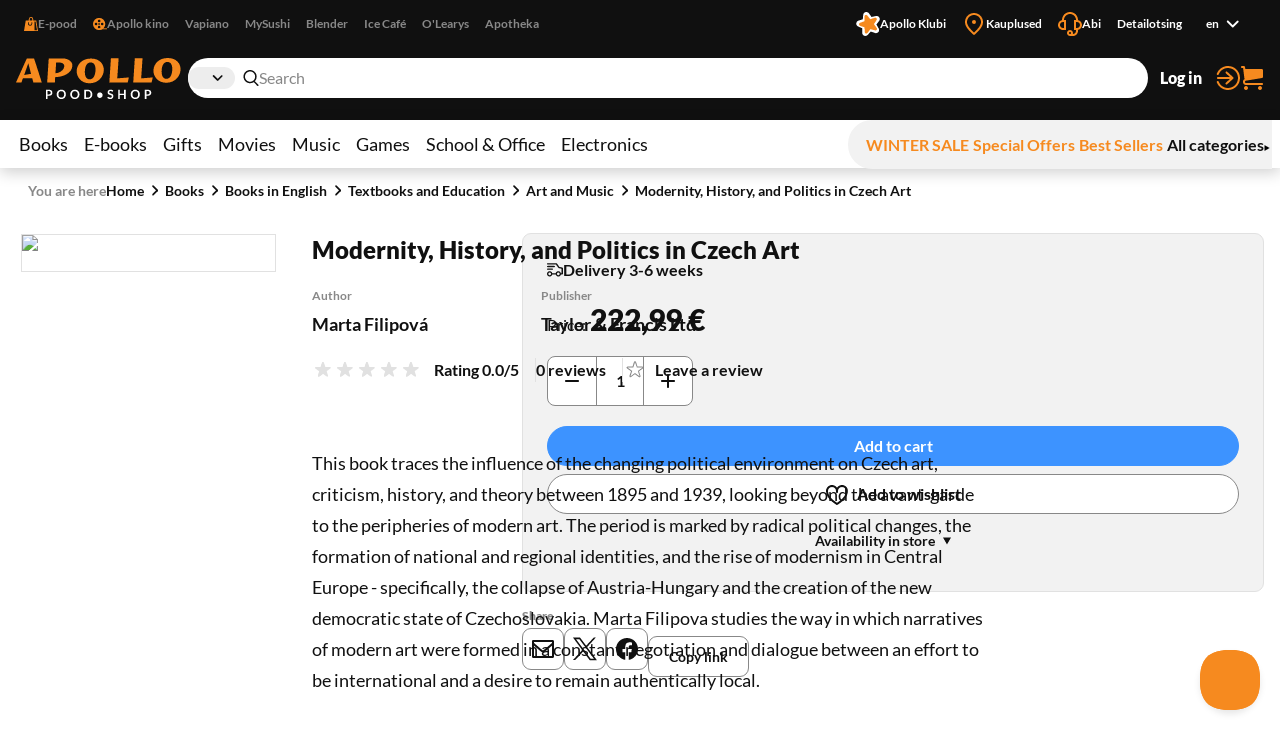

--- FILE ---
content_type: text/html; charset=utf-8
request_url: https://www.apollo.ee/en/modernity-history-and-politics-in-czech-art.html
body_size: 138035
content:
<!DOCTYPE html><html lang="en"><head><meta charSet="utf-8"/><meta name="viewport" content="width=device-width, initial-scale=1, minimum-scale=1, maximum-scale=2, user-scalable=yes"/><link rel="stylesheet" href="/_next/static/css/29ccbe3c4c088abb.css" data-precedence="next"/><link rel="stylesheet" href="/_next/static/css/3ad27effbf0a220e.css" data-precedence="next"/><link rel="stylesheet" href="/_next/static/css/43c7c34003df3405.css" data-precedence="next"/><link rel="stylesheet" href="/_next/static/css/89c147cb3a3d7552.css" data-precedence="next"/><link rel="stylesheet" href="/_next/static/css/bc519a1aa597fcda.css" data-precedence="next"/><link rel="stylesheet" href="/_next/static/css/9be1844f3377c0c0.css" data-precedence="next"/><link rel="stylesheet" href="/_next/static/css/a07a83b341ea3e70.css" data-precedence="next"/><link rel="stylesheet" href="/_next/static/css/30e11ea32a1cf5c8.css" data-precedence="next"/><link rel="stylesheet" href="/_next/static/css/b05a8ef9d52e65e2.css" data-precedence="next"/><link rel="stylesheet" href="/_next/static/css/ec3a67d5775a5339.css" data-precedence="next"/><link rel="stylesheet" href="/_next/static/css/ee595b2aba44656f.css" data-precedence="next"/><link rel="stylesheet" href="/_next/static/css/a0696ec1fda94ca9.css" data-precedence="next"/><link rel="stylesheet" href="/_next/static/css/ad49631f61c12143.css" data-precedence="next"/><link rel="stylesheet" href="/_next/static/css/03e10d1d2b48cd7d.css" data-precedence="next"/><link rel="stylesheet" href="/_next/static/css/bee8ee6993eaf8bb.css" data-precedence="next"/><link rel="stylesheet" href="/_next/static/css/6d9e806aadcffcbf.css" data-precedence="next"/><link rel="preload" as="script" fetchPriority="low" href="/_next/static/chunks/webpack-a9cd9f88c77c1298.js"/><script src="/_next/static/chunks/52774a7f-358124402459c0d8.js" async=""></script><script src="/_next/static/chunks/4bd1b696-1b312bf71b949326.js" async=""></script><script src="/_next/static/chunks/1431-c9df40ce94b16aef.js" async=""></script><script src="/_next/static/chunks/main-app-ffc9a3540a692b6d.js" async=""></script><script src="/_next/static/chunks/3025bf54-ff392dca42c99fb1.js" async=""></script><script src="/_next/static/chunks/1356-ca0d17791cb306e5.js" async=""></script><script src="/_next/static/chunks/2671-be9c7373cbb393c8.js" async=""></script><script src="/_next/static/chunks/3488-e16203b1fc2a30a1.js" async=""></script><script src="/_next/static/chunks/6281-1ec40c0eb469899c.js" async=""></script><script src="/_next/static/chunks/2729-c5565d0e7dcb6f93.js" async=""></script><script src="/_next/static/chunks/6209-033faf45d7bd7a0e.js" async=""></script><script src="/_next/static/chunks/8130-f64e00d19bcca8e8.js" async=""></script><script src="/_next/static/chunks/7984-4b8c1f7580e9ead7.js" async=""></script><script src="/_next/static/chunks/373-9547727e2ef6767e.js" async=""></script><script src="/_next/static/chunks/5769-9829ebe80a9af3a8.js" async=""></script><script src="/_next/static/chunks/8791-8937083851513fb0.js" async=""></script><script src="/_next/static/chunks/app/%5Blocale%5D/(shop)/layout-1b7fd3db316f0d17.js" async=""></script><script src="/_next/static/chunks/3168-2a015a0d516dbfc5.js" async=""></script><script src="/_next/static/chunks/999-ea1d13a5a5a4bd8a.js" async=""></script><script src="/_next/static/chunks/6208-611d7064cd30d3b8.js" async=""></script><script src="/_next/static/chunks/app/%5Blocale%5D/(shop)/%5BcustomerGroupId%5D/product/%5Bid%5D/page-1a10e95e31eb4ce5.js" async=""></script><link rel="preload" href="https://www.googletagmanager.com/gtm.js?id=GTM-NP5PC2" as="script"/><title>Modernity, History, and Politics in Czech Art | Apollo E-pood</title><meta name="description" content="This book traces the influence of the changing political environment on Czech art, criticism, history, and theory between 1895 and 1939, looking beyond the avan"/><meta name="robots" content="index, follow"/><link rel="canonical" href="https://www.apollo.ee/et/modernity-history-and-politics-in-czech-art.html"/><link rel="alternate" hrefLang="et-EE" href="https://www.apollo.ee/et/modernity-history-and-politics-in-czech-art.html"/><link rel="alternate" hrefLang="en-US" href="https://www.apollo.ee/en/modernity-history-and-politics-in-czech-art.html"/><link rel="alternate" hrefLang="ru-RU" href="https://www.apollo.ee/ru/modernity-history-and-politics-in-czech-art.html"/><link rel="alternate" hrefLang="x-default" href="https://www.apollo.ee/et/modernity-history-and-politics-in-czech-art.html"/><meta property="og:title" content="Modernity, History, and Politics in Czech Art | Apollo E-pood"/><meta property="og:description" content="This book traces the influence of the changing political environment on Czech art, criticism, history, and theory between 1895 and 1939, looking beyond the avan"/><meta property="og:image" content="https://cdn.apollo.ee/o/apollo/c/f/c/4/cfc49e53aae188a61d00a7e37db70343ec8c16d0_9781138585669.jpg"/><meta name="twitter:card" content="summary_large_image"/><meta name="twitter:title" content="Modernity, History, and Politics in Czech Art | Apollo E-pood"/><meta name="twitter:description" content="This book traces the influence of the changing political environment on Czech art, criticism, history, and theory between 1895 and 1939, looking beyond the avan"/><meta name="twitter:image" content="https://cdn.apollo.ee/o/apollo/c/f/c/4/cfc49e53aae188a61d00a7e37db70343ec8c16d0_9781138585669.jpg"/><link rel="icon" href="/favicon.ico" type="image/x-icon" sizes="128x128"/><link rel="icon" href="/icon.png?82dec42fe36c2e01" type="image/png" sizes="180x180"/><link rel="apple-touch-icon" href="/apple-icon.png?82dec42fe36c2e01" type="image/png" sizes="180x180"/><meta name="sentry-trace" content="7908eb058811220fbdc1c899cd01ddf1-c4a50bbe8d9aa28d-0"/><meta name="baggage" content="sentry-environment=production,sentry-release=5rwPhiUo8nntik1eHNtah,sentry-public_key=0f1998123f37e773f9685c8fca18e94b,sentry-trace_id=7908eb058811220fbdc1c899cd01ddf1,sentry-sampled=false"/><script src="/_next/static/chunks/polyfills-42372ed130431b0a.js" noModule=""></script></head><body><div class="styles_frame-main__2AsUj frame-main"><a href="#main" class="styles_skip-link__8DB67">Skip to content</a><header aria-label="Main header" class="styles_main__F4u43 main-header"><div class="styles_main-header__inner__wro7b main-header__inner"><div class="styles_secondary___7cL_"><div class="styles_main__inner__hDQoa"><div role="navigation" aria-label="External links"><ul class="styles_link-list__LY2Mx styles_external-links__kfy7Q external-links"><li class="styles_link-list__item__cSUgm"><a href="#" target="_blank" rel="noreferrer"><div class="styles_title__K59yU"><svg height="20" width="20" fill="none" viewBox="0 0 16 16"><path fill="#F68A1F" fill-rule="evenodd" d="M8 1a1.5 1.5 0 0 0-1.5 1.5V4h3V2.5A1.5 1.5 0 0 0 8 1m2.5 3H14l2 12H0L2 4h3.5V2.5a2.5 2.5 0 0 1 5 0zM12 15h2.82L13.153 5H12zM7 9a1.5 1.5 0 0 1-1.5-1.5V6h-1v1.5a2.5 2.5 0 0 0 5 0V6h-1v1.5A1.5 1.5 0 0 1 7 9" clip-rule="evenodd"></path></svg><span>E-pood</span></div></a></li><li class="styles_link-list__item__cSUgm"><a href="https://www.apollokino.ee/" target="_blank" rel="noreferrer"><div class="styles_title__K59yU"><svg height="20" width="20" fill="none" viewBox="0 0 16 16"><path fill="#F68A1F" fill-rule="evenodd" d="M7 15A7 7 0 1 0 7 1a7 7 0 0 0 0 14m0-9a1.5 1.5 0 1 0 0-3 1.5 1.5 0 0 0 0 3m0 3a1 1 0 1 0 0-2 1 1 0 0 0 0 2m1.5 2.5a1.5 1.5 0 1 1-3 0 1.5 1.5 0 0 1 3 0m-5-2a1.5 1.5 0 1 0 0-3 1.5 1.5 0 0 0 0 3M12 8a1.5 1.5 0 1 1-3 0 1.5 1.5 0 0 1 3 0" clip-rule="evenodd"></path><path fill="#F68A1F" d="M7 13h9v1H7z"></path></svg><span>Apollo kino</span></div></a></li><li class="styles_link-list__item__cSUgm"><a href="https://vapiano.ee/" target="_blank" rel="noreferrer"><div class="styles_title__K59yU"><span>Vapiano</span></div></a></li><li class="styles_link-list__item__cSUgm"><a href="https://mysushi.ee/" target="_blank" rel="noreferrer"><div class="styles_title__K59yU"><span>MySushi</span></div></a></li><li class="styles_link-list__item__cSUgm"><a href="https://www.blenderjuice.ee/" target="_blank" rel="noreferrer"><div class="styles_title__K59yU"><span>Blender</span></div></a></li><li class="styles_link-list__item__cSUgm"><a href="https://www.facebook.com/IceCafeEesti/" target="_blank" rel="noreferrer"><div class="styles_title__K59yU"><span>Ice Café</span></div></a></li><li class="styles_link-list__item__cSUgm"><a href="https://www.olearys.ee/" target="_blank" rel="noreferrer"><div class="styles_title__K59yU"><span>O&#x27;Learys</span></div></a></li><li class="styles_link-list__item__cSUgm"><a href="https://www.apotheka.ee/" target="_blank" rel="noreferrer"><div class="styles_title__K59yU"><span>Apotheka</span></div></a></li></ul></div><div role="navigation" aria-label="Extra links"><ul class="styles_link-list__LY2Mx styles_extra-links__Y94ZF extra-links"><li class="styles_link-list__item__cSUgm"><a href="https://www.apolloklubi.ee/"><div class="styles_title__K59yU"><svg height="20" width="20" viewBox="0 0 512 512"><path d="M495.88 114.51c-15.15-23.72-43.59-35.32-71.01-28.97l-93.77 20.94-55.19-78.43c-15.86-22.8-44.2-33.36-71.1-26.48l-1 .23c-27.23 7.03-47.1 30.43-49.62 58.45l-9.1 95.48-91.86 28.22c-26.95 8.09-45.9 32.26-47.32 60.36-1.74 28.08 14.42 54.2 40.33 65.16l88.1 38.05-1.57 95.86c-.64 28.11 16.53 53.57 42.83 63.5 26.21 10.3 56.07 3.01 74.58-18.21l60.63-68.62a6.6 6.6 0 0 1 7.1-1.89l86.69 29.59c26.58 9.25 56.1.81 73.76-21.1 17.98-22.01 20.21-52 5.78-76.38l-48.86-82.53 57.74-76.7c17.07-22.67 18.16-52.73 2.75-76.54" style="fill:#fff"></path><path d="M181.48 93.34c.46-30.7 39.05-43.99 58.31-20.07l62.36 77.47c1.14 1.37 2.98 1.96 4.69 1.43l95.02-29.36c29.34-9.08 53.94 23.56 37.1 49.25l-54.39 83.25c-.97 1.5-.94 3.43.09 4.89l57.29 81.3c17.68 25.1-5.76 58.56-35.39 50.53l-84.48-22.92c-8.64-2.35-17.85.82-23.21 7.99l-52.51 70.1c-18.41 24.58-57.47 12.63-58.99-18.03l-4.89-99.32a4.372 4.372 0 0 0-2.96-3.94l-94.13-32.09c-29.06-9.9-29.77-50.75-1.07-61.68l92.95-35.35a4.368 4.368 0 0 0 2.8-4.03l1.46-99.44h-.02Z" style="fill:#f68a1f"></path></svg><span>Apollo Klubi</span></div></a></li><li class="styles_link-list__item__cSUgm"><a href="https://www.apollo.ee/en/kauplused"><div class="styles_title__K59yU"><svg height="20" width="20" xml:space="preserve" viewBox="0 0 24 24"><path d="M12 22.9c-.32 0-.64-.12-.88-.36l-.78-.78C6.56 18.02 3 14.48 3 10c0-4.96 4.04-9 9-9s9 4.04 9 9c0 4.5-3.5 7.96-7.2 11.62l-.92.91c-.24.24-.56.37-.88.37M12 3c-3.86 0-7 3.14-7 7 0 3.65 3.28 6.9 6.75 10.34l.25.25.39-.39C15.94 16.7 19 13.67 19 10c0-3.86-3.14-7-7-7" style="fill:#f68a1f"></path><circle cx="12" cy="10" r="2" style="fill:#f68a1f"></circle></svg><span>Kauplused</span></div></a></li><li class="styles_link-list__item__cSUgm"><a href="https://www.apollo.ee/help"><div class="styles_title__K59yU"><svg height="20" width="20" xml:space="preserve" viewBox="0 0 24 24"><path d="M24 13c0-2.41-1.72-4.43-4-4.9V8c0-4.41-3.59-8-8-8S4 3.59 4 8v.1c-2.28.47-4 2.49-4 4.9 0 2.76 2.24 5 5 5h3V8H6c0-3.31 2.69-6 6-6s6 2.69 6 6h-2v10h2v1c0 1.65-1.35 3-3 3h-.18c.11-.31.18-.65.18-1 0-1.65-1.35-3-3-3s-3 1.35-3 3 1.35 3 3 3h3c2.76 0 5-2.24 5-5v-1.1c2.28-.47 4-2.49 4-4.9M6 16H5c-1.65 0-3-1.35-3-3s1.35-3 3-3h1zm6 4c.55 0 1 .45 1 1s-.45 1-1 1-1-.45-1-1 .45-1 1-1m7-4h-1v-6h1c1.65 0 3 1.35 3 3s-1.35 3-3 3" style="fill:#f68a1f"></path></svg><span>Abi</span></div></a></li><li class="styles_link-list__item__cSUgm"><a href="https://www.apollo.ee/et/catalogsearch/advanced"><div class="styles_title__K59yU"><span>Detailotsing</span></div></a></li><li class="styles_link-list__item__cSUgm"><div class="styles_accessible-drop__kw_6R styles_align-right__t9uK3"><button class="button styles_button__4hFZL styles_layout-link__PoAgk styles_intent-discrete__e9kYF styles_size-small__k6oLn styles_has-icon-after__RseT3 styles_align-center__aNWgc" type="button" aria-haspopup="true" aria-expanded="false"><span class="styles_button__inner__eeSk_"><span class="styles_text__lezxR">en</span><svg height="16" width="16" class="styles_button__icon__9ZC6L" xml:space="preserve" viewBox="0 0 24 24"><path fill="#101010" fill-rule="evenodd" d="M12.1 15.2c.4.4 1 .4 1.4 0l4.9-4.9c.4-.4.4-1 0-1.4-.4-.4-1-.4-1.4 0l-4.2 4.2-4.3-4.3c-.4-.4-1-.4-1.4 0-.4.4-.4 1 0 1.4z" clip-rule="evenodd"></path></svg></span></button></div></li></ul></div></div></div><div class="styles_primary__DWNiM"><div class="styles_main__inner__hDQoa"><div class="styles_logo__6aKTS"><a href="/en"><img alt="Apollo E-pood | Shop" loading="lazy" width="165" height="40" decoding="async" data-nimg="1" style="color:transparent" src="https://api.live.apollo.ee/media/logo/stores/3/apollo_logo.svg"/></a></div><div class="styles_header-search__mqYyH"><button class="button styles_button__4hFZL styles_layout-icon__y1KjU styles_size-default__MWEvi has-icon styles_has-icon__OdQqZ styles_align-center__aNWgc styles_search-expand__AbhrZ" type="button" aria-controls="header-search"><span class="styles_button__inner__eeSk_"><svg height="16" width="16" class="styles_button__icon__9ZC6L" xml:space="preserve" viewBox="0 0 512 512"><path fill="#B88D97" d="M490.4 471.1 379.3 356.8c35.6-37.9 57.6-88.9 57.6-145C436.9 95 342.2 0 225.8 0s-211 95-211 211.8c0 116.8 94.7 211.8 211.1 211.8 43.3 0 83.6-13.2 117.2-35.7.6.7.8 1.6 1.4 2.2l111.4 114.6c4.7 4.9 11 7.3 17.3 7.3 6.1 0 12.1-2.3 16.8-6.8 9.5-9.3 9.7-24.6.4-34.1M63 211.8c0-90.2 73-163.6 162.8-163.6 89.8 0 162.9 73.4 162.9 163.6s-73.1 163.6-162.9 163.6C136 375.4 63 302 63 211.8"></path></svg><span class="styles_text__lezxR">Expand search</span></span></button><div class="styles_header-search__inner__QE3IE" id="header-search"><form id="header-search-form" role="search" aria-label="Quick search" action="/en/catalogsearch/result" method="GET"><div role="combobox" aria-haspopup="listbox" aria-owns="header-search-drop" aria-controls="header-search-drop" aria-expanded="true" class="styles_search-form__On3JR"><div class="styles_control-select__JJ_Ll styles_theme-stylized__i5Ska"><div class="styles_control-select-holder__WN1Tk"><p class="styles_control-select-value__Vkn0q"></p><select name="category_id" id="categories" class="styles_control-select-select__xQvsg" spellCheck="false" autoComplete="nope" aria-label="Categories"><option value="-1">All</option><option value="683">Books</option><option value="709">E-books                                  </option><option value="1899">Gifts</option><option value="9">Movies</option><option value="628">Music</option><option value="14">Games                                    </option><option value="1913">School &amp; Office</option><option value="9075">Electronics</option></select><svg height="20" width="20" xml:space="preserve" viewBox="0 0 24 24"><path fill="#101010" fill-rule="evenodd" d="M12.1 15.2c.4.4 1 .4 1.4 0l4.9-4.9c.4-.4.4-1 0-1.4-.4-.4-1-.4-1.4 0l-4.2 4.2-4.3-4.3c-.4-.4-1-.4-1.4 0-.4.4-.4 1 0 1.4z" clip-rule="evenodd"></path></svg></div></div><div class="styles_control-input__dSR2p styles_theme-minimal__VhO64"><span class="styles_control-input-addon-front__ksNkw"><svg height="16" width="16" xml:space="preserve" viewBox="0 0 512 512"><path fill="#B88D97" d="M490.4 471.1 379.3 356.8c35.6-37.9 57.6-88.9 57.6-145C436.9 95 342.2 0 225.8 0s-211 95-211 211.8c0 116.8 94.7 211.8 211.1 211.8 43.3 0 83.6-13.2 117.2-35.7.6.7.8 1.6 1.4 2.2l111.4 114.6c4.7 4.9 11 7.3 17.3 7.3 6.1 0 12.1-2.3 16.8-6.8 9.5-9.3 9.7-24.6.4-34.1M63 211.8c0-90.2 73-163.6 162.8-163.6 89.8 0 162.9 73.4 162.9 163.6s-73.1 163.6-162.9 163.6C136 375.4 63 302 63 211.8"></path></svg></span><div class="styles_control-input-holder__7aaKF"><input id="header-search-input" class="styles_control-input-input__7NL3x" type="text" placeholder="Search" spellCheck="false" autoComplete="off" name="q" value=""/></div></div></div></form><div class="styles_drop__DYeo5" id="header-search-drop" role="listbox" aria-labelledby="header-search-input" tabindex="0"><ul class="styles_link-list__LY2Mx styles_extra-links__Y94ZF extra-links"><li class="styles_link-list__item__cSUgm"><a href="/en/kampaaniad/apollo-klubi-eripakkumine"><div class="styles_title__K59yU"><svg height="20" width="20" viewBox="0 0 512 512"><path d="M495.88 114.51c-15.15-23.72-43.59-35.32-71.01-28.97l-93.77 20.94-55.19-78.43c-15.86-22.8-44.2-33.36-71.1-26.48l-1 .23c-27.23 7.03-47.1 30.43-49.62 58.45l-9.1 95.48-91.86 28.22c-26.95 8.09-45.9 32.26-47.32 60.36-1.74 28.08 14.42 54.2 40.33 65.16l88.1 38.05-1.57 95.86c-.64 28.11 16.53 53.57 42.83 63.5 26.21 10.3 56.07 3.01 74.58-18.21l60.63-68.62a6.6 6.6 0 0 1 7.1-1.89l86.69 29.59c26.58 9.25 56.1.81 73.76-21.1 17.98-22.01 20.21-52 5.78-76.38l-48.86-82.53 57.74-76.7c17.07-22.67 18.16-52.73 2.75-76.54" style="fill:#fff"></path><path d="M181.48 93.34c.46-30.7 39.05-43.99 58.31-20.07l62.36 77.47c1.14 1.37 2.98 1.96 4.69 1.43l95.02-29.36c29.34-9.08 53.94 23.56 37.1 49.25l-54.39 83.25c-.97 1.5-.94 3.43.09 4.89l57.29 81.3c17.68 25.1-5.76 58.56-35.39 50.53l-84.48-22.92c-8.64-2.35-17.85.82-23.21 7.99l-52.51 70.1c-18.41 24.58-57.47 12.63-58.99-18.03l-4.89-99.32a4.372 4.372 0 0 0-2.96-3.94l-94.13-32.09c-29.06-9.9-29.77-50.75-1.07-61.68l92.95-35.35a4.368 4.368 0 0 0 2.8-4.03l1.46-99.44h-.02Z" style="fill:#f68a1f"></path></svg><span>Apollo klubi pakkumised</span></div></a></li><li class="styles_link-list__item__cSUgm"><a href="/en/catalogsearch/advanced"><div class="styles_title__K59yU"><span>Detailotsing</span></div></a></li></ul></div></div></div><ul class="styles_link-list__LY2Mx styles_mainbar__yLdYl mainbar"><li class="styles_link-list__item__cSUgm"><button class="styles_user-button__lvpuV"><span>Log in<svg height="24" width="24" xml:space="preserve" viewBox="0 0 24 24"><g><path d="M1 12c0 .55.45 1 1 1h11.93l-4.11 3.76a.997.997 0 0 0-.06 1.41c.2.21.47.32.74.32.24 0 .48-.09.68-.26l6-5.5c.01 0 .01-.01.01-.02.07-.07.13-.16.17-.24.02-.03.04-.05.05-.08.05-.12.08-.26.08-.4s-.03-.27-.08-.4c-.01-.03-.04-.05-.05-.08-.05-.09-.1-.17-.17-.24-.01-.01-.01-.01-.01-.02l-6-5.5c-.41-.37-1.04-.34-1.41.06-.38.42-.35 1.05.05 1.43L13.93 11H2c-.55 0-1 .45-1 1" style="fill:#f68a1f"></path><path d="M12 0C7.02 0 2.63 3 .82 7.64a1.004 1.004 0 0 0 1.87.73C4.19 4.5 7.85 2 12 2c5.51 0 10 4.49 10 10s-4.49 10-10 10c-4.15 0-7.81-2.5-9.32-6.36a1.001 1.001 0 0 0-1.87.72C2.63 21 7.02 24 12 24c6.62 0 12-5.38 12-12S18.62 0 12 0" style="fill:#f68a1f"></path></g></svg></span></button></li><li class="styles_link-list__item__cSUgm"><a href="/en/cart"><div class="styles_title__K59yU"><svg height="20" width="20" xml:space="preserve" viewBox="0 0 24 24"><path fill="#F68A1F" d="M5.8 14.7 22 12c.6-.1 1-.6 1-1.2V4.2c0-.6-.6-1.2-1.2-1.2H5.3L5 .9C4.9.4 4.5 0 4 0H2c-.5 0-1 .4-1 1s.5 1 1 1h1.1l1.4 11.1c-.9.5-1.5 1.5-1.5 2.6v.3c0 1.7 1.3 3 3 3h16c.5 0 1-.5 1-1s-.5-1-1-1H6c-.6 0-1-.5-1-1v-.3c0-.5.3-.9.8-1M6 20c-1.1 0-2 .9-2 2s.9 2 2 2 2-.9 2-2-.9-2-2-2m14 0c-1.1 0-2 .9-2 2s.9 2 2 2 2-.9 2-2-.9-2-2-2"></path></svg><span>Cart</span></div></a></li></ul></div></div><nav class="styles_menu__Mg0Ux" aria-label="Main menu"><div class="styles_menu__inner__rEn8j"><span data-focus-scope-start="true" hidden=""></span><ul class="styles_menu__primary__DdD6B"><li class="styles_closed__EVa_m"><a href="/en/raamatud">Books</a></li><li class="styles_closed__EVa_m"><a href="/en/e-raamatud">E-books                                  </a></li><li class="styles_closed__EVa_m"><a href="/en/kingitused">Gifts</a></li><li class="styles_closed__EVa_m"><a href="/en/filmid">Movies</a></li><li class="styles_closed__EVa_m"><a href="/en/muusika">Music</a></li><li class="styles_closed__EVa_m"><a href="/en/mangud">Games                                    </a></li><li class="styles_closed__EVa_m"><a href="/en/kooli-ja-kontoritarbed">School &amp; Office</a></li><li class="styles_closed__EVa_m"><a href="/en/elektroonika">Electronics</a></li></ul><span data-focus-scope-end="true" hidden=""></span><ul class="styles_menu__secondary__CUFB8"><li class="styles_hilited__GjNPX"><a href="/en/talveale"><span class="styles_hilited__GjNPX">WINTER SALE</span></a></li><li class="styles_hilited__GjNPX"><a href="/en/eripakkumised"><span class="styles_hilited__GjNPX">Special Offers</span></a></li><li class="styles_hilited__GjNPX"><a href="/en/edetabelid"><span class="styles_hilited__GjNPX">Best Sellers</span></a></li><li class="mobile-hide tablet-hide"><a href="/en/kategooriad"><span>All categories</span><div><svg height="6" width="6" xml:space="preserve" viewBox="0 0 500 500"><g><path d="M466.51 250 33.49 500V0z"></path></g></svg></div></a></li></ul></div></nav></div></header><main class="styles_main__FDRs8 styles_size-full__AlqSK" id="main"><div class="styles_inner__k2ncv"><section class="styles_block__GJdIq" aria-label="Product Section"><div class="styles_block__inner__zHhTN"><nav aria-label="Breadcrumb navigation" aria-describedby="breadcrumbs-main-breadcrumbs-title" class="styles_breadcrumbs__NarXt"><p class="styles_breadcrumbs__title__73YDe" id="breadcrumbs-main-breadcrumbs-title">You are here</p><ol><li aria-current="false"><a href="/">Home</a><svg height="16" width="16" xml:space="preserve" viewBox="0 0 24 24"><path fill="#101010" fill-rule="evenodd" d="M15.9 12.7c.4-.4.4-1 0-1.4l-4.9-5c-.4-.3-1-.3-1.4 0-.4.4-.4 1 0 1.4l4.2 4.2-4.2 4.2c-.4.4-.4 1 0 1.4.4.4 1 .4 1.4 0z" clip-rule="evenodd"></path></svg></li><li aria-current="false"><a href="/en/raamatud">Books</a><svg height="16" width="16" xml:space="preserve" viewBox="0 0 24 24"><path fill="#101010" fill-rule="evenodd" d="M15.9 12.7c.4-.4.4-1 0-1.4l-4.9-5c-.4-.3-1-.3-1.4 0-.4.4-.4 1 0 1.4l4.2 4.2-4.2 4.2c-.4.4-.4 1 0 1.4.4.4 1 .4 1.4 0z" clip-rule="evenodd"></path></svg></li><li aria-current="false"><a href="/en/raamatud/ingliskeelsed-raamatud">Books in English                         </a><svg height="16" width="16" xml:space="preserve" viewBox="0 0 24 24"><path fill="#101010" fill-rule="evenodd" d="M15.9 12.7c.4-.4.4-1 0-1.4l-4.9-5c-.4-.3-1-.3-1.4 0-.4.4-.4 1 0 1.4l4.2 4.2-4.2 4.2c-.4.4-.4 1 0 1.4.4.4 1 .4 1.4 0z" clip-rule="evenodd"></path></svg></li><li aria-current="false"><a href="/en/raamatud/ingliskeelsed-raamatud/opikud">Textbooks and Education</a><svg height="16" width="16" xml:space="preserve" viewBox="0 0 24 24"><path fill="#101010" fill-rule="evenodd" d="M15.9 12.7c.4-.4.4-1 0-1.4l-4.9-5c-.4-.3-1-.3-1.4 0-.4.4-.4 1 0 1.4l4.2 4.2-4.2 4.2c-.4.4-.4 1 0 1.4.4.4 1 .4 1.4 0z" clip-rule="evenodd"></path></svg></li><li aria-current="false"><a href="/en/raamatud/ingliskeelsed-raamatud/opikud/kunst-ja-muusika">Art and Music</a><svg height="16" width="16" xml:space="preserve" viewBox="0 0 24 24"><path fill="#101010" fill-rule="evenodd" d="M15.9 12.7c.4-.4.4-1 0-1.4l-4.9-5c-.4-.3-1-.3-1.4 0-.4.4-.4 1 0 1.4l4.2 4.2-4.2 4.2c-.4.4-.4 1 0 1.4.4.4 1 .4 1.4 0z" clip-rule="evenodd"></path></svg></li><li aria-current="page"><a href="/en/modernity-history-and-politics-in-czech-art.html">Modernity, History, and Politics in Czech Art</a></li></ol></nav><script type="application/ld+json">{"@context":"https://schema.org","@type":"BreadcrumbList","itemListElement":[{"@type":"ListItem","position":1,"name":"Home","item":"https://www.apollo.ee/"},{"@type":"ListItem","position":2,"name":"Home","item":"https://www.apollo.ee/"},{"@type":"ListItem","position":3,"name":"Books","item":"https://www.apollo.ee/en/raamatud"},{"@type":"ListItem","position":4,"name":"Books in English                         ","item":"https://www.apollo.ee/en/raamatud/ingliskeelsed-raamatud"},{"@type":"ListItem","position":5,"name":"Textbooks and Education","item":"https://www.apollo.ee/en/raamatud/ingliskeelsed-raamatud/opikud"},{"@type":"ListItem","position":6,"name":"Art and Music","item":"https://www.apollo.ee/en/raamatud/ingliskeelsed-raamatud/opikud/kunst-ja-muusika"},{"@type":"ListItem","position":7,"name":"Modernity, History, and Politics in Czech Art"}]}</script><script type="application/ld+json">{"@context":"https://schema.org","@type":"Product","name":"Modernity, History, and Politics in Czech Art","image":["https://cdn.apollo.ee/o/apollo/c/f/c/4/cfc49e53aae188a61d00a7e37db70343ec8c16d0_9781138585669.jpg"],"category":"Books > Books in English                          > Textbooks and Education > Art and Music","description":"This book traces the influence of the changing political environment on Czech art, criticism, history, and theory between 1895 and 1939, looking beyond the avant-garde to the peripheries of modern art. The period is marked by radical political changes, the formation of national and regional identities, and the rise of modernism in Central Europe - specifically, the collapse of Austria-Hungary and the creation of the new democratic state of Czechoslovakia. Marta Filipova studies the way in which narratives of modern art were formed in a constant negotiation and dialogue between an effort to be international and a desire to remain authentically local.","url":"https://www.apollo.ee/en/modernity-history-and-politics-in-czech-art.html","offers":{"@type":"Offer","price":222.99,"priceCurrency":"EUR","priceValidUntil":"2027-01-09T22:38:03.414Z","itemCondition":"https://schema.org/NewCondition","availability":"https://schema.org/InStock","url":"https://www.apollo.ee/en/modernity-history-and-politics-in-czech-art.html","seller":{"@type":"Organization","name":"Apollo"}},"sku":"9781138585669","primaryImageOfPage":{"@type":"ImageObject","url":"https://cdn.apollo.ee/o/apollo/c/f/c/4/cfc49e53aae188a61d00a7e37db70343ec8c16d0_9781138585669.jpg"},"gtin":"9781138585669","isbn":"9781138585669","numberOfPages":224,"datePublished":"23.07.2019","publisher":{"@type":"Organization","name":"Taylor & Francis Ltd"},"author":[{"@type":"Person","name":"Marta Filipová"}],"additionalProperty":[{"@type":"PropertyValue","name":"Format","value":"Hardcover"},{"@type":"PropertyValue","name":"Series","value":"Routledge Research in Art and Politics"}]}</script><script type="application/ld+json">{"@context":"https://schema.org","@type":"WebPage","url":"https://www.apollo.ee/en/modernity-history-and-politics-in-czech-art.html","name":"Modernity, History, and Politics in Czech Art","primaryImageOfPage":{"@type":"ImageObject","url":"https://cdn.apollo.ee/o/apollo/c/f/c/4/cfc49e53aae188a61d00a7e37db70343ec8c16d0_9781138585669.jpg"}}</script><article class="styles_product-card-detailed__QhNr_ styles_single__NXJbc"><div class="styles_product-card-detailed__graphics__y8r2Q" data-position="xundefined"><div class="styles_product-gallery__hwV6b" role="region" aria-label="Product images"><div class="slick-slider slick-initialized"><div class="slick-list"><div class="slick-track" style="width:100%;left:0%"><div data-index="0" class="slick-slide slick-active slick-current" tabindex="-1" aria-hidden="false" style="outline:none;width:100%"><div><div tabindex="-1" style="width:100%;display:inline-block"><button aria-label="Click to zoom"><img alt="Modernity, History, and Politics in Czech Art" loading="lazy" width="255" height="395" decoding="async" data-nimg="1" style="color:transparent" srcSet="/_next/image?url=https%3A%2F%2Fcdn.apollo.ee%2Fo%2Fapollo%2Fc%2Ff%2Fc%2F4%2Fcfc49e53aae188a61d00a7e37db70343ec8c16d0_9781138585669.jpg&amp;w=256&amp;q=75 1x, /_next/image?url=https%3A%2F%2Fcdn.apollo.ee%2Fo%2Fapollo%2Fc%2Ff%2Fc%2F4%2Fcfc49e53aae188a61d00a7e37db70343ec8c16d0_9781138585669.jpg&amp;w=640&amp;q=75 2x" src="https://cdn.apollo.ee/o/apollo/c/f/c/4/cfc49e53aae188a61d00a7e37db70343ec8c16d0_9781138585669.jpg"/></button></div></div></div></div></div></div></div></div><div class="styles_product-card-detailed__primary__C8cIf"><header class="styles_product-card-detailed__header__WhMxk"><div class="styles_heading__3pDhf styles_mobile-wrap__1MRHu styles_tablet-wrap__5stTS"><h1 class="styles_heading__title__Xym7A styles_align-left__aHTGM">Modernity, History, and Politics in Czech Art</h1></div></header><div class="styles_product-card-detailed__meta__fya92"><dl class="styles_meta-list__ceAan styles_size-default__sjbFQ" aria-label="Modernity, History, and Politics in Czech Art meta"><div class="styles_meta-list__item__4bnzC styles_size-default__sjbFQ"><dt class="">Author</dt><dd><div class="styles_clip-content__WNnoF styles_size-default__8_0Jo styles_can-collapse__jvDZa"><div class="styles_clip-content__inner__4TgIf" id="meta-author">Marta Filipová</div></div></dd></div><div class="styles_meta-list__item__4bnzC styles_size-default__sjbFQ"><dt class="">Publisher</dt><dd><div class="styles_clip-content__WNnoF styles_size-default__8_0Jo styles_can-collapse__jvDZa"><div class="styles_clip-content__inner__4TgIf" id="meta-publisher">Taylor &amp; Francis Ltd</div></div></dd></div></dl><ul class="styles_link-list__LY2Mx styles_product-rating__96TsO product-rating"><li class="styles_link-list__item__cSUgm"><a href="/en/reviews/323285"><div class="styles_product-rating__p9Jwo" data-value="0"><span class="">Rating 0.0/5</span><svg height="22" width="110" xml:space="preserve" viewBox="0 0 120 24"><g fill="#E1E1E1"><path d="M19.4 8.6h-4.9L13 3.9c-.1-.5-.6-.7-1-.7s-.8.2-1 .7L9.5 8.6H4.6c-1 0-1.4 1.2-.6 1.8l4 2.9L6.5 18c-.3.9.8 1.7 1.5 1.1l4-2.9 4 2.9c.8.6 1.8-.2 1.5-1.1L16 13.3l4-2.9c.8-.6.4-1.8-.6-1.8"></path><path d="M11 3.9 9.5 8.6H4.6c-1 0-1.4 1.2-.6 1.8l4 2.9L6.5 18c-.3.9.8 1.7 1.5 1.1l4-2.9v-13c-.4 0-.8.3-1 .7"></path></g><g fill="#E1E1E1"><path d="M43.4 8.6h-4.9L37 3.9c-.1-.5-.6-.7-1-.7s-.8.2-1 .7l-1.5 4.7h-4.9c-1 0-1.4 1.2-.6 1.8l4 2.9-1.5 4.7c-.3.9.8 1.7 1.5 1.1l4-2.9 4 2.9c.8.6 1.8-.2 1.5-1.1L40 13.3l4-2.9c.8-.6.4-1.8-.6-1.8"></path><path d="m35 3.9-1.5 4.7h-4.9c-1 0-1.4 1.2-.6 1.8l4 2.9-1.5 4.7c-.3.9.8 1.7 1.5 1.1l4-2.9v-13c-.4 0-.8.3-1 .7"></path></g><g fill="#E1E1E1"><path d="M67.4 8.6h-4.9L61 3.9c-.1-.5-.6-.7-1-.7s-.8.2-1 .7l-1.5 4.7h-4.9c-1 0-1.4 1.2-.6 1.8l4 2.9-1.5 4.7c-.3.9.8 1.7 1.5 1.1l4-2.9 4 2.9c.8.6 1.8-.2 1.5-1.1L64 13.3l4-2.9c.8-.6.4-1.8-.6-1.8"></path><path d="m59 3.9-1.5 4.7h-4.9c-1 0-1.4 1.2-.6 1.8l4 2.9-1.5 4.7c-.3.9.8 1.7 1.5 1.1l4-2.9v-13c-.4 0-.8.3-1 .7"></path></g><g fill="#E1E1E1"><path d="M91.4 8.6h-4.9L85 3.9c-.1-.5-.6-.7-1-.7s-.8.2-1 .7l-1.5 4.7h-4.9c-1 0-1.4 1.2-.6 1.8l4 2.9-1.5 4.7c-.3.9.8 1.7 1.5 1.1l4-2.9 4 2.9c.8.6 1.8-.2 1.5-1.1L88 13.3l4-2.9c.8-.6.4-1.8-.6-1.8"></path><path d="m83 3.9-1.5 4.7h-4.9c-1 0-1.4 1.2-.6 1.8l4 2.9-1.5 4.7c-.3.9.8 1.7 1.5 1.1l4-2.9v-13c-.4 0-.8.3-1 .7"></path></g><g fill="#E1E1E1"><path d="M115.4 8.6h-4.9L109 3.9c-.1-.5-.6-.7-1-.7s-.8.2-1 .7l-1.5 4.7h-4.9c-1 0-1.4 1.2-.6 1.8l4 2.9-1.5 4.7c-.3.9.8 1.7 1.5 1.1l4-2.9 4 2.9c.8.6 1.8-.2 1.5-1.1l-1.5-4.7 4-2.9c.8-.6.4-1.8-.6-1.8"></path><path d="m107 3.9-1.5 4.7h-4.9c-1 0-1.4 1.2-.6 1.8l4 2.9-1.5 4.7c-.3.9.8 1.7 1.5 1.1l4-2.9v-13c-.4 0-.8.3-1 .7"></path></g></svg></div></a></li><li class="styles_link-list__item__cSUgm"><a href="#reviews-slider">0 reviews</a></li><li class="styles_link-list__item__cSUgm"><button class="button styles_button__4hFZL styles_layout-link__PoAgk styles_intent-discrete__e9kYF styles_size-default__MWEvi has-icon styles_has-icon__OdQqZ styles_align-center__aNWgc" type="button"><span class="styles_button__inner__eeSk_"><svg height="16" width="16" class="styles_button__icon__9ZC6L styles_large__Ia_Vx" xml:space="preserve" viewBox="0 0 24 24"><path fill="#888" d="M7.4 19.3c-.2 0-.4-.1-.6-.2-.4-.3-.5-.7-.4-1.1L8 13.3l-4-2.9c-.4-.3-.5-.7-.4-1.1s.5-.7 1-.7h4.9L11 3.9c.1-.4.5-.7 1-.7s.8.3 1 .7l1.5 4.7h4.9c.4 0 .8.3 1 .7.1.4 0 .9-.4 1.1l-4 2.9 1.5 4.7c.1.4 0 .9-.4 1.1-.4.3-.8.3-1.2 0l-4-2.9-4 2.9c-.1.1-.3.2-.5.2M4.6 9.6l4.6 3.3-1.7 5.4L12 15l4.6 3.3-1.7-5.4 4.6-3.3h-5.6L12 4.2l-1.7 5.4z"></path></svg><span class="styles_text__lezxR">Leave a review</span></span></button></li></ul></div><div class="styles_product-card-detailed__description__AQMRo"><ul class="styles_link-list__LY2Mx styles_product-variations__rZ_u_ product-variations"></ul><div class="styles_clip-content__WNnoF styles_size-default__8_0Jo styles_can-collapse__jvDZa"><div class="styles_clip-content__inner__4TgIf" id="product-description"><div>This book traces the influence of the changing political environment on Czech art, criticism, history, and theory between 1895 and 1939, looking beyond the avant-garde to the peripheries of modern art. The period is marked by radical political changes, the formation of national and regional identities, and the rise of modernism in Central Europe - specifically, the collapse of Austria-Hungary and the creation of the new democratic state of Czechoslovakia. Marta Filipova studies the way in which narratives of modern art were formed in a constant negotiation and dialogue between an effort to be international and a desire to remain authentically local.</div></div></div></div></div><div class="styles_product-card-detailed__secondary__N7J3k"><div class="styles_product-card-detailed__cta__goDTo"><div class="styles_purchase-block__1_F0k"><ul class="styles_product-badges__TbeBP"></ul><div class="styles_product-callout__w507a"><svg height="14" width="14" xml:space="preserve" viewBox="0 0 24 24"><g><g><path fill="#101010" d="M1 9h10c.6 0 1-.4 1-1s-.4-1-1-1H1c-.6 0-1 .4-1 1s.4 1 1 1m0 4h7c.6 0 1-.4 1-1s-.4-1-1-1H1c-.6 0-1 .4-1 1s.4 1 1 1m21.8-3.6-4.2-.8-3.6-5c-.3-.4-.8-.6-1.3-.6H1c-.6 0-1 .4-1 1s.4 1 1 1h12.4L17 9.9c.2.3.5.5.9.6l4 .8V18h-1.1c-.4-1.7-2-3-3.9-3s-3.4 1.3-3.9 3H7.9c-.4-1.7-2-3-3.9-3-2.2 0-4 1.8-4 4s1.8 4 4 4c1.9 0 3.4-1.3 3.9-3h5.3c.4 1.7 2 3 3.9 3s3.4-1.3 3.9-3h1.6c.8 0 1.5-.7 1.5-1.5v-7.6c-.1-.7-.6-1.3-1.3-1.5M4 21c-1.1 0-2-.9-2-2s.9-2 2-2 2 .9 2 2-.9 2-2 2m13 0c-1.1 0-2-.9-2-2s.9-2 2-2 2 .9 2 2-.9 2-2 2"></path></g></g></svg><div>Delivery 3-6 weeks</div></div><ul class="styles_notifications__zlwXJ"></ul><div class="styles_product-prices__sjre6"><p class="styles_product-price__hxGmD styles_regular___srW_ styles_not-applied__CtVES"><span class="styles_product-price-label__15kbX">Price<!-- -->:</span><span class="styles_product-price-value__Ai9c8">222,99 €</span></p></div><div class="styles_control-quantity__jOIee"><button class="styles_control-quantity-button__8eYal styles_minus__9nTlc" aria-label="Decrease" aria-controls="323285-qty"><span><svg height="24" width="24" xml:space="preserve" viewBox="0 0 24 24"><path fill="#101010" d="M5 12c0-.6.4-1 1-1h12c.6 0 1 .4 1 1s-.4 1-1 1H6c-.6 0-1-.4-1-1"></path></svg></span></button><div class="styles_control-quantity-holder__j4Zzp"><input id="323285-qty" class="styles_control-quantity-input__ksCFB" type="number" spellCheck="false" aria-label="Quantity" name="323285-qty" value="1"/></div><button class="styles_control-quantity-button__8eYal styles_plus__Ykkfh" aria-label="Increase" aria-controls="323285-qty"><span><svg height="24" width="24" xml:space="preserve" viewBox="0 0 24 24"><path fill="#101010" fill-rule="evenodd" d="M12 5c-.6 0-1 .4-1 1v5H6c-.6 0-1 .4-1 1s.4 1 1 1h5v5c0 .6.4 1 1 1s1-.4 1-1v-5h5c.6 0 1-.4 1-1s-.4-1-1-1h-5V6c0-.6-.4-1-1-1" clip-rule="evenodd"></path></svg></span></button></div><ul class="buttons styles_buttons__jqdh6 styles_layout-vertical-wide__cyquf"><li class="styles_buttons__item__TMtEk"><button class="button styles_button__4hFZL styles_layout-default__4C_Jw styles_intent-primary__Xx6k1 styles_size-large__TymFB styles_align-center__aNWgc" type="button" aria-busy="false"><span class="styles_button__inner__eeSk_"><span class="styles_text__lezxR">Add to cart</span></span></button></li><li class="styles_buttons__item__TMtEk"><button class="button styles_button__4hFZL styles_layout-default__4C_Jw styles_size-large__TymFB has-icon styles_has-icon__OdQqZ styles_align-center__aNWgc styles_wishlist-button__aOv58" type="button" aria-busy="false"><span class="styles_button__inner__eeSk_"><svg height="16" width="16" class="styles_button__icon__9ZC6L" xml:space="preserve" viewBox="0 0 24 24"><path fill="#101010" d="M17 3c-2.1 0-3.9 1.1-5 2.7C10.9 4.1 9.1 3 7 3 3.7 3 1 5.7 1 9c0 3.5 1.9 6.5 4 8.7 2.1 2.3 4.7 3.9 6.2 5 .1.1.1.1.2.1.3.2.8.2 1.1 0 .1 0 .1-.1.2-.1 1.5-1 4.1-2.7 6.2-5 2.1-2.2 4-5.2 4-8.7.1-3.3-2.6-6-5.9-6m.6 13.3c-1.8 1.9-4 3.4-5.6 4.5-1.5-1-3.7-2.5-5.6-4.5C4.5 14.3 3 11.8 3 9c0-2.2 1.8-4 4-4s4 1.8 4 4v1c0 .6.4 1 1 1s1-.4 1-1V9c0-2.2 1.8-4 4-4s4 1.8 4 4c0 2.8-1.5 5.3-3.4 7.3"></path></svg><span class="styles_text__lezxR">Add to wishlist</span></span></button></li><li class="styles_buttons__item__TMtEk"><button class="button styles_button__4hFZL styles_layout-link__PoAgk styles_intent-discrete__e9kYF styles_size-default__MWEvi styles_has-icon-after__RseT3 styles_align-center__aNWgc" type="button"><span class="styles_button__inner__eeSk_"><span class="styles_text__lezxR">Availability in store</span><svg height="16" width="16" class="styles_button__icon__9ZC6L styles_small__jPBMQ" xml:space="preserve" viewBox="0 0 500 500"><g><path d="M250 466.51 0 33.49h500z"></path></g></svg></span></button></li></ul></div><div role="region" class="styles_share-buttons__eVDTX"><div class="styles_heading__3pDhf styles_mobile-wrap__1MRHu styles_tablet-wrap__5stTS"><h2 class="styles_heading__title__Xym7A styles_align-left__aHTGM">Share</h2></div><div class="styles_share-buttons__items__d8UNR"><div class="styles_share-buttons__item__T5fx0"><a class="button styles_button__4hFZL styles_layout-icon__y1KjU styles_size-default__MWEvi has-icon styles_has-icon__OdQqZ styles_align-center__aNWgc" type="button" href="mailto:?subject=Modernity, History, and Politics in Czech Art&amp;body=%0A%0AThis book traces the influence of the changing political environment on Czech art, criticism, history, and theory between 1895 and 1939, looking beyond the avant-garde to the peripheries of modern art. The period is marked by radical political changes, the formation of national and regional identities, and the rise of modernism in Central Europe - specifically, the collapse of Austria-Hungary and the creation of the new democratic state of Czechoslovakia. Marta Filipova studies the way in which narratives of modern art were formed in a constant negotiation and dialogue between an effort to be international and a desire to remain authentically local."><span class="styles_button__inner__eeSk_"><svg height="16" width="16" class="styles_button__icon__9ZC6L" xml:space="preserve" viewBox="0 0 24 24"><path fill="#101010" d="M21.8 3H2.2C1.6 3 1 3.6 1 4.2v15.5c0 .7.6 1.3 1.2 1.3h19.5c.7 0 1.2-.6 1.2-1.2V4.2c.1-.6-.5-1.2-1.1-1.2M21 5v1l-8.4 7.1c-.4.3-.9.3-1.3 0L3 6V5zM3 19V8.7l7.1 6c.6.5 1.3.7 1.9.7s1.4-.2 1.9-.7l7.1-6V19z"></path></svg><span class="styles_text__lezxR">E-mail</span></span></a></div><div class="styles_share-buttons__item__T5fx0"><button class="button styles_button__4hFZL styles_layout-icon__y1KjU styles_size-default__MWEvi has-icon styles_has-icon__OdQqZ styles_align-center__aNWgc" type="button"><span class="styles_button__inner__eeSk_"><svg height="16" width="16" class="styles_button__icon__9ZC6L" xml:space="preserve" viewBox="0 0 24 24"><path d="m19 16.6-4.9-6.5.6-.7c.4-.4 2.1-2.3 3.9-4.2 1.8-2 3.5-3.8 3.7-4.1l.5-.5h-2.1l-3.7 4c-2 2.2-3.8 4-3.8 4-.1 0-1.5-1.8-3.1-4l-3-4H0s2.1 2.8 4.6 6.2C7.1 10.2 9.2 13 9.2 13s-2.1 2.3-4.6 5C2.1 20.7 0 23 0 23s.5.1 1 .1h1L6 19c2.2-2.4 4-4.3 4.1-4.4.1-.1 1.2 1.2 3.4 4.3l3.3 4.4h3.5c1.9 0 3.5 0 3.5-.1.1-.1-2.1-3-4.8-6.6m.2 5.1h-1.6l-7.1-9.5C6.6 6.9 3.3 2.6 3.2 2.5c0-.2.2-.2 1.6-.2h1.6l7.2 9.6c3.9 5.3 7.2 9.7 7.2 9.7 0 .1-.6.1-1.6.1"></path></svg><span class="styles_text__lezxR">X</span></span></button></div><div class="styles_share-buttons__item__T5fx0"><button class="button styles_button__4hFZL styles_layout-icon__y1KjU styles_size-default__MWEvi has-icon styles_has-icon__OdQqZ styles_align-center__aNWgc" type="button"><span class="styles_button__inner__eeSk_"><svg height="16" width="16" class="styles_button__icon__9ZC6L" xml:space="preserve" viewBox="0 0 24 24"><path fill="#1877F2" d="M23 12c0-6.1-4.9-11-11-11S1 5.9 1 12c0 5.5 4 10 9.3 10.9v-7.7H7.5V12h2.8V9.6c0-2.8 1.6-4.3 4.2-4.3 1.2 0 2.5.2 2.5.2v2.7h-1.4c-1.4 0-1.8.8-1.8 1.7V12h3l-.5 3.2h-2.6v7.7C19 22 23 17.5 23 12"></path></svg><span class="styles_text__lezxR">Meta</span></span></button></div><button class="button styles_button__4hFZL styles_layout-default__4C_Jw styles_size-default__MWEvi styles_align-center__aNWgc" type="button"><span class="styles_button__inner__eeSk_"><span class="styles_text__lezxR">Copy link</span></span></button></div></div></div></div></article><div class="styles_tabs__qGHzM"><div role="tablist" aria-label="Product information" class="styles_tabs-list__hzOoX mobile-hide" id="product-info"><button class="styles_tabs-list__item__ScUws" type="button" role="tab" id="tab-item-spec-title" aria-selected="true" aria-controls="spec" tabindex="0">Specification</button><button class="styles_tabs-list__item__ScUws" type="button" role="tab" id="tab-item-top-products-title" aria-selected="false" aria-controls="top-products" tabindex="-1">Top Products</button><button class="styles_tabs-list__item__ScUws" type="button" role="tab" id="tab-item-series-title" aria-selected="false" aria-controls="series" tabindex="-1">Muud sama seeria tooted</button></div><div id="spec" role="tabpanel" tabindex="0" aria-labelledby="tab-item-spec-title" class="styles_tabs-panel__lY4hg styles_active__dXO0E"><h3 class="styles_tabs-panel__title__emO7i mobile-hide">Specification</h3><div id="tab-item-spec-content" class=""><dl class="styles_meta-list__ceAan styles_size-default__sjbFQ styles_layout-grid__53oRU" aria-label="Specification"><div class="styles_meta-list__item__4bnzC styles_size-default__sjbFQ"><dt class="">Author</dt><dd><div class="styles_clip-content__WNnoF styles_size-default__8_0Jo styles_can-collapse__jvDZa"><div class="styles_clip-content__inner__4TgIf" id="meta-author"><a href="/en/catalogsearch/advanced/result?author=Marta+Filipov%C3%A1">Marta Filipová</a></div></div></dd></div><div class="styles_meta-list__item__4bnzC styles_size-default__sjbFQ"><dt class="">Publisher</dt><dd><div class="styles_clip-content__WNnoF styles_size-default__8_0Jo styles_can-collapse__jvDZa"><div class="styles_clip-content__inner__4TgIf" id="meta-publisher"><a href="/en/catalogsearch/advanced/result?publisher=Taylor+%26+Francis+Ltd">Taylor &amp; Francis Ltd</a></div></div></dd></div><div class="styles_meta-list__item__4bnzC styles_size-default__sjbFQ"><dt class="">SKU</dt><dd><div class="styles_clip-content__WNnoF styles_size-default__8_0Jo styles_can-collapse__jvDZa"><div class="styles_clip-content__inner__4TgIf" id="meta-sku">9781138585669</div></div></dd></div><div class="styles_meta-list__item__4bnzC styles_size-default__sjbFQ"><dt class="">Published At</dt><dd><div class="styles_clip-content__WNnoF styles_size-default__8_0Jo styles_can-collapse__jvDZa"><div class="styles_clip-content__inner__4TgIf" id="meta-published_at">23.07.2019</div></div></dd></div><div class="styles_meta-list__item__4bnzC styles_size-default__sjbFQ"><dt class="">Pages</dt><dd><div class="styles_clip-content__WNnoF styles_size-default__8_0Jo styles_can-collapse__jvDZa"><div class="styles_clip-content__inner__4TgIf" id="meta-pages">224</div></div></dd></div><div class="styles_meta-list__item__4bnzC styles_size-default__sjbFQ"><dt class="">EAN</dt><dd><div class="styles_clip-content__WNnoF styles_size-default__8_0Jo styles_can-collapse__jvDZa"><div class="styles_clip-content__inner__4TgIf" id="meta-ean">9781138585669</div></div></dd></div><div class="styles_meta-list__item__4bnzC styles_size-default__sjbFQ"><dt class="">Format</dt><dd><div class="styles_clip-content__WNnoF styles_size-default__8_0Jo styles_can-collapse__jvDZa"><div class="styles_clip-content__inner__4TgIf" id="meta-format"><a href="/en/catalogsearch/advanced/result?format=133">Hardcover</a></div></div></dd></div><div class="styles_meta-list__item__4bnzC styles_size-default__sjbFQ"><dt class="">Created At (custom)</dt><dd><div class="styles_clip-content__WNnoF styles_size-default__8_0Jo styles_can-collapse__jvDZa"><div class="styles_clip-content__inner__4TgIf" id="meta-created_at_custom">04.12.2019</div></div></dd></div><div class="styles_meta-list__item__4bnzC styles_size-default__sjbFQ"><dt class="">ISBN</dt><dd><div class="styles_clip-content__WNnoF styles_size-default__8_0Jo styles_can-collapse__jvDZa"><div class="styles_clip-content__inner__4TgIf" id="meta-isbn">9781138585669</div></div></dd></div><div class="styles_meta-list__item__4bnzC styles_size-default__sjbFQ"><dt class="">Series</dt><dd><div class="styles_clip-content__WNnoF styles_size-default__8_0Jo styles_can-collapse__jvDZa"><div class="styles_clip-content__inner__4TgIf" id="meta-series"><a href="/en/catalogsearch/advanced/result?series=Routledge+Research+in+Art+and+Politics">Routledge Research in Art and Politics</a></div></div></dd></div></dl></div></div><div id="top-products" role="tabpanel" tabindex="-1" aria-labelledby="tab-item-top-products-title" class="styles_tabs-panel__lY4hg"><h3 class="styles_tabs-panel__title__emO7i mobile-hide">Top Products</h3></div><div id="series" role="tabpanel" tabindex="-1" aria-labelledby="tab-item-series-title" class="styles_tabs-panel__lY4hg"><h3 class="styles_tabs-panel__title__emO7i mobile-hide">Muud sama seeria tooted</h3></div></div></div></section><section class="styles_block__GJdIq"><div class="styles_block__inner__zHhTN"><!--$--><!--/$--><!--$--><!--/$--><!--$?--><template id="B:0"></template><div class="styles_skeleton__kn4tx"><div class="styles_size-default__7isx7 styles_skeleton__title__u_jdd"></div><div class="styles_skeleton__row__OIf6f"><div class="styles_skeleton__box__GteeQ styles_theme-product___IVwX"></div><div class="styles_skeleton__box__GteeQ styles_theme-product___IVwX"></div><div class="styles_skeleton__box__GteeQ styles_theme-product___IVwX"></div><div class="styles_skeleton__box__GteeQ styles_theme-product___IVwX"></div><div class="styles_skeleton__box__GteeQ styles_theme-product___IVwX"></div><div class="styles_skeleton__box__GteeQ styles_theme-product___IVwX"></div></div></div><!--/$--></div></section></div></main><button class="button styles_button__4hFZL styles_layout-scroll-link__Pt8xy styles_size-default__MWEvi styles_has-icon-after__RseT3 styles_align-center__aNWgc desktop-hide" type="button"><span class="styles_button__inner__eeSk_"><span class="styles_text__lezxR">Up</span><svg height="16" width="16" class="styles_button__icon__9ZC6L" xml:space="preserve" viewBox="0 0 500 500"><g><path d="M250 33.49 0 466.51h500z"></path></g></svg></span></button><footer aria-label="Store footer" class="styles_main__wM9Ce"><div class="styles_inner__QrXkN"><nav class="mobile-hide" aria-label="Footer menu"><ul class="styles_menu__columns__zUY55"><li class=""><span class="styles_menu__item-title__Hao51">Apollo</span><ul class="styles_menu__subitems__8Y9rx"><li><a href="/en/ettevottest">About</a></li><li><a href="/en/kontakt">Contacts</a></li><li><a target="_blank" href="https://recruitlab.co.uk/i/apolloee/jobs/30/sinu-karjr-apollo-kauplustes">Vacancies</a></li><li><a href="/en/kauplused">Stores</a></li></ul></li><li class=""><span class="styles_menu__item-title__Hao51">Help</span><ul class="styles_menu__subitems__8Y9rx"><li><a href="/en/help#Kasutustingimused">Terms and conditions</a></li><li><a href="/en/help#Kasutustingimused">Delivery terms</a></li><li><a target="_blank" href="https://apollogroup.ee/en/tingimused/privaatsuspoliitika/">Privacy Policy</a></li><li><a target="_blank" href="https://www.apolloklubi.ee/terms-and-conditions">Apollo Club FAQ</a></li><li><a href="/en/help#86722359-beca-40f3-bc2e-34c886a08a81">E-books FAQ</a></li><li><a href="/en/ariklient">Business client</a></li><li><a href="/en/help">FAQ</a></li></ul></li><li class=""><span class="styles_menu__item-title__Hao51">Customer support</span><ul class="styles_menu__subitems__8Y9rx"><li class="hilited separated"><a href="mailto:info@apollo.ee">info@apollo.ee</a></li><li><a href="tel:+372 633 6020">+372 633 6020</a></li><li><span>Mon-Fri 10:00 - 17:00</span></li><li><span>SAT - SUN and holidays - CLOSED</span></li><li class="cky-banner-element"><a href="/en#">Cookie settings</a></li></ul></li><li class=""><span class="styles_menu__item-title__Hao51"> Keep up to date</span><ul class="styles_menu__subitems__8Y9rx"><li><a target="_blank" href="https://facebook.com/apolloraamatud">Apollo Facebook</a></li><li><a target="_blank" href="https://www.instagram.com/apollo.raamatud">Apollo Instagram</a></li><li><a href="/en/raamatuklubi">Apollo Book Club</a></li><li><a target="_blank" href="https://raamatud.postimees.ee">Book portal</a></li><li><a href="/en/news-and-events">News and events</a></li><li><a href="/en/club-intro">Newsletter</a></li></ul></li></ul></nav><nav class="styles_mobile-menu__s0IZU desktop-hide tablet-hide" aria-label="Footer menu"><ul><li class="styles_mobile-menu__item__pvTJt"><button><span><span class="styles_title__VmqdE title">Apollo</span><svg height="24" width="24" class="styles_arrow__FH9Y0" xml:space="preserve" viewBox="0 0 24 24"><path fill="#101010" fill-rule="evenodd" d="M15.9 12.7c.4-.4.4-1 0-1.4l-4.9-5c-.4-.3-1-.3-1.4 0-.4.4-.4 1 0 1.4l4.2 4.2-4.2 4.2c-.4.4-.4 1 0 1.4.4.4 1 .4 1.4 0z" clip-rule="evenodd"></path></svg></span></button><ul></ul></li><li class="styles_mobile-menu__item__pvTJt"><button><span><span class="styles_title__VmqdE title">Help</span><svg height="24" width="24" class="styles_arrow__FH9Y0" xml:space="preserve" viewBox="0 0 24 24"><path fill="#101010" fill-rule="evenodd" d="M15.9 12.7c.4-.4.4-1 0-1.4l-4.9-5c-.4-.3-1-.3-1.4 0-.4.4-.4 1 0 1.4l4.2 4.2-4.2 4.2c-.4.4-.4 1 0 1.4.4.4 1 .4 1.4 0z" clip-rule="evenodd"></path></svg></span></button><ul></ul></li><li class="styles_mobile-menu__item__pvTJt"><button><span><span class="styles_title__VmqdE title">Customer support</span><svg height="24" width="24" class="styles_arrow__FH9Y0" xml:space="preserve" viewBox="0 0 24 24"><path fill="#101010" fill-rule="evenodd" d="M15.9 12.7c.4-.4.4-1 0-1.4l-4.9-5c-.4-.3-1-.3-1.4 0-.4.4-.4 1 0 1.4l4.2 4.2-4.2 4.2c-.4.4-.4 1 0 1.4.4.4 1 .4 1.4 0z" clip-rule="evenodd"></path></svg></span></button><ul></ul></li><li class="styles_mobile-menu__item__pvTJt"><button><span><span class="styles_title__VmqdE title"> Keep up to date</span><svg height="24" width="24" class="styles_arrow__FH9Y0" xml:space="preserve" viewBox="0 0 24 24"><path fill="#101010" fill-rule="evenodd" d="M15.9 12.7c.4-.4.4-1 0-1.4l-4.9-5c-.4-.3-1-.3-1.4 0-.4.4-.4 1 0 1.4l4.2 4.2-4.2 4.2c-.4.4-.4 1 0 1.4.4.4 1 .4 1.4 0z" clip-rule="evenodd"></path></svg></span></button><ul></ul></li></ul></nav><ul class="styles_link-list__LY2Mx styles_footer-links__5JH20 footer-links"><li class="styles_link-list__item__cSUgm"><a href="mailto:info@apollo.ee">info@apollo.ee</a></li><li class="styles_link-list__item__cSUgm"><div class="styles_title__K59yU"><span>E - R 9:00 - 17:00 L, P ja pühad - suletud</span></div></li><li class="styles_link-list__item__cSUgm"><div class="styles_title__K59yU"><span><strong>©2026 Apollo Kauplused OÜ</strong> <!-- -->Tartu mnt 80d, Tallinn 10112, Eesti</span></div></li></ul><ul class="styles_link-list__LY2Mx styles_logos__GeXYA logos"><li class="styles_link-list__item__cSUgm"><img alt="Swedbank" loading="lazy" width="100" height="28" decoding="async" data-nimg="1" style="color:transparent" srcSet="/_next/image?url=https%3A%2F%2Fwww.apollo.ee%2Fassets%2Fimg%2Fswedbank_img.webp&amp;w=128&amp;q=75 1x, /_next/image?url=https%3A%2F%2Fwww.apollo.ee%2Fassets%2Fimg%2Fswedbank_img.webp&amp;w=256&amp;q=75 2x" src="/_next/image?url=https%3A%2F%2Fwww.apollo.ee%2Fassets%2Fimg%2Fswedbank_img.webp&amp;w=256&amp;q=75"/></li><li class="styles_link-list__item__cSUgm"><img alt="SEB" loading="lazy" width="50" height="28" decoding="async" data-nimg="1" style="color:transparent" srcSet="/_next/image?url=https%3A%2F%2Fwww.apollo.ee%2Fassets%2Fimg%2Fseb_img.webp&amp;w=64&amp;q=75 1x, /_next/image?url=https%3A%2F%2Fwww.apollo.ee%2Fassets%2Fimg%2Fseb_img.webp&amp;w=128&amp;q=75 2x" src="/_next/image?url=https%3A%2F%2Fwww.apollo.ee%2Fassets%2Fimg%2Fseb_img.webp&amp;w=128&amp;q=75"/></li><li class="styles_link-list__item__cSUgm"><img alt="Luminor" loading="lazy" width="96" height="28" decoding="async" data-nimg="1" style="color:transparent" srcSet="/_next/image?url=https%3A%2F%2Fwww.apollo.ee%2Fassets%2Fimg%2Fluminor_img.webp&amp;w=96&amp;q=75 1x, /_next/image?url=https%3A%2F%2Fwww.apollo.ee%2Fassets%2Fimg%2Fluminor_img.webp&amp;w=256&amp;q=75 2x" src="/_next/image?url=https%3A%2F%2Fwww.apollo.ee%2Fassets%2Fimg%2Fluminor_img.webp&amp;w=256&amp;q=75"/></li><li class="styles_link-list__item__cSUgm"><img alt="LHV pank" loading="lazy" width="117" height="28" decoding="async" data-nimg="1" style="color:transparent" srcSet="/_next/image?url=https%3A%2F%2Fwww.apollo.ee%2Fassets%2Fimg%2Flhv_img.webp&amp;w=128&amp;q=75 1x, /_next/image?url=https%3A%2F%2Fwww.apollo.ee%2Fassets%2Fimg%2Flhv_img.webp&amp;w=256&amp;q=75 2x" src="/_next/image?url=https%3A%2F%2Fwww.apollo.ee%2Fassets%2Fimg%2Flhv_img.webp&amp;w=256&amp;q=75"/></li><li class="styles_link-list__item__cSUgm"><img alt="Coop pank" loading="lazy" width="126" height="28" decoding="async" data-nimg="1" style="color:transparent" srcSet="/_next/image?url=https%3A%2F%2Fwww.apollo.ee%2Fassets%2Fimg%2Fcoop_img.webp&amp;w=128&amp;q=75 1x, /_next/image?url=https%3A%2F%2Fwww.apollo.ee%2Fassets%2Fimg%2Fcoop_img.webp&amp;w=256&amp;q=75 2x" src="/_next/image?url=https%3A%2F%2Fwww.apollo.ee%2Fassets%2Fimg%2Fcoop_img.webp&amp;w=256&amp;q=75"/></li><li class="styles_link-list__item__cSUgm"><img alt="MasterCard | Visa" loading="lazy" width="67" height="28" decoding="async" data-nimg="1" style="color:transparent" srcSet="/_next/image?url=https%3A%2F%2Fwww.apollo.ee%2Fassets%2Fimg%2Fmaster_img.webp&amp;w=96&amp;q=75 1x, /_next/image?url=https%3A%2F%2Fwww.apollo.ee%2Fassets%2Fimg%2Fmaster_img.webp&amp;w=256&amp;q=75 2x" src="/_next/image?url=https%3A%2F%2Fwww.apollo.ee%2Fassets%2Fimg%2Fmaster_img.webp&amp;w=256&amp;q=75"/></li></ul></div></footer><!--$--><!--/$--></div><div><script type="text/javascript">!function(e,t,n){function a(){var e=t.getElementsByTagName("script")[0],n=t.createElement("script");n.type="text/javascript",n.async=!0,n.src="https://beacon-v2.helpscout.net",e.parentNode.insertBefore(n,e)}if(e.Beacon=n=function(t,n,a){e.Beacon.readyQueue.push({method:t,options:n,data:a})},n.readyQueue=[],"complete"===t.readyState)return a();e.attachEvent?e.attachEvent("onload",a):e.addEventListener("load",a,!1)}(window,document,window.Beacon||function(){});</script>
<script type="text/javascript">window.Beacon('init', '833a05f6-e36a-4ae9-9dc5-27e5fc622709')</script>
</div><script>requestAnimationFrame(function(){$RT=performance.now()});</script><script src="/_next/static/chunks/webpack-a9cd9f88c77c1298.js" id="_R_" async=""></script><div hidden id="S:0"><div role="region" id="recommended-carousel" class="styles_carousel__G7SXd styles_products__Tnywp"><div class="styles_heading__3pDhf"><h2 class="styles_heading__title__Xym7A styles_align-left__aHTGM">Recommended products</h2><div class="styles_heading__extra__Wto2q styles_left__kkJ_D"><nav class="styles_carousel__arrows__JODas" aria-label="Arrow navigation"><button aria-label="Previous" aria-controls="recommended-carousel" class="styles_carousel__arrow__BhVUP"><span><svg height="32" width="32" xml:space="preserve" viewBox="0 0 24 24"><path fill="#101010" fill-rule="evenodd" d="M9.6 12.7c-.4-.4-.4-1 0-1.4l4.9-4.9c.4-.4 1-.4 1.4 0 .4.4.4 1 0 1.4L11.7 12l4.2 4.2c.4.4.4 1 0 1.4-.4.4-1 .4-1.4 0z" clip-rule="evenodd"></path></svg></span></button><button aria-label="Next" aria-controls="recommended-carousel" class="styles_carousel__arrow__BhVUP"><span><svg height="32" width="32" xml:space="preserve" viewBox="0 0 24 24"><path fill="#101010" fill-rule="evenodd" d="M15.9 12.7c.4-.4.4-1 0-1.4l-4.9-5c-.4-.3-1-.3-1.4 0-.4.4-.4 1 0 1.4l4.2 4.2-4.2 4.2c-.4.4-.4 1 0 1.4.4.4 1 .4 1.4 0z" clip-rule="evenodd"></path></svg></span></button></nav></div></div><div class="styles_carousel__main__0j3kh"><div class="slick-slider styles_carousel__slider__PR_CO slick-initialized" dir="ltr"><div class="slick-list"><div class="slick-track" style="width:200%;left:0%"><div data-index="0" class="slick-slide slick-active slick-current" tabindex="-1" aria-hidden="false" style="outline:none;width:8.333333333333334%"><div><div class="styles_carousel__slide__4x_xZ" tabindex="-1" style="width:100%;display:inline-block"><div class="styles_product-card__PqBtx"><a class="styles_product-card__wrapper__E9Tcl" href="/en/eco-psyche-the-intersection-of-mental-health-nature-and-creative-vision.html"><div class="styles_product-card__image__ay1Be"><img alt="Eco-Psyche, The Intersection of Mental Health, Nature, and Creative Vision" loading="lazy" width="210" height="290" decoding="async" data-nimg="1" style="color:transparent" srcSet="/_next/image?url=https%3A%2F%2Fcdn.apollo.ee%2Fo%2Fapollo%2Ff%2F2%2F0%2Fc%2Ff20c1c6a284b6fbed5dfdd0528b4df7280e0d198_9780010100952.jpg&amp;w=256&amp;q=75 1x, /_next/image?url=https%3A%2F%2Fcdn.apollo.ee%2Fo%2Fapollo%2Ff%2F2%2F0%2Fc%2Ff20c1c6a284b6fbed5dfdd0528b4df7280e0d198_9780010100952.jpg&amp;w=480&amp;q=75 2x" src="/_next/image?url=https%3A%2F%2Fcdn.apollo.ee%2Fo%2Fapollo%2Ff%2F2%2F0%2Fc%2Ff20c1c6a284b6fbed5dfdd0528b4df7280e0d198_9780010100952.jpg&amp;w=480&amp;q=75"/><ul class="styles_product-badges__TbeBP"></ul></div><div class="styles_product-card__content__CQUVi"><p class="styles_product-card__title__sIETy">Eco-Psyche, The Intersection of Mental Health, Nature, and Creative Vision</p><p class="styles_product-card__author__bYRFp">Emmanuel Joseph</p><div class="styles_product-rating__p9Jwo" data-value="0"><span class="sr-only">Rating</span><svg height="22" width="110" xml:space="preserve" viewBox="0 0 120 24"><g fill="#E1E1E1"><path d="M19.4 8.6h-4.9L13 3.9c-.1-.5-.6-.7-1-.7s-.8.2-1 .7L9.5 8.6H4.6c-1 0-1.4 1.2-.6 1.8l4 2.9L6.5 18c-.3.9.8 1.7 1.5 1.1l4-2.9 4 2.9c.8.6 1.8-.2 1.5-1.1L16 13.3l4-2.9c.8-.6.4-1.8-.6-1.8"></path><path d="M11 3.9 9.5 8.6H4.6c-1 0-1.4 1.2-.6 1.8l4 2.9L6.5 18c-.3.9.8 1.7 1.5 1.1l4-2.9v-13c-.4 0-.8.3-1 .7"></path></g><g fill="#E1E1E1"><path d="M43.4 8.6h-4.9L37 3.9c-.1-.5-.6-.7-1-.7s-.8.2-1 .7l-1.5 4.7h-4.9c-1 0-1.4 1.2-.6 1.8l4 2.9-1.5 4.7c-.3.9.8 1.7 1.5 1.1l4-2.9 4 2.9c.8.6 1.8-.2 1.5-1.1L40 13.3l4-2.9c.8-.6.4-1.8-.6-1.8"></path><path d="m35 3.9-1.5 4.7h-4.9c-1 0-1.4 1.2-.6 1.8l4 2.9-1.5 4.7c-.3.9.8 1.7 1.5 1.1l4-2.9v-13c-.4 0-.8.3-1 .7"></path></g><g fill="#E1E1E1"><path d="M67.4 8.6h-4.9L61 3.9c-.1-.5-.6-.7-1-.7s-.8.2-1 .7l-1.5 4.7h-4.9c-1 0-1.4 1.2-.6 1.8l4 2.9-1.5 4.7c-.3.9.8 1.7 1.5 1.1l4-2.9 4 2.9c.8.6 1.8-.2 1.5-1.1L64 13.3l4-2.9c.8-.6.4-1.8-.6-1.8"></path><path d="m59 3.9-1.5 4.7h-4.9c-1 0-1.4 1.2-.6 1.8l4 2.9-1.5 4.7c-.3.9.8 1.7 1.5 1.1l4-2.9v-13c-.4 0-.8.3-1 .7"></path></g><g fill="#E1E1E1"><path d="M91.4 8.6h-4.9L85 3.9c-.1-.5-.6-.7-1-.7s-.8.2-1 .7l-1.5 4.7h-4.9c-1 0-1.4 1.2-.6 1.8l4 2.9-1.5 4.7c-.3.9.8 1.7 1.5 1.1l4-2.9 4 2.9c.8.6 1.8-.2 1.5-1.1L88 13.3l4-2.9c.8-.6.4-1.8-.6-1.8"></path><path d="m83 3.9-1.5 4.7h-4.9c-1 0-1.4 1.2-.6 1.8l4 2.9-1.5 4.7c-.3.9.8 1.7 1.5 1.1l4-2.9v-13c-.4 0-.8.3-1 .7"></path></g><g fill="#E1E1E1"><path d="M115.4 8.6h-4.9L109 3.9c-.1-.5-.6-.7-1-.7s-.8.2-1 .7l-1.5 4.7h-4.9c-1 0-1.4 1.2-.6 1.8l4 2.9-1.5 4.7c-.3.9.8 1.7 1.5 1.1l4-2.9 4 2.9c.8.6 1.8-.2 1.5-1.1l-1.5-4.7 4-2.9c.8-.6.4-1.8-.6-1.8"></path><path d="m107 3.9-1.5 4.7h-4.9c-1 0-1.4 1.2-.6 1.8l4 2.9-1.5 4.7c-.3.9.8 1.7 1.5 1.1l4-2.9v-13c-.4 0-.8.3-1 .7"></path></g></svg></div><div class="styles_product-prices__sjre6"><p class="styles_product-price__hxGmD styles_regular___srW_ styles_not-applied__CtVES"><span class="styles_product-price-label__15kbX">Price<!-- -->:</span><span class="styles_product-price-value__Ai9c8">33,99 €</span></p></div></div></a><div class="styles_product-card__primary-actions__M82VT"><button class="button styles_button__4hFZL styles_layout-default__4C_Jw styles_size-default__MWEvi has-icon styles_has-icon__OdQqZ styles_align-center__aNWgc styles_wishlist-button__aOv58" type="button" aria-busy="false"><span class="styles_button__inner__eeSk_"><svg height="16" width="16" class="styles_button__icon__9ZC6L" xml:space="preserve" viewBox="0 0 24 24"><path fill="#101010" d="M17 3c-2.1 0-3.9 1.1-5 2.7C10.9 4.1 9.1 3 7 3 3.7 3 1 5.7 1 9c0 3.5 1.9 6.5 4 8.7 2.1 2.3 4.7 3.9 6.2 5 .1.1.1.1.2.1.3.2.8.2 1.1 0 .1 0 .1-.1.2-.1 1.5-1 4.1-2.7 6.2-5 2.1-2.2 4-5.2 4-8.7.1-3.3-2.6-6-5.9-6m.6 13.3c-1.8 1.9-4 3.4-5.6 4.5-1.5-1-3.7-2.5-5.6-4.5C4.5 14.3 3 11.8 3 9c0-2.2 1.8-4 4-4s4 1.8 4 4v1c0 .6.4 1 1 1s1-.4 1-1V9c0-2.2 1.8-4 4-4s4 1.8 4 4c0 2.8-1.5 5.3-3.4 7.3"></path></svg><span class="styles_text__lezxR">Add to wishlist</span></span></button><div class="styles_product-card__primary-actions-overlay__COx7T"><button class="button styles_button__4hFZL styles_layout-default__4C_Jw styles_intent-primary__Xx6k1 styles_size-default__MWEvi styles_align-center__aNWgc product-card__cta" type="button" aria-busy="false"><span class="styles_button__inner__eeSk_"><span class="styles_text__lezxR">Add to Cart</span></span></button></div></div></div></div></div></div><div data-index="1" class="slick-slide slick-active" tabindex="-1" aria-hidden="false" style="outline:none;width:8.333333333333334%"><div><div class="styles_carousel__slide__4x_xZ" tabindex="-1" style="width:100%;display:inline-block"><div class="styles_product-card__PqBtx"><a class="styles_product-card__wrapper__E9Tcl" href="/en/through-the-eyes-of-children-quotes-from-childhood-interrupted-by-war-in-ukraine-illustrated-by-artists.html"><div class="styles_product-card__image__ay1Be"><img alt="Through the Eyes of Children: Quotes from Childhood Interrupted by War in Ukraine, Illustrated by Artists" loading="lazy" width="210" height="290" decoding="async" data-nimg="1" style="color:transparent" srcSet="/_next/image?url=https%3A%2F%2Fcdn.apollo.ee%2Fo%2Fapollo%2F4%2F4%2F5%2Fa%2F445a29cf81a7320e1c20da279de3269ac7e1cca9_9780063382107.jpg&amp;w=256&amp;q=75 1x, /_next/image?url=https%3A%2F%2Fcdn.apollo.ee%2Fo%2Fapollo%2F4%2F4%2F5%2Fa%2F445a29cf81a7320e1c20da279de3269ac7e1cca9_9780063382107.jpg&amp;w=480&amp;q=75 2x" src="/_next/image?url=https%3A%2F%2Fcdn.apollo.ee%2Fo%2Fapollo%2F4%2F4%2F5%2Fa%2F445a29cf81a7320e1c20da279de3269ac7e1cca9_9780063382107.jpg&amp;w=480&amp;q=75"/><ul class="styles_product-badges__TbeBP"></ul></div><div class="styles_product-card__content__CQUVi"><p class="styles_product-card__title__sIETy">Through the Eyes of Children: Quotes from Childhood Interrupted by War in Ukraine, Illustrated by Artists</p><p class="styles_product-card__author__bYRFp">Voices of Children Charitable Foundation</p><div class="styles_product-rating__p9Jwo" data-value="0"><span class="sr-only">Rating</span><svg height="22" width="110" xml:space="preserve" viewBox="0 0 120 24"><g fill="#E1E1E1"><path d="M19.4 8.6h-4.9L13 3.9c-.1-.5-.6-.7-1-.7s-.8.2-1 .7L9.5 8.6H4.6c-1 0-1.4 1.2-.6 1.8l4 2.9L6.5 18c-.3.9.8 1.7 1.5 1.1l4-2.9 4 2.9c.8.6 1.8-.2 1.5-1.1L16 13.3l4-2.9c.8-.6.4-1.8-.6-1.8"></path><path d="M11 3.9 9.5 8.6H4.6c-1 0-1.4 1.2-.6 1.8l4 2.9L6.5 18c-.3.9.8 1.7 1.5 1.1l4-2.9v-13c-.4 0-.8.3-1 .7"></path></g><g fill="#E1E1E1"><path d="M43.4 8.6h-4.9L37 3.9c-.1-.5-.6-.7-1-.7s-.8.2-1 .7l-1.5 4.7h-4.9c-1 0-1.4 1.2-.6 1.8l4 2.9-1.5 4.7c-.3.9.8 1.7 1.5 1.1l4-2.9 4 2.9c.8.6 1.8-.2 1.5-1.1L40 13.3l4-2.9c.8-.6.4-1.8-.6-1.8"></path><path d="m35 3.9-1.5 4.7h-4.9c-1 0-1.4 1.2-.6 1.8l4 2.9-1.5 4.7c-.3.9.8 1.7 1.5 1.1l4-2.9v-13c-.4 0-.8.3-1 .7"></path></g><g fill="#E1E1E1"><path d="M67.4 8.6h-4.9L61 3.9c-.1-.5-.6-.7-1-.7s-.8.2-1 .7l-1.5 4.7h-4.9c-1 0-1.4 1.2-.6 1.8l4 2.9-1.5 4.7c-.3.9.8 1.7 1.5 1.1l4-2.9 4 2.9c.8.6 1.8-.2 1.5-1.1L64 13.3l4-2.9c.8-.6.4-1.8-.6-1.8"></path><path d="m59 3.9-1.5 4.7h-4.9c-1 0-1.4 1.2-.6 1.8l4 2.9-1.5 4.7c-.3.9.8 1.7 1.5 1.1l4-2.9v-13c-.4 0-.8.3-1 .7"></path></g><g fill="#E1E1E1"><path d="M91.4 8.6h-4.9L85 3.9c-.1-.5-.6-.7-1-.7s-.8.2-1 .7l-1.5 4.7h-4.9c-1 0-1.4 1.2-.6 1.8l4 2.9-1.5 4.7c-.3.9.8 1.7 1.5 1.1l4-2.9 4 2.9c.8.6 1.8-.2 1.5-1.1L88 13.3l4-2.9c.8-.6.4-1.8-.6-1.8"></path><path d="m83 3.9-1.5 4.7h-4.9c-1 0-1.4 1.2-.6 1.8l4 2.9-1.5 4.7c-.3.9.8 1.7 1.5 1.1l4-2.9v-13c-.4 0-.8.3-1 .7"></path></g><g fill="#E1E1E1"><path d="M115.4 8.6h-4.9L109 3.9c-.1-.5-.6-.7-1-.7s-.8.2-1 .7l-1.5 4.7h-4.9c-1 0-1.4 1.2-.6 1.8l4 2.9-1.5 4.7c-.3.9.8 1.7 1.5 1.1l4-2.9 4 2.9c.8.6 1.8-.2 1.5-1.1l-1.5-4.7 4-2.9c.8-.6.4-1.8-.6-1.8"></path><path d="m107 3.9-1.5 4.7h-4.9c-1 0-1.4 1.2-.6 1.8l4 2.9-1.5 4.7c-.3.9.8 1.7 1.5 1.1l4-2.9v-13c-.4 0-.8.3-1 .7"></path></g></svg></div><div class="styles_product-prices__sjre6"><p class="styles_product-price__hxGmD styles_regular___srW_ styles_not-applied__CtVES"><span class="styles_product-price-label__15kbX">Price<!-- -->:</span><span class="styles_product-price-value__Ai9c8">17,99 €</span></p></div></div></a><div class="styles_product-card__primary-actions__M82VT"><button class="button styles_button__4hFZL styles_layout-default__4C_Jw styles_size-default__MWEvi has-icon styles_has-icon__OdQqZ styles_align-center__aNWgc styles_wishlist-button__aOv58" type="button" aria-busy="false"><span class="styles_button__inner__eeSk_"><svg height="16" width="16" class="styles_button__icon__9ZC6L" xml:space="preserve" viewBox="0 0 24 24"><path fill="#101010" d="M17 3c-2.1 0-3.9 1.1-5 2.7C10.9 4.1 9.1 3 7 3 3.7 3 1 5.7 1 9c0 3.5 1.9 6.5 4 8.7 2.1 2.3 4.7 3.9 6.2 5 .1.1.1.1.2.1.3.2.8.2 1.1 0 .1 0 .1-.1.2-.1 1.5-1 4.1-2.7 6.2-5 2.1-2.2 4-5.2 4-8.7.1-3.3-2.6-6-5.9-6m.6 13.3c-1.8 1.9-4 3.4-5.6 4.5-1.5-1-3.7-2.5-5.6-4.5C4.5 14.3 3 11.8 3 9c0-2.2 1.8-4 4-4s4 1.8 4 4v1c0 .6.4 1 1 1s1-.4 1-1V9c0-2.2 1.8-4 4-4s4 1.8 4 4c0 2.8-1.5 5.3-3.4 7.3"></path></svg><span class="styles_text__lezxR">Add to wishlist</span></span></button><div class="styles_product-card__primary-actions-overlay__COx7T"><button class="button styles_button__4hFZL styles_layout-default__4C_Jw styles_intent-primary__Xx6k1 styles_size-default__MWEvi styles_align-center__aNWgc product-card__cta" type="button" aria-busy="false"><span class="styles_button__inner__eeSk_"><span class="styles_text__lezxR">Add to Cart</span></span></button></div></div></div></div></div></div><div data-index="2" class="slick-slide slick-active" tabindex="-1" aria-hidden="false" style="outline:none;width:8.333333333333334%"><div><div class="styles_carousel__slide__4x_xZ" tabindex="-1" style="width:100%;display:inline-block"><div class="styles_product-card__PqBtx"><a class="styles_product-card__wrapper__E9Tcl" href="/en/ornament-and-crime.html"><div class="styles_product-card__image__ay1Be"><img alt="Ornament and Crime" loading="lazy" width="210" height="290" decoding="async" data-nimg="1" style="color:transparent" srcSet="/_next/image?url=https%3A%2F%2Fcdn.apollo.ee%2Fo%2Fapollo%2Fd%2F9%2Fc%2F1%2Fd9c1bef1ec35a227c8d8cae8296fb2de3f732ed0_9780141392974.jpg&amp;w=256&amp;q=75 1x, /_next/image?url=https%3A%2F%2Fcdn.apollo.ee%2Fo%2Fapollo%2Fd%2F9%2Fc%2F1%2Fd9c1bef1ec35a227c8d8cae8296fb2de3f732ed0_9780141392974.jpg&amp;w=480&amp;q=75 2x" src="/_next/image?url=https%3A%2F%2Fcdn.apollo.ee%2Fo%2Fapollo%2Fd%2F9%2Fc%2F1%2Fd9c1bef1ec35a227c8d8cae8296fb2de3f732ed0_9780141392974.jpg&amp;w=480&amp;q=75"/><ul class="styles_product-badges__TbeBP"></ul></div><div class="styles_product-card__content__CQUVi"><p class="styles_product-card__title__sIETy">Ornament and Crime</p><p class="styles_product-card__author__bYRFp">Adolf Loos</p><div class="styles_product-rating__p9Jwo" data-value="0"><span class="sr-only">Rating</span><svg height="22" width="110" xml:space="preserve" viewBox="0 0 120 24"><g fill="#E1E1E1"><path d="M19.4 8.6h-4.9L13 3.9c-.1-.5-.6-.7-1-.7s-.8.2-1 .7L9.5 8.6H4.6c-1 0-1.4 1.2-.6 1.8l4 2.9L6.5 18c-.3.9.8 1.7 1.5 1.1l4-2.9 4 2.9c.8.6 1.8-.2 1.5-1.1L16 13.3l4-2.9c.8-.6.4-1.8-.6-1.8"></path><path d="M11 3.9 9.5 8.6H4.6c-1 0-1.4 1.2-.6 1.8l4 2.9L6.5 18c-.3.9.8 1.7 1.5 1.1l4-2.9v-13c-.4 0-.8.3-1 .7"></path></g><g fill="#E1E1E1"><path d="M43.4 8.6h-4.9L37 3.9c-.1-.5-.6-.7-1-.7s-.8.2-1 .7l-1.5 4.7h-4.9c-1 0-1.4 1.2-.6 1.8l4 2.9-1.5 4.7c-.3.9.8 1.7 1.5 1.1l4-2.9 4 2.9c.8.6 1.8-.2 1.5-1.1L40 13.3l4-2.9c.8-.6.4-1.8-.6-1.8"></path><path d="m35 3.9-1.5 4.7h-4.9c-1 0-1.4 1.2-.6 1.8l4 2.9-1.5 4.7c-.3.9.8 1.7 1.5 1.1l4-2.9v-13c-.4 0-.8.3-1 .7"></path></g><g fill="#E1E1E1"><path d="M67.4 8.6h-4.9L61 3.9c-.1-.5-.6-.7-1-.7s-.8.2-1 .7l-1.5 4.7h-4.9c-1 0-1.4 1.2-.6 1.8l4 2.9-1.5 4.7c-.3.9.8 1.7 1.5 1.1l4-2.9 4 2.9c.8.6 1.8-.2 1.5-1.1L64 13.3l4-2.9c.8-.6.4-1.8-.6-1.8"></path><path d="m59 3.9-1.5 4.7h-4.9c-1 0-1.4 1.2-.6 1.8l4 2.9-1.5 4.7c-.3.9.8 1.7 1.5 1.1l4-2.9v-13c-.4 0-.8.3-1 .7"></path></g><g fill="#E1E1E1"><path d="M91.4 8.6h-4.9L85 3.9c-.1-.5-.6-.7-1-.7s-.8.2-1 .7l-1.5 4.7h-4.9c-1 0-1.4 1.2-.6 1.8l4 2.9-1.5 4.7c-.3.9.8 1.7 1.5 1.1l4-2.9 4 2.9c.8.6 1.8-.2 1.5-1.1L88 13.3l4-2.9c.8-.6.4-1.8-.6-1.8"></path><path d="m83 3.9-1.5 4.7h-4.9c-1 0-1.4 1.2-.6 1.8l4 2.9-1.5 4.7c-.3.9.8 1.7 1.5 1.1l4-2.9v-13c-.4 0-.8.3-1 .7"></path></g><g fill="#E1E1E1"><path d="M115.4 8.6h-4.9L109 3.9c-.1-.5-.6-.7-1-.7s-.8.2-1 .7l-1.5 4.7h-4.9c-1 0-1.4 1.2-.6 1.8l4 2.9-1.5 4.7c-.3.9.8 1.7 1.5 1.1l4-2.9 4 2.9c.8.6 1.8-.2 1.5-1.1l-1.5-4.7 4-2.9c.8-.6.4-1.8-.6-1.8"></path><path d="m107 3.9-1.5 4.7h-4.9c-1 0-1.4 1.2-.6 1.8l4 2.9-1.5 4.7c-.3.9.8 1.7 1.5 1.1l4-2.9v-13c-.4 0-.8.3-1 .7"></path></g></svg></div><div class="styles_product-prices__sjre6"><p class="styles_product-price__hxGmD styles_regular___srW_ styles_not-applied__CtVES"><span class="styles_product-price-label__15kbX">Price<!-- -->:</span><span class="styles_product-price-value__Ai9c8">13,49 €</span></p></div></div></a><div class="styles_product-card__primary-actions__M82VT"><button class="button styles_button__4hFZL styles_layout-default__4C_Jw styles_size-default__MWEvi has-icon styles_has-icon__OdQqZ styles_align-center__aNWgc styles_wishlist-button__aOv58" type="button" aria-busy="false"><span class="styles_button__inner__eeSk_"><svg height="16" width="16" class="styles_button__icon__9ZC6L" xml:space="preserve" viewBox="0 0 24 24"><path fill="#101010" d="M17 3c-2.1 0-3.9 1.1-5 2.7C10.9 4.1 9.1 3 7 3 3.7 3 1 5.7 1 9c0 3.5 1.9 6.5 4 8.7 2.1 2.3 4.7 3.9 6.2 5 .1.1.1.1.2.1.3.2.8.2 1.1 0 .1 0 .1-.1.2-.1 1.5-1 4.1-2.7 6.2-5 2.1-2.2 4-5.2 4-8.7.1-3.3-2.6-6-5.9-6m.6 13.3c-1.8 1.9-4 3.4-5.6 4.5-1.5-1-3.7-2.5-5.6-4.5C4.5 14.3 3 11.8 3 9c0-2.2 1.8-4 4-4s4 1.8 4 4v1c0 .6.4 1 1 1s1-.4 1-1V9c0-2.2 1.8-4 4-4s4 1.8 4 4c0 2.8-1.5 5.3-3.4 7.3"></path></svg><span class="styles_text__lezxR">Add to wishlist</span></span></button><div class="styles_product-card__primary-actions-overlay__COx7T"><button class="button styles_button__4hFZL styles_layout-default__4C_Jw styles_intent-primary__Xx6k1 styles_size-default__MWEvi styles_align-center__aNWgc product-card__cta" type="button" aria-busy="false"><span class="styles_button__inner__eeSk_"><span class="styles_text__lezxR">Add to Cart</span></span></button></div></div></div></div></div></div><div data-index="3" class="slick-slide slick-active" tabindex="-1" aria-hidden="false" style="outline:none;width:8.333333333333334%"><div><div class="styles_carousel__slide__4x_xZ" tabindex="-1" style="width:100%;display:inline-block"><div class="styles_product-card__PqBtx"><a class="styles_product-card__wrapper__E9Tcl" href="/en/playing-to-the-gallery-helping-contemporary-art-in-its-struggle-to-be-understood.html"><div class="styles_product-card__image__ay1Be"><img alt="Playing to the Gallery: Helping Contemporary Art in Its Struggle to Be Understood" loading="lazy" width="210" height="290" decoding="async" data-nimg="1" style="color:transparent" srcSet="/_next/image?url=https%3A%2F%2Fcdn.apollo.ee%2Fo%2Fapollo%2F7%2F8%2F5%2Fe%2F785e831a55c4b7491f90e082cea3834ccf627dd8_9780143132387.jpg&amp;w=256&amp;q=75 1x, /_next/image?url=https%3A%2F%2Fcdn.apollo.ee%2Fo%2Fapollo%2F7%2F8%2F5%2Fe%2F785e831a55c4b7491f90e082cea3834ccf627dd8_9780143132387.jpg&amp;w=480&amp;q=75 2x" src="/_next/image?url=https%3A%2F%2Fcdn.apollo.ee%2Fo%2Fapollo%2F7%2F8%2F5%2Fe%2F785e831a55c4b7491f90e082cea3834ccf627dd8_9780143132387.jpg&amp;w=480&amp;q=75"/><ul class="styles_product-badges__TbeBP"></ul></div><div class="styles_product-card__content__CQUVi"><p class="styles_product-card__title__sIETy">Playing to the Gallery: Helping Contemporary Art in Its Struggle to Be Understood</p><p class="styles_product-card__author__bYRFp">Grayson Perry</p><div class="styles_product-rating__p9Jwo" data-value="0"><span class="sr-only">Rating</span><svg height="22" width="110" xml:space="preserve" viewBox="0 0 120 24"><g fill="#E1E1E1"><path d="M19.4 8.6h-4.9L13 3.9c-.1-.5-.6-.7-1-.7s-.8.2-1 .7L9.5 8.6H4.6c-1 0-1.4 1.2-.6 1.8l4 2.9L6.5 18c-.3.9.8 1.7 1.5 1.1l4-2.9 4 2.9c.8.6 1.8-.2 1.5-1.1L16 13.3l4-2.9c.8-.6.4-1.8-.6-1.8"></path><path d="M11 3.9 9.5 8.6H4.6c-1 0-1.4 1.2-.6 1.8l4 2.9L6.5 18c-.3.9.8 1.7 1.5 1.1l4-2.9v-13c-.4 0-.8.3-1 .7"></path></g><g fill="#E1E1E1"><path d="M43.4 8.6h-4.9L37 3.9c-.1-.5-.6-.7-1-.7s-.8.2-1 .7l-1.5 4.7h-4.9c-1 0-1.4 1.2-.6 1.8l4 2.9-1.5 4.7c-.3.9.8 1.7 1.5 1.1l4-2.9 4 2.9c.8.6 1.8-.2 1.5-1.1L40 13.3l4-2.9c.8-.6.4-1.8-.6-1.8"></path><path d="m35 3.9-1.5 4.7h-4.9c-1 0-1.4 1.2-.6 1.8l4 2.9-1.5 4.7c-.3.9.8 1.7 1.5 1.1l4-2.9v-13c-.4 0-.8.3-1 .7"></path></g><g fill="#E1E1E1"><path d="M67.4 8.6h-4.9L61 3.9c-.1-.5-.6-.7-1-.7s-.8.2-1 .7l-1.5 4.7h-4.9c-1 0-1.4 1.2-.6 1.8l4 2.9-1.5 4.7c-.3.9.8 1.7 1.5 1.1l4-2.9 4 2.9c.8.6 1.8-.2 1.5-1.1L64 13.3l4-2.9c.8-.6.4-1.8-.6-1.8"></path><path d="m59 3.9-1.5 4.7h-4.9c-1 0-1.4 1.2-.6 1.8l4 2.9-1.5 4.7c-.3.9.8 1.7 1.5 1.1l4-2.9v-13c-.4 0-.8.3-1 .7"></path></g><g fill="#E1E1E1"><path d="M91.4 8.6h-4.9L85 3.9c-.1-.5-.6-.7-1-.7s-.8.2-1 .7l-1.5 4.7h-4.9c-1 0-1.4 1.2-.6 1.8l4 2.9-1.5 4.7c-.3.9.8 1.7 1.5 1.1l4-2.9 4 2.9c.8.6 1.8-.2 1.5-1.1L88 13.3l4-2.9c.8-.6.4-1.8-.6-1.8"></path><path d="m83 3.9-1.5 4.7h-4.9c-1 0-1.4 1.2-.6 1.8l4 2.9-1.5 4.7c-.3.9.8 1.7 1.5 1.1l4-2.9v-13c-.4 0-.8.3-1 .7"></path></g><g fill="#E1E1E1"><path d="M115.4 8.6h-4.9L109 3.9c-.1-.5-.6-.7-1-.7s-.8.2-1 .7l-1.5 4.7h-4.9c-1 0-1.4 1.2-.6 1.8l4 2.9-1.5 4.7c-.3.9.8 1.7 1.5 1.1l4-2.9 4 2.9c.8.6 1.8-.2 1.5-1.1l-1.5-4.7 4-2.9c.8-.6.4-1.8-.6-1.8"></path><path d="m107 3.9-1.5 4.7h-4.9c-1 0-1.4 1.2-.6 1.8l4 2.9-1.5 4.7c-.3.9.8 1.7 1.5 1.1l4-2.9v-13c-.4 0-.8.3-1 .7"></path></g></svg></div><div class="styles_product-prices__sjre6"><p class="styles_product-price__hxGmD styles_regular___srW_ styles_not-applied__CtVES"><span class="styles_product-price-label__15kbX">Price<!-- -->:</span><span class="styles_product-price-value__Ai9c8">15,99 €</span></p></div></div></a><div class="styles_product-card__primary-actions__M82VT"><button class="button styles_button__4hFZL styles_layout-default__4C_Jw styles_size-default__MWEvi has-icon styles_has-icon__OdQqZ styles_align-center__aNWgc styles_wishlist-button__aOv58" type="button" aria-busy="false"><span class="styles_button__inner__eeSk_"><svg height="16" width="16" class="styles_button__icon__9ZC6L" xml:space="preserve" viewBox="0 0 24 24"><path fill="#101010" d="M17 3c-2.1 0-3.9 1.1-5 2.7C10.9 4.1 9.1 3 7 3 3.7 3 1 5.7 1 9c0 3.5 1.9 6.5 4 8.7 2.1 2.3 4.7 3.9 6.2 5 .1.1.1.1.2.1.3.2.8.2 1.1 0 .1 0 .1-.1.2-.1 1.5-1 4.1-2.7 6.2-5 2.1-2.2 4-5.2 4-8.7.1-3.3-2.6-6-5.9-6m.6 13.3c-1.8 1.9-4 3.4-5.6 4.5-1.5-1-3.7-2.5-5.6-4.5C4.5 14.3 3 11.8 3 9c0-2.2 1.8-4 4-4s4 1.8 4 4v1c0 .6.4 1 1 1s1-.4 1-1V9c0-2.2 1.8-4 4-4s4 1.8 4 4c0 2.8-1.5 5.3-3.4 7.3"></path></svg><span class="styles_text__lezxR">Add to wishlist</span></span></button><div class="styles_product-card__primary-actions-overlay__COx7T"><button class="button styles_button__4hFZL styles_layout-default__4C_Jw styles_intent-primary__Xx6k1 styles_size-default__MWEvi styles_align-center__aNWgc product-card__cta" type="button" aria-busy="false"><span class="styles_button__inner__eeSk_"><span class="styles_text__lezxR">Add to Cart</span></span></button></div></div></div></div></div></div><div data-index="4" class="slick-slide slick-active" tabindex="-1" aria-hidden="false" style="outline:none;width:8.333333333333334%"><div><div class="styles_carousel__slide__4x_xZ" tabindex="-1" style="width:100%;display:inline-block"><div class="styles_product-card__PqBtx"><a class="styles_product-card__wrapper__E9Tcl" href="/en/so-much-longing-in-so-little-space-the-art-of-edvard-munch.html"><div class="styles_product-card__image__ay1Be"><img alt="So Much Longing in So Little Space: The Art of Edvard Munch" loading="lazy" width="210" height="290" decoding="async" data-nimg="1" style="color:transparent" srcSet="/_next/image?url=https%3A%2F%2Fcdn.apollo.ee%2Fo%2Fapollo%2F3%2Fa%2Fa%2F9%2F3aa900061b517bcc97f1b27113c5de524405c295_9780143133131.jpg&amp;w=256&amp;q=75 1x, /_next/image?url=https%3A%2F%2Fcdn.apollo.ee%2Fo%2Fapollo%2F3%2Fa%2Fa%2F9%2F3aa900061b517bcc97f1b27113c5de524405c295_9780143133131.jpg&amp;w=480&amp;q=75 2x" src="/_next/image?url=https%3A%2F%2Fcdn.apollo.ee%2Fo%2Fapollo%2F3%2Fa%2Fa%2F9%2F3aa900061b517bcc97f1b27113c5de524405c295_9780143133131.jpg&amp;w=480&amp;q=75"/><ul class="styles_product-badges__TbeBP"></ul></div><div class="styles_product-card__content__CQUVi"><p class="styles_product-card__title__sIETy">So Much Longing in So Little Space: The Art of Edvard Munch</p><p class="styles_product-card__author__bYRFp">Karl Ove Knausgaard</p><div class="styles_product-rating__p9Jwo" data-value="0"><span class="sr-only">Rating</span><svg height="22" width="110" xml:space="preserve" viewBox="0 0 120 24"><g fill="#E1E1E1"><path d="M19.4 8.6h-4.9L13 3.9c-.1-.5-.6-.7-1-.7s-.8.2-1 .7L9.5 8.6H4.6c-1 0-1.4 1.2-.6 1.8l4 2.9L6.5 18c-.3.9.8 1.7 1.5 1.1l4-2.9 4 2.9c.8.6 1.8-.2 1.5-1.1L16 13.3l4-2.9c.8-.6.4-1.8-.6-1.8"></path><path d="M11 3.9 9.5 8.6H4.6c-1 0-1.4 1.2-.6 1.8l4 2.9L6.5 18c-.3.9.8 1.7 1.5 1.1l4-2.9v-13c-.4 0-.8.3-1 .7"></path></g><g fill="#E1E1E1"><path d="M43.4 8.6h-4.9L37 3.9c-.1-.5-.6-.7-1-.7s-.8.2-1 .7l-1.5 4.7h-4.9c-1 0-1.4 1.2-.6 1.8l4 2.9-1.5 4.7c-.3.9.8 1.7 1.5 1.1l4-2.9 4 2.9c.8.6 1.8-.2 1.5-1.1L40 13.3l4-2.9c.8-.6.4-1.8-.6-1.8"></path><path d="m35 3.9-1.5 4.7h-4.9c-1 0-1.4 1.2-.6 1.8l4 2.9-1.5 4.7c-.3.9.8 1.7 1.5 1.1l4-2.9v-13c-.4 0-.8.3-1 .7"></path></g><g fill="#E1E1E1"><path d="M67.4 8.6h-4.9L61 3.9c-.1-.5-.6-.7-1-.7s-.8.2-1 .7l-1.5 4.7h-4.9c-1 0-1.4 1.2-.6 1.8l4 2.9-1.5 4.7c-.3.9.8 1.7 1.5 1.1l4-2.9 4 2.9c.8.6 1.8-.2 1.5-1.1L64 13.3l4-2.9c.8-.6.4-1.8-.6-1.8"></path><path d="m59 3.9-1.5 4.7h-4.9c-1 0-1.4 1.2-.6 1.8l4 2.9-1.5 4.7c-.3.9.8 1.7 1.5 1.1l4-2.9v-13c-.4 0-.8.3-1 .7"></path></g><g fill="#E1E1E1"><path d="M91.4 8.6h-4.9L85 3.9c-.1-.5-.6-.7-1-.7s-.8.2-1 .7l-1.5 4.7h-4.9c-1 0-1.4 1.2-.6 1.8l4 2.9-1.5 4.7c-.3.9.8 1.7 1.5 1.1l4-2.9 4 2.9c.8.6 1.8-.2 1.5-1.1L88 13.3l4-2.9c.8-.6.4-1.8-.6-1.8"></path><path d="m83 3.9-1.5 4.7h-4.9c-1 0-1.4 1.2-.6 1.8l4 2.9-1.5 4.7c-.3.9.8 1.7 1.5 1.1l4-2.9v-13c-.4 0-.8.3-1 .7"></path></g><g fill="#E1E1E1"><path d="M115.4 8.6h-4.9L109 3.9c-.1-.5-.6-.7-1-.7s-.8.2-1 .7l-1.5 4.7h-4.9c-1 0-1.4 1.2-.6 1.8l4 2.9-1.5 4.7c-.3.9.8 1.7 1.5 1.1l4-2.9 4 2.9c.8.6 1.8-.2 1.5-1.1l-1.5-4.7 4-2.9c.8-.6.4-1.8-.6-1.8"></path><path d="m107 3.9-1.5 4.7h-4.9c-1 0-1.4 1.2-.6 1.8l4 2.9-1.5 4.7c-.3.9.8 1.7 1.5 1.1l4-2.9v-13c-.4 0-.8.3-1 .7"></path></g></svg></div><div class="styles_product-prices__sjre6"><p class="styles_product-price__hxGmD styles_regular___srW_ styles_not-applied__CtVES"><span class="styles_product-price-label__15kbX">Price<!-- -->:</span><span class="styles_product-price-value__Ai9c8">17,49 €</span></p></div></div></a><div class="styles_product-card__primary-actions__M82VT"><button class="button styles_button__4hFZL styles_layout-default__4C_Jw styles_size-default__MWEvi has-icon styles_has-icon__OdQqZ styles_align-center__aNWgc styles_wishlist-button__aOv58" type="button" aria-busy="false"><span class="styles_button__inner__eeSk_"><svg height="16" width="16" class="styles_button__icon__9ZC6L" xml:space="preserve" viewBox="0 0 24 24"><path fill="#101010" d="M17 3c-2.1 0-3.9 1.1-5 2.7C10.9 4.1 9.1 3 7 3 3.7 3 1 5.7 1 9c0 3.5 1.9 6.5 4 8.7 2.1 2.3 4.7 3.9 6.2 5 .1.1.1.1.2.1.3.2.8.2 1.1 0 .1 0 .1-.1.2-.1 1.5-1 4.1-2.7 6.2-5 2.1-2.2 4-5.2 4-8.7.1-3.3-2.6-6-5.9-6m.6 13.3c-1.8 1.9-4 3.4-5.6 4.5-1.5-1-3.7-2.5-5.6-4.5C4.5 14.3 3 11.8 3 9c0-2.2 1.8-4 4-4s4 1.8 4 4v1c0 .6.4 1 1 1s1-.4 1-1V9c0-2.2 1.8-4 4-4s4 1.8 4 4c0 2.8-1.5 5.3-3.4 7.3"></path></svg><span class="styles_text__lezxR">Add to wishlist</span></span></button><div class="styles_product-card__primary-actions-overlay__COx7T"><button class="button styles_button__4hFZL styles_layout-default__4C_Jw styles_intent-primary__Xx6k1 styles_size-default__MWEvi styles_align-center__aNWgc product-card__cta" type="button" aria-busy="false"><span class="styles_button__inner__eeSk_"><span class="styles_text__lezxR">Add to Cart</span></span></button></div></div></div></div></div></div><div data-index="5" class="slick-slide slick-active" tabindex="-1" aria-hidden="false" style="outline:none;width:8.333333333333334%"><div><div class="styles_carousel__slide__4x_xZ" tabindex="-1" style="width:100%;display:inline-block"><div class="styles_product-card__PqBtx"><a class="styles_product-card__wrapper__E9Tcl" href="/en/out-of-this-century-confessions-of-an-art-addict.html"><div class="styles_product-card__image__ay1Be"><img alt="Out of This Century: Confessions of an Art Addict" loading="lazy" width="210" height="290" decoding="async" data-nimg="1" style="color:transparent" srcSet="/_next/image?url=https%3A%2F%2Fcdn.apollo.ee%2Fo%2Fapollo%2Fe%2F9%2F0%2F7%2Fe90738206be1b1217f32764ffd34095aaee97296_9780233005522.jpg&amp;w=256&amp;q=75 1x, /_next/image?url=https%3A%2F%2Fcdn.apollo.ee%2Fo%2Fapollo%2Fe%2F9%2F0%2F7%2Fe90738206be1b1217f32764ffd34095aaee97296_9780233005522.jpg&amp;w=480&amp;q=75 2x" src="/_next/image?url=https%3A%2F%2Fcdn.apollo.ee%2Fo%2Fapollo%2Fe%2F9%2F0%2F7%2Fe90738206be1b1217f32764ffd34095aaee97296_9780233005522.jpg&amp;w=480&amp;q=75"/><ul class="styles_product-badges__TbeBP"></ul></div><div class="styles_product-card__content__CQUVi"><p class="styles_product-card__title__sIETy">Out of This Century: Confessions of an Art Addict</p><p class="styles_product-card__author__bYRFp">Peggy Guggenheim</p><div class="styles_product-rating__p9Jwo" data-value="0"><span class="sr-only">Rating</span><svg height="22" width="110" xml:space="preserve" viewBox="0 0 120 24"><g fill="#E1E1E1"><path d="M19.4 8.6h-4.9L13 3.9c-.1-.5-.6-.7-1-.7s-.8.2-1 .7L9.5 8.6H4.6c-1 0-1.4 1.2-.6 1.8l4 2.9L6.5 18c-.3.9.8 1.7 1.5 1.1l4-2.9 4 2.9c.8.6 1.8-.2 1.5-1.1L16 13.3l4-2.9c.8-.6.4-1.8-.6-1.8"></path><path d="M11 3.9 9.5 8.6H4.6c-1 0-1.4 1.2-.6 1.8l4 2.9L6.5 18c-.3.9.8 1.7 1.5 1.1l4-2.9v-13c-.4 0-.8.3-1 .7"></path></g><g fill="#E1E1E1"><path d="M43.4 8.6h-4.9L37 3.9c-.1-.5-.6-.7-1-.7s-.8.2-1 .7l-1.5 4.7h-4.9c-1 0-1.4 1.2-.6 1.8l4 2.9-1.5 4.7c-.3.9.8 1.7 1.5 1.1l4-2.9 4 2.9c.8.6 1.8-.2 1.5-1.1L40 13.3l4-2.9c.8-.6.4-1.8-.6-1.8"></path><path d="m35 3.9-1.5 4.7h-4.9c-1 0-1.4 1.2-.6 1.8l4 2.9-1.5 4.7c-.3.9.8 1.7 1.5 1.1l4-2.9v-13c-.4 0-.8.3-1 .7"></path></g><g fill="#E1E1E1"><path d="M67.4 8.6h-4.9L61 3.9c-.1-.5-.6-.7-1-.7s-.8.2-1 .7l-1.5 4.7h-4.9c-1 0-1.4 1.2-.6 1.8l4 2.9-1.5 4.7c-.3.9.8 1.7 1.5 1.1l4-2.9 4 2.9c.8.6 1.8-.2 1.5-1.1L64 13.3l4-2.9c.8-.6.4-1.8-.6-1.8"></path><path d="m59 3.9-1.5 4.7h-4.9c-1 0-1.4 1.2-.6 1.8l4 2.9-1.5 4.7c-.3.9.8 1.7 1.5 1.1l4-2.9v-13c-.4 0-.8.3-1 .7"></path></g><g fill="#E1E1E1"><path d="M91.4 8.6h-4.9L85 3.9c-.1-.5-.6-.7-1-.7s-.8.2-1 .7l-1.5 4.7h-4.9c-1 0-1.4 1.2-.6 1.8l4 2.9-1.5 4.7c-.3.9.8 1.7 1.5 1.1l4-2.9 4 2.9c.8.6 1.8-.2 1.5-1.1L88 13.3l4-2.9c.8-.6.4-1.8-.6-1.8"></path><path d="m83 3.9-1.5 4.7h-4.9c-1 0-1.4 1.2-.6 1.8l4 2.9-1.5 4.7c-.3.9.8 1.7 1.5 1.1l4-2.9v-13c-.4 0-.8.3-1 .7"></path></g><g fill="#E1E1E1"><path d="M115.4 8.6h-4.9L109 3.9c-.1-.5-.6-.7-1-.7s-.8.2-1 .7l-1.5 4.7h-4.9c-1 0-1.4 1.2-.6 1.8l4 2.9-1.5 4.7c-.3.9.8 1.7 1.5 1.1l4-2.9 4 2.9c.8.6 1.8-.2 1.5-1.1l-1.5-4.7 4-2.9c.8-.6.4-1.8-.6-1.8"></path><path d="m107 3.9-1.5 4.7h-4.9c-1 0-1.4 1.2-.6 1.8l4 2.9-1.5 4.7c-.3.9.8 1.7 1.5 1.1l4-2.9v-13c-.4 0-.8.3-1 .7"></path></g></svg></div><div class="styles_product-prices__sjre6"><p class="styles_product-price__hxGmD styles_regular___srW_ styles_not-applied__CtVES"><span class="styles_product-price-label__15kbX">Price<!-- -->:</span><span class="styles_product-price-value__Ai9c8">19,99 €</span></p></div></div></a><div class="styles_product-card__primary-actions__M82VT"><button class="button styles_button__4hFZL styles_layout-default__4C_Jw styles_size-default__MWEvi has-icon styles_has-icon__OdQqZ styles_align-center__aNWgc styles_wishlist-button__aOv58" type="button" aria-busy="false"><span class="styles_button__inner__eeSk_"><svg height="16" width="16" class="styles_button__icon__9ZC6L" xml:space="preserve" viewBox="0 0 24 24"><path fill="#101010" d="M17 3c-2.1 0-3.9 1.1-5 2.7C10.9 4.1 9.1 3 7 3 3.7 3 1 5.7 1 9c0 3.5 1.9 6.5 4 8.7 2.1 2.3 4.7 3.9 6.2 5 .1.1.1.1.2.1.3.2.8.2 1.1 0 .1 0 .1-.1.2-.1 1.5-1 4.1-2.7 6.2-5 2.1-2.2 4-5.2 4-8.7.1-3.3-2.6-6-5.9-6m.6 13.3c-1.8 1.9-4 3.4-5.6 4.5-1.5-1-3.7-2.5-5.6-4.5C4.5 14.3 3 11.8 3 9c0-2.2 1.8-4 4-4s4 1.8 4 4v1c0 .6.4 1 1 1s1-.4 1-1V9c0-2.2 1.8-4 4-4s4 1.8 4 4c0 2.8-1.5 5.3-3.4 7.3"></path></svg><span class="styles_text__lezxR">Add to wishlist</span></span></button><div class="styles_product-card__primary-actions-overlay__COx7T"><button class="button styles_button__4hFZL styles_layout-default__4C_Jw styles_intent-primary__Xx6k1 styles_size-default__MWEvi styles_align-center__aNWgc product-card__cta" type="button" aria-busy="false"><span class="styles_button__inner__eeSk_"><span class="styles_text__lezxR">Add to Cart</span></span></button></div></div></div></div></div></div><div data-index="6" class="slick-slide" tabindex="-1" aria-hidden="true" style="outline:none;width:8.333333333333334%"><div><div class="styles_carousel__slide__4x_xZ" tabindex="-1" style="width:100%;display:inline-block"><div class="styles_product-card__PqBtx"><a class="styles_product-card__wrapper__E9Tcl" href="/en/techniques-of-special-effects-of-cinematography.html"><div class="styles_product-card__image__ay1Be"><img alt="Techniques of Special Effects of Cinematography" loading="lazy" width="210" height="290" decoding="async" data-nimg="1" style="color:transparent" srcSet="/_next/image?url=https%3A%2F%2Fcdn.apollo.ee%2Fo%2Fapollo%2F3%2Ff%2F3%2Fe%2F3f3e2872670a956afe39dddeea31284030fea577_9780240512341.jpg&amp;w=256&amp;q=75 1x, /_next/image?url=https%3A%2F%2Fcdn.apollo.ee%2Fo%2Fapollo%2F3%2Ff%2F3%2Fe%2F3f3e2872670a956afe39dddeea31284030fea577_9780240512341.jpg&amp;w=480&amp;q=75 2x" src="/_next/image?url=https%3A%2F%2Fcdn.apollo.ee%2Fo%2Fapollo%2F3%2Ff%2F3%2Fe%2F3f3e2872670a956afe39dddeea31284030fea577_9780240512341.jpg&amp;w=480&amp;q=75"/><ul class="styles_product-badges__TbeBP"></ul></div><div class="styles_product-card__content__CQUVi"><p class="styles_product-card__title__sIETy">Techniques of Special Effects of Cinematography</p><p class="styles_product-card__author__bYRFp">Raymond Fielding</p><div class="styles_product-rating__p9Jwo" data-value="0"><span class="sr-only">Rating</span><svg height="22" width="110" xml:space="preserve" viewBox="0 0 120 24"><g fill="#E1E1E1"><path d="M19.4 8.6h-4.9L13 3.9c-.1-.5-.6-.7-1-.7s-.8.2-1 .7L9.5 8.6H4.6c-1 0-1.4 1.2-.6 1.8l4 2.9L6.5 18c-.3.9.8 1.7 1.5 1.1l4-2.9 4 2.9c.8.6 1.8-.2 1.5-1.1L16 13.3l4-2.9c.8-.6.4-1.8-.6-1.8"></path><path d="M11 3.9 9.5 8.6H4.6c-1 0-1.4 1.2-.6 1.8l4 2.9L6.5 18c-.3.9.8 1.7 1.5 1.1l4-2.9v-13c-.4 0-.8.3-1 .7"></path></g><g fill="#E1E1E1"><path d="M43.4 8.6h-4.9L37 3.9c-.1-.5-.6-.7-1-.7s-.8.2-1 .7l-1.5 4.7h-4.9c-1 0-1.4 1.2-.6 1.8l4 2.9-1.5 4.7c-.3.9.8 1.7 1.5 1.1l4-2.9 4 2.9c.8.6 1.8-.2 1.5-1.1L40 13.3l4-2.9c.8-.6.4-1.8-.6-1.8"></path><path d="m35 3.9-1.5 4.7h-4.9c-1 0-1.4 1.2-.6 1.8l4 2.9-1.5 4.7c-.3.9.8 1.7 1.5 1.1l4-2.9v-13c-.4 0-.8.3-1 .7"></path></g><g fill="#E1E1E1"><path d="M67.4 8.6h-4.9L61 3.9c-.1-.5-.6-.7-1-.7s-.8.2-1 .7l-1.5 4.7h-4.9c-1 0-1.4 1.2-.6 1.8l4 2.9-1.5 4.7c-.3.9.8 1.7 1.5 1.1l4-2.9 4 2.9c.8.6 1.8-.2 1.5-1.1L64 13.3l4-2.9c.8-.6.4-1.8-.6-1.8"></path><path d="m59 3.9-1.5 4.7h-4.9c-1 0-1.4 1.2-.6 1.8l4 2.9-1.5 4.7c-.3.9.8 1.7 1.5 1.1l4-2.9v-13c-.4 0-.8.3-1 .7"></path></g><g fill="#E1E1E1"><path d="M91.4 8.6h-4.9L85 3.9c-.1-.5-.6-.7-1-.7s-.8.2-1 .7l-1.5 4.7h-4.9c-1 0-1.4 1.2-.6 1.8l4 2.9-1.5 4.7c-.3.9.8 1.7 1.5 1.1l4-2.9 4 2.9c.8.6 1.8-.2 1.5-1.1L88 13.3l4-2.9c.8-.6.4-1.8-.6-1.8"></path><path d="m83 3.9-1.5 4.7h-4.9c-1 0-1.4 1.2-.6 1.8l4 2.9-1.5 4.7c-.3.9.8 1.7 1.5 1.1l4-2.9v-13c-.4 0-.8.3-1 .7"></path></g><g fill="#E1E1E1"><path d="M115.4 8.6h-4.9L109 3.9c-.1-.5-.6-.7-1-.7s-.8.2-1 .7l-1.5 4.7h-4.9c-1 0-1.4 1.2-.6 1.8l4 2.9-1.5 4.7c-.3.9.8 1.7 1.5 1.1l4-2.9 4 2.9c.8.6 1.8-.2 1.5-1.1l-1.5-4.7 4-2.9c.8-.6.4-1.8-.6-1.8"></path><path d="m107 3.9-1.5 4.7h-4.9c-1 0-1.4 1.2-.6 1.8l4 2.9-1.5 4.7c-.3.9.8 1.7 1.5 1.1l4-2.9v-13c-.4 0-.8.3-1 .7"></path></g></svg></div><div class="styles_product-prices__sjre6"><p class="styles_product-price__hxGmD styles_regular___srW_ styles_not-applied__CtVES"><span class="styles_product-price-label__15kbX">Price<!-- -->:</span><span class="styles_product-price-value__Ai9c8">251,49 €</span></p></div></div></a><div class="styles_product-card__primary-actions__M82VT"><button class="button styles_button__4hFZL styles_layout-default__4C_Jw styles_size-default__MWEvi has-icon styles_has-icon__OdQqZ styles_align-center__aNWgc styles_wishlist-button__aOv58" type="button" aria-busy="false"><span class="styles_button__inner__eeSk_"><svg height="16" width="16" class="styles_button__icon__9ZC6L" xml:space="preserve" viewBox="0 0 24 24"><path fill="#101010" d="M17 3c-2.1 0-3.9 1.1-5 2.7C10.9 4.1 9.1 3 7 3 3.7 3 1 5.7 1 9c0 3.5 1.9 6.5 4 8.7 2.1 2.3 4.7 3.9 6.2 5 .1.1.1.1.2.1.3.2.8.2 1.1 0 .1 0 .1-.1.2-.1 1.5-1 4.1-2.7 6.2-5 2.1-2.2 4-5.2 4-8.7.1-3.3-2.6-6-5.9-6m.6 13.3c-1.8 1.9-4 3.4-5.6 4.5-1.5-1-3.7-2.5-5.6-4.5C4.5 14.3 3 11.8 3 9c0-2.2 1.8-4 4-4s4 1.8 4 4v1c0 .6.4 1 1 1s1-.4 1-1V9c0-2.2 1.8-4 4-4s4 1.8 4 4c0 2.8-1.5 5.3-3.4 7.3"></path></svg><span class="styles_text__lezxR">Add to wishlist</span></span></button><div class="styles_product-card__primary-actions-overlay__COx7T"><button class="button styles_button__4hFZL styles_layout-default__4C_Jw styles_intent-primary__Xx6k1 styles_size-default__MWEvi styles_align-center__aNWgc product-card__cta" type="button" aria-busy="false"><span class="styles_button__inner__eeSk_"><span class="styles_text__lezxR">Add to Cart</span></span></button></div></div></div></div></div></div><div data-index="7" class="slick-slide" tabindex="-1" aria-hidden="true" style="outline:none;width:8.333333333333334%"><div><div class="styles_carousel__slide__4x_xZ" tabindex="-1" style="width:100%;display:inline-block"><div class="styles_product-card__PqBtx"><a class="styles_product-card__wrapper__E9Tcl" href="/en/how-to-cheat-in-adobe-flash-cs5-the-art-of-design-and-animation.html"><div class="styles_product-card__image__ay1Be"><img alt="How to Cheat in Adobe Flash CS5: The Art of Design and Animation" loading="lazy" width="210" height="290" decoding="async" data-nimg="1" style="color:transparent" srcSet="/_next/image?url=https%3A%2F%2Fcdn.apollo.ee%2Fo%2Fapollo%2Fc%2Fc%2Fb%2F3%2Fccb341757991a804d10d34955dfc3ef353df5ff0_9780240522074.jpg&amp;w=256&amp;q=75 1x, /_next/image?url=https%3A%2F%2Fcdn.apollo.ee%2Fo%2Fapollo%2Fc%2Fc%2Fb%2F3%2Fccb341757991a804d10d34955dfc3ef353df5ff0_9780240522074.jpg&amp;w=480&amp;q=75 2x" src="/_next/image?url=https%3A%2F%2Fcdn.apollo.ee%2Fo%2Fapollo%2Fc%2Fc%2Fb%2F3%2Fccb341757991a804d10d34955dfc3ef353df5ff0_9780240522074.jpg&amp;w=480&amp;q=75"/><ul class="styles_product-badges__TbeBP"></ul></div><div class="styles_product-card__content__CQUVi"><p class="styles_product-card__title__sIETy">How to Cheat in Adobe Flash CS5: The Art of Design and Animation</p><p class="styles_product-card__author__bYRFp">Chris Georgenes</p><div class="styles_product-rating__p9Jwo" data-value="0"><span class="sr-only">Rating</span><svg height="22" width="110" xml:space="preserve" viewBox="0 0 120 24"><g fill="#E1E1E1"><path d="M19.4 8.6h-4.9L13 3.9c-.1-.5-.6-.7-1-.7s-.8.2-1 .7L9.5 8.6H4.6c-1 0-1.4 1.2-.6 1.8l4 2.9L6.5 18c-.3.9.8 1.7 1.5 1.1l4-2.9 4 2.9c.8.6 1.8-.2 1.5-1.1L16 13.3l4-2.9c.8-.6.4-1.8-.6-1.8"></path><path d="M11 3.9 9.5 8.6H4.6c-1 0-1.4 1.2-.6 1.8l4 2.9L6.5 18c-.3.9.8 1.7 1.5 1.1l4-2.9v-13c-.4 0-.8.3-1 .7"></path></g><g fill="#E1E1E1"><path d="M43.4 8.6h-4.9L37 3.9c-.1-.5-.6-.7-1-.7s-.8.2-1 .7l-1.5 4.7h-4.9c-1 0-1.4 1.2-.6 1.8l4 2.9-1.5 4.7c-.3.9.8 1.7 1.5 1.1l4-2.9 4 2.9c.8.6 1.8-.2 1.5-1.1L40 13.3l4-2.9c.8-.6.4-1.8-.6-1.8"></path><path d="m35 3.9-1.5 4.7h-4.9c-1 0-1.4 1.2-.6 1.8l4 2.9-1.5 4.7c-.3.9.8 1.7 1.5 1.1l4-2.9v-13c-.4 0-.8.3-1 .7"></path></g><g fill="#E1E1E1"><path d="M67.4 8.6h-4.9L61 3.9c-.1-.5-.6-.7-1-.7s-.8.2-1 .7l-1.5 4.7h-4.9c-1 0-1.4 1.2-.6 1.8l4 2.9-1.5 4.7c-.3.9.8 1.7 1.5 1.1l4-2.9 4 2.9c.8.6 1.8-.2 1.5-1.1L64 13.3l4-2.9c.8-.6.4-1.8-.6-1.8"></path><path d="m59 3.9-1.5 4.7h-4.9c-1 0-1.4 1.2-.6 1.8l4 2.9-1.5 4.7c-.3.9.8 1.7 1.5 1.1l4-2.9v-13c-.4 0-.8.3-1 .7"></path></g><g fill="#E1E1E1"><path d="M91.4 8.6h-4.9L85 3.9c-.1-.5-.6-.7-1-.7s-.8.2-1 .7l-1.5 4.7h-4.9c-1 0-1.4 1.2-.6 1.8l4 2.9-1.5 4.7c-.3.9.8 1.7 1.5 1.1l4-2.9 4 2.9c.8.6 1.8-.2 1.5-1.1L88 13.3l4-2.9c.8-.6.4-1.8-.6-1.8"></path><path d="m83 3.9-1.5 4.7h-4.9c-1 0-1.4 1.2-.6 1.8l4 2.9-1.5 4.7c-.3.9.8 1.7 1.5 1.1l4-2.9v-13c-.4 0-.8.3-1 .7"></path></g><g fill="#E1E1E1"><path d="M115.4 8.6h-4.9L109 3.9c-.1-.5-.6-.7-1-.7s-.8.2-1 .7l-1.5 4.7h-4.9c-1 0-1.4 1.2-.6 1.8l4 2.9-1.5 4.7c-.3.9.8 1.7 1.5 1.1l4-2.9 4 2.9c.8.6 1.8-.2 1.5-1.1l-1.5-4.7 4-2.9c.8-.6.4-1.8-.6-1.8"></path><path d="m107 3.9-1.5 4.7h-4.9c-1 0-1.4 1.2-.6 1.8l4 2.9-1.5 4.7c-.3.9.8 1.7 1.5 1.1l4-2.9v-13c-.4 0-.8.3-1 .7"></path></g></svg></div><div class="styles_product-prices__sjre6"><p class="styles_product-price__hxGmD styles_regular___srW_ styles_not-applied__CtVES"><span class="styles_product-price-label__15kbX">Price<!-- -->:</span><span class="styles_product-price-value__Ai9c8">68,99 €</span></p></div></div></a><div class="styles_product-card__primary-actions__M82VT"><button class="button styles_button__4hFZL styles_layout-default__4C_Jw styles_size-default__MWEvi has-icon styles_has-icon__OdQqZ styles_align-center__aNWgc styles_wishlist-button__aOv58" type="button" aria-busy="false"><span class="styles_button__inner__eeSk_"><svg height="16" width="16" class="styles_button__icon__9ZC6L" xml:space="preserve" viewBox="0 0 24 24"><path fill="#101010" d="M17 3c-2.1 0-3.9 1.1-5 2.7C10.9 4.1 9.1 3 7 3 3.7 3 1 5.7 1 9c0 3.5 1.9 6.5 4 8.7 2.1 2.3 4.7 3.9 6.2 5 .1.1.1.1.2.1.3.2.8.2 1.1 0 .1 0 .1-.1.2-.1 1.5-1 4.1-2.7 6.2-5 2.1-2.2 4-5.2 4-8.7.1-3.3-2.6-6-5.9-6m.6 13.3c-1.8 1.9-4 3.4-5.6 4.5-1.5-1-3.7-2.5-5.6-4.5C4.5 14.3 3 11.8 3 9c0-2.2 1.8-4 4-4s4 1.8 4 4v1c0 .6.4 1 1 1s1-.4 1-1V9c0-2.2 1.8-4 4-4s4 1.8 4 4c0 2.8-1.5 5.3-3.4 7.3"></path></svg><span class="styles_text__lezxR">Add to wishlist</span></span></button><div class="styles_product-card__primary-actions-overlay__COx7T"><button class="button styles_button__4hFZL styles_layout-default__4C_Jw styles_intent-primary__Xx6k1 styles_size-default__MWEvi styles_align-center__aNWgc product-card__cta" type="button" aria-busy="false"><span class="styles_button__inner__eeSk_"><span class="styles_text__lezxR">Add to Cart</span></span></button></div></div></div></div></div></div><div data-index="8" class="slick-slide" tabindex="-1" aria-hidden="true" style="outline:none;width:8.333333333333334%"><div><div class="styles_carousel__slide__4x_xZ" tabindex="-1" style="width:100%;display:inline-block"><div class="styles_product-card__PqBtx"><a class="styles_product-card__wrapper__E9Tcl" href="/en/creative-acts-for-curious-people-how-to-think-create-and-lead-in-unconventional-ways.html"><div class="styles_product-card__image__ay1Be"><img alt="Creative Acts For Curious People: How to Think, Create, and Lead in Unconventional Ways" loading="lazy" width="210" height="290" decoding="async" data-nimg="1" style="color:transparent" srcSet="/_next/image?url=https%3A%2F%2Fcdn.apollo.ee%2Fo%2Fapollo%2F0%2F6%2F3%2F1%2F0631098817c65b37e01bfdf6d0f1b41e41a33a3d_9780241552834.jpg&amp;w=256&amp;q=75 1x, /_next/image?url=https%3A%2F%2Fcdn.apollo.ee%2Fo%2Fapollo%2F0%2F6%2F3%2F1%2F0631098817c65b37e01bfdf6d0f1b41e41a33a3d_9780241552834.jpg&amp;w=480&amp;q=75 2x" src="/_next/image?url=https%3A%2F%2Fcdn.apollo.ee%2Fo%2Fapollo%2F0%2F6%2F3%2F1%2F0631098817c65b37e01bfdf6d0f1b41e41a33a3d_9780241552834.jpg&amp;w=480&amp;q=75"/><ul class="styles_product-badges__TbeBP"></ul></div><div class="styles_product-card__content__CQUVi"><p class="styles_product-card__title__sIETy">Creative Acts For Curious People: How to Think, Create, and Lead in Unconventional Ways</p><p class="styles_product-card__author__bYRFp">Sarah Stein Greenberg,Stanford d.school</p><div class="styles_product-rating__p9Jwo" data-value="0"><span class="sr-only">Rating</span><svg height="22" width="110" xml:space="preserve" viewBox="0 0 120 24"><g fill="#E1E1E1"><path d="M19.4 8.6h-4.9L13 3.9c-.1-.5-.6-.7-1-.7s-.8.2-1 .7L9.5 8.6H4.6c-1 0-1.4 1.2-.6 1.8l4 2.9L6.5 18c-.3.9.8 1.7 1.5 1.1l4-2.9 4 2.9c.8.6 1.8-.2 1.5-1.1L16 13.3l4-2.9c.8-.6.4-1.8-.6-1.8"></path><path d="M11 3.9 9.5 8.6H4.6c-1 0-1.4 1.2-.6 1.8l4 2.9L6.5 18c-.3.9.8 1.7 1.5 1.1l4-2.9v-13c-.4 0-.8.3-1 .7"></path></g><g fill="#E1E1E1"><path d="M43.4 8.6h-4.9L37 3.9c-.1-.5-.6-.7-1-.7s-.8.2-1 .7l-1.5 4.7h-4.9c-1 0-1.4 1.2-.6 1.8l4 2.9-1.5 4.7c-.3.9.8 1.7 1.5 1.1l4-2.9 4 2.9c.8.6 1.8-.2 1.5-1.1L40 13.3l4-2.9c.8-.6.4-1.8-.6-1.8"></path><path d="m35 3.9-1.5 4.7h-4.9c-1 0-1.4 1.2-.6 1.8l4 2.9-1.5 4.7c-.3.9.8 1.7 1.5 1.1l4-2.9v-13c-.4 0-.8.3-1 .7"></path></g><g fill="#E1E1E1"><path d="M67.4 8.6h-4.9L61 3.9c-.1-.5-.6-.7-1-.7s-.8.2-1 .7l-1.5 4.7h-4.9c-1 0-1.4 1.2-.6 1.8l4 2.9-1.5 4.7c-.3.9.8 1.7 1.5 1.1l4-2.9 4 2.9c.8.6 1.8-.2 1.5-1.1L64 13.3l4-2.9c.8-.6.4-1.8-.6-1.8"></path><path d="m59 3.9-1.5 4.7h-4.9c-1 0-1.4 1.2-.6 1.8l4 2.9-1.5 4.7c-.3.9.8 1.7 1.5 1.1l4-2.9v-13c-.4 0-.8.3-1 .7"></path></g><g fill="#E1E1E1"><path d="M91.4 8.6h-4.9L85 3.9c-.1-.5-.6-.7-1-.7s-.8.2-1 .7l-1.5 4.7h-4.9c-1 0-1.4 1.2-.6 1.8l4 2.9-1.5 4.7c-.3.9.8 1.7 1.5 1.1l4-2.9 4 2.9c.8.6 1.8-.2 1.5-1.1L88 13.3l4-2.9c.8-.6.4-1.8-.6-1.8"></path><path d="m83 3.9-1.5 4.7h-4.9c-1 0-1.4 1.2-.6 1.8l4 2.9-1.5 4.7c-.3.9.8 1.7 1.5 1.1l4-2.9v-13c-.4 0-.8.3-1 .7"></path></g><g fill="#E1E1E1"><path d="M115.4 8.6h-4.9L109 3.9c-.1-.5-.6-.7-1-.7s-.8.2-1 .7l-1.5 4.7h-4.9c-1 0-1.4 1.2-.6 1.8l4 2.9-1.5 4.7c-.3.9.8 1.7 1.5 1.1l4-2.9 4 2.9c.8.6 1.8-.2 1.5-1.1l-1.5-4.7 4-2.9c.8-.6.4-1.8-.6-1.8"></path><path d="m107 3.9-1.5 4.7h-4.9c-1 0-1.4 1.2-.6 1.8l4 2.9-1.5 4.7c-.3.9.8 1.7 1.5 1.1l4-2.9v-13c-.4 0-.8.3-1 .7"></path></g></svg></div><div class="styles_product-prices__sjre6"><p class="styles_product-price__hxGmD styles_regular___srW_ styles_not-applied__CtVES"><span class="styles_product-price-label__15kbX">Price<!-- -->:</span><span class="styles_product-price-value__Ai9c8">26,49 €</span></p></div></div></a><div class="styles_product-card__primary-actions__M82VT"><button class="button styles_button__4hFZL styles_layout-default__4C_Jw styles_size-default__MWEvi has-icon styles_has-icon__OdQqZ styles_align-center__aNWgc styles_wishlist-button__aOv58" type="button" aria-busy="false"><span class="styles_button__inner__eeSk_"><svg height="16" width="16" class="styles_button__icon__9ZC6L" xml:space="preserve" viewBox="0 0 24 24"><path fill="#101010" d="M17 3c-2.1 0-3.9 1.1-5 2.7C10.9 4.1 9.1 3 7 3 3.7 3 1 5.7 1 9c0 3.5 1.9 6.5 4 8.7 2.1 2.3 4.7 3.9 6.2 5 .1.1.1.1.2.1.3.2.8.2 1.1 0 .1 0 .1-.1.2-.1 1.5-1 4.1-2.7 6.2-5 2.1-2.2 4-5.2 4-8.7.1-3.3-2.6-6-5.9-6m.6 13.3c-1.8 1.9-4 3.4-5.6 4.5-1.5-1-3.7-2.5-5.6-4.5C4.5 14.3 3 11.8 3 9c0-2.2 1.8-4 4-4s4 1.8 4 4v1c0 .6.4 1 1 1s1-.4 1-1V9c0-2.2 1.8-4 4-4s4 1.8 4 4c0 2.8-1.5 5.3-3.4 7.3"></path></svg><span class="styles_text__lezxR">Add to wishlist</span></span></button><div class="styles_product-card__primary-actions-overlay__COx7T"><button class="button styles_button__4hFZL styles_layout-default__4C_Jw styles_intent-primary__Xx6k1 styles_size-default__MWEvi styles_align-center__aNWgc product-card__cta" type="button" aria-busy="false"><span class="styles_button__inner__eeSk_"><span class="styles_text__lezxR">Add to Cart</span></span></button></div></div></div></div></div></div><div data-index="9" class="slick-slide" tabindex="-1" aria-hidden="true" style="outline:none;width:8.333333333333334%"><div><div class="styles_carousel__slide__4x_xZ" tabindex="-1" style="width:100%;display:inline-block"><div class="styles_product-card__PqBtx"><a class="styles_product-card__wrapper__E9Tcl" href="/en/poor-artists.html"><div class="styles_product-card__image__ay1Be"><img alt="Poor Artists" loading="lazy" width="210" height="290" decoding="async" data-nimg="1" style="color:transparent" srcSet="/_next/image?url=https%3A%2F%2Fcdn.apollo.ee%2Fo%2Fapollo%2F0%2F4%2F9%2F4%2F04945356eac63ce2dc954efa99cb7eab31382dba_9780241633762.jpg&amp;w=256&amp;q=75 1x, /_next/image?url=https%3A%2F%2Fcdn.apollo.ee%2Fo%2Fapollo%2F0%2F4%2F9%2F4%2F04945356eac63ce2dc954efa99cb7eab31382dba_9780241633762.jpg&amp;w=480&amp;q=75 2x" src="/_next/image?url=https%3A%2F%2Fcdn.apollo.ee%2Fo%2Fapollo%2F0%2F4%2F9%2F4%2F04945356eac63ce2dc954efa99cb7eab31382dba_9780241633762.jpg&amp;w=480&amp;q=75"/><ul class="styles_product-badges__TbeBP"></ul></div><div class="styles_product-card__content__CQUVi"><p class="styles_product-card__title__sIETy">Poor Artists</p><p class="styles_product-card__author__bYRFp">The White Pube,Gabrielle de la Puente,Zarina Muhammad</p><div class="styles_product-rating__p9Jwo" data-value="0"><span class="sr-only">Rating</span><svg height="22" width="110" xml:space="preserve" viewBox="0 0 120 24"><g fill="#E1E1E1"><path d="M19.4 8.6h-4.9L13 3.9c-.1-.5-.6-.7-1-.7s-.8.2-1 .7L9.5 8.6H4.6c-1 0-1.4 1.2-.6 1.8l4 2.9L6.5 18c-.3.9.8 1.7 1.5 1.1l4-2.9 4 2.9c.8.6 1.8-.2 1.5-1.1L16 13.3l4-2.9c.8-.6.4-1.8-.6-1.8"></path><path d="M11 3.9 9.5 8.6H4.6c-1 0-1.4 1.2-.6 1.8l4 2.9L6.5 18c-.3.9.8 1.7 1.5 1.1l4-2.9v-13c-.4 0-.8.3-1 .7"></path></g><g fill="#E1E1E1"><path d="M43.4 8.6h-4.9L37 3.9c-.1-.5-.6-.7-1-.7s-.8.2-1 .7l-1.5 4.7h-4.9c-1 0-1.4 1.2-.6 1.8l4 2.9-1.5 4.7c-.3.9.8 1.7 1.5 1.1l4-2.9 4 2.9c.8.6 1.8-.2 1.5-1.1L40 13.3l4-2.9c.8-.6.4-1.8-.6-1.8"></path><path d="m35 3.9-1.5 4.7h-4.9c-1 0-1.4 1.2-.6 1.8l4 2.9-1.5 4.7c-.3.9.8 1.7 1.5 1.1l4-2.9v-13c-.4 0-.8.3-1 .7"></path></g><g fill="#E1E1E1"><path d="M67.4 8.6h-4.9L61 3.9c-.1-.5-.6-.7-1-.7s-.8.2-1 .7l-1.5 4.7h-4.9c-1 0-1.4 1.2-.6 1.8l4 2.9-1.5 4.7c-.3.9.8 1.7 1.5 1.1l4-2.9 4 2.9c.8.6 1.8-.2 1.5-1.1L64 13.3l4-2.9c.8-.6.4-1.8-.6-1.8"></path><path d="m59 3.9-1.5 4.7h-4.9c-1 0-1.4 1.2-.6 1.8l4 2.9-1.5 4.7c-.3.9.8 1.7 1.5 1.1l4-2.9v-13c-.4 0-.8.3-1 .7"></path></g><g fill="#E1E1E1"><path d="M91.4 8.6h-4.9L85 3.9c-.1-.5-.6-.7-1-.7s-.8.2-1 .7l-1.5 4.7h-4.9c-1 0-1.4 1.2-.6 1.8l4 2.9-1.5 4.7c-.3.9.8 1.7 1.5 1.1l4-2.9 4 2.9c.8.6 1.8-.2 1.5-1.1L88 13.3l4-2.9c.8-.6.4-1.8-.6-1.8"></path><path d="m83 3.9-1.5 4.7h-4.9c-1 0-1.4 1.2-.6 1.8l4 2.9-1.5 4.7c-.3.9.8 1.7 1.5 1.1l4-2.9v-13c-.4 0-.8.3-1 .7"></path></g><g fill="#E1E1E1"><path d="M115.4 8.6h-4.9L109 3.9c-.1-.5-.6-.7-1-.7s-.8.2-1 .7l-1.5 4.7h-4.9c-1 0-1.4 1.2-.6 1.8l4 2.9-1.5 4.7c-.3.9.8 1.7 1.5 1.1l4-2.9 4 2.9c.8.6 1.8-.2 1.5-1.1l-1.5-4.7 4-2.9c.8-.6.4-1.8-.6-1.8"></path><path d="m107 3.9-1.5 4.7h-4.9c-1 0-1.4 1.2-.6 1.8l4 2.9-1.5 4.7c-.3.9.8 1.7 1.5 1.1l4-2.9v-13c-.4 0-.8.3-1 .7"></path></g></svg></div><div class="styles_product-prices__sjre6"><p class="styles_product-price__hxGmD styles_regular___srW_ styles_not-applied__CtVES"><span class="styles_product-price-label__15kbX">Price<!-- -->:</span><span class="styles_product-price-value__Ai9c8">26,99 €</span></p></div></div></a><div class="styles_product-card__primary-actions__M82VT"><button class="button styles_button__4hFZL styles_layout-default__4C_Jw styles_size-default__MWEvi has-icon styles_has-icon__OdQqZ styles_align-center__aNWgc styles_wishlist-button__aOv58" type="button" aria-busy="false"><span class="styles_button__inner__eeSk_"><svg height="16" width="16" class="styles_button__icon__9ZC6L" xml:space="preserve" viewBox="0 0 24 24"><path fill="#101010" d="M17 3c-2.1 0-3.9 1.1-5 2.7C10.9 4.1 9.1 3 7 3 3.7 3 1 5.7 1 9c0 3.5 1.9 6.5 4 8.7 2.1 2.3 4.7 3.9 6.2 5 .1.1.1.1.2.1.3.2.8.2 1.1 0 .1 0 .1-.1.2-.1 1.5-1 4.1-2.7 6.2-5 2.1-2.2 4-5.2 4-8.7.1-3.3-2.6-6-5.9-6m.6 13.3c-1.8 1.9-4 3.4-5.6 4.5-1.5-1-3.7-2.5-5.6-4.5C4.5 14.3 3 11.8 3 9c0-2.2 1.8-4 4-4s4 1.8 4 4v1c0 .6.4 1 1 1s1-.4 1-1V9c0-2.2 1.8-4 4-4s4 1.8 4 4c0 2.8-1.5 5.3-3.4 7.3"></path></svg><span class="styles_text__lezxR">Add to wishlist</span></span></button><div class="styles_product-card__primary-actions-overlay__COx7T"><button class="button styles_button__4hFZL styles_layout-default__4C_Jw styles_intent-primary__Xx6k1 styles_size-default__MWEvi styles_align-center__aNWgc product-card__cta" type="button" aria-busy="false"><span class="styles_button__inner__eeSk_"><span class="styles_text__lezxR">Add to Cart</span></span></button></div></div></div></div></div></div><div data-index="10" class="slick-slide" tabindex="-1" aria-hidden="true" style="outline:none;width:8.333333333333334%"><div><div class="styles_carousel__slide__4x_xZ" tabindex="-1" style="width:100%;display:inline-block"><div class="styles_product-card__PqBtx"><a class="styles_product-card__wrapper__E9Tcl" href="/en/splinters-another-kind-of-love-story.html"><div class="styles_product-card__image__ay1Be"><img alt="Splinters: Another Kind of Love Story" loading="lazy" width="210" height="290" decoding="async" data-nimg="1" style="color:transparent" srcSet="/_next/image?url=https%3A%2F%2Fcdn.apollo.ee%2Fo%2Fapollo%2F2%2F5%2Fc%2F2%2F25c2374ab2b837ebd295c67fc22dd8d86184f6c1_9780316374880.jpg&amp;w=256&amp;q=75 1x, /_next/image?url=https%3A%2F%2Fcdn.apollo.ee%2Fo%2Fapollo%2F2%2F5%2Fc%2F2%2F25c2374ab2b837ebd295c67fc22dd8d86184f6c1_9780316374880.jpg&amp;w=480&amp;q=75 2x" src="/_next/image?url=https%3A%2F%2Fcdn.apollo.ee%2Fo%2Fapollo%2F2%2F5%2Fc%2F2%2F25c2374ab2b837ebd295c67fc22dd8d86184f6c1_9780316374880.jpg&amp;w=480&amp;q=75"/><ul class="styles_product-badges__TbeBP"></ul></div><div class="styles_product-card__content__CQUVi"><p class="styles_product-card__title__sIETy">Splinters: Another Kind of Love Story</p><p class="styles_product-card__author__bYRFp">Leslie Jamison</p><div class="styles_product-rating__p9Jwo" data-value="0"><span class="sr-only">Rating</span><svg height="22" width="110" xml:space="preserve" viewBox="0 0 120 24"><g fill="#E1E1E1"><path d="M19.4 8.6h-4.9L13 3.9c-.1-.5-.6-.7-1-.7s-.8.2-1 .7L9.5 8.6H4.6c-1 0-1.4 1.2-.6 1.8l4 2.9L6.5 18c-.3.9.8 1.7 1.5 1.1l4-2.9 4 2.9c.8.6 1.8-.2 1.5-1.1L16 13.3l4-2.9c.8-.6.4-1.8-.6-1.8"></path><path d="M11 3.9 9.5 8.6H4.6c-1 0-1.4 1.2-.6 1.8l4 2.9L6.5 18c-.3.9.8 1.7 1.5 1.1l4-2.9v-13c-.4 0-.8.3-1 .7"></path></g><g fill="#E1E1E1"><path d="M43.4 8.6h-4.9L37 3.9c-.1-.5-.6-.7-1-.7s-.8.2-1 .7l-1.5 4.7h-4.9c-1 0-1.4 1.2-.6 1.8l4 2.9-1.5 4.7c-.3.9.8 1.7 1.5 1.1l4-2.9 4 2.9c.8.6 1.8-.2 1.5-1.1L40 13.3l4-2.9c.8-.6.4-1.8-.6-1.8"></path><path d="m35 3.9-1.5 4.7h-4.9c-1 0-1.4 1.2-.6 1.8l4 2.9-1.5 4.7c-.3.9.8 1.7 1.5 1.1l4-2.9v-13c-.4 0-.8.3-1 .7"></path></g><g fill="#E1E1E1"><path d="M67.4 8.6h-4.9L61 3.9c-.1-.5-.6-.7-1-.7s-.8.2-1 .7l-1.5 4.7h-4.9c-1 0-1.4 1.2-.6 1.8l4 2.9-1.5 4.7c-.3.9.8 1.7 1.5 1.1l4-2.9 4 2.9c.8.6 1.8-.2 1.5-1.1L64 13.3l4-2.9c.8-.6.4-1.8-.6-1.8"></path><path d="m59 3.9-1.5 4.7h-4.9c-1 0-1.4 1.2-.6 1.8l4 2.9-1.5 4.7c-.3.9.8 1.7 1.5 1.1l4-2.9v-13c-.4 0-.8.3-1 .7"></path></g><g fill="#E1E1E1"><path d="M91.4 8.6h-4.9L85 3.9c-.1-.5-.6-.7-1-.7s-.8.2-1 .7l-1.5 4.7h-4.9c-1 0-1.4 1.2-.6 1.8l4 2.9-1.5 4.7c-.3.9.8 1.7 1.5 1.1l4-2.9 4 2.9c.8.6 1.8-.2 1.5-1.1L88 13.3l4-2.9c.8-.6.4-1.8-.6-1.8"></path><path d="m83 3.9-1.5 4.7h-4.9c-1 0-1.4 1.2-.6 1.8l4 2.9-1.5 4.7c-.3.9.8 1.7 1.5 1.1l4-2.9v-13c-.4 0-.8.3-1 .7"></path></g><g fill="#E1E1E1"><path d="M115.4 8.6h-4.9L109 3.9c-.1-.5-.6-.7-1-.7s-.8.2-1 .7l-1.5 4.7h-4.9c-1 0-1.4 1.2-.6 1.8l4 2.9-1.5 4.7c-.3.9.8 1.7 1.5 1.1l4-2.9 4 2.9c.8.6 1.8-.2 1.5-1.1l-1.5-4.7 4-2.9c.8-.6.4-1.8-.6-1.8"></path><path d="m107 3.9-1.5 4.7h-4.9c-1 0-1.4 1.2-.6 1.8l4 2.9-1.5 4.7c-.3.9.8 1.7 1.5 1.1l4-2.9v-13c-.4 0-.8.3-1 .7"></path></g></svg></div><div class="styles_product-prices__sjre6"><p class="styles_product-price__hxGmD styles_regular___srW_ styles_not-applied__CtVES"><span class="styles_product-price-label__15kbX">Price<!-- -->:</span><span class="styles_product-price-value__Ai9c8">29,99 €</span></p></div></div></a><div class="styles_product-card__primary-actions__M82VT"><button class="button styles_button__4hFZL styles_layout-default__4C_Jw styles_size-default__MWEvi has-icon styles_has-icon__OdQqZ styles_align-center__aNWgc styles_wishlist-button__aOv58" type="button" aria-busy="false"><span class="styles_button__inner__eeSk_"><svg height="16" width="16" class="styles_button__icon__9ZC6L" xml:space="preserve" viewBox="0 0 24 24"><path fill="#101010" d="M17 3c-2.1 0-3.9 1.1-5 2.7C10.9 4.1 9.1 3 7 3 3.7 3 1 5.7 1 9c0 3.5 1.9 6.5 4 8.7 2.1 2.3 4.7 3.9 6.2 5 .1.1.1.1.2.1.3.2.8.2 1.1 0 .1 0 .1-.1.2-.1 1.5-1 4.1-2.7 6.2-5 2.1-2.2 4-5.2 4-8.7.1-3.3-2.6-6-5.9-6m.6 13.3c-1.8 1.9-4 3.4-5.6 4.5-1.5-1-3.7-2.5-5.6-4.5C4.5 14.3 3 11.8 3 9c0-2.2 1.8-4 4-4s4 1.8 4 4v1c0 .6.4 1 1 1s1-.4 1-1V9c0-2.2 1.8-4 4-4s4 1.8 4 4c0 2.8-1.5 5.3-3.4 7.3"></path></svg><span class="styles_text__lezxR">Add to wishlist</span></span></button><div class="styles_product-card__primary-actions-overlay__COx7T"><button class="button styles_button__4hFZL styles_layout-default__4C_Jw styles_intent-primary__Xx6k1 styles_size-default__MWEvi styles_align-center__aNWgc product-card__cta" type="button" aria-busy="false"><span class="styles_button__inner__eeSk_"><span class="styles_text__lezxR">Add to Cart</span></span></button></div></div></div></div></div></div><div data-index="11" class="slick-slide" tabindex="-1" aria-hidden="true" style="outline:none;width:8.333333333333334%"><div><div class="styles_carousel__slide__4x_xZ" tabindex="-1" style="width:100%;display:inline-block"><div class="styles_product-card__PqBtx"><a class="styles_product-card__wrapper__E9Tcl" href="/en/splinters-another-kind-of-love-story-1.html"><div class="styles_product-card__image__ay1Be"><img alt="Splinters: Another Kind of Love Story" loading="lazy" width="210" height="290" decoding="async" data-nimg="1" style="color:transparent" srcSet="/_next/image?url=https%3A%2F%2Fcdn.apollo.ee%2Fo%2Fapollo%2Fb%2Fb%2Ff%2Ff%2Fbbff7e892ae5aaf9dcbec24cb69c1366c89810c3_9780316374989.jpg&amp;w=256&amp;q=75 1x, /_next/image?url=https%3A%2F%2Fcdn.apollo.ee%2Fo%2Fapollo%2Fb%2Fb%2Ff%2Ff%2Fbbff7e892ae5aaf9dcbec24cb69c1366c89810c3_9780316374989.jpg&amp;w=480&amp;q=75 2x" src="/_next/image?url=https%3A%2F%2Fcdn.apollo.ee%2Fo%2Fapollo%2Fb%2Fb%2Ff%2Ff%2Fbbff7e892ae5aaf9dcbec24cb69c1366c89810c3_9780316374989.jpg&amp;w=480&amp;q=75"/><ul class="styles_product-badges__TbeBP"></ul></div><div class="styles_product-card__content__CQUVi"><p class="styles_product-card__title__sIETy">Splinters: Another Kind of Love Story</p><p class="styles_product-card__author__bYRFp">Leslie Jamison</p><div class="styles_product-rating__p9Jwo" data-value="0"><span class="sr-only">Rating</span><svg height="22" width="110" xml:space="preserve" viewBox="0 0 120 24"><g fill="#E1E1E1"><path d="M19.4 8.6h-4.9L13 3.9c-.1-.5-.6-.7-1-.7s-.8.2-1 .7L9.5 8.6H4.6c-1 0-1.4 1.2-.6 1.8l4 2.9L6.5 18c-.3.9.8 1.7 1.5 1.1l4-2.9 4 2.9c.8.6 1.8-.2 1.5-1.1L16 13.3l4-2.9c.8-.6.4-1.8-.6-1.8"></path><path d="M11 3.9 9.5 8.6H4.6c-1 0-1.4 1.2-.6 1.8l4 2.9L6.5 18c-.3.9.8 1.7 1.5 1.1l4-2.9v-13c-.4 0-.8.3-1 .7"></path></g><g fill="#E1E1E1"><path d="M43.4 8.6h-4.9L37 3.9c-.1-.5-.6-.7-1-.7s-.8.2-1 .7l-1.5 4.7h-4.9c-1 0-1.4 1.2-.6 1.8l4 2.9-1.5 4.7c-.3.9.8 1.7 1.5 1.1l4-2.9 4 2.9c.8.6 1.8-.2 1.5-1.1L40 13.3l4-2.9c.8-.6.4-1.8-.6-1.8"></path><path d="m35 3.9-1.5 4.7h-4.9c-1 0-1.4 1.2-.6 1.8l4 2.9-1.5 4.7c-.3.9.8 1.7 1.5 1.1l4-2.9v-13c-.4 0-.8.3-1 .7"></path></g><g fill="#E1E1E1"><path d="M67.4 8.6h-4.9L61 3.9c-.1-.5-.6-.7-1-.7s-.8.2-1 .7l-1.5 4.7h-4.9c-1 0-1.4 1.2-.6 1.8l4 2.9-1.5 4.7c-.3.9.8 1.7 1.5 1.1l4-2.9 4 2.9c.8.6 1.8-.2 1.5-1.1L64 13.3l4-2.9c.8-.6.4-1.8-.6-1.8"></path><path d="m59 3.9-1.5 4.7h-4.9c-1 0-1.4 1.2-.6 1.8l4 2.9-1.5 4.7c-.3.9.8 1.7 1.5 1.1l4-2.9v-13c-.4 0-.8.3-1 .7"></path></g><g fill="#E1E1E1"><path d="M91.4 8.6h-4.9L85 3.9c-.1-.5-.6-.7-1-.7s-.8.2-1 .7l-1.5 4.7h-4.9c-1 0-1.4 1.2-.6 1.8l4 2.9-1.5 4.7c-.3.9.8 1.7 1.5 1.1l4-2.9 4 2.9c.8.6 1.8-.2 1.5-1.1L88 13.3l4-2.9c.8-.6.4-1.8-.6-1.8"></path><path d="m83 3.9-1.5 4.7h-4.9c-1 0-1.4 1.2-.6 1.8l4 2.9-1.5 4.7c-.3.9.8 1.7 1.5 1.1l4-2.9v-13c-.4 0-.8.3-1 .7"></path></g><g fill="#E1E1E1"><path d="M115.4 8.6h-4.9L109 3.9c-.1-.5-.6-.7-1-.7s-.8.2-1 .7l-1.5 4.7h-4.9c-1 0-1.4 1.2-.6 1.8l4 2.9-1.5 4.7c-.3.9.8 1.7 1.5 1.1l4-2.9 4 2.9c.8.6 1.8-.2 1.5-1.1l-1.5-4.7 4-2.9c.8-.6.4-1.8-.6-1.8"></path><path d="m107 3.9-1.5 4.7h-4.9c-1 0-1.4 1.2-.6 1.8l4 2.9-1.5 4.7c-.3.9.8 1.7 1.5 1.1l4-2.9v-13c-.4 0-.8.3-1 .7"></path></g></svg></div><div class="styles_product-prices__sjre6"><p class="styles_product-price__hxGmD styles_regular___srW_ styles_not-applied__CtVES"><span class="styles_product-price-label__15kbX">Price<!-- -->:</span><span class="styles_product-price-value__Ai9c8">20,49 €</span></p></div></div></a><div class="styles_product-card__primary-actions__M82VT"><button class="button styles_button__4hFZL styles_layout-default__4C_Jw styles_size-default__MWEvi has-icon styles_has-icon__OdQqZ styles_align-center__aNWgc styles_wishlist-button__aOv58" type="button" aria-busy="false"><span class="styles_button__inner__eeSk_"><svg height="16" width="16" class="styles_button__icon__9ZC6L" xml:space="preserve" viewBox="0 0 24 24"><path fill="#101010" d="M17 3c-2.1 0-3.9 1.1-5 2.7C10.9 4.1 9.1 3 7 3 3.7 3 1 5.7 1 9c0 3.5 1.9 6.5 4 8.7 2.1 2.3 4.7 3.9 6.2 5 .1.1.1.1.2.1.3.2.8.2 1.1 0 .1 0 .1-.1.2-.1 1.5-1 4.1-2.7 6.2-5 2.1-2.2 4-5.2 4-8.7.1-3.3-2.6-6-5.9-6m.6 13.3c-1.8 1.9-4 3.4-5.6 4.5-1.5-1-3.7-2.5-5.6-4.5C4.5 14.3 3 11.8 3 9c0-2.2 1.8-4 4-4s4 1.8 4 4v1c0 .6.4 1 1 1s1-.4 1-1V9c0-2.2 1.8-4 4-4s4 1.8 4 4c0 2.8-1.5 5.3-3.4 7.3"></path></svg><span class="styles_text__lezxR">Add to wishlist</span></span></button><div class="styles_product-card__primary-actions-overlay__COx7T"><button class="button styles_button__4hFZL styles_layout-default__4C_Jw styles_intent-primary__Xx6k1 styles_size-default__MWEvi styles_align-center__aNWgc product-card__cta" type="button" aria-busy="false"><span class="styles_button__inner__eeSk_"><span class="styles_text__lezxR">Add to Cart</span></span></button></div></div></div></div></div></div></div></div></div></div></div></div><script>$RB=[];$RV=function(a){$RT=performance.now();for(var b=0;b<a.length;b+=2){var c=a[b],e=a[b+1];null!==e.parentNode&&e.parentNode.removeChild(e);var f=c.parentNode;if(f){var g=c.previousSibling,h=0;do{if(c&&8===c.nodeType){var d=c.data;if("/$"===d||"/&"===d)if(0===h)break;else h--;else"$"!==d&&"$?"!==d&&"$~"!==d&&"$!"!==d&&"&"!==d||h++}d=c.nextSibling;f.removeChild(c);c=d}while(c);for(;e.firstChild;)f.insertBefore(e.firstChild,c);g.data="$";g._reactRetry&&requestAnimationFrame(g._reactRetry)}}a.length=0};
$RC=function(a,b){if(b=document.getElementById(b))(a=document.getElementById(a))?(a.previousSibling.data="$~",$RB.push(a,b),2===$RB.length&&("number"!==typeof $RT?requestAnimationFrame($RV.bind(null,$RB)):(a=performance.now(),setTimeout($RV.bind(null,$RB),2300>a&&2E3<a?2300-a:$RT+300-a)))):b.parentNode.removeChild(b)};$RC("B:0","S:0")</script><script>(self.__next_f=self.__next_f||[]).push([0])</script><script>self.__next_f.push([1,"1:\"$Sreact.fragment\"\n2:I[9766,[],\"\"]\n3:I[98924,[],\"\"]\n8:I[57150,[],\"\"]\na:I[24431,[],\"OutletBoundary\"]\nd:I[24431,[],\"ViewportBoundary\"]\nf:I[24431,[],\"MetadataBoundary\"]\n:HL[\"/_next/static/css/29ccbe3c4c088abb.css\",\"style\"]\n:HL[\"/_next/static/css/3ad27effbf0a220e.css\",\"style\"]\n:HL[\"/_next/static/css/43c7c34003df3405.css\",\"style\"]\n:HL[\"/_next/static/css/89c147cb3a3d7552.css\",\"style\"]\n:HL[\"/_next/static/css/bc519a1aa597fcda.css\",\"style\"]\n:HL[\"/_next/static/css/9be1844f3377c0c0.css\",\"style\"]\n:HL[\"/_next/static/css/a07a83b341ea3e70.css\",\"style\"]\n:HL[\"/_next/static/css/30e11ea32a1cf5c8.css\",\"style\"]\n:HL[\"/_next/static/css/b05a8ef9d52e65e2.css\",\"style\"]\n:HL[\"/_next/static/css/ec3a67d5775a5339.css\",\"style\"]\n:HL[\"/_next/static/css/ee595b2aba44656f.css\",\"style\"]\n:HL[\"/_next/static/css/a0696ec1fda94ca9.css\",\"style\"]\n:HL[\"/_next/static/css/ad49631f61c12143.css\",\"style\"]\n:HL[\"/_next/static/css/03e10d1d2b48cd7d.css\",\"style\"]\n:HL[\"/_next/static/css/bee8ee6993eaf8bb.css\",\"style\"]\n:HL[\"/_next/static/css/6d9e806aadcffcbf.css\",\"style\"]\n"])</script><script>self.__next_f.push([1,"0:{\"P\":null,\"b\":\"5rwPhiUo8nntik1eHNtah\",\"p\":\"\",\"c\":[\"\",\"en\",\"modernity-history-and-politics-in-czech-art.html\"],\"i\":false,\"f\":[[[\"\",{\"children\":[[\"locale\",\"en\",\"d\"],{\"children\":[\"(shop)\",{\"children\":[[\"customerGroupId\",\"0\",\"d\"],{\"children\":[\"product\",{\"children\":[[\"id\",\"323285\",\"d\"],{\"children\":[\"__PAGE__\",{}]}]}]}]},\"$undefined\",\"$undefined\",true]}]}],[\"\",[\"$\",\"$1\",\"c\",{\"children\":[null,[\"$\",\"$L2\",null,{\"parallelRouterKey\":\"children\",\"error\":\"$undefined\",\"errorStyles\":\"$undefined\",\"errorScripts\":\"$undefined\",\"template\":[\"$\",\"$L3\",null,{}],\"templateStyles\":\"$undefined\",\"templateScripts\":\"$undefined\",\"notFound\":[[[\"$\",\"title\",null,{\"children\":\"404: This page could not be found.\"}],[\"$\",\"div\",null,{\"style\":{\"fontFamily\":\"system-ui,\\\"Segoe UI\\\",Roboto,Helvetica,Arial,sans-serif,\\\"Apple Color Emoji\\\",\\\"Segoe UI Emoji\\\"\",\"height\":\"100vh\",\"textAlign\":\"center\",\"display\":\"flex\",\"flexDirection\":\"column\",\"alignItems\":\"center\",\"justifyContent\":\"center\"},\"children\":[\"$\",\"div\",null,{\"children\":[[\"$\",\"style\",null,{\"dangerouslySetInnerHTML\":{\"__html\":\"body{color:#000;background:#fff;margin:0}.next-error-h1{border-right:1px solid rgba(0,0,0,.3)}@media (prefers-color-scheme:dark){body{color:#fff;background:#000}.next-error-h1{border-right:1px solid rgba(255,255,255,.3)}}\"}}],[\"$\",\"h1\",null,{\"className\":\"next-error-h1\",\"style\":{\"display\":\"inline-block\",\"margin\":\"0 20px 0 0\",\"padding\":\"0 23px 0 0\",\"fontSize\":24,\"fontWeight\":500,\"verticalAlign\":\"top\",\"lineHeight\":\"49px\"},\"children\":404}],[\"$\",\"div\",null,{\"style\":{\"display\":\"inline-block\"},\"children\":[\"$\",\"h2\",null,{\"style\":{\"fontSize\":14,\"fontWeight\":400,\"lineHeight\":\"49px\",\"margin\":0},\"children\":\"This page could not be found.\"}]}]]}]}]],[]],\"forbidden\":\"$undefined\",\"unauthorized\":\"$undefined\"}]]}],{\"children\":[[\"locale\",\"en\",\"d\"],[\"$\",\"$1\",\"c\",{\"children\":[null,[\"$\",\"$L2\",null,{\"parallelRouterKey\":\"children\",\"error\":\"$undefined\",\"errorStyles\":\"$undefined\",\"errorScripts\":\"$undefined\",\"template\":[\"$\",\"$L3\",null,{}],\"templateStyles\":\"$undefined\",\"templateScripts\":\"$undefined\",\"notFound\":\"$undefined\",\"forbidden\":\"$undefined\",\"unauthorized\":\"$undefined\"}]]}],{\"children\":[\"(shop)\",[\"$\",\"$1\",\"c\",{\"children\":[[[\"$\",\"link\",\"0\",{\"rel\":\"stylesheet\",\"href\":\"/_next/static/css/29ccbe3c4c088abb.css\",\"precedence\":\"next\",\"crossOrigin\":\"$undefined\",\"nonce\":\"$undefined\"}],[\"$\",\"link\",\"1\",{\"rel\":\"stylesheet\",\"href\":\"/_next/static/css/3ad27effbf0a220e.css\",\"precedence\":\"next\",\"crossOrigin\":\"$undefined\",\"nonce\":\"$undefined\"}],[\"$\",\"link\",\"2\",{\"rel\":\"stylesheet\",\"href\":\"/_next/static/css/43c7c34003df3405.css\",\"precedence\":\"next\",\"crossOrigin\":\"$undefined\",\"nonce\":\"$undefined\"}],[\"$\",\"link\",\"3\",{\"rel\":\"stylesheet\",\"href\":\"/_next/static/css/89c147cb3a3d7552.css\",\"precedence\":\"next\",\"crossOrigin\":\"$undefined\",\"nonce\":\"$undefined\"}],[\"$\",\"link\",\"4\",{\"rel\":\"stylesheet\",\"href\":\"/_next/static/css/bc519a1aa597fcda.css\",\"precedence\":\"next\",\"crossOrigin\":\"$undefined\",\"nonce\":\"$undefined\"}],[\"$\",\"link\",\"5\",{\"rel\":\"stylesheet\",\"href\":\"/_next/static/css/9be1844f3377c0c0.css\",\"precedence\":\"next\",\"crossOrigin\":\"$undefined\",\"nonce\":\"$undefined\"}],[\"$\",\"link\",\"6\",{\"rel\":\"stylesheet\",\"href\":\"/_next/static/css/a07a83b341ea3e70.css\",\"precedence\":\"next\",\"crossOrigin\":\"$undefined\",\"nonce\":\"$undefined\"}],[\"$\",\"link\",\"7\",{\"rel\":\"stylesheet\",\"href\":\"/_next/static/css/30e11ea32a1cf5c8.css\",\"precedence\":\"next\",\"crossOrigin\":\"$undefined\",\"nonce\":\"$undefined\"}],[\"$\",\"link\",\"8\",{\"rel\":\"stylesheet\",\"href\":\"/_next/static/css/b05a8ef9d52e65e2.css\",\"precedence\":\"next\",\"crossOrigin\":\"$undefined\",\"nonce\":\"$undefined\"}],[\"$\",\"link\",\"9\",{\"rel\":\"stylesheet\",\"href\":\"/_next/static/css/ec3a67d5775a5339.css\",\"precedence\":\"next\",\"crossOrigin\":\"$undefined\",\"nonce\":\"$undefined\"}],[\"$\",\"link\",\"10\",{\"rel\":\"stylesheet\",\"href\":\"/_next/static/css/ee595b2aba44656f.css\",\"precedence\":\"next\",\"crossOrigin\":\"$undefined\",\"nonce\":\"$undefined\"}],[\"$\",\"link\",\"11\",{\"rel\":\"stylesheet\",\"href\":\"/_next/static/css/a0696ec1fda94ca9.css\",\"precedence\":\"next\",\"crossOrigin\":\"$undefined\",\"nonce\":\"$undefined\"}],[\"$\",\"link\",\"12\",{\"rel\":\"stylesheet\",\"href\":\"/_next/static/css/ad49631f61c12143.css\",\"precedence\":\"next\",\"crossOrigin\":\"$undefined\",\"nonce\":\"$undefined\"}],[\"$\",\"link\",\"13\",{\"rel\":\"stylesheet\",\"href\":\"/_next/static/css/03e10d1d2b48cd7d.css\",\"precedence\":\"next\",\"crossOrigin\":\"$undefined\",\"nonce\":\"$undefined\"}],[\"$\",\"link\",\"14\",{\"rel\":\"stylesheet\",\"href\":\"/_next/static/css/bee8ee6993eaf8bb.css\",\"precedence\":\"next\",\"crossOrigin\":\"$undefined\",\"nonce\":\"$undefined\"}],[\"$\",\"link\",\"15\",{\"rel\":\"stylesheet\",\"href\":\"/_next/static/css/6d9e806aadcffcbf.css\",\"precedence\":\"next\",\"crossOrigin\":\"$undefined\",\"nonce\":\"$undefined\"}]],\"$L4\"]}],{\"children\":[[\"customerGroupId\",\"0\",\"d\"],[\"$\",\"$1\",\"c\",{\"children\":[null,[\"$\",\"$L2\",null,{\"parallelRouterKey\":\"children\",\"error\":\"$undefined\",\"errorStyles\":\"$undefined\",\"errorScripts\":\"$undefined\",\"template\":[\"$\",\"$L3\",null,{}],\"templateStyles\":\"$undefined\",\"templateScripts\":\"$undefined\",\"notFound\":\"$undefined\",\"forbidden\":\"$undefined\",\"unauthorized\":\"$undefined\"}]]}],{\"children\":[\"product\",[\"$\",\"$1\",\"c\",{\"children\":[null,[\"$\",\"$L2\",null,{\"parallelRouterKey\":\"children\",\"error\":\"$undefined\",\"errorStyles\":\"$undefined\",\"errorScripts\":\"$undefined\",\"template\":[\"$\",\"$L3\",null,{}],\"templateStyles\":\"$undefined\",\"templateScripts\":\"$undefined\",\"notFound\":\"$undefined\",\"forbidden\":\"$undefined\",\"unauthorized\":\"$undefined\"}]]}],{\"children\":[[\"id\",\"323285\",\"d\"],\"$L5\",{\"children\":[\"__PAGE__\",\"$L6\",{},null,false]},null,false]},null,false]},null,false]},null,false]},null,false]},null,false],\"$L7\",false]],\"m\":\"$undefined\",\"G\":[\"$8\",[]],\"s\":false,\"S\":false}\n"])</script><script>self.__next_f.push([1,"5:[\"$\",\"$1\",\"c\",{\"children\":[null,[\"$\",\"$L2\",null,{\"parallelRouterKey\":\"children\",\"error\":\"$undefined\",\"errorStyles\":\"$undefined\",\"errorScripts\":\"$undefined\",\"template\":[\"$\",\"$L3\",null,{}],\"templateStyles\":\"$undefined\",\"templateScripts\":\"$undefined\",\"notFound\":\"$undefined\",\"forbidden\":\"$undefined\",\"unauthorized\":\"$undefined\"}]]}]\n6:[\"$\",\"$1\",\"c\",{\"children\":[\"$L9\",null,[\"$\",\"$La\",null,{\"children\":[\"$Lb\",\"$Lc\"]}]]}]\n7:[\"$\",\"$1\",\"h\",{\"children\":[null,[[\"$\",\"$Ld\",null,{\"children\":\"$Le\"}],null],[\"$\",\"$Lf\",null,{\"children\":\"$L10\"}]]}]\ne:[[\"$\",\"meta\",\"0\",{\"charSet\":\"utf-8\"}],[\"$\",\"meta\",\"1\",{\"name\":\"viewport\",\"content\":\"width=device-width, initial-scale=1, minimum-scale=1, maximum-scale=2, user-scalable=yes\"}]]\nb:null\n"])</script><script>self.__next_f.push([1,"12:I[63561,[\"2466\",\"static/chunks/3025bf54-ff392dca42c99fb1.js\",\"1356\",\"static/chunks/1356-ca0d17791cb306e5.js\",\"2671\",\"static/chunks/2671-be9c7373cbb393c8.js\",\"3488\",\"static/chunks/3488-e16203b1fc2a30a1.js\",\"6281\",\"static/chunks/6281-1ec40c0eb469899c.js\",\"2729\",\"static/chunks/2729-c5565d0e7dcb6f93.js\",\"6209\",\"static/chunks/6209-033faf45d7bd7a0e.js\",\"8130\",\"static/chunks/8130-f64e00d19bcca8e8.js\",\"7984\",\"static/chunks/7984-4b8c1f7580e9ead7.js\",\"373\",\"static/chunks/373-9547727e2ef6767e.js\",\"5769\",\"static/chunks/5769-9829ebe80a9af3a8.js\",\"8791\",\"static/chunks/8791-8937083851513fb0.js\",\"3722\",\"static/chunks/app/%5Blocale%5D/(shop)/layout-1b7fd3db316f0d17.js\"],\"default\"]\n13:I[53134,[\"2466\",\"static/chunks/3025bf54-ff392dca42c99fb1.js\",\"1356\",\"static/chunks/1356-ca0d17791cb306e5.js\",\"2671\",\"static/chunks/2671-be9c7373cbb393c8.js\",\"3488\",\"static/chunks/3488-e16203b1fc2a30a1.js\",\"6281\",\"static/chunks/6281-1ec40c0eb469899c.js\",\"2729\",\"static/chunks/2729-c5565d0e7dcb6f93.js\",\"6209\",\"static/chunks/6209-033faf45d7bd7a0e.js\",\"8130\",\"static/chunks/8130-f64e00d19bcca8e8.js\",\"7984\",\"static/chunks/7984-4b8c1f7580e9ead7.js\",\"373\",\"static/chunks/373-9547727e2ef6767e.js\",\"5769\",\"static/chunks/5769-9829ebe80a9af3a8.js\",\"8791\",\"static/chunks/8791-8937083851513fb0.js\",\"3722\",\"static/chunks/app/%5Blocale%5D/(shop)/layout-1b7fd3db316f0d17.js\"],\"default\"]\n14:I[96394,[\"2466\",\"static/chunks/3025bf54-ff392dca42c99fb1.js\",\"1356\",\"static/chunks/1356-ca0d17791cb306e5.js\",\"2671\",\"static/chunks/2671-be9c7373cbb393c8.js\",\"3488\",\"static/chunks/3488-e16203b1fc2a30a1.js\",\"6281\",\"static/chunks/6281-1ec40c0eb469899c.js\",\"2729\",\"static/chunks/2729-c5565d0e7dcb6f93.js\",\"6209\",\"static/chunks/6209-033faf45d7bd7a0e.js\",\"8130\",\"static/chunks/8130-f64e00d19bcca8e8.js\",\"7984\",\"static/chunks/7984-4b8c1f7580e9ead7.js\",\"373\",\"static/chunks/373-9547727e2ef6767e.js\",\"5769\",\"static/chunks/5769-9829ebe80a9af3a8.js\",\"8791\",\"static/chunks/8791-8937083851513fb0.js\",\"3722\",\"static/chunks/app/%5Blocale%5D/(shop)/layout-1b7fd3db316f0d17.js\"],\"default\"]\n"])</script><script>self.__next_f.push([1,"4:[\"$\",\"html\",null,{\"lang\":\"en\",\"children\":[\"$L11\",[\"$\",\"$L12\",null,{}],[\"$\",\"body\",null,{\"children\":[[\"$\",\"$L13\",null,{\"children\":[\"$\",\"$L14\",null,{\"labels\":{\"skipToContent\":\"Skip to content\"},\"children\":\"$L15\"}]}],[\"$\",\"div\",null,{\"dangerouslySetInnerHTML\":{\"__html\":\"\u003cscript type=\\\"text/javascript\\\"\u003e!function(e,t,n){function a(){var e=t.getElementsByTagName(\\\"script\\\")[0],n=t.createElement(\\\"script\\\");n.type=\\\"text/javascript\\\",n.async=!0,n.src=\\\"https://beacon-v2.helpscout.net\\\",e.parentNode.insertBefore(n,e)}if(e.Beacon=n=function(t,n,a){e.Beacon.readyQueue.push({method:t,options:n,data:a})},n.readyQueue=[],\\\"complete\\\"===t.readyState)return a();e.attachEvent?e.attachEvent(\\\"onload\\\",a):e.addEventListener(\\\"load\\\",a,!1)}(window,document,window.Beacon||function(){});\u003c/script\u003e\\n\u003cscript type=\\\"text/javascript\\\"\u003ewindow.Beacon('init', '833a05f6-e36a-4ae9-9dc5-27e5fc622709')\u003c/script\u003e\\n\"}}]]}]]}]\n"])</script><script>self.__next_f.push([1,"16:I[3809,[\"2466\",\"static/chunks/3025bf54-ff392dca42c99fb1.js\",\"1356\",\"static/chunks/1356-ca0d17791cb306e5.js\",\"2671\",\"static/chunks/2671-be9c7373cbb393c8.js\",\"3488\",\"static/chunks/3488-e16203b1fc2a30a1.js\",\"6281\",\"static/chunks/6281-1ec40c0eb469899c.js\",\"2729\",\"static/chunks/2729-c5565d0e7dcb6f93.js\",\"6209\",\"static/chunks/6209-033faf45d7bd7a0e.js\",\"8130\",\"static/chunks/8130-f64e00d19bcca8e8.js\",\"7984\",\"static/chunks/7984-4b8c1f7580e9ead7.js\",\"3168\",\"static/chunks/3168-2a015a0d516dbfc5.js\",\"999\",\"static/chunks/999-ea1d13a5a5a4bd8a.js\",\"6208\",\"static/chunks/6208-611d7064cd30d3b8.js\",\"1648\",\"static/chunks/app/%5Blocale%5D/(shop)/%5BcustomerGroupId%5D/product/%5Bid%5D/page-1a10e95e31eb4ce5.js\"],\"default\"]\n"])</script><script>self.__next_f.push([1,"15:[\"$\",\"$L16\",null,{\"formats\":\"$undefined\",\"locale\":\"en\",\"messages\":{\"GENERAL\":{\"categories\":\"Categories\",\"all\":\"All\",\"allCategories\":\"All categories\",\"skipToContent\":\"Skip to content\",\"menuToggle\":\"Menu toggle\",\"externalLinks\":\"External links\",\"extraLinks\":\"Extra links\",\"apolloRecommendations\":\"Apollo recommendations\",\"recommendedProducts\":\"Recommended products\",\"clubSpecialOffers\":\"Apollo Club special offers\",\"mostViewed\":\"Most viewed\",\"othersAlsoBough\":\"Others have bought as well\",\"viewDetails\":\"View details\",\"filters\":\"Filters\",\"applyFilters\":\"Apply filters\",\"filterAndSort\":\"Filter and sort\",\"close\":\"Close\",\"login\":\"Log in\",\"myAccount\":\"My Account\",\"customerInfo\":\"Customer info\",\"apolloClub\":\"Apollo Club\",\"loginToSave\":\"Log in to save {amount}\"},\"NOTIFICATIONS\":{\"addressDeletedSuccessfully\":\"Address deleted successfully\",\"addressSavedSuccessfully\":\"Address saved successfully\",\"logoutSuccess\":\"You are logged out, see you later!\",\"close\":\"Close\"},\"PAGE_NOT_FOUND\":{\"pageNotFound\":\"Page not Found\",\"possibleReasons\":\"Possible reasons\",\"urlError\":\"An error occurred while entering the URL\",\"linkExpired\":\"The link you clicked on may be out of date\",\"missingPage\":\"The page you were looking for no longer exists\",\"backToHome\":\"Back to Home Page\"},\"APOLLO_CLUB\":{\"becomeClubMember\":\"Become Apollo Club member\",\"registerUrl\":\"https://www.apolloklubi.ee/sign-up-start\",\"giftTitle\":\"Gift info\"},\"BLOG\":{\"news\":\"News\",\"events\":\"Events\",\"articlesAndReviews\":\"Articles and reviews\",\"newsAndEvents\":\"News and events\",\"urlPath\":\"/news\",\"showAllNewsAndEvents\":\"Show all news and events\",\"comeToWork\":\"Join us\",\"presentations\":\"Presentations\"},\"CHECKOUT_SUMMARY\":{\"qty\":\"Quantity\",\"regularPrice\":\"Regular price\",\"specialPrice\":\"Special price\",\"clientPrice\":\"Client price\",\"orderSummary\":\"Order summary\",\"itemsInCart\":\"Items in cart\"},\"CART_PAGE\":{\"topSection\":\"Top Section\",\"cart\":\"Cart\",\"clearCart\":\"Clear cart\",\"checkout\":\"Checkout\",\"emptyCart\":\"Your Cart is empty\",\"emptyCartMessage\":\"Feel free to shop around\",\"browseProducts\":\"Browse products\",\"orderTotal\":\"Order total\"},\"CART_SUCCESS_PAGE\":{\"orderConfirmed\":\"Order confirmed\",\"yourOrderNumberIsMessage\":\"Your order number is\",\"paymentSuccessInformationMessage\":\"paymentSuccessInformationMessage\",\"backToStore\":\"Back to Store\"},\"CATALOG_SEARCH_PAGE\":{\"advancedSearch\":\"Catalog Advanced Search\",\"backToAdvancedSearch\":\"Back To Advanced Search\",\"searchParameters\":\"Search Parameters\",\"searchSettings\":\"Search Settings\",\"results\":\"Results\",\"topSection\":\"Top Section\",\"filters\":\"Filters\",\"searchResults\":\"Search results\",\"resultsForQuery\":\"Search results for \\\"{query}\\\"\",\"productsInCategory\":\"Products in category {count}\",\"foundProducts\":\"Found products\",\"foundResults\":\"Found results {numResults}\",\"relevance\":\"Relevance\"},\"CUSTOMER_ACCOUNT_CREATE_PAGE\":{\"login\":\"Log in\",\"createAnAccount\":\"Create an Account\",\"alreadyHaveAnAccount\":\"Do you already have an account?\",\"registerCta\":\"Registration automatically adds you to the Apollo Club and gives you a great deal of discounts and bonuses\",\"clubDiscounts\":\"Apollo Club discounts\",\"clubCta\":\"For loyal customers, there are better prices, personalised special offers, gifts and more.\",\"readMore\":\"Read More here\",\"clubUrlPath\":\"/club\"},\"CUSTOMER_ACCOUNT_CREATE_PASSWORD_PAGE\":{\"setNewPassword\":\"Set a New Password\",\"setNewPasswordCta\":\"Finish setting new password for your account\",\"clubDiscounts\":\"Apollo Club discounts\",\"clubCta\":\"For loyal customers, there are better prices, personalised special offers, gifts and more.\",\"readMore\":\"Read More here\",\"clubUrlPath\":\"/club\",\"errorMessageGeneric\":\"Something went wrong while validating the reset token, please try again!\",\"tokenExpiredError\":\"Your password reset link has expired.\"},\"STORES\":{\"apolloStores\":\"Apollo Stores\",\"showOnMap\":\"Show on map:\",\"openFrom\":\"Open from\"},\"REVIEWS\":{\"reviews\":\"Reviews\",\"leaveReview\":\"Leave a Review\",\"myRating\":\"My Rating\"},\"WISHLIST\":{\"productImage\":\"Product image\",\"product\":\"Product\",\"price\":\"Price\",\"remove\":\"Remove\",\"rating\":\"Rating\",\"soldOut\":\"Sold out!\",\"addToCart\":\"Add to Cart\",\"preorder\":\"Preorder\"},\"ACCOUNT_EXPERIENCES_AND_GIFTS\":{\"myClub\":\"My Apollo Club experiences and gifts\",\"free\":\"Free\",\"giftCard\":\"Gift Card\"},\"ACCOUNT_REVIEWS\":{\"myReviews\":\"My reviews\",\"myRating\":\"My rating\",\"edit\":\"Edit\",\"cancel\":\"Cancel\",\"delete\":\"Delete\",\"deleteCallout\":\"Are you sure, you wish to delete the review?\",\"noReviews\":\"You have not written any reviews yet\",\"somethingWentWrong\":\"Something went wrong when loading your reviews. Please try again later\"},\"ACCOUNT_WISHLIST\":{\"wishlist\":\"Wishlist\",\"emptyWishlist\":\"Your wishlist is empty\",\"emptyCartMessage\":\"Feel free to shop around\",\"browseProducts\":\"Browse products\",\"removeAll\":\"Remove all\",\"addAll\":\"Add all to Cart\"},\"ACCOUNT_ORDERS\":{\"myOrders\":\"My orders\",\"noOrders\":\"You have placed no orders\",\"orderNo\":\"Order #\",\"date\":\"Date\",\"shipTo\":\"Ship To\",\"orderTotal\":\"Order Total\",\"status\":\"Status\",\"statusProcessing\":\"Processing\",\"statusPending\":\"Pending\",\"statusComplete\":\"Complete\"},\"ACCOUNT_ORDER_DETAILS\":{\"myOrders\":\"My orders\",\"orderNo\":\"Order #{orderNo}\",\"orderDetails\":\"Order Details\",\"itemsOrdered\":\"Items Ordered\",\"shipTo\":\"Ship To\",\"date\":\"Date\",\"billingAddress\":\"Billing Address\",\"telephone\":\"Telephone\",\"shippingMethod\":\"Shipping Method\",\"paymentMethod\":\"Payment Method\",\"ordered\":\"Ordered\",\"productName\":\"Product Name\",\"sku\":\"SKU\",\"price\":\"Price\",\"qty\":\"Quantity\",\"total\":\"Total\",\"backToOrders\":\"Back to My Orders\",\"discount\":\"Discount\",\"subTotal\":\"Subtotal\",\"grandTotal\":\"Grand Total\",\"shipping\":\"Shipping\",\"tax\":\"VAT\"},\"ACCOUNT_NEWSLETTERS\":{\"newsletters\":\"Newsletters\"},\"NEWSLETTER_SUBSCRIPTIONS\":{\"generalSubscription\":\"Apollo Stores newsletter\",\"closeMessage\":\"Close\",\"subscribeTo\":\"Subscribe to\",\"updateMyPreferences\":\"Update my preferences\",\"savingSuccess\":\"We have saved your subscription\",\"savingError\":\"Something went wrong while saving your subscription\"},\"CATEGORY_VIEW\":{\"filters\":\"Filters\",\"topSection\":\"Top Section\",\"productsInCategory\":\"Products in Category {count}\"},\"PRODUCT_VIEW\":{\"productSection\":\"Product Section\",\"viewPreview\":\"View Preview\",\"close\":\"Close\",\"clubOffer\":\"Club Offer\",\"finalProducts\":\"Final products in stock\",\"eBook\":\"E-Book\"},\"GIFT_CARDS\":{\"checkoutTitle\":\"Add gift card or discount code\",\"accessibleTitle\":\"Gift Card %1\",\"code\":\"Gift Card Code\",\"amount\":\"Value\",\"expires\":\"Valid Until\",\"view\":\"View\",\"close\":\"Close\",\"remove\":\"Remove\"},\"GIFT_CARD_INPUT\":{\"apply\":\"Apply\",\"giftCard\":\"Gift Card\",\"errorMessage\":\"The gift card couldn't be applied, verify the code and try again\",\"giftCardCode\":\"giftCardCode\",\"validUntil\":\"Valid until\",\"value\":\"Value\"},\"COUPON_INPUT\":{\"apply\":\"Apply\",\"coupon\":\"Coupon\",\"errorMessage\":\"Invalid or expired code, please try again!\",\"couponCode\":\"Voucher Code\",\"validUntil\":\"validUntil\",\"value\":\"value\",\"haveACoupon\":\"Do you have a coupon??\"},\"CLIP_CONTENT\":{\"label\":\"Read More\",\"labelCollapse\":\"Hide\"},\"PRODUCT_CARD\":{\"rating\":\"Rating\",\"preOrder\":\"Preorder\",\"addToCart\":\"Add to Cart\",\"addedToCart\":\"Added to cart\",\"author\":\"Author\",\"brand\":\"Brand\",\"readMore\":\"Read More\",\"comingSoon\":\"Coming soon\",\"soldOut\":\"Sold out!\",\"clubOffer\":\"Club Offer\",\"ean\":\"EAN\",\"publisher\":\"Publisher\",\"format\":\"Format\",\"gameFormat\":\"Game Format\",\"movieFormat\":\"Movie Format\",\"musicFormat\":\"Music Format\",\"eBookFormat\":\"Ebook Format\",\"eBookPublisher\":\"Ebook Publisher\",\"language\":\"Language\",\"audioLanguage\":\"Audio Language\",\"actors\":\"Actors\",\"director\":\"Director\",\"series\":\"Series\",\"publishedAt\":\"Published at\"},\"PRODUCT_BADGES\":{\"preorder\":\"Coming soon\",\"outOfStock\":\"Sold out!\",\"apolloChoice\":\"\u003cstrong\u003eApollo\u003c/strong\u003e choice\",\"clubOffer\":\"Club offer\",\"eBook\":\"E-Book\"},\"CART_PRODUCT\":{\"productImage\":\"Product image\",\"product\":\"Product\",\"price\":\"Price\",\"qty\":\"Quantity\",\"remove\":\"Remove\",\"addQty\":\"Add quantity\",\"removeQty\":\"Remove quantity\"},\"CART_TOTALS\":{\"subTotalInclTax\":\"Total products\",\"subTotal\":\"Subtotal\",\"tax\":\"Tax\",\"shipping\":\"Shipping \u0026 Handling\",\"grandTotal\":\"Grand total\",\"clientDiscount\":\"Client discount\",\"giftCardDiscount\":\"Discount (Gift card)\",\"couponDiscount\":\"Discount (Coupon)\"},\"PRICES\":{\"price\":\"Price\",\"regularPrice\":\"Regular price\",\"specialPrice\":\"Special price\",\"clientPrice\":\"Client price\",\"loginDiscountCta\":\"Log in and save {amount}\"},\"FREE_SHIPPING_CALLOUTS\":{\"freeShippingSumBeforeMessage\":\"Add\",\"freeShippingSumStrongMessage\":\"Free shipping to parcel machine\",\"freeShippingSumAfterMessage\":\"worth of products to your shopping cart and you will get\",\"freeShippingToParcel\":\"Free shipping when ordering to parcel machine\",\"readMore\":\"Read More\",\"termsLink\":\"/help#Kasutustingimused\"},\"DELIVERY_MESSAGES\":{\"deliveryFrom\":\"Delivery from {date}\",\"message10\":\"Delivery 1-3 working days\",\"message20\":\"Delivery 7 working days\",\"message30\":\"Delivery 7-14 working days\",\"message40\":\"Delivery 3-6 weeks\",\"message45\":\"Delivery 3-6 weeks after release\",\"message60\":\"Downloadable product\"},\"PRODUCT_NOTIFICATIONS\":{\"soldOut\":\"Sold out!\",\"availableFrom\":\"Product should be available from\"},\"PRODUCT_WARNINGS\":{\"warning\":\"Warning\",\"notSuitableForChildren\":\"Not suitable for children\"},\"PRODUCT_ACTIONS\":{\"qty\":\"Quantity\",\"decrease\":\"Decrease\",\"increase\":\"Increase\",\"preOrder\":\"Preorder\",\"addToCart\":\"Add to cart\"},\"ADD_TO_CART\":{\"title\":\"Product added to cart\",\"close\":\"Close\",\"continueShopping\":\"Continue shopping\",\"openCart\":\"Open shopping cart\",\"cartSummary\":\"Cart summary\",\"grandTotal\":\"Grand total\",\"productsInCart\":\"Products in cart\"},\"ADD_TO_WISHLIST\":{\"title\":\"Product added to wishlist\",\"close\":\"Close\",\"addToWishlist\":\"Add to wishlist\",\"inWishlist\":\"In wishlist\",\"continueShopping\":\"Continue shopping\",\"openWishlist\":\"Open wishlist\"},\"PRODUCT_AVAILABILITY\":{\"availabilityInStores\":\"Availability in store\",\"available\":\"Available\",\"soldOut\":\"Sold out!\",\"close\":\"Close\",\"last\":\"Last\",\"lastX\":\"Last {qty}\"},\"PRODUCT_GALLERY\":{\"close\":\"Close\",\"title\":\"Product images\",\"viewAll\":\"See all %s images\",\"zoom\":\"Click to zoom\",\"dotNavTitle\":\"Dot navigation\",\"dotNavItem\":\"Go to %s\",\"prev\":\"Previous\",\"next\":\"Next\",\"arrowNavTitle\":\"Arrow navigation\"},\"PRODUCT_TABS\":{\"reviews\":\"Reviews\",\"topProducts\":\"Top Products\",\"authorProducts\":\"Author products\",\"specification\":\"Specification\",\"productInformation\":\"Product information\"},\"PRODUCT_REVIEWS\":{\"detailedRatings\":\"Ratings detailed\",\"reviews\":\"Reviews\",\"leaveReview\":\"Leave a review\",\"myRating\":\"My rating\",\"reviewsCount\":\"{reviewCount} reviews\",\"ratingSummary\":\"Rating {ratingSummary}/5\",\"star\":\"Star\",\"stars\":\"Stars\"},\"ADDRESS_BOOK\":{\"back\":\"Back\",\"addressBook\":\"Address Book\",\"noAddresses\":\"You have no address entries in your address book\",\"editAddress\":\"Edit address\",\"edit\":\"Edit\",\"delete\":\"Delete\",\"deleteAddress\":\"Delete address\",\"confirmAddressDelete\":\"Are you sure you want to delete this address?\",\"deletedSuccessfully\":\"Address deleted successfully\",\"addNewAddress\":\"Add new address\",\"chooseAddress\":\"Choose address\",\"close\":\"Close\"},\"ADVANCED_SEARCH_FORM\":{\"search\":\"Search\",\"clear\":\"Clear values\",\"showAll\":\"Show all\",\"advancedSearchFormError\":\"Please fill at least on of the fields\",\"showLess\":\"Show less\",\"from\":\"(from)\",\"to\":\"(to)\"},\"ACCOUNT_CREATE_FORM\":{\"country\":\"Country\",\"email\":\"E-mail\",\"companyName\":\"Company name\",\"businessRepresentative\":\"Business representative\",\"companyRegNo\":\"Registry code\",\"password\":\"Password\",\"repeatPassword\":\"Repeat password\",\"passwordInstructions\":\"Password must be at least 8 characters including an uppercase letter and a number\",\"tosPrefix\":\"I have read and agree to the\",\"tosUrl\":\"#\",\"tosLinkLabel\":\"Apollo Club terms of use\",\"invalidEmail\":\"E-mail is invalid\",\"requiredField\":\"This field is required\",\"regNoLengthError\":\"Registration number must be 8 characters\",\"passwordTooShort\":\"Password must be at least 8 characters\",\"passwordNotSame\":\"Passwords do not match\",\"register\":\"Register\",\"errorMessageGeneric\":\"Account creation failed, please try again later\",\"errorMessageEmailExists\":\"Account with given e-mail already exists\",\"errorMessageRegNoExists\":\"Account with given registration number already exists\",\"successMessage\":\"Account registration successful\",\"showPassword\":\"Show password\",\"hidePassword\":\"Hide password\",\"subscribeTo\":\"Subscribe to newsletters\",\"directoNewsletterApollo\":\"Subscribe to the Apollo Stores newsletter\",\"directoNewsletterApolloCinema\":\"Subscribe to the Apollo Cinema newsletter\"},\"RESET_FOGOTTEN_PASSWORD_FORM\":{\"setNewPassword\":\"Set a New Password\",\"password\":\"Password\",\"repeatPassword\":\"Repeat password\",\"requiredField\":\"This field is required\",\"passwordInstructions\":\"Password must be at least 8 characters including an uppercase letter and a number\",\"passwordTooShort\":\"Password must be at least 8 characters\",\"passwordNotSame\":\"Passwords do not match\",\"showPassword\":\"Show password\",\"hidePassword\":\"Hide password\",\"errorMessageGeneric\":\"Password reset failed, please try again later\",\"successMessage\":\"Password reset successful\"},\"ADDRESS_FORM\":{\"email\":\"E-mail\",\"invalidEmail\":\"E-mail is invalid\",\"business\":\"Business\",\"companyName\":\"Company name\",\"companyRepresentative\":\"Company representative\",\"requiredField\":\"This field is required\",\"invalidPhoneNo\":\"Invalid phone number\",\"phoneNoExample\":\"ex: +3725123456\",\"companyMinLength\":\"Company name must have at least 1 characters\",\"firstNameMinLength\":\"First name must have at least 2 characters\",\"lastNameMinLength\":\"Last name must have at least 2 characters\",\"firstname\":\"First name\",\"lastname\":\"Last name\",\"telephone\":\"Telephone\",\"contact\":\"Contact\",\"address\":\"Address\",\"defaultAddress\":\"Default Address\",\"defaultShippingAddress\":\"Default Shipping Address\",\"defaultBillingAddress\":\"Default Billing Address\",\"useAsDefaultShipping\":\"Use as my default shipping address\",\"useAsDefaultBilling\":\"Use as my default billing address\",\"saveAddress\":\"Save Address\",\"savedSuccessfully\":\"Address saved successfully\",\"street\":\"Street\",\"postcode\":\"Postcode\",\"city\":\"City\",\"country\":\"Country\",\"region\":\"Region\"},\"CUSTOMER_FORM\":{\"firstName\":\"First name\",\"lastName\":\"Last name\",\"email\":\"E-mail\",\"country\":\"Country\",\"companyName\":\"Company name\",\"companyRegNo\":\"Registry code\",\"emailInstructions\":\"formEmailExample\",\"emailUpdateFailed\":\"E-mail update failed, please try again!\",\"invalidEmail\":\"E-mail is invalid\",\"requiredField\":\"This field is required\",\"openExtraFields\":\"Open extra fields\",\"changePassword\":\"Change password\",\"submit\":\"Submit\",\"passwordInstructions\":\"Password must be at least 8 characters including an uppercase letter and a number\",\"oldPassword\":\"Old password\",\"newPassword\":\"New password\",\"repeatPassword\":\"Repeat password\",\"customer\":\"Customer\",\"business\":\"Business\",\"passwordNotSame\":\"Passwords do not match\",\"passwordMustNotMatchOldPassword\":\"Passwords must not match old password\",\"passwordTooShort\":\"Password must be at least 8 characters\",\"passwordUpdateFailed\":\"Failed to update password, please try again!\",\"emailUnavailable\":\"Account with given e-mail already exists\",\"errorMessage\":\"Something went wrong when saving the account\",\"successMessage\":\"You saved the account information\",\"showPassword\":\"Show password\",\"hidePassword\":\"Hide password\"},\"REVIEW_FORM\":{\"formHasErrors\":\"Form has errors\",\"generalRating\":\"General rating\",\"writeReview\":\"Write a review\",\"yourName\":\"Your name\",\"reviewCallout\":\"What did you like/dislike about the product?\",\"close\":\"Close\",\"send\":\"Send\",\"requiredField\":\"This field is required\",\"somethingWentWrong\":\"Something went wrong, please try again!\",\"reviewSubmitted\":\"Thank you! Your review has been submitted!\",\"alreadyReviewed\":\"You have already reviewed this product\"},\"GIFT_CARD_FORM\":{\"requiredField\":\"This field is required\",\"fieldValueTooLong\":\"The field value is too long\",\"giftCardDetails\":\"Gift Card Details\",\"giftCardValue\":\"Gift Card Value\",\"giftCardRangeMessage\":\"Enter desired gift card value within {min}-{max}\",\"giftCardRangeError\":\"Gift card value is not in the allowed range\",\"invalidEmail\":\"E-mail is invalid\",\"senderName\":\"Sender name\",\"senderEmail\":\"Sender e-mail\",\"senderEmailInstructions\":\"By filling this field, you will also receive the e-mail with the gift card\",\"recipientName\":\"Recipient name\",\"recipientEmail\":\"Recipient e-mail\",\"subject\":\"Subject\",\"message\":\"Message\",\"charactersLeft\":\"Characters left: {count}\",\"termsAndConditions\":\"Gift Card Terms and Conditions\",\"addToCart\":\"Add to cart\",\"preview\":\"Preview\"},\"GIFT_CARD_PREVIEW\":{\"giftCardPreview\":\"Gift card preview\",\"close\":\"Close\",\"continueShopping\":\"Continue shopping\",\"openShoppingCart\":\"Open shopping cart\"},\"CHECKOUT_PROGRESS\":{\"shippingTitle\":\"Shipping\",\"paymentTitle\":\"Payment\",\"detailsTitle\":\"Customer details\",\"step1\":\"Step 1/3\",\"step2\":\"Step 2/3\",\"step3\":\"Step 3/3\",\"grandTotal\":\"Grand total\",\"downloadable\":\"Downloadable\"},\"CHECKOUT_STEP_SHIPPING\":{\"selectCountry\":\"Please select the country to which the goods will be delivered\",\"country\":\"Country\",\"deliveryMethod\":\"Delivery method\",\"free\":\"Free\",\"search\":\"Search\",\"continue\":\"Continue\",\"editAddress\":\"Edit address\"},\"CHECKOUT_STEP_ADDRESS\":{\"shippingAddress\":\"Shipping address\",\"billingAddress\":\"Billing address\",\"editAddress\":\"Edit address\"},\"CHECKOUT_STEP_CUSTOMER\":{\"login\":\"Log in or register\",\"loginButtonTitle\":\"Log in / register\",\"clubMemberCallout\":\"Apollo club member gets many benefits and discounts\",\"businessCustomerCallout\":\"businessCustomerCallout\",\"editAddress\":\"Edit address\",\"billingAddress\":\"Billing address\",\"shippingAddress\":\"Shipping address\",\"sameAsBilling\":\"Same as the recipient of the invoice\",\"sendToOtherRecipient\":\"Send order to another recipient\",\"privateClient\":\"Private client\",\"businessClient\":\"Business client\",\"invalidAddress\":\"Address is not valid\",\"continue\":\"Continue\"},\"CHECKOUT_STEP_PAYMENT\":{\"paymentMethod\":\"Payment method\",\"confirmAndPay\":\"Confirm and pay order\",\"termsAgreementMandatory\":\"You have to agree with the terms and conditions\",\"orderCreateError\":\"An error occurred while creating your order.\",\"ok\":\"OK\"},\"CAROUSEL\":{\"dotNavTitle\":\"Dot navigation\",\"arrowNavTitle\":\"Arrow navigation\",\"dotNavItem\":\"Go to %s\",\"prev\":\"Previous\",\"next\":\"Next\",\"pause\":\"Pause\"},\"BANNER_SLIDER\":{\"viewAll\":\"View all\"},\"HEADER\":{\"back\":\"Back\",\"title\":\"Main header\",\"mainMenu\":\"Main menu\",\"apollo\":\"Apollo E-pood | Shop\",\"cart\":\"Cart\",\"wishlist\":\"Wishlist\"},\"HEADER_SEARCH\":{\"quickSearch\":\"Quick search\",\"search\":\"Search\",\"selected\":\"Selected\",\"form\":\"Search form\",\"cancel\":\"Cancel\",\"clear\":\"Clear\",\"expand\":\"Expand search\"},\"HEADER_SEARCH_RESULTS\":{\"searchResults\":\"Search results\",\"keywords\":\"Keywords\",\"foundProducts\":\"Found products\",\"seeAll\":\"See all\",\"noProducts\":\"Products not found!\",\"noProductsNorKeywords\":\"Products or keywords not found!\"},\"ACCOUNT_EBOOKS\":{\"myEbooks\":\"My ebooks\",\"boughtAt\":\"Bought at\",\"download\":\"Download\",\"noEbooks\":\"You currently have no ebooks\"},\"LOGIN_OVERLAY\":{\"close\":\"Close\",\"welcome\":\"Welcome\",\"welcomeCta\":\"Sign in or create an account to get some of the best deals\",\"customerType\":\"Customer type\",\"privateCustomer\":\"Private customer\",\"businessCustomer\":\"Business customer\",\"continue\":\"Continue\",\"redirectNotice\":\"You will be redirected to Apollo Club login page.\"},\"FORGOT_PASSWORD_OVERLAY\":{\"close\":\"Close\",\"or\":\"or\",\"returnToLogin\":\"Return to login\",\"email\":\"E-mail\",\"invalidEmail\":\"E-mail is invalid\",\"requiredField\":\"This field is required\",\"backToLogin\":\"Back to login\",\"resetPassword\":\"Reset password!\",\"resetNotice\":\"Enter your e-mail to receive instructions on how to reset your password.\",\"submittedNotice\":\"We've sent password reset instructions to your e-mail. Check your inbox and follow the link.\",\"errorMessageGeneric\":\"We're unable to send the password reset e-mail.\"},\"BUSINESS_CUSTOMER_LOGIN_OVERLAY\":{\"close\":\"Close\",\"login\":\"Log in\",\"welcome\":\"Welcome\",\"welcomeCta\":\"Log in or create an account to take advantage of business customer discounts and benefits.\",\"email\":\"E-mail\",\"invalidEmail\":\"E-mail is invalid\",\"password\":\"Password\",\"requiredField\":\"This field is required\",\"showPassword\":\"Show password\",\"hidePassword\":\"Hide password\",\"forgotPassword\":\"Forgot the password?\",\"accountSignup\":\"You don't have an account?\",\"registerNow\":\"Register now\",\"readMore\":\"Read More\",\"readMoreUri\":\"/business\",\"successMessage\":\"Logged in successfully!\",\"errorMessageInvalidLogin\":\"Invalid login or password\",\"errorMessageGeneric\":\"Login failed, please try again later\"},\"USER_MENU_OVERLAY\":{\"externalLinksLabel\":\"External links\",\"closeMenuLabel\":\"Close menu\",\"clubMember\":\"Apollo Club Member\",\"userMenu\":\"User menu\",\"myClub\":\"My Apollo Club experiences and gifts\",\"myClubOffers\":\"Apollo Club offers\",\"qrCodeHint\":\"Use this QR Code in stores and cinemas\",\"myAccount\":\"My Account\",\"myReviews\":\"My reviews\",\"myEbooks\":\"My ebooks\",\"myOrders\":\"My orders\",\"addressBook\":\"Address Book\",\"newsletters\":\"Newsletters\",\"logout\":\"Log out\",\"cart\":\"Cart\",\"wishlist\":\"Wishlist\"},\"MOBILE_MENU_OVERLAY\":{\"title\":\"Menu\",\"cart\":\"Cart\",\"wishlist\":\"Wishlist\",\"myOrders\":\"My orders\",\"back\":\"Back\",\"close\":\"Close\",\"allItems\":\"All %s\",\"language\":\"Language\",\"myApolloClubAccount\":\"My Apollo Club account\"},\"REVIEW_OVERLAY\":{\"leaveReview\":\"Leave a review\",\"login\":\"Log in\",\"register\":\"Register\",\"clubMemberCallout\":\"Apollo Club member gets many benefits and discounts\",\"close\":\"Close\"},\"SHIPPING_INFORMATION_OVERLAY\":{\"imageAlt\":\"Shipping image alt\",\"bottomText\":\"\u003cp\u003eIf the products have different delivery times in one order (For example: 1-3 working days, pre-ordering and 7-14 working days), the products will be sent in one package \u003cstrong\u003eaccording to the longer delivery time.\u003c/strong\u003e\u003c/p\u003e\u003cp\u003eIf you want the ordered goods to reach you faster or in separate packages, we recommend placing separate orders.\u003c/p\u003e\",\"bottomTextTitle\":\"NB! You have added products with different delivery times to the cart!\",\"shippingContactUs\":\"Contact us via e-mail \u003ca href=\\\"mailto:info@apollo.ee\\\"\u003einfo@apollo.ee\u003c/a\u003e or phone \u003ca href=\\\"tel:6336020\\\"\u003e633 6020\u003c/a\u003e.\",\"close\":\"Close\"},\"FILTERS\":{\"minPrice\":\"Minimum price\",\"maxPrice\":\"Maximum price\",\"close\":\"Close\",\"applyFilters\":\"Apply filters\",\"clearAll\":\"Clear all\",\"availability\":\"Availability\"},\"FILTER_OPTIONS\":{\"inStock\":\"In stock\",\"composite_filter_1\":\"Preorder\",\"composite_filter_2\":\"Content view\",\"composite_filter_3\":\"Discount offers\",\"composite_filter_4\":\"Top product\",\"delivery_time_0\":\"Available from\",\"delivery_time_5\":\"Downloadable\",\"delivery_time_10\":\"1-3 workdays\",\"delivery_time_20\":\"7 workdays\",\"delivery_time_30\":\"7-14 workdays\",\"delivery_time_40\":\"3-6 weeks\",\"delivery_time_45\":\"3-6 weeks after release\",\"quantity_and_stock_status_1\":\"In Stock\",\"quantity_and_stock_status_0\":\"Out of Stock\"},\"PRODUCT_SORTER\":{\"title\":\"Sort products\",\"priceDesc\":\"Most expensive\",\"priceAsc\":\"Cheapest\",\"newest\":\"Newest\",\"oldest\":\"Oldest\",\"topPosition\":\"Top position\",\"position\":\"Position\"},\"CATEGORY_TREE_VIEW\":{\"select\":\"Select\",\"unselect\":\"Unselect\"},\"VIEW_TOGGLE\":{\"title\":\"Category view\",\"gridView\":\"Grid'\",\"listView\":\"List\"},\"FOOTER\":{\"title\":\"Store footer\",\"up\":\"Up\"},\"FOOTER_MENU\":{\"title\":\"Footer menu\",\"back\":\"Back\",\"close\":\"Close\",\"allItems\":\"All %s\",\"copyright\":\"©{year} Apollo Kauplused OÜ\",\"address\":\"Tartu mnt 80d, Tallinn 10112, Eesti\"},\"RECENTLY_VIEWED_PRODUCTS\":{\"recentlyViewed\":\"Recently viewed\",\"remove\":\"Remove\"},\"HASH_NAV\":{\"expand\":\"Expand\",\"collapse\":\"Collapse\"},\"FAQ_CATEGORIES\":{\"title\":\"FAQ title\",\"back\":\"Back\"},\"BREADCRUMBS\":{\"title\":\"Breadcrumb navigation\",\"home\":\"Home\",\"youAreHere\":\"You are here\"},\"PAGINATION\":{\"pagination\":\"Pagination\",\"page\":\"Page {pageNum}\",\"previousPage\":\"Previous page\",\"nextPage\":\"Next page\"},\"SOCIAL_BUTTON\":{\"share\":\"Share\",\"copyLink\":\"Copy link\"}},\"now\":\"$undefined\",\"timeZone\":\"$undefined\",\"children\":[\"$L17\",\"$L18\"]}]\n"])</script><script>self.__next_f.push([1,"19:I[39600,[\"2466\",\"static/chunks/3025bf54-ff392dca42c99fb1.js\",\"1356\",\"static/chunks/1356-ca0d17791cb306e5.js\",\"2671\",\"static/chunks/2671-be9c7373cbb393c8.js\",\"3488\",\"static/chunks/3488-e16203b1fc2a30a1.js\",\"6281\",\"static/chunks/6281-1ec40c0eb469899c.js\",\"2729\",\"static/chunks/2729-c5565d0e7dcb6f93.js\",\"6209\",\"static/chunks/6209-033faf45d7bd7a0e.js\",\"8130\",\"static/chunks/8130-f64e00d19bcca8e8.js\",\"7984\",\"static/chunks/7984-4b8c1f7580e9ead7.js\",\"373\",\"static/chunks/373-9547727e2ef6767e.js\",\"5769\",\"static/chunks/5769-9829ebe80a9af3a8.js\",\"8791\",\"static/chunks/8791-8937083851513fb0.js\",\"3722\",\"static/chunks/app/%5Blocale%5D/(shop)/layout-1b7fd3db316f0d17.js\"],\"default\"]\n1a:I[68750,[\"2466\",\"static/chunks/3025bf54-ff392dca42c99fb1.js\",\"1356\",\"static/chunks/1356-ca0d17791cb306e5.js\",\"2671\",\"static/chunks/2671-be9c7373cbb393c8.js\",\"3488\",\"static/chunks/3488-e16203b1fc2a30a1.js\",\"6281\",\"static/chunks/6281-1ec40c0eb469899c.js\",\"2729\",\"static/chunks/2729-c5565d0e7dcb6f93.js\",\"6209\",\"static/chunks/6209-033faf45d7bd7a0e.js\",\"8130\",\"static/chunks/8130-f64e00d19bcca8e8.js\",\"7984\",\"static/chunks/7984-4b8c1f7580e9ead7.js\",\"373\",\"static/chunks/373-9547727e2ef6767e.js\",\"5769\",\"static/chunks/5769-9829ebe80a9af3a8.js\",\"8791\",\"static/chunks/8791-8937083851513fb0.js\",\"3722\",\"static/chunks/app/%5Blocale%5D/(shop)/layout-1b7fd3db316f0d17.js\"],\"default\"]\n"])</script><script>self.__next_f.push([1,"1b:I[69940,[\"2466\",\"static/chunks/3025bf54-ff392dca42c99fb1.js\",\"1356\",\"static/chunks/1356-ca0d17791cb306e5.js\",\"2671\",\"static/chunks/2671-be9c7373cbb393c8.js\",\"3488\",\"static/chunks/3488-e16203b1fc2a30a1.js\",\"6281\",\"static/chunks/6281-1ec40c0eb469899c.js\",\"2729\",\"static/chunks/2729-c5565d0e7dcb6f93.js\",\"6209\",\"static/chunks/6209-033faf45d7bd7a0e.js\",\"8130\",\"static/chunks/8130-f64e00d19bcca8e8.js\",\"7984\",\"static/chunks/7984-4b8c1f7580e9ead7.js\",\"373\",\"static/chunks/373-9547727e2ef6767e.js\",\"5769\",\"static/chunks/5769-9829ebe80a9af3a8.js\",\"8791\",\"static/chunks/8791-8937083851513fb0.js\",\"3722\",\"static/chunks/app/%5Blocale%5D/(shop)/layout-1b7fd3db316f0d17.js\"],\"OverlaysProvider\"]\n"])</script><script>self.__next_f.push([1,"1c:I[4118,[\"2466\",\"static/chunks/3025bf54-ff392dca42c99fb1.js\",\"1356\",\"static/chunks/1356-ca0d17791cb306e5.js\",\"2671\",\"static/chunks/2671-be9c7373cbb393c8.js\",\"3488\",\"static/chunks/3488-e16203b1fc2a30a1.js\",\"6281\",\"static/chunks/6281-1ec40c0eb469899c.js\",\"2729\",\"static/chunks/2729-c5565d0e7dcb6f93.js\",\"6209\",\"static/chunks/6209-033faf45d7bd7a0e.js\",\"8130\",\"static/chunks/8130-f64e00d19bcca8e8.js\",\"7984\",\"static/chunks/7984-4b8c1f7580e9ead7.js\",\"373\",\"static/chunks/373-9547727e2ef6767e.js\",\"5769\",\"static/chunks/5769-9829ebe80a9af3a8.js\",\"8791\",\"static/chunks/8791-8937083851513fb0.js\",\"3722\",\"static/chunks/app/%5Blocale%5D/(shop)/layout-1b7fd3db316f0d17.js\"],\"default\"]\n1d:I[46208,[\"2466\",\"static/chunks/3025bf54-ff392dca42c99fb1.js\",\"1356\",\"static/chunks/1356-ca0d17791cb306e5.js\",\"2671\",\"static/chunks/2671-be9c7373cbb393c8.js\",\"3488\",\"static/chunks/3488-e16203b1fc2a30a1.js\",\"6281\",\"static/chunks/6281-1ec40c0eb469899c.js\",\"2729\",\"static/chunks/2729-c5565d0e7dcb6f93.js\",\"6209\",\"static/chunks/6209-033faf45d7bd7a0e.js\",\"8130\",\"static/chunks/8130-f64e00d19bcca8e8.js\",\"7984\",\"static/chunks/7984-4b8c1f7580e9ead7.js\",\"373\",\"static/chunks/373-9547727e2ef6767e.js\",\"5769\",\"static/chunks/5769-9829ebe80a9af3a8.js\",\"8791\",\"static/chunks/8791-8937083851513fb0.js\",\"3722\",\"static/chunks/app/%5Blocale%5D/(shop)/layout-1b7fd3db316f0d17.js\"],\"default\"]\n1e:I[78785,[\"2466\",\"static/chunks/3025bf54-ff392dca42c99fb1.js\",\"1356\",\"static/chunks/1356-ca0d17791cb306e5.js\",\"2671\",\"static/chunks/2671-be9c7373cbb393c8.js\",\"3488\",\"static/chunks/3488-e16203b1fc2a30a1.js\",\"6281\",\"static/chunks/6281-1ec40c0eb469899c.js\",\"2729\",\"static/chunks/2729-c5565d0e7dcb6f93.js\",\"6209\",\"static/chunks/6209-033faf45d7bd7a0e.js\",\"8130\",\"static/chunks/8130-f64e00d19bcca8e8.js\",\"7984\",\"static/chunks/7984-4b8c1f7580e9ead7.js\",\"373\",\"static/chunks/373-9547727e2ef6767e.js\",\"5769\",\"static/chunks/5769-9829ebe80a9af3a8.js\",\"8791\",\"static/chunks/8791-8937083851513fb0.js\",\"3722\",\"static/chunks/app/%5Blocale%5D/(shop)/layout-1b7fd3db316f0d17.js\"],\"default\"]\n22:\"$Sreact.suspense\""])</script><script>self.__next_f.push([1,"\n23:I[89846,[\"2466\",\"static/chunks/3025bf54-ff392dca42c99fb1.js\",\"1356\",\"static/chunks/1356-ca0d17791cb306e5.js\",\"2671\",\"static/chunks/2671-be9c7373cbb393c8.js\",\"3488\",\"static/chunks/3488-e16203b1fc2a30a1.js\",\"6281\",\"static/chunks/6281-1ec40c0eb469899c.js\",\"2729\",\"static/chunks/2729-c5565d0e7dcb6f93.js\",\"6209\",\"static/chunks/6209-033faf45d7bd7a0e.js\",\"8130\",\"static/chunks/8130-f64e00d19bcca8e8.js\",\"7984\",\"static/chunks/7984-4b8c1f7580e9ead7.js\",\"373\",\"static/chunks/373-9547727e2ef6767e.js\",\"5769\",\"static/chunks/5769-9829ebe80a9af3a8.js\",\"8791\",\"static/chunks/8791-8937083851513fb0.js\",\"3722\",\"static/chunks/app/%5Blocale%5D/(shop)/layout-1b7fd3db316f0d17.js\"],\"default\"]\n17:[\"$\",\"$L19\",null,{}]\n18:[\"$\",\"$L1a\",null,{\"children\":[\"$\",\"$L1b\",null,{\"children\":[[\"$\",\"$L1c\",null,{\"children\":[[\"$\",\"$L1d\",null,{\"children\":[\"$\",\"$L1e\",null,{\"children\":[\"$L1f\",[\"$\",\"$L2\",null,{\"parallelRouterKey\":\"children\",\"error\":\"$undefined\",\"errorStyles\":\"$undefined\",\"errorScripts\":\"$undefined\",\"template\":[\"$\",\"$L3\",null,{}],\"templateStyles\":\"$undefined\",\"templateScripts\":\"$undefined\",\"notFound\":[\"$L20\",[]],\"forbidden\":\"$undefined\",\"unauthorized\":\"$undefined\"}]]}]}],\"$L21\"]}],[\"$\",\"$22\",null,{\"children\":[\"$\",\"$L23\",null,{}]}]]}]}]\n"])</script><script>self.__next_f.push([1,"24:I[81356,[\"2466\",\"static/chunks/3025bf54-ff392dca42c99fb1.js\",\"1356\",\"static/chunks/1356-ca0d17791cb306e5.js\",\"2671\",\"static/chunks/2671-be9c7373cbb393c8.js\",\"3488\",\"static/chunks/3488-e16203b1fc2a30a1.js\",\"6281\",\"static/chunks/6281-1ec40c0eb469899c.js\",\"2729\",\"static/chunks/2729-c5565d0e7dcb6f93.js\",\"6209\",\"static/chunks/6209-033faf45d7bd7a0e.js\",\"8130\",\"static/chunks/8130-f64e00d19bcca8e8.js\",\"7984\",\"static/chunks/7984-4b8c1f7580e9ead7.js\",\"3168\",\"static/chunks/3168-2a015a0d516dbfc5.js\",\"999\",\"static/chunks/999-ea1d13a5a5a4bd8a.js\",\"6208\",\"static/chunks/6208-611d7064cd30d3b8.js\",\"1648\",\"static/chunks/app/%5Blocale%5D/(shop)/%5BcustomerGroupId%5D/product/%5Bid%5D/page-1a10e95e31eb4ce5.js\"],\"Image\"]\n"])</script><script>self.__next_f.push([1,"25:I[8491,[\"2466\",\"static/chunks/3025bf54-ff392dca42c99fb1.js\",\"1356\",\"static/chunks/1356-ca0d17791cb306e5.js\",\"2671\",\"static/chunks/2671-be9c7373cbb393c8.js\",\"3488\",\"static/chunks/3488-e16203b1fc2a30a1.js\",\"6281\",\"static/chunks/6281-1ec40c0eb469899c.js\",\"2729\",\"static/chunks/2729-c5565d0e7dcb6f93.js\",\"6209\",\"static/chunks/6209-033faf45d7bd7a0e.js\",\"8130\",\"static/chunks/8130-f64e00d19bcca8e8.js\",\"7984\",\"static/chunks/7984-4b8c1f7580e9ead7.js\",\"3168\",\"static/chunks/3168-2a015a0d516dbfc5.js\",\"999\",\"static/chunks/999-ea1d13a5a5a4bd8a.js\",\"6208\",\"static/chunks/6208-611d7064cd30d3b8.js\",\"1648\",\"static/chunks/app/%5Blocale%5D/(shop)/%5BcustomerGroupId%5D/product/%5Bid%5D/page-1a10e95e31eb4ce5.js\"],\"default\"]\n"])</script><script>self.__next_f.push([1,"26:I[41402,[\"2466\",\"static/chunks/3025bf54-ff392dca42c99fb1.js\",\"1356\",\"static/chunks/1356-ca0d17791cb306e5.js\",\"2671\",\"static/chunks/2671-be9c7373cbb393c8.js\",\"3488\",\"static/chunks/3488-e16203b1fc2a30a1.js\",\"6281\",\"static/chunks/6281-1ec40c0eb469899c.js\",\"2729\",\"static/chunks/2729-c5565d0e7dcb6f93.js\",\"6209\",\"static/chunks/6209-033faf45d7bd7a0e.js\",\"8130\",\"static/chunks/8130-f64e00d19bcca8e8.js\",\"7984\",\"static/chunks/7984-4b8c1f7580e9ead7.js\",\"373\",\"static/chunks/373-9547727e2ef6767e.js\",\"5769\",\"static/chunks/5769-9829ebe80a9af3a8.js\",\"8791\",\"static/chunks/8791-8937083851513fb0.js\",\"3722\",\"static/chunks/app/%5Blocale%5D/(shop)/layout-1b7fd3db316f0d17.js\"],\"\"]\n27:I[11534,[\"2466\",\"static/chunks/3025bf54-ff392dca42c99fb1.js\",\"1356\",\"static/chunks/1356-ca0d17791cb306e5.js\",\"2671\",\"static/chunks/2671-be9c7373cbb393c8.js\",\"3488\",\"static/chunks/3488-e16203b1fc2a30a1.js\",\"6281\",\"static/chunks/6281-1ec40c0eb469899c.js\",\"2729\",\"static/chunks/2729-c5565d0e7dcb6f93.js\",\"6209\",\"static/chunks/6209-033faf45d7bd7a0e.js\",\"8130\",\"static/chunks/8130-f64e00d19bcca8e8.js\",\"7984\",\"static/chunks/7984-4b8c1f7580e9ead7.js\",\"373\",\"static/chunks/373-9547727e2ef6767e.js\",\"5769\",\"static/chunks/5769-9829ebe80a9af3a8.js\",\"8791\",\"static/chunks/8791-8937083851513fb0.js\",\"3722\",\"static/chunks/app/%5Blocale%5D/(shop)/layout-1b7fd3db316f0d17.js\"],\"default\"]\n28:I[80838,[\"2466\",\"static/chunks/3025bf54-ff392dca42c99fb1.js\",\"1356\",\"static/chunks/1356-ca0d17791cb306e5.js\",\"2671\",\"static/chunks/2671-be9c7373cbb393c8.js\",\"3488\",\"static/chunks/3488-e16203b1fc2a30a1.js\",\"6281\",\"static/chunks/6281-1ec40c0eb469899c.js\",\"2729\",\"static/chunks/2729-c5565d0e7dcb6f93.js\",\"6209\",\"static/chunks/6209-033faf45d7bd7a0e.js\",\"8130\",\"static/chunks/8130-f64e00d19bcca8e8.js\",\"7984\",\"static/chunks/7984-4b8c1f7580e9ead7.js\",\"373\",\"static/chunks/373-9547727e2ef6767e.js\",\"5769\",\"static/chunks/5769-9829ebe80a9af3a8.js\",\"8791\",\"static/chunks/8791-8937083851513fb0.js\",\"3722\",\"static/chunks/app/%5Blocale%5D/(shop)/layout-1b7fd3db316f0d17.js\"],\"default\"]\n"])</script><script>self.__next_f.push([1,"20:[\"$\",\"main\",null,{\"className\":\"styles_layout-error__h_8Lv\",\"id\":\"main\",\"children\":[[\"$\",\"figure\",null,{\"className\":\"styles_layout-error__image__VHACz\",\"children\":[\"$\",\"$L24\",null,{\"src\":\"https://www.apollo.ee/assets/img/error_404.png\",\"width\":392,\"height\":392,\"alt\":\"Error 404\"}]}],[\"$\",\"header\",null,{\"className\":\"styles_layout-error__header__I3wXY\",\"children\":[\"$\",\"h1\",null,{\"children\":\"Page not Found\"}]}],[\"$\",\"section\",null,{\"className\":\"styles_layout-error__content__5bU0l\",\"children\":[[\"$\",\"section\",null,{\"className\":\"styles_content__nltZE\",\"children\":[[\"$\",\"p\",null,{\"children\":[\"Possible reasons\",\":\"]}],[\"$\",\"ul\",null,{\"children\":[[\"$\",\"li\",null,{\"children\":\"An error occurred while entering the URL\"}],[\"$\",\"li\",null,{\"children\":\"The link you clicked on may be out of date\"}],[\"$\",\"li\",null,{\"children\":\"The page you were looking for no longer exists\"}]]}]]}],[\"$\",\"$L25\",null,{\"intent\":\"primary\",\"title\":\"Back to Home Page\",\"href\":\"/\"}]]}]]}]\n"])</script><script>self.__next_f.push([1,"21:[[\"$\",\"$L26\",null,{\"src\":\"/assets/js/header.js\",\"strategy\":\"lazyOnload\"}],[\"$\",\"$L27\",null,{}],[\"$\",\"$L28\",null,{\"children\":[\"$\",\"$L25\",null,{\"layout\":\"scroll-link\",\"iconAfter\":\"arrow2-up\",\"title\":\"Up\",\"className\":\"desktop-hide\"}]}],[\"$\",\"footer\",null,{\"aria-label\":\"Store footer\",\"className\":\"styles_main__wM9Ce\",\"children\":[\"$\",\"div\",null,{\"className\":\"styles_inner__QrXkN\",\"children\":[\"$L29\",[\"$\",\"ul\",null,{\"className\":\"styles_link-list__LY2Mx styles_logos__GeXYA logos\",\"children\":[[\"$\",\"li\",null,{\"className\":\"styles_link-list__item__cSUgm\",\"children\":[\"$\",\"$L24\",null,{\"src\":\"https://www.apollo.ee/assets/img/swedbank_img.webp\",\"alt\":\"Swedbank\",\"width\":100,\"height\":28}]}],[\"$\",\"li\",null,{\"className\":\"styles_link-list__item__cSUgm\",\"children\":[\"$\",\"$L24\",null,{\"src\":\"https://www.apollo.ee/assets/img/seb_img.webp\",\"alt\":\"SEB\",\"width\":50,\"height\":28}]}],[\"$\",\"li\",null,{\"className\":\"styles_link-list__item__cSUgm\",\"children\":[\"$\",\"$L24\",null,{\"src\":\"https://www.apollo.ee/assets/img/luminor_img.webp\",\"alt\":\"Luminor\",\"width\":96,\"height\":28}]}],[\"$\",\"li\",null,{\"className\":\"styles_link-list__item__cSUgm\",\"children\":[\"$\",\"$L24\",null,{\"src\":\"https://www.apollo.ee/assets/img/lhv_img.webp\",\"alt\":\"LHV pank\",\"width\":117,\"height\":28}]}],[\"$\",\"li\",null,{\"className\":\"styles_link-list__item__cSUgm\",\"children\":[\"$\",\"$L24\",null,{\"src\":\"https://www.apollo.ee/assets/img/coop_img.webp\",\"alt\":\"Coop pank\",\"width\":126,\"height\":28}]}],[\"$\",\"li\",null,{\"className\":\"styles_link-list__item__cSUgm\",\"children\":[\"$\",\"$L24\",null,{\"src\":\"https://www.apollo.ee/assets/img/master_img.webp\",\"alt\":\"MasterCard | Visa\",\"width\":67,\"height\":28}]}]]}]]}]}]]\n"])</script><script>self.__next_f.push([1,"2a:I[98202,[\"2466\",\"static/chunks/3025bf54-ff392dca42c99fb1.js\",\"1356\",\"static/chunks/1356-ca0d17791cb306e5.js\",\"2671\",\"static/chunks/2671-be9c7373cbb393c8.js\",\"3488\",\"static/chunks/3488-e16203b1fc2a30a1.js\",\"6281\",\"static/chunks/6281-1ec40c0eb469899c.js\",\"2729\",\"static/chunks/2729-c5565d0e7dcb6f93.js\",\"6209\",\"static/chunks/6209-033faf45d7bd7a0e.js\",\"8130\",\"static/chunks/8130-f64e00d19bcca8e8.js\",\"7984\",\"static/chunks/7984-4b8c1f7580e9ead7.js\",\"373\",\"static/chunks/373-9547727e2ef6767e.js\",\"5769\",\"static/chunks/5769-9829ebe80a9af3a8.js\",\"8791\",\"static/chunks/8791-8937083851513fb0.js\",\"3722\",\"static/chunks/app/%5Blocale%5D/(shop)/layout-1b7fd3db316f0d17.js\"],\"GoogleTagManager\"]\n"])</script><script>self.__next_f.push([1,"11:[\"$\",\"$L2a\",null,{\"gtmId\":\"GTM-NP5PC2\"}]\n"])</script><script>self.__next_f.push([1,"2b:I[9194,[\"2466\",\"static/chunks/3025bf54-ff392dca42c99fb1.js\",\"1356\",\"static/chunks/1356-ca0d17791cb306e5.js\",\"2671\",\"static/chunks/2671-be9c7373cbb393c8.js\",\"3488\",\"static/chunks/3488-e16203b1fc2a30a1.js\",\"6281\",\"static/chunks/6281-1ec40c0eb469899c.js\",\"2729\",\"static/chunks/2729-c5565d0e7dcb6f93.js\",\"6209\",\"static/chunks/6209-033faf45d7bd7a0e.js\",\"8130\",\"static/chunks/8130-f64e00d19bcca8e8.js\",\"7984\",\"static/chunks/7984-4b8c1f7580e9ead7.js\",\"373\",\"static/chunks/373-9547727e2ef6767e.js\",\"5769\",\"static/chunks/5769-9829ebe80a9af3a8.js\",\"8791\",\"static/chunks/8791-8937083851513fb0.js\",\"3722\",\"static/chunks/app/%5Blocale%5D/(shop)/layout-1b7fd3db316f0d17.js\"],\"default\"]\n"])</script><script>self.__next_f.push([1,"2c:I[52619,[\"2466\",\"static/chunks/3025bf54-ff392dca42c99fb1.js\",\"1356\",\"static/chunks/1356-ca0d17791cb306e5.js\",\"2671\",\"static/chunks/2671-be9c7373cbb393c8.js\",\"3488\",\"static/chunks/3488-e16203b1fc2a30a1.js\",\"6281\",\"static/chunks/6281-1ec40c0eb469899c.js\",\"2729\",\"static/chunks/2729-c5565d0e7dcb6f93.js\",\"6209\",\"static/chunks/6209-033faf45d7bd7a0e.js\",\"8130\",\"static/chunks/8130-f64e00d19bcca8e8.js\",\"7984\",\"static/chunks/7984-4b8c1f7580e9ead7.js\",\"3168\",\"static/chunks/3168-2a015a0d516dbfc5.js\",\"999\",\"static/chunks/999-ea1d13a5a5a4bd8a.js\",\"6208\",\"static/chunks/6208-611d7064cd30d3b8.js\",\"1648\",\"static/chunks/app/%5Blocale%5D/(shop)/%5BcustomerGroupId%5D/product/%5Bid%5D/page-1a10e95e31eb4ce5.js\"],\"\"]\n"])</script><script>self.__next_f.push([1,"29:[[\"$\",\"$L2b\",null,{\"labels\":{\"title\":\"Footer menu\",\"back\":\"Back\",\"close\":\"Close\",\"allItems\":\"All %s\"},\"data\":[{\"id\":\"14809e4a-4d66-4278-849b-787292357738\",\"title\":\"Apollo\",\"sub_items\":[{\"id\":\"e010085d-44a2-46d9-b0aa-92122fd2207f\",\"title\":\"About\",\"url\":\"/en/ettevottest\",\"isExternal\":false,\"prefetch\":false},{\"id\":\"0aedb15d-2e59-479a-a692-c812a24f5da5\",\"title\":\"Contacts\",\"url\":\"/en/kontakt\",\"isExternal\":false,\"prefetch\":false},{\"id\":\"3f299dc3-518f-4481-9d65-9c0dff17f41f\",\"title\":\"Vacancies\",\"url\":\"https://recruitlab.co.uk/i/apolloee/jobs/30/sinu-karjr-apollo-kauplustes\",\"isExternal\":true,\"prefetch\":false},{\"id\":\"1d9f85b6-3d56-44b0-8493-52562f12002a\",\"title\":\"Stores\",\"url\":\"/en/kauplused\",\"isExternal\":false,\"prefetch\":false}],\"prefetch\":false},{\"id\":\"d47a82ab-3153-42ad-af05-4e246b801865\",\"title\":\"Help\",\"sub_items\":[{\"id\":\"653f3aa0-ac46-48bd-b056-bcdf073c4f60\",\"title\":\"Terms and conditions\",\"url\":\"/en/help#Kasutustingimused\",\"isExternal\":false,\"prefetch\":false},{\"id\":\"a1b668cb-fadf-439f-95bc-7665c1bb93ad\",\"title\":\"Delivery terms\",\"url\":\"/en/help#Kasutustingimused\",\"isExternal\":false,\"prefetch\":false},{\"id\":\"6ba110d5-b203-4026-afe3-73e2e40af6ae\",\"title\":\"Privacy Policy\",\"url\":\"https://apollogroup.ee/en/tingimused/privaatsuspoliitika/\",\"isExternal\":true,\"prefetch\":false},{\"id\":\"d4cf0fc6-ccb2-4b0c-bd30-369fb78c78ef\",\"title\":\"Apollo Club FAQ\",\"url\":\"https://www.apolloklubi.ee/terms-and-conditions\",\"isExternal\":true,\"prefetch\":false},{\"id\":\"5fa3d707-f1eb-4a2a-a1f6-fc8171a976ad\",\"title\":\"E-books FAQ\",\"url\":\"/en/help#86722359-beca-40f3-bc2e-34c886a08a81\",\"isExternal\":false,\"prefetch\":false},{\"id\":\"c8c8a6b4-e460-4be2-a27a-13f0400690df\",\"title\":\"Business client\",\"url\":\"/en/ariklient\",\"isExternal\":false,\"prefetch\":false},{\"id\":\"9c535332-9002-4cb4-9de5-74f4e7e16134\",\"title\":\"FAQ\",\"url\":\"/en/help\",\"isExternal\":false,\"prefetch\":false}],\"prefetch\":false},{\"id\":\"658c9667-ea5c-4a46-92ab-3c0e1cf789f9\",\"title\":\"Customer support\",\"sub_items\":[{\"id\":\"95637d23-b1c3-410c-8dd5-b49b75b60264\",\"title\":\"info@apollo.ee\",\"url\":\"mailto:info@apollo.ee\",\"isExternal\":false,\"prefetch\":false,\"className\":\"hilited separated\"},{\"id\":\"c32e655c-2afb-475f-9d2f-ee30d9073d6e\",\"title\":\"+372 633 6020\",\"url\":\"tel:+372 633 6020\",\"isExternal\":false,\"prefetch\":false},{\"id\":\"6bd9a8e8-d2f9-4556-a6f3-8e7c0c1a9510\",\"title\":\"Mon-Fri 10:00 - 17:00\",\"url\":\"\",\"isExternal\":false,\"prefetch\":false},{\"id\":\"ab78c160-c55d-4ceb-9697-2c7f3c14c6c8\",\"title\":\"SAT - SUN and holidays - CLOSED\",\"url\":\"\",\"isExternal\":false,\"prefetch\":false},{\"id\":\"68b5ed8e-3013-4463-abaa-991c39d152c5\",\"title\":\"Cookie settings\",\"url\":\"/en/#\",\"isExternal\":false,\"prefetch\":false,\"className\":\"cky-banner-element\"}],\"prefetch\":false},{\"id\":\"64565708-9c93-4bbe-931a-6c89672eb1d4\",\"title\":\" Keep up to date\",\"sub_items\":[{\"id\":\"94675451-3d50-49e5-89e8-09d9ab7e1a85\",\"title\":\"Apollo Facebook\",\"url\":\"https://facebook.com/apolloraamatud\",\"isExternal\":true,\"prefetch\":false},{\"id\":\"1248ee59-d9d4-4cda-acbb-9a8d1ab02b4e\",\"title\":\"Apollo Instagram\",\"url\":\"https://www.instagram.com/apollo.raamatud\",\"isExternal\":true,\"prefetch\":false},{\"id\":\"6a34dffc-7591-4b2e-a4c0-50e3179be5e7\",\"title\":\"Apollo Book Club\",\"url\":\"/en/raamatuklubi\",\"isExternal\":false,\"prefetch\":false},{\"id\":\"9b9b8b7f-64c8-4837-b161-225bef613534\",\"title\":\"Book portal\",\"url\":\"https://raamatud.postimees.ee\",\"isExternal\":true,\"prefetch\":false},{\"id\":\"48d4330d-32e9-40c2-b298-1473dba77b26\",\"title\":\"News and events\",\"url\":\"/en/news-and-events\",\"isExternal\":false,\"prefetch\":false},{\"id\":\"889225dd-c061-4070-96b7-dfc280317363\",\"title\":\"Newsletter\",\"url\":\"/en/club-intro\",\"isExternal\":false,\"prefetch\":false}],\"prefetch\":false}]}],[\"$\",\"ul\",null,{\"className\":\"styles_link-list__LY2Mx styles_footer-links__5JH20 footer-links\",\"children\":[[\"$\",\"li\",null,{\"className\":\"styles_link-list__item__cSUgm\",\"children\":[\"$\",\"$L2c\",null,{\"href\":\"mailto:info@apollo.ee\",\"prefetch\":false,\"children\":\"info@apollo.ee\"}]}],[\"$\",\"li\",null,{\"className\":\"styles_link-list__item__cSUgm\",\"children\":[[\"$\",\"div\",null,{\"className\":\"styles_title__K59yU\",\"children\":[\"$undefined\",[\"$\",\"span\",null,{\"children\":\"E - R 9:00 - 17:00 L, P ja pühad - suletud\"}]]}],\"$undefined\"]}],[\"$\",\"li\",null,{\"className\":\"styles_link-list__item__cSUgm\",\"children\":[[\"$\",\"div\",null,{\"className\":\"styles_title__K59yU\",\"children\":[\"$undefined\",[\"$\",\"span\",null,{\"children\":[[\"$\",\"strong\",null,{\"children\":\"©2026 Apollo Kauplused OÜ\"}],\" \",\"Tartu mnt 80d, Tallinn 10112, Eesti\"]}]]}],\"$undefined\"]}]]}]]\n"])</script><script>self.__next_f.push([1,"1f:[false,[\"$\",\"header\",null,{\"aria-label\":\"Main header\",\"className\":\"styles_main__F4u43 main-header\",\"children\":[\"$\",\"div\",null,{\"className\":\"styles_main-header__inner__wro7b main-header__inner\",\"children\":[[\"$\",\"div\",null,{\"className\":\"styles_secondary___7cL_\",\"children\":[\"$\",\"div\",null,{\"className\":\"styles_main__inner__hDQoa\",\"children\":[[\"$\",\"div\",null,{\"role\":\"navigation\",\"aria-label\":\"External links\",\"children\":[false,[\"$\",\"ul\",null,{\"className\":\"styles_link-list__LY2Mx styles_external-links__kfy7Q external-links\",\"children\":[[\"$\",\"li\",\"extra-link-#\",{\"className\":\"styles_link-list__item__cSUgm\",\"children\":[\"$\",\"a\",null,{\"href\":\"#\",\"target\":\"_blank\",\"rel\":\"noreferrer\",\"children\":[[\"$\",\"div\",null,{\"className\":\"styles_title__K59yU\",\"children\":[[\"$\",\"svg\",null,{\"height\":20,\"width\":20,\"onClick\":\"$undefined\",\"style\":\"$undefined\",\"className\":\"$undefined\",\"fill\":\"none\",\"viewBox\":\"0 0 16 16\",\"children\":[\"$\",\"path\",null,{\"fill\":\"#F68A1F\",\"fillRule\":\"evenodd\",\"d\":\"M8 1a1.5 1.5 0 0 0-1.5 1.5V4h3V2.5A1.5 1.5 0 0 0 8 1m2.5 3H14l2 12H0L2 4h3.5V2.5a2.5 2.5 0 0 1 5 0zM12 15h2.82L13.153 5H12zM7 9a1.5 1.5 0 0 1-1.5-1.5V6h-1v1.5a2.5 2.5 0 0 0 5 0V6h-1v1.5A1.5 1.5 0 0 1 7 9\",\"clipRule\":\"evenodd\"}]}],[\"$\",\"span\",null,{\"children\":\"E-pood\"}]]}],\"$undefined\"]}]}],[\"$\",\"li\",\"extra-link-https://www.apollokino.ee/\",{\"className\":\"styles_link-list__item__cSUgm\",\"children\":[\"$\",\"a\",null,{\"href\":\"https://www.apollokino.ee/\",\"target\":\"_blank\",\"rel\":\"noreferrer\",\"children\":[[\"$\",\"div\",null,{\"className\":\"styles_title__K59yU\",\"children\":[[\"$\",\"svg\",null,{\"height\":20,\"width\":20,\"onClick\":\"$undefined\",\"style\":\"$undefined\",\"className\":\"$undefined\",\"fill\":\"none\",\"viewBox\":\"0 0 16 16\",\"children\":[[\"$\",\"path\",null,{\"fill\":\"#F68A1F\",\"fillRule\":\"evenodd\",\"d\":\"M7 15A7 7 0 1 0 7 1a7 7 0 0 0 0 14m0-9a1.5 1.5 0 1 0 0-3 1.5 1.5 0 0 0 0 3m0 3a1 1 0 1 0 0-2 1 1 0 0 0 0 2m1.5 2.5a1.5 1.5 0 1 1-3 0 1.5 1.5 0 0 1 3 0m-5-2a1.5 1.5 0 1 0 0-3 1.5 1.5 0 0 0 0 3M12 8a1.5 1.5 0 1 1-3 0 1.5 1.5 0 0 1 3 0\",\"clipRule\":\"evenodd\"}],[\"$\",\"path\",null,{\"fill\":\"#F68A1F\",\"d\":\"M7 13h9v1H7z\"}]]}],[\"$\",\"span\",null,{\"children\":\"Apollo kino\"}]]}],\"$undefined\"]}]}],[\"$\",\"li\",\"extra-link-https://vapiano.ee/\",{\"className\":\"styles_link-list__item__cSUgm\",\"children\":[\"$\",\"a\",null,{\"href\":\"https://vapiano.ee/\",\"target\":\"_blank\",\"rel\":\"noreferrer\",\"children\":[[\"$\",\"div\",null,{\"className\":\"styles_title__K59yU\",\"children\":[\"\",[\"$\",\"span\",null,{\"children\":\"Vapiano\"}]]}],\"$undefined\"]}]}],[\"$\",\"li\",\"extra-link-https://mysushi.ee/\",{\"className\":\"styles_link-list__item__cSUgm\",\"children\":[\"$\",\"a\",null,{\"href\":\"https://mysushi.ee/\",\"target\":\"_blank\",\"rel\":\"noreferrer\",\"children\":[[\"$\",\"div\",null,{\"className\":\"styles_title__K59yU\",\"children\":[\"\",[\"$\",\"span\",null,{\"children\":\"MySushi\"}]]}],\"$undefined\"]}]}],[\"$\",\"li\",\"extra-link-https://www.blenderjuice.ee/\",{\"className\":\"styles_link-list__item__cSUgm\",\"children\":[\"$\",\"a\",null,{\"href\":\"https://www.blenderjuice.ee/\",\"target\":\"_blank\",\"rel\":\"noreferrer\",\"children\":[[\"$\",\"div\",null,{\"className\":\"styles_title__K59yU\",\"children\":[\"\",[\"$\",\"span\",null,{\"children\":\"Blender\"}]]}],\"$undefined\"]}]}],[\"$\",\"li\",\"extra-link-https://www.facebook.com/IceCafeEesti/\",{\"className\":\"styles_link-list__item__cSUgm\",\"children\":[\"$\",\"a\",null,{\"href\":\"https://www.facebook.com/IceCafeEesti/\",\"target\":\"_blank\",\"rel\":\"noreferrer\",\"children\":[[\"$\",\"div\",null,{\"className\":\"styles_title__K59yU\",\"children\":[\"\",[\"$\",\"span\",null,{\"children\":\"Ice Café\"}]]}],\"$undefined\"]}]}],[\"$\",\"li\",\"extra-link-https://www.olearys.ee/\",{\"className\":\"styles_link-list__item__cSUgm\",\"children\":[\"$\",\"a\",null,{\"href\":\"https://www.olearys.ee/\",\"target\":\"_blank\",\"rel\":\"noreferrer\",\"children\":[[\"$\",\"div\",null,{\"className\":\"styles_title__K59yU\",\"children\":[\"\",[\"$\",\"span\",null,{\"children\":\"O'Learys\"}]]}],\"$undefined\"]}]}],[\"$\",\"li\",\"extra-link-https://www.apotheka.ee/\",{\"className\":\"styles_link-list__item__cSUgm\",\"children\":[\"$\",\"a\",null,{\"href\":\"https://www.apotheka.ee/\",\"target\":\"_blank\",\"rel\":\"noreferrer\",\"children\":[[\"$\",\"div\",null,{\"className\":\"styles_title__K59yU\",\"children\":[\"\",[\"$\",\"span\",null,{\"children\":\"Apotheka\"}]]}],\"$undefined\"]}]}]]}]]}],[\"$\",\"div\",null,{\"role\":\"navigation\",\"aria-label\":\"Extra links\",\"children\":[false,[\"$\",\"ul\",null,{\"className\":\"styles_link-list__LY2Mx styles_extra-links__Y94ZF extra-links\",\"children\":[[[\"$\",\"li\",\"extra-link-https://www.apolloklubi.ee/\",{\"className\":\"styles_link-list__item__cSUgm\",\"children\":[\"$\",\"$L2c\",null,{\"href\":\"https://www.apolloklubi.ee/\",\"prefetch\":false,\"children\":[[\"$\",\"div\",null,{\"className\":\"styles_title__K59yU\",\"children\":[\"$L2d\",\"$L2e\"]}],\"$undefined\"]}]}],\"$L2f\",\"$L30\",\"$L31\"],\"$L32\"]}]]}]]}]}],\"$L33\",\"$L34\"]}]}],\"$L35\",\"$L36\",\"$L37\"]\n"])</script><script>self.__next_f.push([1,"38:I[80334,[\"2466\",\"static/chunks/3025bf54-ff392dca42c99fb1.js\",\"1356\",\"static/chunks/1356-ca0d17791cb306e5.js\",\"2671\",\"static/chunks/2671-be9c7373cbb393c8.js\",\"3488\",\"static/chunks/3488-e16203b1fc2a30a1.js\",\"6281\",\"static/chunks/6281-1ec40c0eb469899c.js\",\"2729\",\"static/chunks/2729-c5565d0e7dcb6f93.js\",\"6209\",\"static/chunks/6209-033faf45d7bd7a0e.js\",\"8130\",\"static/chunks/8130-f64e00d19bcca8e8.js\",\"7984\",\"static/chunks/7984-4b8c1f7580e9ead7.js\",\"373\",\"static/chunks/373-9547727e2ef6767e.js\",\"5769\",\"static/chunks/5769-9829ebe80a9af3a8.js\",\"8791\",\"static/chunks/8791-8937083851513fb0.js\",\"3722\",\"static/chunks/app/%5Blocale%5D/(shop)/layout-1b7fd3db316f0d17.js\"],\"default\"]\n39:I[40527,[\"2466\",\"static/chunks/3025bf54-ff392dca42c99fb1.js\",\"1356\",\"static/chunks/1356-ca0d17791cb306e5.js\",\"2671\",\"static/chunks/2671-be9c7373cbb393c8.js\",\"3488\",\"static/chunks/3488-e16203b1fc2a30a1.js\",\"6281\",\"static/chunks/6281-1ec40c0eb469899c.js\",\"2729\",\"static/chunks/2729-c5565d0e7dcb6f93.js\",\"6209\",\"static/chunks/6209-033faf45d7bd7a0e.js\",\"8130\",\"static/chunks/8130-f64e00d19bcca8e8.js\",\"7984\",\"static/chunks/7984-4b8c1f7580e9ead7.js\",\"373\",\"static/chunks/373-9547727e2ef6767e.js\",\"5769\",\"static/chunks/5769-9829ebe80a9af3a8.js\",\"8791\",\"static/chunks/8791-8937083851513fb0.js\",\"3722\",\"static/chunks/app/%5Blocale%5D/(shop)/layout-1b7fd3db316f0d17.js\"],\"default\"]\n3a:I[97489,[\"2466\",\"static/chunks/3025bf54-ff392dca42c99fb1.js\",\"1356\",\"static/chunks/1356-ca0d17791cb306e5.js\",\"2671\",\"static/chunks/2671-be9c7373cbb393c8.js\",\"3488\",\"static/chunks/3488-e16203b1fc2a30a1.js\",\"6281\",\"static/chunks/6281-1ec40c0eb469899c.js\",\"2729\",\"static/chunks/2729-c5565d0e7dcb6f93.js\",\"6209\",\"static/chunks/6209-033faf45d7bd7a0e.js\",\"8130\",\"static/chunks/8130-f64e00d19bcca8e8.js\",\"7984\",\"static/chunks/7984-4b8c1f7580e9ead7.js\",\"373\",\"static/chunks/373-9547727e2ef6767e.js\",\"5769\",\"static/chunks/5769-9829ebe80a9af3a8.js\",\"8791\",\"static/chunks/8791-8937083851513fb0.js\",\"3722\",\"static/chunks/app/%5Blocale%5D/(shop)/layout-1b7fd3db316f0d17.js\"],\"default\"]\n3c:I[77680,[\"2466\",\""])</script><script>self.__next_f.push([1,"static/chunks/3025bf54-ff392dca42c99fb1.js\",\"1356\",\"static/chunks/1356-ca0d17791cb306e5.js\",\"2671\",\"static/chunks/2671-be9c7373cbb393c8.js\",\"3488\",\"static/chunks/3488-e16203b1fc2a30a1.js\",\"6281\",\"static/chunks/6281-1ec40c0eb469899c.js\",\"2729\",\"static/chunks/2729-c5565d0e7dcb6f93.js\",\"6209\",\"static/chunks/6209-033faf45d7bd7a0e.js\",\"8130\",\"static/chunks/8130-f64e00d19bcca8e8.js\",\"7984\",\"static/chunks/7984-4b8c1f7580e9ead7.js\",\"373\",\"static/chunks/373-9547727e2ef6767e.js\",\"5769\",\"static/chunks/5769-9829ebe80a9af3a8.js\",\"8791\",\"static/chunks/8791-8937083851513fb0.js\",\"3722\",\"static/chunks/app/%5Blocale%5D/(shop)/layout-1b7fd3db316f0d17.js\"],\"default\"]\n3d:I[71890,[\"2466\",\"static/chunks/3025bf54-ff392dca42c99fb1.js\",\"1356\",\"static/chunks/1356-ca0d17791cb306e5.js\",\"2671\",\"static/chunks/2671-be9c7373cbb393c8.js\",\"3488\",\"static/chunks/3488-e16203b1fc2a30a1.js\",\"6281\",\"static/chunks/6281-1ec40c0eb469899c.js\",\"2729\",\"static/chunks/2729-c5565d0e7dcb6f93.js\",\"6209\",\"static/chunks/6209-033faf45d7bd7a0e.js\",\"8130\",\"static/chunks/8130-f64e00d19bcca8e8.js\",\"7984\",\"static/chunks/7984-4b8c1f7580e9ead7.js\",\"373\",\"static/chunks/373-9547727e2ef6767e.js\",\"5769\",\"static/chunks/5769-9829ebe80a9af3a8.js\",\"8791\",\"static/chunks/8791-8937083851513fb0.js\",\"3722\",\"static/chunks/app/%5Blocale%5D/(shop)/layout-1b7fd3db316f0d17.js\"],\"default\"]\n3e:I[60384,[\"2466\",\"static/chunks/3025bf54-ff392dca42c99fb1.js\",\"1356\",\"static/chunks/1356-ca0d17791cb306e5.js\",\"2671\",\"static/chunks/2671-be9c7373cbb393c8.js\",\"3488\",\"static/chunks/3488-e16203b1fc2a30a1.js\",\"6281\",\"static/chunks/6281-1ec40c0eb469899c.js\",\"2729\",\"static/chunks/2729-c5565d0e7dcb6f93.js\",\"6209\",\"static/chunks/6209-033faf45d7bd7a0e.js\",\"8130\",\"static/chunks/8130-f64e00d19bcca8e8.js\",\"7984\",\"static/chunks/7984-4b8c1f7580e9ead7.js\",\"373\",\"static/chunks/373-9547727e2ef6767e.js\",\"5769\",\"static/chunks/5769-9829ebe80a9af3a8.js\",\"8791\",\"static/chunks/8791-8937083851513fb0.js\",\"3722\",\"static/chunks/app/%5Blocale%5D/(shop)/layout-1b7fd3db316f0d17.js\"],\"default\"]\n3f:I[79739,[\"2466\",\"static/chunks/3025bf"])</script><script>self.__next_f.push([1,"54-ff392dca42c99fb1.js\",\"1356\",\"static/chunks/1356-ca0d17791cb306e5.js\",\"2671\",\"static/chunks/2671-be9c7373cbb393c8.js\",\"3488\",\"static/chunks/3488-e16203b1fc2a30a1.js\",\"6281\",\"static/chunks/6281-1ec40c0eb469899c.js\",\"2729\",\"static/chunks/2729-c5565d0e7dcb6f93.js\",\"6209\",\"static/chunks/6209-033faf45d7bd7a0e.js\",\"8130\",\"static/chunks/8130-f64e00d19bcca8e8.js\",\"7984\",\"static/chunks/7984-4b8c1f7580e9ead7.js\",\"373\",\"static/chunks/373-9547727e2ef6767e.js\",\"5769\",\"static/chunks/5769-9829ebe80a9af3a8.js\",\"8791\",\"static/chunks/8791-8937083851513fb0.js\",\"3722\",\"static/chunks/app/%5Blocale%5D/(shop)/layout-1b7fd3db316f0d17.js\"],\"default\"]\n40:I[90110,[\"2466\",\"static/chunks/3025bf54-ff392dca42c99fb1.js\",\"1356\",\"static/chunks/1356-ca0d17791cb306e5.js\",\"2671\",\"static/chunks/2671-be9c7373cbb393c8.js\",\"3488\",\"static/chunks/3488-e16203b1fc2a30a1.js\",\"6281\",\"static/chunks/6281-1ec40c0eb469899c.js\",\"2729\",\"static/chunks/2729-c5565d0e7dcb6f93.js\",\"6209\",\"static/chunks/6209-033faf45d7bd7a0e.js\",\"8130\",\"static/chunks/8130-f64e00d19bcca8e8.js\",\"7984\",\"static/chunks/7984-4b8c1f7580e9ead7.js\",\"373\",\"static/chunks/373-9547727e2ef6767e.js\",\"5769\",\"static/chunks/5769-9829ebe80a9af3a8.js\",\"8791\",\"static/chunks/8791-8937083851513fb0.js\",\"3722\",\"static/chunks/app/%5Blocale%5D/(shop)/layout-1b7fd3db316f0d17.js\"],\"default\"]\n41:I[42945,[\"2466\",\"static/chunks/3025bf54-ff392dca42c99fb1.js\",\"1356\",\"static/chunks/1356-ca0d17791cb306e5.js\",\"2671\",\"static/chunks/2671-be9c7373cbb393c8.js\",\"3488\",\"static/chunks/3488-e16203b1fc2a30a1.js\",\"6281\",\"static/chunks/6281-1ec40c0eb469899c.js\",\"2729\",\"static/chunks/2729-c5565d0e7dcb6f93.js\",\"6209\",\"static/chunks/6209-033faf45d7bd7a0e.js\",\"8130\",\"static/chunks/8130-f64e00d19bcca8e8.js\",\"7984\",\"static/chunks/7984-4b8c1f7580e9ead7.js\",\"373\",\"static/chunks/373-9547727e2ef6767e.js\",\"5769\",\"static/chunks/5769-9829ebe80a9af3a8.js\",\"8791\",\"static/chunks/8791-8937083851513fb0.js\",\"3722\",\"static/chunks/app/%5Blocale%5D/(shop)/layout-1b7fd3db316f0d17.js\"],\"default\"]\n61:I[98763,[\"2466\",\"static/chunks/3025bf54-ff392dca42c99fb1."])</script><script>self.__next_f.push([1,"js\",\"1356\",\"static/chunks/1356-ca0d17791cb306e5.js\",\"2671\",\"static/chunks/2671-be9c7373cbb393c8.js\",\"3488\",\"static/chunks/3488-e16203b1fc2a30a1.js\",\"6281\",\"static/chunks/6281-1ec40c0eb469899c.js\",\"2729\",\"static/chunks/2729-c5565d0e7dcb6f93.js\",\"6209\",\"static/chunks/6209-033faf45d7bd7a0e.js\",\"8130\",\"static/chunks/8130-f64e00d19bcca8e8.js\",\"7984\",\"static/chunks/7984-4b8c1f7580e9ead7.js\",\"373\",\"static/chunks/373-9547727e2ef6767e.js\",\"5769\",\"static/chunks/5769-9829ebe80a9af3a8.js\",\"8791\",\"static/chunks/8791-8937083851513fb0.js\",\"3722\",\"static/chunks/app/%5Blocale%5D/(shop)/layout-1b7fd3db316f0d17.js\"],\"default\"]\n62:I[71009,[\"2466\",\"static/chunks/3025bf54-ff392dca42c99fb1.js\",\"1356\",\"static/chunks/1356-ca0d17791cb306e5.js\",\"2671\",\"static/chunks/2671-be9c7373cbb393c8.js\",\"3488\",\"static/chunks/3488-e16203b1fc2a30a1.js\",\"6281\",\"static/chunks/6281-1ec40c0eb469899c.js\",\"2729\",\"static/chunks/2729-c5565d0e7dcb6f93.js\",\"6209\",\"static/chunks/6209-033faf45d7bd7a0e.js\",\"8130\",\"static/chunks/8130-f64e00d19bcca8e8.js\",\"7984\",\"static/chunks/7984-4b8c1f7580e9ead7.js\",\"373\",\"static/chunks/373-9547727e2ef6767e.js\",\"5769\",\"static/chunks/5769-9829ebe80a9af3a8.js\",\"8791\",\"static/chunks/8791-8937083851513fb0.js\",\"3722\",\"static/chunks/app/%5Blocale%5D/(shop)/layout-1b7fd3db316f0d17.js\"],\"default\"]\n63:I[48414,[\"2466\",\"static/chunks/3025bf54-ff392dca42c99fb1.js\",\"1356\",\"static/chunks/1356-ca0d17791cb306e5.js\",\"2671\",\"static/chunks/2671-be9c7373cbb393c8.js\",\"3488\",\"static/chunks/3488-e16203b1fc2a30a1.js\",\"6281\",\"static/chunks/6281-1ec40c0eb469899c.js\",\"2729\",\"static/chunks/2729-c5565d0e7dcb6f93.js\",\"6209\",\"static/chunks/6209-033faf45d7bd7a0e.js\",\"8130\",\"static/chunks/8130-f64e00d19bcca8e8.js\",\"7984\",\"static/chunks/7984-4b8c1f7580e9ead7.js\",\"373\",\"static/chunks/373-9547727e2ef6767e.js\",\"5769\",\"static/chunks/5769-9829ebe80a9af3a8.js\",\"8791\",\"static/chunks/8791-8937083851513fb0.js\",\"3722\",\"static/chunks/app/%5Blocale%5D/(shop)/layout-1b7fd3db316f0d17.js\"],\"default\"]\n64:I[75011,[\"2466\",\"static/chunks/3025bf54-ff392dca42c99fb1.js\",\"1356\",\"static/c"])</script><script>self.__next_f.push([1,"hunks/1356-ca0d17791cb306e5.js\",\"2671\",\"static/chunks/2671-be9c7373cbb393c8.js\",\"3488\",\"static/chunks/3488-e16203b1fc2a30a1.js\",\"6281\",\"static/chunks/6281-1ec40c0eb469899c.js\",\"2729\",\"static/chunks/2729-c5565d0e7dcb6f93.js\",\"6209\",\"static/chunks/6209-033faf45d7bd7a0e.js\",\"8130\",\"static/chunks/8130-f64e00d19bcca8e8.js\",\"7984\",\"static/chunks/7984-4b8c1f7580e9ead7.js\",\"373\",\"static/chunks/373-9547727e2ef6767e.js\",\"5769\",\"static/chunks/5769-9829ebe80a9af3a8.js\",\"8791\",\"static/chunks/8791-8937083851513fb0.js\",\"3722\",\"static/chunks/app/%5Blocale%5D/(shop)/layout-1b7fd3db316f0d17.js\"],\"default\"]\n65:I[44670,[\"2466\",\"static/chunks/3025bf54-ff392dca42c99fb1.js\",\"1356\",\"static/chunks/1356-ca0d17791cb306e5.js\",\"2671\",\"static/chunks/2671-be9c7373cbb393c8.js\",\"3488\",\"static/chunks/3488-e16203b1fc2a30a1.js\",\"6281\",\"static/chunks/6281-1ec40c0eb469899c.js\",\"2729\",\"static/chunks/2729-c5565d0e7dcb6f93.js\",\"6209\",\"static/chunks/6209-033faf45d7bd7a0e.js\",\"8130\",\"static/chunks/8130-f64e00d19bcca8e8.js\",\"7984\",\"static/chunks/7984-4b8c1f7580e9ead7.js\",\"373\",\"static/chunks/373-9547727e2ef6767e.js\",\"5769\",\"static/chunks/5769-9829ebe80a9af3a8.js\",\"8791\",\"static/chunks/8791-8937083851513fb0.js\",\"3722\",\"static/chunks/app/%5Blocale%5D/(shop)/layout-1b7fd3db316f0d17.js\"],\"default\"]\n"])</script><script>self.__next_f.push([1,"2d:[\"$\",\"svg\",null,{\"height\":20,\"width\":20,\"onClick\":\"$undefined\",\"style\":\"$undefined\",\"className\":\"$undefined\",\"viewBox\":\"0 0 512 512\",\"children\":[[\"$\",\"path\",null,{\"d\":\"M495.88 114.51c-15.15-23.72-43.59-35.32-71.01-28.97l-93.77 20.94-55.19-78.43c-15.86-22.8-44.2-33.36-71.1-26.48l-1 .23c-27.23 7.03-47.1 30.43-49.62 58.45l-9.1 95.48-91.86 28.22c-26.95 8.09-45.9 32.26-47.32 60.36-1.74 28.08 14.42 54.2 40.33 65.16l88.1 38.05-1.57 95.86c-.64 28.11 16.53 53.57 42.83 63.5 26.21 10.3 56.07 3.01 74.58-18.21l60.63-68.62a6.6 6.6 0 0 1 7.1-1.89l86.69 29.59c26.58 9.25 56.1.81 73.76-21.1 17.98-22.01 20.21-52 5.78-76.38l-48.86-82.53 57.74-76.7c17.07-22.67 18.16-52.73 2.75-76.54\",\"style\":{\"fill\":\"#fff\"}}],[\"$\",\"path\",null,{\"d\":\"M181.48 93.34c.46-30.7 39.05-43.99 58.31-20.07l62.36 77.47c1.14 1.37 2.98 1.96 4.69 1.43l95.02-29.36c29.34-9.08 53.94 23.56 37.1 49.25l-54.39 83.25c-.97 1.5-.94 3.43.09 4.89l57.29 81.3c17.68 25.1-5.76 58.56-35.39 50.53l-84.48-22.92c-8.64-2.35-17.85.82-23.21 7.99l-52.51 70.1c-18.41 24.58-57.47 12.63-58.99-18.03l-4.89-99.32a4.372 4.372 0 0 0-2.96-3.94l-94.13-32.09c-29.06-9.9-29.77-50.75-1.07-61.68l92.95-35.35a4.368 4.368 0 0 0 2.8-4.03l1.46-99.44h-.02Z\",\"style\":{\"fill\":\"#f68a1f\"}}]]}]\n"])</script><script>self.__next_f.push([1,"2e:[\"$\",\"span\",null,{\"children\":\"Apollo Klubi\"}]\n"])</script><script>self.__next_f.push([1,"2f:[\"$\",\"li\",\"extra-link-https://www.apollo.ee/en/kauplused\",{\"className\":\"styles_link-list__item__cSUgm\",\"children\":[\"$\",\"$L2c\",null,{\"href\":\"https://www.apollo.ee/en/kauplused\",\"prefetch\":false,\"children\":[[\"$\",\"div\",null,{\"className\":\"styles_title__K59yU\",\"children\":[[\"$\",\"svg\",null,{\"height\":20,\"width\":20,\"onClick\":\"$undefined\",\"style\":\"$undefined\",\"className\":\"$undefined\",\"xmlSpace\":\"preserve\",\"viewBox\":\"0 0 24 24\",\"children\":[[\"$\",\"path\",null,{\"d\":\"M12 22.9c-.32 0-.64-.12-.88-.36l-.78-.78C6.56 18.02 3 14.48 3 10c0-4.96 4.04-9 9-9s9 4.04 9 9c0 4.5-3.5 7.96-7.2 11.62l-.92.91c-.24.24-.56.37-.88.37M12 3c-3.86 0-7 3.14-7 7 0 3.65 3.28 6.9 6.75 10.34l.25.25.39-.39C15.94 16.7 19 13.67 19 10c0-3.86-3.14-7-7-7\",\"style\":{\"fill\":\"#f68a1f\"}}],[\"$\",\"circle\",null,{\"cx\":12,\"cy\":10,\"r\":2,\"style\":{\"fill\":\"#f68a1f\"}}]]}],[\"$\",\"span\",null,{\"children\":\"Kauplused\"}]]}],\"$undefined\"]}]}]\n"])</script><script>self.__next_f.push([1,"30:[\"$\",\"li\",\"extra-link-https://www.apollo.ee/help\",{\"className\":\"styles_link-list__item__cSUgm\",\"children\":[\"$\",\"$L2c\",null,{\"href\":\"https://www.apollo.ee/help\",\"prefetch\":false,\"children\":[[\"$\",\"div\",null,{\"className\":\"styles_title__K59yU\",\"children\":[[\"$\",\"svg\",null,{\"height\":20,\"width\":20,\"onClick\":\"$undefined\",\"style\":\"$undefined\",\"className\":\"$undefined\",\"xmlSpace\":\"preserve\",\"viewBox\":\"0 0 24 24\",\"children\":[\"$\",\"path\",null,{\"d\":\"M24 13c0-2.41-1.72-4.43-4-4.9V8c0-4.41-3.59-8-8-8S4 3.59 4 8v.1c-2.28.47-4 2.49-4 4.9 0 2.76 2.24 5 5 5h3V8H6c0-3.31 2.69-6 6-6s6 2.69 6 6h-2v10h2v1c0 1.65-1.35 3-3 3h-.18c.11-.31.18-.65.18-1 0-1.65-1.35-3-3-3s-3 1.35-3 3 1.35 3 3 3h3c2.76 0 5-2.24 5-5v-1.1c2.28-.47 4-2.49 4-4.9M6 16H5c-1.65 0-3-1.35-3-3s1.35-3 3-3h1zm6 4c.55 0 1 .45 1 1s-.45 1-1 1-1-.45-1-1 .45-1 1-1m7-4h-1v-6h1c1.65 0 3 1.35 3 3s-1.35 3-3 3\",\"style\":{\"fill\":\"#f68a1f\"}}]}],[\"$\",\"span\",null,{\"children\":\"Abi\"}]]}],\"$undefined\"]}]}]\n"])</script><script>self.__next_f.push([1,"31:[\"$\",\"li\",\"extra-link-https://www.apollo.ee/et/catalogsearch/advanced\",{\"className\":\"styles_link-list__item__cSUgm\",\"children\":[\"$\",\"$L2c\",null,{\"href\":\"https://www.apollo.ee/et/catalogsearch/advanced\",\"prefetch\":false,\"children\":[[\"$\",\"div\",null,{\"className\":\"styles_title__K59yU\",\"children\":[\"\",[\"$\",\"span\",null,{\"children\":\"Detailotsing\"}]]}],\"$undefined\"]}]}]\n32:[\"$\",\"li\",null,{\"className\":\"styles_link-list__item__cSUgm\",\"children\":[\"$\",\"$L38\",null,{\"activeStoreView\":{\"id\":3,\"code\":\"en\",\"name\":\"En\",\"locale\":\"en_US\",\"language\":\"en\",\"is_default\":false},\"storeViews\":[{\"id\":1,\"code\":\"et\",\"name\":\"Et\",\"locale\":\"et_EE\",\"language\":\"et\",\"is_default\":true},{\"id\":2,\"code\":\"ru\",\"name\":\"Ru\",\"locale\":\"ru_RU\",\"language\":\"ru\",\"is_default\":false},{\"id\":3,\"code\":\"en\",\"name\":\"En\",\"locale\":\"en_US\",\"language\":\"en\",\"is_default\":false}]}]}]\n33:[\"$\",\"$L39\",null,{\"children\":[[\"$\",\"$L3a\",null,{}],[\"$\",\"div\",null,{\"className\":\"styles_logo__6aKTS\",\"children\":[\"$\",\"$L2c\",null,{\"href\":\"/en/\",\"prefetch\":false,\"children\":[\"$\",\"$L24\",null,{\"src\":\"https://api.live.apollo.ee/media/logo/stores/3/apollo_logo.svg\",\"width\":165,\"height\":40,\"alt\":\"Apollo E-pood | Shop\"}]}]}],\"$L3b\",[\"$\",\"ul\",null,{\"className\":\"styles_link-list__LY2Mx styles_mainbar__yLdYl mainbar\",\"children\":[[\"$\",\"$L3c\",null,{}],[\"$\",\"$L3d\",null,{\"url\":\"/en/my-account/wishlist\",\"label\":\"Wishlist\",\"mobileHide\":false}],[\"$\",\"$L3e\",null,{\"url\":\"/en/cart\",\"label\":\"Cart\",\"mobileHide\":false}]]}]]}]\n"])</script><script>self.__next_f.push([1,"34:[\"$\",\"nav\",null,{\"className\":\"styles_menu__Mg0Ux\",\"aria-label\":\"Main menu\",\"children\":[\"$\",\"div\",null,{\"className\":\"styles_menu__inner__rEn8j\",\"children\":[[\"$\",\"$L3f\",null,{\"children\":[[\"$\",\"$L40\",\"menu-item-raamatud\",{\"children\":[[\"$\",\"$L2c\",null,{\"href\":\"/en/raamatud\",\"prefetch\":false,\"children\":\"Books\"}],[\"$\",\"$L41\",null,{\"children\":[\"$L42\",[\"$\",\"div\",null,{\"className\":\"styles_submenu__primary__rXLQF\",\"children\":[[\"$\",\"div\",null,{\"className\":\"styles_submenu__items__ae4sY\",\"children\":[\"$\",\"ul\",null,{\"className\":\"$undefined\",\"children\":[[\"$\",\"li\",\"submenu-item-element-raamatud/eestikeelsed-raamatud\",{\"className\":\"\",\"children\":[[\"$\",\"$L2c\",null,{\"prefetch\":false,\"href\":\"/en/raamatud/eestikeelsed-raamatud\",\"children\":[[\"$\",\"span\",null,{\"className\":\"$undefined\",\"children\":[\"$undefined\",\"Books in Estonian\"]}],\"$undefined\"]}],false]}],[\"$\",\"li\",\"submenu-item-element-raamatud/ingliskeelsed-raamatud\",{\"className\":\"\",\"children\":[[\"$\",\"$L2c\",null,{\"prefetch\":false,\"href\":\"/en/raamatud/ingliskeelsed-raamatud\",\"children\":[[\"$\",\"span\",null,{\"className\":\"$undefined\",\"children\":[\"$undefined\",\"Books in English                         \"]}],\"$undefined\"]}],[\"$\",\"ul\",null,{\"className\":\"$undefined\",\"children\":[[\"$\",\"li\",\"submenu-item-element-raamatud/ingliskeelsed-raamatud/ajalugu\",{\"className\":\"\",\"children\":[[\"$\",\"$L2c\",null,{\"prefetch\":false,\"href\":\"/en/raamatud/ingliskeelsed-raamatud/ajalugu\",\"children\":[[\"$\",\"span\",null,{\"className\":\"$undefined\",\"children\":[\"$undefined\",\"History\"]}],\"$undefined\"]}],false]}],[\"$\",\"li\",\"submenu-item-element-raamatud/ingliskeelsed-raamatud/arvuti-ja-internet\",{\"className\":\"\",\"children\":[[\"$\",\"$L2c\",null,{\"prefetch\":false,\"href\":\"/en/raamatud/ingliskeelsed-raamatud/arvuti-ja-internet\",\"children\":[[\"$\",\"span\",null,{\"className\":\"$undefined\",\"children\":[\"$undefined\",\"Computers and the Internet\"]}],\"$undefined\"]}],false]}],[\"$\",\"li\",\"submenu-item-element-raamatud/ingliskeelsed-raamatud/astroloogia-ja-maagia\",{\"className\":\"\",\"children\":[[\"$\",\"$L2c\",null,{\"prefetch\":false,\"href\":\"/en/raamatud/ingliskeelsed-raamatud/astroloogia-ja-maagia\",\"children\":[[\"$\",\"span\",null,{\"className\":\"$undefined\",\"children\":[\"$undefined\",\"Astrology and Sorcery\"]}],\"$undefined\"]}],false]}],[\"$\",\"li\",\"submenu-item-element-raamatud/ingliskeelsed-raamatud/arhitektuur-ja-sisekujundus\",{\"className\":\"\",\"children\":[[\"$\",\"$L2c\",null,{\"prefetch\":false,\"href\":\"/en/raamatud/ingliskeelsed-raamatud/arhitektuur-ja-sisekujundus\",\"children\":[[\"$\",\"span\",null,{\"className\":\"$undefined\",\"children\":[\"$undefined\",\"Architecture and Interior Design\"]}],\"$undefined\"]}],false]}],[\"$\",\"li\",\"submenu-item-element-raamatud/ingliskeelsed-raamatud/biograafia-ja-memuaarid\",{\"className\":\"\",\"children\":[[\"$\",\"$L2c\",null,{\"prefetch\":false,\"href\":\"/en/raamatud/ingliskeelsed-raamatud/biograafia-ja-memuaarid\",\"children\":[[\"$\",\"span\",null,{\"className\":\"$undefined\",\"children\":[\"$undefined\",\"Biography and Memoirs\"]}],\"$undefined\"]}],false]}],[\"$\",\"li\",\"submenu-item-element-raamatud/ingliskeelsed-raamatud/eestit-tutvustav\",{\"className\":\"\",\"children\":[[\"$\",\"$L2c\",null,{\"prefetch\":false,\"href\":\"/en/raamatud/ingliskeelsed-raamatud/eestit-tutvustav\",\"children\":[[\"$\",\"span\",null,{\"className\":\"$undefined\",\"children\":[\"$undefined\",\"About Estonia\"]}],\"$undefined\"]}],false]}],[\"$\",\"li\",\"submenu-item-element-raamatud/ingliskeelsed-raamatud/humanitaarteadused\",{\"className\":\"\",\"children\":[[\"$\",\"$L2c\",null,{\"prefetch\":false,\"href\":\"/en/raamatud/ingliskeelsed-raamatud/humanitaarteadused\",\"children\":[[\"$\",\"span\",null,{\"className\":\"$undefined\",\"children\":[\"$undefined\",\"The Humanities\"]}],\"$undefined\"]}],false]}],[\"$\",\"li\",\"submenu-item-element-raamatud/ingliskeelsed-raamatud/ilukirjandus\",{\"className\":\"\",\"children\":[[\"$\",\"$L2c\",null,{\"prefetch\":false,\"href\":\"/en/raamatud/ingliskeelsed-raamatud/ilukirjandus\",\"children\":[[\"$\",\"span\",null,{\"className\":\"$undefined\",\"children\":[\"$undefined\",\"Fiction\"]}],\"$undefined\"]}],false]}],[\"$\",\"li\",\"submenu-item-element-raamatud/ingliskeelsed-raamatud/majandus\",{\"className\":\"\",\"children\":[[\"$\",\"$L2c\",null,{\"prefetch\":false,\"href\":\"/en/raamatud/ingliskeelsed-raamatud/majandus\",\"children\":[[\"$\",\"span\",null,{\"className\":\"$undefined\",\"children\":[\"$undefined\",\"Economics and Law\"]}],\"$undefined\"]}],false]}],[\"$\",\"li\",\"submenu-item-element-raamatud/ingliskeelsed-raamatud/opikud\",{\"className\":\"\",\"children\":[[\"$\",\"$L2c\",null,{\"prefetch\":false,\"href\":\"/en/raamatud/ingliskeelsed-raamatud/opikud\",\"children\":[[\"$\",\"span\",null,{\"className\":\"$undefined\",\"children\":[\"$undefined\",\"Textbooks and Education\"]}],\"$undefined\"]}],false]}],[\"$\",\"li\",\"submenu-item-element-raamatud/ingliskeelsed-raamatud/keeled\",{\"className\":\"\",\"children\":[[\"$\",\"$L2c\",null,{\"prefetch\":false,\"href\":\"/en/raamatud/ingliskeelsed-raamatud/keeled\",\"children\":[[\"$\",\"span\",null,{\"className\":\"$undefined\",\"children\":[\"$undefined\",\"Languages and Dictionaries\"]}],\"$undefined\"]}],false]}],[\"$\",\"li\",\"submenu-item-element-raamatud/ingliskeelsed-raamatud/kodu-ja-aed\",{\"className\":\"\",\"children\":[\"$L43\",false]}],\"$L44\",\"$L45\",\"$L46\",\"$L47\",\"$L48\",\"$L49\",\"$L4a\",\"$L4b\",\"$L4c\",\"$L4d\",\"$L4e\",\"$L4f\",\"$L50\",\"$L51\",\"$L52\",\"$L53\",\"$L54\",\"$L55\"]}]]}],\"$L56\",\"$L57\"]}]}],\"$L58\"]}]]}]]}],\"$L59\",\"$L5a\",\"$L5b\",\"$L5c\",\"$L5d\",\"$L5e\",\"$L5f\"]}],\"$L60\"]}]}]\n"])</script><script>self.__next_f.push([1,"35:[\"$\",\"$L61\",null,{\"externalLinks\":[{\"title\":\"E-pood\",\"url\":\"#\",\"icon\":\"eshop\",\"icon_mobile\":\"\"},{\"title\":\"Apollo kino\",\"url\":\"https://www.apollokino.ee/\",\"icon\":\"film\",\"icon_mobile\":\"\"},{\"title\":\"Vapiano\",\"url\":\"https://vapiano.ee/\",\"icon\":\"\",\"icon_mobile\":\"\"},{\"title\":\"MySushi\",\"url\":\"https://mysushi.ee/\",\"icon\":\"\",\"icon_mobile\":\"\"},{\"title\":\"Blender\",\"url\":\"https://www.blenderjuice.ee/\",\"icon\":\"\",\"icon_mobile\":\"\"},{\"title\":\"Ice Café\",\"url\":\"https://www.facebook.com/IceCafeEesti/\",\"icon\":\"\",\"icon_mobile\":\"\"},{\"title\":\"O'Learys\",\"url\":\"https://www.olearys.ee/\",\"icon\":\"\",\"icon_mobile\":\"\"},{\"title\":\"Apotheka\",\"url\":\"https://www.apotheka.ee/\",\"icon\":\"\",\"icon_mobile\":\"\"}],\"links\":{\"cart\":\"/en/cart\",\"wishlist\":\"/en/my-account/wishlist\",\"myExperiencesAndGifts\":\"/en/my-account/experiences-and-gifts\",\"myOrders\":\"/en/my-account/orders\",\"myClubOffers\":\"/en/my-account/club-offers\",\"myAccount\":\"/en/my-account/edit\",\"myReviews\":\"/en/my-account/reviews\",\"myEbooks\":\"/en/my-account/ebooks\",\"addressBook\":\"/en/my-account/address-book\",\"newsletters\":\"/en/my-account/newsletters\"}}]\n"])</script><script>self.__next_f.push([1,"36:[[\"$\",\"$L62\",null,{}],[\"$\",\"$L63\",null,{}],[\"$\",\"$L64\",null,{}]]\n"])</script><script>self.__next_f.push([1,"37:[\"$\",\"$L65\",null,{\"primaryMenu\":[{\"id\":683,\"title\":\"Books\",\"url_path\":\"raamatud\",\"sub_items\":[{\"id\":5,\"title\":\"Books in Estonian\",\"url_path\":\"raamatud/eestikeelsed-raamatud\",\"sub_items\":[],\"url\":\"/en/raamatud/eestikeelsed-raamatud\",\"prefetch\":false,\"mainProduct\":\"$undefined\"},{\"id\":685,\"title\":\"Books in English                         \",\"url_path\":\"raamatud/ingliskeelsed-raamatud\",\"sub_items\":[{\"id\":687,\"title\":\"History\",\"url_path\":\"raamatud/ingliskeelsed-raamatud/ajalugu\",\"sub_items\":[],\"url\":\"/en/raamatud/ingliskeelsed-raamatud/ajalugu\",\"prefetch\":false,\"mainProduct\":\"$undefined\"},{\"id\":688,\"title\":\"Computers and the Internet\",\"url_path\":\"raamatud/ingliskeelsed-raamatud/arvuti-ja-internet\",\"sub_items\":[],\"url\":\"/en/raamatud/ingliskeelsed-raamatud/arvuti-ja-internet\",\"prefetch\":false,\"mainProduct\":\"$undefined\"},{\"id\":689,\"title\":\"Astrology and Sorcery\",\"url_path\":\"raamatud/ingliskeelsed-raamatud/astroloogia-ja-maagia\",\"sub_items\":[],\"url\":\"/en/raamatud/ingliskeelsed-raamatud/astroloogia-ja-maagia\",\"prefetch\":false,\"mainProduct\":\"$undefined\"},{\"id\":1319,\"title\":\"Architecture and Interior Design\",\"url_path\":\"raamatud/ingliskeelsed-raamatud/arhitektuur-ja-sisekujundus\",\"sub_items\":[],\"url\":\"/en/raamatud/ingliskeelsed-raamatud/arhitektuur-ja-sisekujundus\",\"prefetch\":false,\"mainProduct\":\"$undefined\"},{\"id\":690,\"title\":\"Biography and Memoirs\",\"url_path\":\"raamatud/ingliskeelsed-raamatud/biograafia-ja-memuaarid\",\"sub_items\":[],\"url\":\"/en/raamatud/ingliskeelsed-raamatud/biograafia-ja-memuaarid\",\"prefetch\":false,\"mainProduct\":\"$undefined\"},{\"id\":691,\"title\":\"About Estonia\",\"url_path\":\"raamatud/ingliskeelsed-raamatud/eestit-tutvustav\",\"sub_items\":[],\"url\":\"/en/raamatud/ingliskeelsed-raamatud/eestit-tutvustav\",\"prefetch\":false,\"mainProduct\":\"$undefined\"},{\"id\":692,\"title\":\"The Humanities\",\"url_path\":\"raamatud/ingliskeelsed-raamatud/humanitaarteadused\",\"sub_items\":[],\"url\":\"/en/raamatud/ingliskeelsed-raamatud/humanitaarteadused\",\"prefetch\":false,\"mainProduct\":\"$undefined\"},{\"id\":693,\"title\":\"Fiction\",\"url_path\":\"raamatud/ingliskeelsed-raamatud/ilukirjandus\",\"sub_items\":[],\"url\":\"/en/raamatud/ingliskeelsed-raamatud/ilukirjandus\",\"prefetch\":false,\"mainProduct\":\"$undefined\"},{\"id\":701,\"title\":\"Economics and Law\",\"url_path\":\"raamatud/ingliskeelsed-raamatud/majandus\",\"sub_items\":[],\"url\":\"/en/raamatud/ingliskeelsed-raamatud/majandus\",\"prefetch\":false,\"mainProduct\":\"$undefined\"},{\"id\":708,\"title\":\"Textbooks and Education\",\"url_path\":\"raamatud/ingliskeelsed-raamatud/opikud\",\"sub_items\":[],\"url\":\"/en/raamatud/ingliskeelsed-raamatud/opikud\",\"prefetch\":false,\"mainProduct\":\"$undefined\"},{\"id\":695,\"title\":\"Languages and Dictionaries\",\"url_path\":\"raamatud/ingliskeelsed-raamatud/keeled\",\"sub_items\":[],\"url\":\"/en/raamatud/ingliskeelsed-raamatud/keeled\",\"prefetch\":false,\"mainProduct\":\"$undefined\"},{\"id\":696,\"title\":\"Home and Garden\",\"url_path\":\"raamatud/ingliskeelsed-raamatud/kodu-ja-aed\",\"sub_items\":[],\"url\":\"/en/raamatud/ingliskeelsed-raamatud/kodu-ja-aed\",\"prefetch\":false,\"mainProduct\":\"$undefined\"},{\"id\":99730,\"title\":\"Handicraft\",\"url_path\":\"raamatud/ingliskeelsed-raamatud/kasitoo\",\"sub_items\":[],\"url\":\"/en/raamatud/ingliskeelsed-raamatud/kasitoo\",\"prefetch\":false,\"mainProduct\":\"$undefined\"},{\"id\":697,\"title\":\"Cooking\",\"url_path\":\"raamatud/ingliskeelsed-raamatud/kokandus\",\"sub_items\":[],\"url\":\"/en/raamatud/ingliskeelsed-raamatud/kokandus\",\"prefetch\":false,\"mainProduct\":\"$undefined\"},{\"id\":698,\"title\":\"Art and Music\",\"url_path\":\"raamatud/ingliskeelsed-raamatud/kunst-ja-muusika\",\"sub_items\":[],\"url\":\"/en/raamatud/ingliskeelsed-raamatud/kunst-ja-muusika\",\"prefetch\":false,\"mainProduct\":\"$undefined\"},{\"id\":1402,\"title\":\"Theatre and Cinema\",\"url_path\":\"raamatud/ingliskeelsed-raamatud/teater-ja-kino\",\"sub_items\":[],\"url\":\"/en/raamatud/ingliskeelsed-raamatud/teater-ja-kino\",\"prefetch\":false,\"mainProduct\":\"$undefined\"},{\"id\":699,\"title\":\"Children’s Literature\",\"url_path\":\"raamatud/ingliskeelsed-raamatud/lastekirjandus\",\"sub_items\":[],\"url\":\"/en/raamatud/ingliskeelsed-raamatud/lastekirjandus\",\"prefetch\":false,\"mainProduct\":\"$undefined\"},{\"id\":703,\"title\":\"Young Adult\",\"url_path\":\"raamatud/ingliskeelsed-raamatud/noortele\",\"sub_items\":[],\"url\":\"/en/raamatud/ingliskeelsed-raamatud/noortele\",\"prefetch\":false,\"mainProduct\":\"$undefined\"},{\"id\":700,\"title\":\"Natural Sciences\",\"url_path\":\"raamatud/ingliskeelsed-raamatud/loodusteadused\",\"sub_items\":[],\"url\":\"/en/raamatud/ingliskeelsed-raamatud/loodusteadused\",\"prefetch\":false,\"mainProduct\":\"$undefined\"},{\"id\":702,\"title\":\"Entertainment\",\"url_path\":\"raamatud/ingliskeelsed-raamatud/meelelahutus\",\"sub_items\":[],\"url\":\"/en/raamatud/ingliskeelsed-raamatud/meelelahutus\",\"prefetch\":false,\"mainProduct\":\"$undefined\"},{\"id\":704,\"title\":\"Psychology\",\"url_path\":\"raamatud/ingliskeelsed-raamatud/psuhholoogia\",\"sub_items\":[],\"url\":\"/en/raamatud/ingliskeelsed-raamatud/psuhholoogia\",\"prefetch\":false,\"mainProduct\":\"$undefined\"},{\"id\":8231,\"title\":\"Travelling and Tourism\",\"url_path\":\"raamatud/ingliskeelsed-raamatud/reisimine-ja-turism\",\"sub_items\":[],\"url\":\"/en/raamatud/ingliskeelsed-raamatud/reisimine-ja-turism\",\"prefetch\":false,\"mainProduct\":\"$undefined\"},{\"id\":1315,\"title\":\"Religion and Mythology\",\"url_path\":\"raamatud/ingliskeelsed-raamatud/religioon-ja-mutoloogia\",\"sub_items\":[],\"url\":\"/en/raamatud/ingliskeelsed-raamatud/religioon-ja-mutoloogia\",\"prefetch\":false,\"mainProduct\":\"$undefined\"},{\"id\":705,\"title\":\"Relationships and Family\",\"url_path\":\"raamatud/ingliskeelsed-raamatud/suhted-ja-perekond\",\"sub_items\":[],\"url\":\"/en/raamatud/ingliskeelsed-raamatud/suhted-ja-perekond\",\"prefetch\":false,\"mainProduct\":\"$undefined\"},{\"id\":706,\"title\":\"Reference Books\",\"url_path\":\"raamatud/ingliskeelsed-raamatud/teatmeteosed\",\"sub_items\":[],\"url\":\"/en/raamatud/ingliskeelsed-raamatud/teatmeteosed\",\"prefetch\":false,\"mainProduct\":\"$undefined\"},{\"id\":707,\"title\":\"Health\",\"url_path\":\"raamatud/ingliskeelsed-raamatud/tervis\",\"sub_items\":[],\"url\":\"/en/raamatud/ingliskeelsed-raamatud/tervis\",\"prefetch\":false,\"mainProduct\":\"$undefined\"},{\"id\":8741,\"title\":\"Society and Politics\",\"url_path\":\"raamatud/ingliskeelsed-raamatud/uhiskond-ja-poliitika\",\"sub_items\":[],\"url\":\"/en/raamatud/ingliskeelsed-raamatud/uhiskond-ja-poliitika\",\"prefetch\":false,\"mainProduct\":\"$undefined\"},{\"id\":1817,\"title\":\"New Books in English\",\"url_path\":\"raamatud/ingliskeelsed-raamatud/uued-ingliskeelsed\",\"sub_items\":[],\"url\":\"/en/raamatud/ingliskeelsed-raamatud/uued-ingliskeelsed\",\"prefetch\":false,\"mainProduct\":\"$undefined\"},{\"id\":8485,\"title\":\"Books in English Special Offers\",\"url_path\":\"raamatud/ingliskeelsed-raamatud/soodsad-ingliskeelsed-raamatud\",\"sub_items\":[],\"url\":\"/en/raamatud/ingliskeelsed-raamatud/soodsad-ingliskeelsed-raamatud\",\"prefetch\":false,\"mainProduct\":\"$undefined\"},{\"id\":8694,\"title\":\"Coming Soon, Pre-Order Now!\",\"url_path\":\"raamatud/ingliskeelsed-raamatud/ettetellitavad-ingliskeelsed-raamatud\",\"sub_items\":[],\"url\":\"/en/raamatud/ingliskeelsed-raamatud/ettetellitavad-ingliskeelsed-raamatud\",\"prefetch\":false,\"mainProduct\":\"$undefined\"}],\"url\":\"/en/raamatud/ingliskeelsed-raamatud\",\"prefetch\":false,\"mainProduct\":\"$undefined\"},{\"id\":686,\"title\":\"Books in Russian                         \",\"url_path\":\"raamatud/venekeelsed-raamatud\",\"sub_items\":[],\"url\":\"/en/raamatud/venekeelsed-raamatud\",\"prefetch\":false,\"mainProduct\":\"$undefined\"},{\"id\":1982,\"title\":\"Books in Other Languages                 \",\"url_path\":\"raamatud/raamatud-teistes-keeltes\",\"sub_items\":[],\"url\":\"/en/raamatud/raamatud-teistes-keeltes\",\"prefetch\":false,\"mainProduct\":\"$undefined\"}],\"url\":\"/en/raamatud\",\"prefetch\":false,\"mainProduct\":\"$L66\"},{\"id\":709,\"title\":\"E-books                                  \",\"url_path\":\"e-raamatud\",\"sub_items\":[{\"id\":272,\"title\":\"History                                  \",\"url_path\":\"e-raamatud/ajalugu\",\"sub_items\":[],\"url\":\"/en/e-raamatud/ajalugu\",\"prefetch\":false,\"mainProduct\":\"$undefined\"},{\"id\":275,\"title\":\"Biography and Memoirs\",\"url_path\":\"e-raamatud/biograafia-ja-memuaarid\",\"sub_items\":[],\"url\":\"/en/e-raamatud/biograafia-ja-memuaarid\",\"prefetch\":false,\"mainProduct\":\"$undefined\"},{\"id\":279,\"title\":\"Home and Garden                         \",\"url_path\":\"e-raamatud/kodu-ja-aed\",\"sub_items\":[],\"url\":\"/en/e-raamatud/kodu-ja-aed\",\"prefetch\":false,\"mainProduct\":\"$undefined\"},{\"id\":99534,\"title\":\"E-books in Estonian\",\"url_path\":\"e-raamatud/eestikeelsed-raamatud\",\"sub_items\":[],\"url\":\"/en/e-raamatud/eestikeelsed-raamatud\",\"prefetch\":false,\"mainProduct\":\"$undefined\"},{\"id\":99560,\"title\":\"Fiction\",\"url_path\":\"e-raamatud/fiction\",\"sub_items\":[],\"url\":\"/en/e-raamatud/fiction\",\"prefetch\":false,\"mainProduct\":\"$undefined\"},{\"id\":99567,\"title\":\"Language Arts \u0026 Disciplines\",\"url_path\":\"e-raamatud/language-arts-disciplines\",\"sub_items\":[],\"url\":\"/en/e-raamatud/language-arts-disciplines\",\"prefetch\":false,\"mainProduct\":\"$undefined\"},{\"id\":99569,\"title\":\"Poetry\",\"url_path\":\"e-raamatud/luule\",\"sub_items\":[],\"url\":\"/en/e-raamatud/luule\",\"prefetch\":false,\"mainProduct\":\"$undefined\"},{\"id\":99570,\"title\":\"Children's Fiction\",\"url_path\":\"e-raamatud/juvenile-fiction\",\"sub_items\":[],\"url\":\"/en/e-raamatud/juvenile-fiction\",\"prefetch\":false,\"mainProduct\":\"$undefined\"},{\"id\":102801,\"title\":\"Children's Nonfiction\",\"url_path\":\"e-raamatud/laste-aimekirjandus\",\"sub_items\":[],\"url\":\"/en/e-raamatud/laste-aimekirjandus\",\"prefetch\":false,\"mainProduct\":\"$undefined\"},{\"id\":103667,\"title\":\"Young Adult Fiction\",\"url_path\":\"e-raamatud/young-adult-fiction\",\"sub_items\":[],\"url\":\"/en/e-raamatud/young-adult-fiction\",\"prefetch\":false,\"mainProduct\":\"$undefined\"},{\"id\":99573,\"title\":\"Religion\",\"url_path\":\"e-raamatud/religion\",\"sub_items\":[],\"url\":\"/en/e-raamatud/religion\",\"prefetch\":false,\"mainProduct\":\"$undefined\"},{\"id\":99630,\"title\":\"Traveling\",\"url_path\":\"e-raamatud/travel\",\"sub_items\":[],\"url\":\"/en/e-raamatud/travel\",\"prefetch\":false,\"mainProduct\":\"$undefined\"},{\"id\":99658,\"title\":\"Business and Economy\",\"url_path\":\"e-raamatud/business-economics\",\"sub_items\":[],\"url\":\"/en/e-raamatud/business-economics\",\"prefetch\":false,\"mainProduct\":\"$undefined\"},{\"id\":99705,\"title\":\"Psychology\",\"url_path\":\"e-raamatud/psychology\",\"sub_items\":[],\"url\":\"/en/e-raamatud/psychology\",\"prefetch\":false,\"mainProduct\":\"$undefined\"},{\"id\":100273,\"title\":\"Self-Help\",\"url_path\":\"e-raamatud/self-help\",\"sub_items\":[],\"url\":\"/en/e-raamatud/self-help\",\"prefetch\":false,\"mainProduct\":\"$undefined\"},{\"id\":100274,\"title\":\"Humor\",\"url_path\":\"e-raamatud/humor\",\"sub_items\":[],\"url\":\"/en/e-raamatud/humor\",\"prefetch\":false,\"mainProduct\":\"$undefined\"},{\"id\":101920,\"title\":\"Science\",\"url_path\":\"e-raamatud/science\",\"sub_items\":[],\"url\":\"/en/e-raamatud/science\",\"prefetch\":false,\"mainProduct\":\"$undefined\"},{\"id\":101921,\"title\":\"Music\",\"url_path\":\"e-raamatud/music\",\"sub_items\":[],\"url\":\"/en/e-raamatud/music\",\"prefetch\":false,\"mainProduct\":\"$undefined\"},{\"id\":101922,\"title\":\"Art\",\"url_path\":\"e-raamatud/art\",\"sub_items\":[],\"url\":\"/en/e-raamatud/art\",\"prefetch\":false,\"mainProduct\":\"$undefined\"},{\"id\":101925,\"title\":\"Games\",\"url_path\":\"e-raamatud/games\",\"sub_items\":[],\"url\":\"/en/e-raamatud/games\",\"prefetch\":false,\"mainProduct\":\"$undefined\"},{\"id\":101928,\"title\":\"Nature\",\"url_path\":\"e-raamatud/nature\",\"sub_items\":[],\"url\":\"/en/e-raamatud/nature\",\"prefetch\":false,\"mainProduct\":\"$undefined\"},{\"id\":101931,\"title\":\"Sports and Leisure\",\"url_path\":\"e-raamatud/sports-recreation\",\"sub_items\":[],\"url\":\"/en/e-raamatud/sports-recreation\",\"prefetch\":false,\"mainProduct\":\"$undefined\"},{\"id\":101945,\"title\":\"Transport\",\"url_path\":\"e-raamatud/transportation\",\"sub_items\":[],\"url\":\"/en/e-raamatud/transportation\",\"prefetch\":false,\"mainProduct\":\"$undefined\"},{\"id\":101946,\"title\":\"Education\",\"url_path\":\"e-raamatud/education\",\"sub_items\":[],\"url\":\"/en/e-raamatud/education\",\"prefetch\":false,\"mainProduct\":\"$undefined\"},{\"id\":101950,\"title\":\"Medicine\",\"url_path\":\"e-raamatud/medical\",\"sub_items\":[],\"url\":\"/en/e-raamatud/medical\",\"prefetch\":false,\"mainProduct\":\"$undefined\"},{\"id\":101953,\"title\":\"Philosophy\",\"url_path\":\"e-raamatud/philosophy\",\"sub_items\":[],\"url\":\"/en/e-raamatud/philosophy\",\"prefetch\":false,\"mainProduct\":\"$undefined\"},{\"id\":101955,\"title\":\"Law\",\"url_path\":\"e-raamatud/law\",\"sub_items\":[],\"url\":\"/en/e-raamatud/law\",\"prefetch\":false,\"mainProduct\":\"$undefined\"},{\"id\":102754,\"title\":\"Language Arts\",\"url_path\":\"e-raamatud/keelekunst\",\"sub_items\":[],\"url\":\"/en/e-raamatud/keelekunst\",\"prefetch\":false,\"mainProduct\":\"$undefined\"},{\"id\":102757,\"title\":\"Body and Soul\",\"url_path\":\"e-raamatud/keha-ja-vaim\",\"sub_items\":[],\"url\":\"/en/e-raamatud/keha-ja-vaim\",\"prefetch\":false,\"mainProduct\":\"$undefined\"},{\"id\":102758,\"title\":\"Nonfiction\",\"url_path\":\"e-raamatud/teabekirjandus\",\"sub_items\":[],\"url\":\"/en/e-raamatud/teabekirjandus\",\"prefetch\":false,\"mainProduct\":\"$undefined\"},{\"id\":102759,\"title\":\"Political Science\",\"url_path\":\"e-raamatud/riigiteadus\",\"sub_items\":[],\"url\":\"/en/e-raamatud/riigiteadus\",\"prefetch\":false,\"mainProduct\":\"$undefined\"},{\"id\":102761,\"title\":\"Health\",\"url_path\":\"e-raamatud/tervis-ja-trenn\",\"sub_items\":[],\"url\":\"/en/e-raamatud/tervis-ja-trenn\",\"prefetch\":false,\"mainProduct\":\"$undefined\"},{\"id\":102769,\"title\":\"Family and Relationships\",\"url_path\":\"e-raamatud/pere-ja-suhted\",\"sub_items\":[],\"url\":\"/en/e-raamatud/pere-ja-suhted\",\"prefetch\":false,\"mainProduct\":\"$undefined\"},{\"id\":102773,\"title\":\"Cooking\",\"url_path\":\"e-raamatud/kokkamine\",\"sub_items\":[],\"url\":\"/en/e-raamatud/kokkamine\",\"prefetch\":false,\"mainProduct\":\"$undefined\"},{\"id\":102774,\"title\":\"Literature Collections\",\"url_path\":\"e-raamatud/kirjanduskogud\",\"sub_items\":[],\"url\":\"/en/e-raamatud/kirjanduskogud\",\"prefetch\":false,\"mainProduct\":\"$undefined\"},{\"id\":102778,\"title\":\"Comics and Graphic Novels\",\"url_path\":\"e-raamatud/koomiksid-ja-graafilised-romaanid\",\"sub_items\":[],\"url\":\"/en/e-raamatud/koomiksid-ja-graafilised-romaanid\",\"prefetch\":false,\"mainProduct\":\"$undefined\"},{\"id\":102779,\"title\":\"Society\",\"url_path\":\"e-raamatud/uhiskond\",\"sub_items\":[],\"url\":\"/en/e-raamatud/uhiskond\",\"prefetch\":false,\"mainProduct\":\"$undefined\"},{\"id\":102780,\"title\":\"Home\",\"url_path\":\"e-raamatud/kodu\",\"sub_items\":[],\"url\":\"/en/e-raamatud/kodu\",\"prefetch\":false,\"mainProduct\":\"$undefined\"},{\"id\":102783,\"title\":\"Pets\",\"url_path\":\"e-raamatud/koduloomad\",\"sub_items\":[],\"url\":\"/en/e-raamatud/koduloomad\",\"prefetch\":false,\"mainProduct\":\"$undefined\"},{\"id\":102784,\"title\":\"Handicraft and Hobbies\",\"url_path\":\"e-raamatud/kasitoo-ja-hobid\",\"sub_items\":[],\"url\":\"/en/e-raamatud/kasitoo-ja-hobid\",\"prefetch\":false,\"mainProduct\":\"$undefined\"},{\"id\":102786,\"title\":\"Learning Languages\",\"url_path\":\"e-raamatud/voorkeele-ope\",\"sub_items\":[],\"url\":\"/en/e-raamatud/voorkeele-ope\",\"prefetch\":false,\"mainProduct\":\"$undefined\"},{\"id\":102788,\"title\":\"Playwriting\",\"url_path\":\"e-raamatud/naitekirjandus\",\"sub_items\":[],\"url\":\"/en/e-raamatud/naitekirjandus\",\"prefetch\":false,\"mainProduct\":\"$undefined\"},{\"id\":102797,\"title\":\"Design\",\"url_path\":\"e-raamatud/disain\",\"sub_items\":[],\"url\":\"/en/e-raamatud/disain\",\"prefetch\":false,\"mainProduct\":\"$undefined\"},{\"id\":102794,\"title\":\"Photography\",\"url_path\":\"e-raamatud/fotograafia\",\"sub_items\":[],\"url\":\"/en/e-raamatud/fotograafia\",\"prefetch\":false,\"mainProduct\":\"$undefined\"},{\"id\":102865,\"title\":\"Health and Training\",\"url_path\":\"e-raamatud/tervis-ja-treening\",\"sub_items\":[],\"url\":\"/en/e-raamatud/tervis-ja-treening\",\"prefetch\":false,\"mainProduct\":\"$undefined\"},{\"id\":107296,\"title\":\"True crime\",\"url_path\":\"e-raamatud/true-crime\",\"sub_items\":[],\"url\":\"/en/e-raamatud/true-crime\",\"prefetch\":false,\"mainProduct\":\"$undefined\"},{\"id\":107332,\"title\":\"Young adult nonfiction\",\"url_path\":\"e-raamatud/young-adult-nonfiction\",\"sub_items\":[],\"url\":\"/en/e-raamatud/young-adult-nonfiction\",\"prefetch\":false,\"mainProduct\":\"$undefined\"}],\"url\":\"/en/e-raamatud\",\"prefetch\":false,\"mainProduct\":\"$L67\"},{\"id\":1899,\"title\":\"Gifts\",\"url_path\":\"kingitused\",\"sub_items\":[{\"id\":1819,\"title\":\"Apollo Gift Cards\",\"url_path\":\"kingitused/kinkekaardid\",\"sub_items\":[],\"url\":\"/en/kingitused/kinkekaardid\",\"prefetch\":false,\"mainProduct\":\"$undefined\"},{\"id\":1902,\"title\":\"Apollo E-Gift Cards\",\"url_path\":\"kingitused/e-kinkekaardid\",\"sub_items\":[],\"url\":\"/en/kingitused/e-kinkekaardid\",\"prefetch\":false,\"mainProduct\":\"$undefined\"},{\"id\":99736,\"title\":\"Souvenirs\",\"url_path\":\"kingitused/suveniirid\",\"sub_items\":[],\"url\":\"/en/kingitused/suveniirid\",\"prefetch\":false,\"mainProduct\":\"$undefined\"},{\"id\":7956,\"title\":\"Tea and Sweets\",\"url_path\":\"kingitused/maitsvad-kingitused\",\"sub_items\":[],\"url\":\"/en/kingitused/maitsvad-kingitused\",\"prefetch\":false,\"mainProduct\":\"$undefined\"},{\"id\":8056,\"title\":\"Jewelry\",\"url_path\":\"kingitused/ehted\",\"sub_items\":[],\"url\":\"/en/kingitused/ehted\",\"prefetch\":false,\"mainProduct\":\"$undefined\"},{\"id\":8057,\"title\":\"Cosmetics\",\"url_path\":\"kingitused/kosmeetika\",\"sub_items\":[],\"url\":\"/en/kingitused/kosmeetika\",\"prefetch\":false,\"mainProduct\":\"$undefined\"},{\"id\":8119,\"title\":\"Baby Gifts\",\"url_path\":\"kingitused/beebidele\",\"sub_items\":[],\"url\":\"/en/kingitused/beebidele\",\"prefetch\":false,\"mainProduct\":\"$undefined\"},{\"id\":7908,\"title\":\"Postcards\",\"url_path\":\"kingitused/postkaardid\",\"sub_items\":[],\"url\":\"/en/kingitused/postkaardid\",\"prefetch\":false,\"mainProduct\":\"$undefined\"},{\"id\":8743,\"title\":\"Clothes and Accessories\",\"url_path\":\"kingitused/riided-ja-aksessuaarid\",\"sub_items\":[],\"url\":\"/en/kingitused/riided-ja-aksessuaarid\",\"prefetch\":false,\"mainProduct\":\"$undefined\"},{\"id\":99714,\"title\":\"Home and Garden\",\"url_path\":\"kingitused/kodu-ja-aed\",\"sub_items\":[],\"url\":\"/en/kingitused/kodu-ja-aed\",\"prefetch\":false,\"mainProduct\":\"$undefined\"},{\"id\":99719,\"title\":\"Prank Gifts\",\"url_path\":\"kingitused/pilakingitused\",\"sub_items\":[],\"url\":\"/en/kingitused/pilakingitused\",\"prefetch\":false,\"mainProduct\":\"$undefined\"},{\"id\":99721,\"title\":\"Traveling and Hobbies\",\"url_path\":\"kingitused/reisimine-ja-hobid\",\"sub_items\":[],\"url\":\"/en/kingitused/reisimine-ja-hobid\",\"prefetch\":false,\"mainProduct\":\"$undefined\"},{\"id\":99723,\"title\":\"Book Accessories\",\"url_path\":\"kingitused/raamatu-tarvikud\",\"sub_items\":[],\"url\":\"/en/kingitused/raamatu-tarvikud\",\"prefetch\":false,\"mainProduct\":\"$undefined\"},{\"id\":99728,\"title\":\"Merch\",\"url_path\":\"kingitused/fannikaup\",\"sub_items\":[],\"url\":\"/en/kingitused/fannikaup\",\"prefetch\":false,\"mainProduct\":\"$undefined\"},{\"id\":99744,\"title\":\"Magnets\",\"url_path\":\"kingitused/magnetid\",\"sub_items\":[],\"url\":\"/en/kingitused/magnetid\",\"prefetch\":false,\"mainProduct\":\"$undefined\"},{\"id\":99760,\"title\":\"Albums and Guest Books\",\"url_path\":\"kingitused/albumid-ja-kulalisteraamatud\",\"sub_items\":[],\"url\":\"/en/kingitused/albumid-ja-kulalisteraamatud\",\"prefetch\":false,\"mainProduct\":\"$undefined\"},{\"id\":99803,\"title\":\"Gift Sets\",\"url_path\":\"kingitused/kinkekomplektid\",\"sub_items\":[],\"url\":\"/en/kingitused/kinkekomplektid\",\"prefetch\":false,\"mainProduct\":\"$undefined\"},{\"id\":99824,\"title\":\"Crystals\",\"url_path\":\"kingitused/kristallid\",\"sub_items\":[],\"url\":\"/en/kingitused/kristallid\",\"prefetch\":false,\"mainProduct\":\"$undefined\"},{\"id\":99853,\"title\":\"Stress Balls\",\"url_path\":\"kingitused/stressipallid\",\"sub_items\":[],\"url\":\"/en/kingitused/stressipallid\",\"prefetch\":false,\"mainProduct\":\"$undefined\"},{\"id\":99879,\"title\":\"For Pets\",\"url_path\":\"kingitused/lemmikloomale\",\"sub_items\":[],\"url\":\"/en/kingitused/lemmikloomale\",\"prefetch\":false,\"mainProduct\":\"$undefined\"},{\"id\":100489,\"title\":\"Packaging Materials\",\"url_path\":\"kingitused/pakkevahendid\",\"sub_items\":[],\"url\":\"/en/kingitused/pakkevahendid\",\"prefetch\":false,\"mainProduct\":\"$undefined\"},{\"id\":8174,\"title\":\"New Gifts\",\"url_path\":\"kingitused/uued-kingitused\",\"sub_items\":[],\"url\":\"/en/kingitused/uued-kingitused\",\"prefetch\":false,\"mainProduct\":\"$undefined\"},{\"id\":8525,\"title\":\"Gifts Special Offers\",\"url_path\":\"kingitused/soodsad-kingitused\",\"sub_items\":[],\"url\":\"/en/kingitused/soodsad-kingitused\",\"prefetch\":false,\"mainProduct\":\"$undefined\"}],\"url\":\"/en/kingitused\",\"prefetch\":false,\"mainProduct\":\"$L68\"},{\"id\":9,\"title\":\"Movies\",\"url_path\":\"filmid\",\"sub_items\":[{\"id\":37,\"title\":\"For Children                             \",\"url_path\":\"filmid/laste\",\"sub_items\":[],\"url\":\"/en/filmid/laste\",\"prefetch\":false,\"mainProduct\":\"$undefined\"},{\"id\":28,\"title\":\"Drama                                    \",\"url_path\":\"filmid/draama\",\"sub_items\":[],\"url\":\"/en/filmid/draama\",\"prefetch\":false,\"mainProduct\":\"$undefined\"},{\"id\":1907,\"title\":\" Family\",\"url_path\":\"filmid/kogupere\",\"sub_items\":[],\"url\":\"/en/filmid/kogupere\",\"prefetch\":false,\"mainProduct\":\"$undefined\"},{\"id\":29,\"title\":\" Estonian                                 \",\"url_path\":\"filmid/eesti\",\"sub_items\":[],\"url\":\"/en/filmid/eesti\",\"prefetch\":false,\"mainProduct\":\"$undefined\"},{\"id\":1906,\"title\":\" Adventure\",\"url_path\":\"filmid/seiklus\",\"sub_items\":[],\"url\":\"/en/filmid/seiklus\",\"prefetch\":false,\"mainProduct\":\"$undefined\"},{\"id\":31,\"title\":\" Science-Fiction and Fantasy              \",\"url_path\":\"filmid/ulmefilmid\",\"sub_items\":[],\"url\":\"/en/filmid/ulmefilmid\",\"prefetch\":false,\"mainProduct\":\"$undefined\"},{\"id\":35,\"title\":\" Comedy                                   \",\"url_path\":\"filmid/komoodia\",\"sub_items\":[],\"url\":\"/en/filmid/komoodia\",\"prefetch\":false,\"mainProduct\":\"$undefined\"},{\"id\":627,\"title\":\" Thrillers                                \",\"url_path\":\"filmid/ponevus\",\"sub_items\":[],\"url\":\"/en/filmid/ponevus\",\"prefetch\":false,\"mainProduct\":\"$undefined\"},{\"id\":1972,\"title\":\" Romance\",\"url_path\":\"filmid/romantika\",\"sub_items\":[],\"url\":\"/en/filmid/romantika\",\"prefetch\":false,\"mainProduct\":\"$undefined\"},{\"id\":9283,\"title\":\"Anime\",\"url_path\":\"filmid/anime\",\"sub_items\":[],\"url\":\"/en/filmid/anime\",\"prefetch\":false,\"mainProduct\":\"$undefined\"},{\"id\":40,\"title\":\" Music and dancing                        \",\"url_path\":\"filmid/muusika-tants\",\"sub_items\":[],\"url\":\"/en/filmid/muusika-tants\",\"prefetch\":false,\"mainProduct\":\"$undefined\"},{\"id\":27,\"title\":\" Documentaries                            \",\"url_path\":\"filmid/dokumentaal\",\"sub_items\":[],\"url\":\"/en/filmid/dokumentaal\",\"prefetch\":false,\"mainProduct\":\"$undefined\"},{\"id\":1968,\"title\":\" Collections                              \",\"url_path\":\"filmid/kogumikud\",\"sub_items\":[],\"url\":\"/en/filmid/kogumikud\",\"prefetch\":false,\"mainProduct\":\"$undefined\"},{\"id\":50,\"title\":\" Horror                                   \",\"url_path\":\"filmid/oudus\",\"sub_items\":[],\"url\":\"/en/filmid/oudus\",\"prefetch\":false,\"mainProduct\":\"$undefined\"},{\"id\":1969,\"title\":\" Criminal\",\"url_path\":\"filmid/krimi\",\"sub_items\":[],\"url\":\"/en/filmid/krimi\",\"prefetch\":false,\"mainProduct\":\"$undefined\"},{\"id\":32,\"title\":\" Classics                                 \",\"url_path\":\"filmid/klassika\",\"sub_items\":[],\"url\":\"/en/filmid/klassika\",\"prefetch\":false,\"mainProduct\":\"$undefined\"},{\"id\":1974,\"title\":\" War\",\"url_path\":\"filmid/sojafilm\",\"sub_items\":[],\"url\":\"/en/filmid/sojafilm\",\"prefetch\":false,\"mainProduct\":\"$undefined\"},{\"id\":1970,\"title\":\" World Cinema\",\"url_path\":\"filmid/maailmakino\",\"sub_items\":[],\"url\":\"/en/filmid/maailmakino\",\"prefetch\":false,\"mainProduct\":\"$undefined\"},{\"id\":46,\"title\":\" TV shows                                 \",\"url_path\":\"filmid/seriaalid\",\"sub_items\":[],\"url\":\"/en/filmid/seriaalid\",\"prefetch\":false,\"mainProduct\":\"$undefined\"},{\"id\":1971,\"title\":\" Musical\",\"url_path\":\"filmid/muusikalid\",\"sub_items\":[],\"url\":\"/en/filmid/muusikalid\",\"prefetch\":false,\"mainProduct\":\"$undefined\"},{\"id\":1975,\"title\":\" Western\",\"url_path\":\"filmid/vestern\",\"sub_items\":[],\"url\":\"/en/filmid/vestern\",\"prefetch\":false,\"mainProduct\":\"$undefined\"},{\"id\":625,\"title\":\" Training and learning                    \",\"url_path\":\"filmid/treening-ope\",\"sub_items\":[],\"url\":\"/en/filmid/treening-ope\",\"prefetch\":false,\"mainProduct\":\"$undefined\"},{\"id\":1973,\"title\":\"Sport\",\"url_path\":\"filmid/sport\",\"sub_items\":[],\"url\":\"/en/filmid/sport\",\"prefetch\":false,\"mainProduct\":\"$undefined\"},{\"id\":999,\"title\":\"New movies\",\"url_path\":\"filmid/uued-filmid\",\"sub_items\":[],\"url\":\"/en/filmid/uued-filmid\",\"prefetch\":false,\"mainProduct\":\"$undefined\"},{\"id\":8536,\"title\":\"Movies Special Offers\",\"url_path\":\"filmid/soodsad-filmid\",\"sub_items\":[],\"url\":\"/en/filmid/soodsad-filmid\",\"prefetch\":false,\"mainProduct\":\"$undefined\"},{\"id\":8016,\"title\":\"Coming Soon, Pre-Order Now!\",\"url_path\":\"filmid/ette-tellitavad-filmid\",\"sub_items\":[],\"url\":\"/en/filmid/ette-tellitavad-filmid\",\"prefetch\":false,\"mainProduct\":\"$undefined\"}],\"url\":\"/en/filmid\",\"prefetch\":false,\"mainProduct\":\"$L69\"},{\"id\":628,\"title\":\"Music\",\"url_path\":\"muusika\",\"sub_items\":[{\"id\":638,\"title\":\"Estonian                                 \",\"url_path\":\"muusika/eesti\",\"sub_items\":[],\"url\":\"/en/muusika/eesti\",\"prefetch\":false,\"mainProduct\":\"$undefined\"},{\"id\":663,\"title\":\"Compilations\",\"url_path\":\"muusika/pop-ja-rock\",\"sub_items\":[],\"url\":\"/en/muusika/pop-ja-rock\",\"prefetch\":false,\"mainProduct\":\"$undefined\"},{\"id\":9291,\"title\":\"K-pop\",\"url_path\":\"muusika/k-pop\",\"sub_items\":[],\"url\":\"/en/muusika/k-pop\",\"prefetch\":false,\"mainProduct\":\"$undefined\"},{\"id\":636,\"title\":\"For Children                             \",\"url_path\":\"muusika/laste\",\"sub_items\":[],\"url\":\"/en/muusika/laste\",\"prefetch\":false,\"mainProduct\":\"$undefined\"},{\"id\":2205,\"title\":\"Vinyl\",\"url_path\":\"muusika/vinuul\",\"sub_items\":[],\"url\":\"/en/muusika/vinuul\",\"prefetch\":false,\"mainProduct\":\"$undefined\"},{\"id\":629,\"title\":\"Dance | Electronic\",\"url_path\":\"muusika/dance-electronic\",\"sub_items\":[],\"url\":\"/en/muusika/dance-electronic\",\"prefetch\":false,\"mainProduct\":\"$undefined\"},{\"id\":630,\"title\":\"Hip-Hop | R\u0026B\",\"url_path\":\"muusika/hip-hop-r-b\",\"sub_items\":[],\"url\":\"/en/muusika/hip-hop-r-b\",\"prefetch\":false,\"mainProduct\":\"$undefined\"},{\"id\":637,\"title\":\"Collections                              \",\"url_path\":\"muusika/kogumikud\",\"sub_items\":[],\"url\":\"/en/muusika/kogumikud\",\"prefetch\":false,\"mainProduct\":\"$undefined\"},{\"id\":635,\"title\":\"Classics                                 \",\"url_path\":\"muusika/klassika\",\"sub_items\":[],\"url\":\"/en/muusika/klassika\",\"prefetch\":false,\"mainProduct\":\"$undefined\"},{\"id\":631,\"title\":\"Alternative and Indie                    \",\"url_path\":\"muusika/alternatiiv-indie\",\"sub_items\":[],\"url\":\"/en/muusika/alternatiiv-indie\",\"prefetch\":false,\"mainProduct\":\"$undefined\"},{\"id\":632,\"title\":\"Jazz | Blues | Soul\",\"url_path\":\"muusika/jazz-blues-soul\",\"sub_items\":[],\"url\":\"/en/muusika/jazz-blues-soul\",\"prefetch\":false,\"mainProduct\":\"$undefined\"},{\"id\":633,\"title\":\"Metal | Hardrock\",\"url_path\":\"muusika/metal-ja-hardrock\",\"sub_items\":[],\"url\":\"/en/muusika/metal-ja-hardrock\",\"prefetch\":false,\"mainProduct\":\"$undefined\"},{\"id\":1021,\"title\":\"Film Music                               \",\"url_path\":\"muusika/filmimuusika\",\"sub_items\":[],\"url\":\"/en/muusika/filmimuusika\",\"prefetch\":false,\"mainProduct\":\"$undefined\"},{\"id\":634,\"title\":\"World Music                              \",\"url_path\":\"muusika/maailmamuusika\",\"sub_items\":[],\"url\":\"/en/muusika/maailmamuusika\",\"prefetch\":false,\"mainProduct\":\"$undefined\"},{\"id\":8555,\"title\":\"Music Special Offers\",\"url_path\":\"muusika/soodsad-plaadid\",\"sub_items\":[],\"url\":\"/en/muusika/soodsad-plaadid\",\"prefetch\":false,\"mainProduct\":\"$undefined\"},{\"id\":8403,\"title\":\"Coming Soon, Pre-Order Now!\",\"url_path\":\"muusika/ette-tellitav-muusika\",\"sub_items\":[],\"url\":\"/en/muusika/ette-tellitav-muusika\",\"prefetch\":false,\"mainProduct\":\"$undefined\"}],\"url\":\"/en/muusika\",\"prefetch\":false,\"mainProduct\":\"$L6a\"},{\"id\":14,\"title\":\"Games                                    \",\"url_path\":\"mangud\",\"sub_items\":[{\"id\":15,\"title\":\"Board Games                              \",\"url_path\":\"mangud/lauamangud\",\"sub_items\":[{\"id\":665,\"title\":\"Family and Party Games                             \",\"url_path\":\"mangud/lauamangud/pere-ja-seltskonnamangud\",\"sub_items\":[],\"url\":\"/en/mangud/lauamangud/pere-ja-seltskonnamangud\",\"prefetch\":false,\"mainProduct\":\"$undefined\"},{\"id\":666,\"title\":\"Card Games                               \",\"url_path\":\"mangud/lauamangud/kaardimangud\",\"sub_items\":[],\"url\":\"/en/mangud/lauamangud/kaardimangud\",\"prefetch\":false,\"mainProduct\":\"$undefined\"},{\"id\":8924,\"title\":\"Collectable cards and albums\",\"url_path\":\"mangud/lauamangud/kogumiskaardid-ja-albumid\",\"sub_items\":[],\"url\":\"/en/mangud/lauamangud/kogumiskaardid-ja-albumid\",\"prefetch\":false,\"mainProduct\":\"$undefined\"},{\"id\":667,\"title\":\"Games for Children                       \",\"url_path\":\"mangud/lauamangud/lastemangud\",\"sub_items\":[],\"url\":\"/en/mangud/lauamangud/lastemangud\",\"prefetch\":false,\"mainProduct\":\"$undefined\"},{\"id\":99780,\"title\":\"Memory\",\"url_path\":\"mangud/lauamangud/memory-mangud\",\"sub_items\":[],\"url\":\"/en/mangud/lauamangud/memory-mangud\",\"prefetch\":false,\"mainProduct\":\"$undefined\"},{\"id\":669,\"title\":\"DIY Games                                \",\"url_path\":\"mangud/lauamangud/meisterdamismangud\",\"sub_items\":[],\"url\":\"/en/mangud/lauamangud/meisterdamismangud\",\"prefetch\":false,\"mainProduct\":\"$undefined\"},{\"id\":9223,\"title\":\"Games For Adults\",\"url_path\":\"mangud/lauamangud/mangud-taiskasvanutele\",\"sub_items\":[],\"url\":\"/en/mangud/lauamangud/mangud-taiskasvanutele\",\"prefetch\":false,\"mainProduct\":\"$undefined\"},{\"id\":1977,\"title\":\"Puzzles\",\"url_path\":\"mangud/lauamangud/pusled\",\"sub_items\":[],\"url\":\"/en/mangud/lauamangud/pusled\",\"prefetch\":false,\"mainProduct\":\"$undefined\"},{\"id\":99643,\"title\":\"Russian Games\",\"url_path\":\"mangud/lauamangud/venekeelsed-mangud\",\"sub_items\":[],\"url\":\"/en/mangud/lauamangud/venekeelsed-mangud\",\"prefetch\":false,\"mainProduct\":\"$undefined\"},{\"id\":99684,\"title\":\"Educational Games\",\"url_path\":\"mangud/lauamangud/oppemangud\",\"sub_items\":[],\"url\":\"/en/mangud/lauamangud/oppemangud\",\"prefetch\":false,\"mainProduct\":\"$undefined\"},{\"id\":99745,\"title\":\"Strategy Games\",\"url_path\":\"mangud/lauamangud/strateegiamangud\",\"sub_items\":[],\"url\":\"/en/mangud/lauamangud/strateegiamangud\",\"prefetch\":false,\"mainProduct\":\"$undefined\"},{\"id\":99746,\"title\":\"Logic Games\",\"url_path\":\"mangud/lauamangud/loogikamangud\",\"sub_items\":[],\"url\":\"/en/mangud/lauamangud/loogikamangud\",\"prefetch\":false,\"mainProduct\":\"$undefined\"},{\"id\":1000,\"title\":\"New Board Games\",\"url_path\":\"mangud/lauamangud/uued-lauamangud\",\"sub_items\":[],\"url\":\"/en/mangud/lauamangud/uued-lauamangud\",\"prefetch\":false,\"mainProduct\":\"$undefined\"},{\"id\":8591,\"title\":\"Board Games Special Offers\",\"url_path\":\"mangud/lauamangud/soodsad-lauamangud\",\"sub_items\":[],\"url\":\"/en/mangud/lauamangud/soodsad-lauamangud\",\"prefetch\":false,\"mainProduct\":\"$undefined\"}],\"url\":\"/en/mangud/lauamangud\",\"prefetch\":false,\"mainProduct\":\"$undefined\"},{\"id\":20,\"title\":\"Toys                                     \",\"url_path\":\"mangud/manguasjad\",\"sub_items\":[{\"id\":9255,\"title\":\"Pastime Toys\",\"url_path\":\"mangud/manguasjad/ajaviite-manguasjad\",\"sub_items\":[],\"url\":\"/en/mangud/manguasjad/ajaviite-manguasjad\",\"prefetch\":false,\"mainProduct\":\"$undefined\"},{\"id\":670,\"title\":\"Building Toys and Legos\",\"url_path\":\"mangud/manguasjad/konstruktorid-ja-legod\",\"sub_items\":[],\"url\":\"/en/mangud/manguasjad/konstruktorid-ja-legod\",\"prefetch\":false,\"mainProduct\":\"$undefined\"},{\"id\":671,\"title\":\"Diecast Cars and Toy Cars\",\"url_path\":\"mangud/manguasjad/mudelid-ja-manguautod\",\"sub_items\":[],\"url\":\"/en/mangud/manguasjad/mudelid-ja-manguautod\",\"prefetch\":false,\"mainProduct\":\"$undefined\"},{\"id\":672,\"title\":\"Dolls and Accessories   \",\"url_path\":\"mangud/manguasjad/nukud-ja-lisavarustus\",\"sub_items\":[],\"url\":\"/en/mangud/manguasjad/nukud-ja-lisavarustus\",\"prefetch\":false,\"mainProduct\":\"$undefined\"},{\"id\":673,\"title\":\"Role Games and Tools        \",\"url_path\":\"mangud/manguasjad/rollimangud-ja-tooriistad\",\"sub_items\":[],\"url\":\"/en/mangud/manguasjad/rollimangud-ja-tooriistad\",\"prefetch\":false,\"mainProduct\":\"$undefined\"},{\"id\":674,\"title\":\"Soft Toys  \",\"url_path\":\"mangud/manguasjad/pehmed-manguasjad\",\"sub_items\":[],\"url\":\"/en/mangud/manguasjad/pehmed-manguasjad\",\"prefetch\":false,\"mainProduct\":\"$undefined\"},{\"id\":8925,\"title\":\"Surprise packages\",\"url_path\":\"mangud/manguasjad/ullatuspakid\",\"sub_items\":[],\"url\":\"/en/mangud/manguasjad/ullatuspakid\",\"prefetch\":false,\"mainProduct\":\"$undefined\"},{\"id\":9254,\"title\":\"Science Kits\",\"url_path\":\"mangud/manguasjad/teaduskomplektid\",\"sub_items\":[],\"url\":\"/en/mangud/manguasjad/teaduskomplektid\",\"prefetch\":false,\"mainProduct\":\"$undefined\"},{\"id\":9345,\"title\":\"Bath Games\",\"url_path\":\"mangud/manguasjad/vannimangud\",\"sub_items\":[],\"url\":\"/en/mangud/manguasjad/vannimangud\",\"prefetch\":false,\"mainProduct\":\"$undefined\"},{\"id\":1835,\"title\":\"New Toys\",\"url_path\":\"mangud/manguasjad/uued-manguasjad\",\"sub_items\":[],\"url\":\"/en/mangud/manguasjad/uued-manguasjad\",\"prefetch\":false,\"mainProduct\":\"$undefined\"},{\"id\":8622,\"title\":\"Toys Special Offers\",\"url_path\":\"mangud/manguasjad/soodsad-manguasjad\",\"sub_items\":[],\"url\":\"/en/mangud/manguasjad/soodsad-manguasjad\",\"prefetch\":false,\"mainProduct\":\"$undefined\"}],\"url\":\"/en/mangud/manguasjad\",\"prefetch\":false,\"mainProduct\":\"$undefined\"},{\"id\":2877,\"title\":\"Outdoor Games\",\"url_path\":\"mangud/ouemangud\",\"sub_items\":[{\"id\":2914,\"title\":\"Best Selling Outdoor Games\",\"url_path\":\"mangud/ouemangud/populaarsemad-ouemangud\",\"sub_items\":[],\"url\":\"/en/mangud/ouemangud/populaarsemad-ouemangud\",\"prefetch\":false,\"mainProduct\":\"$undefined\"},{\"id\":2916,\"title\":\"Beach Toys\",\"url_path\":\"mangud/ouemangud/rannatooted\",\"sub_items\":[],\"url\":\"/en/mangud/ouemangud/rannatooted\",\"prefetch\":false,\"mainProduct\":\"$undefined\"}],\"url\":\"/en/mangud/ouemangud\",\"prefetch\":false,\"mainProduct\":\"$undefined\"},{\"id\":21,\"title\":\"Digital Games                            \",\"url_path\":\"mangud/digimangud\",\"sub_items\":[{\"id\":8891,\"title\":\"Playstation 5 (PS5)\",\"url_path\":\"mangud/digimangud/playstation-5\",\"sub_items\":[],\"url\":\"/en/mangud/digimangud/playstation-5\",\"prefetch\":false,\"mainProduct\":\"$undefined\"},{\"id\":2601,\"title\":\"Playstation 4 (PS4)\",\"url_path\":\"mangud/digimangud/playstation-4\",\"sub_items\":[],\"url\":\"/en/mangud/digimangud/playstation-4\",\"prefetch\":false,\"mainProduct\":\"$undefined\"},{\"id\":8892,\"title\":\"Xbox Series X\",\"url_path\":\"mangud/digimangud/xbox-series-x\",\"sub_items\":[],\"url\":\"/en/mangud/digimangud/xbox-series-x\",\"prefetch\":false,\"mainProduct\":\"$undefined\"},{\"id\":2600,\"title\":\"Xbox One\",\"url_path\":\"mangud/digimangud/xbox-one\",\"sub_items\":[],\"url\":\"/en/mangud/digimangud/xbox-one\",\"prefetch\":false,\"mainProduct\":\"$undefined\"},{\"id\":9047,\"title\":\"Nintendo Switch\",\"url_path\":\"mangud/digimangud/nintendo-switch\",\"sub_items\":[],\"url\":\"/en/mangud/digimangud/nintendo-switch\",\"prefetch\":false,\"mainProduct\":\"$undefined\"},{\"id\":103120,\"title\":\"Nintendo Switch 2\",\"url_path\":\"mangud/digimangud/nintendo-switch-2\",\"sub_items\":[],\"url\":\"/en/mangud/digimangud/nintendo-switch-2\",\"prefetch\":false,\"mainProduct\":\"$undefined\"},{\"id\":676,\"title\":\"Nintendo Wii                             \",\"url_path\":\"mangud/digimangud/nintendo-wii\",\"sub_items\":[],\"url\":\"/en/mangud/digimangud/nintendo-wii\",\"prefetch\":false,\"mainProduct\":\"$undefined\"},{\"id\":9346,\"title\":\"Series X\",\"url_path\":\"mangud/digimangud/series-x\",\"sub_items\":[],\"url\":\"/en/mangud/digimangud/series-x\",\"prefetch\":false,\"mainProduct\":\"$undefined\"},{\"id\":1836,\"title\":\"New Digital Games\",\"url_path\":\"mangud/digimangud/uued-digimangud\",\"sub_items\":[],\"url\":\"/en/mangud/digimangud/uued-digimangud\",\"prefetch\":false,\"mainProduct\":\"$undefined\"},{\"id\":8602,\"title\":\"Digital Game Special Offers\",\"url_path\":\"mangud/digimangud/soodsad-digimangud\",\"sub_items\":[],\"url\":\"/en/mangud/digimangud/soodsad-digimangud\",\"prefetch\":false,\"mainProduct\":\"$undefined\"},{\"id\":8034,\"title\":\"Pre-Order Digital Games\",\"url_path\":\"mangud/digimangud/ette-tellitavad-digimangud\",\"sub_items\":[],\"url\":\"/en/mangud/digimangud/ette-tellitavad-digimangud\",\"prefetch\":false,\"mainProduct\":\"$undefined\"}],\"url\":\"/en/mangud/digimangud\",\"prefetch\":false,\"mainProduct\":\"$undefined\"}],\"url\":\"/en/mangud\",\"prefetch\":false,\"mainProduct\":\"$L6b\"},{\"id\":1913,\"title\":\"School \u0026 Office\",\"url_path\":\"kooli-ja-kontoritarbed\",\"sub_items\":[{\"id\":2942,\"title\":\"Backpacks \u0026 Pencil Cases\",\"url_path\":\"kooli-ja-kontoritarbed/koolikotid-ja-pinalid\",\"sub_items\":[],\"url\":\"/en/kooli-ja-kontoritarbed/koolikotid-ja-pinalid\",\"prefetch\":false,\"mainProduct\":\"$undefined\"},{\"id\":99772,\"title\":\"School Booklet Notebooks\",\"url_path\":\"kooli-ja-kontoritarbed/kaustikud-ja-vihikud\",\"sub_items\":[],\"url\":\"/en/kooli-ja-kontoritarbed/kaustikud-ja-vihikud\",\"prefetch\":false,\"mainProduct\":\"$undefined\"},{\"id\":104036,\"title\":\"Reading Journals\",\"url_path\":\"kooli-ja-kontoritarbed/lugemispaevikud\",\"sub_items\":[],\"url\":\"/en/kooli-ja-kontoritarbed/lugemispaevikud\",\"prefetch\":false,\"mainProduct\":\"$undefined\"},{\"id\":2955,\"title\":\"School Planners \u0026 Notebooks\",\"url_path\":\"kooli-ja-kontoritarbed/paevikud-ja-markmikud\",\"sub_items\":[],\"url\":\"/en/kooli-ja-kontoritarbed/paevikud-ja-markmikud\",\"prefetch\":false,\"mainProduct\":\"$undefined\"},{\"id\":99749,\"title\":\"Writing Supplies\",\"url_path\":\"kooli-ja-kontoritarbed/kirjutusvahendid\",\"sub_items\":[],\"url\":\"/en/kooli-ja-kontoritarbed/kirjutusvahendid\",\"prefetch\":false,\"mainProduct\":\"$undefined\"},{\"id\":2924,\"title\":\"Art Supplies\",\"url_path\":\"kooli-ja-kontoritarbed/kunstitarbed\",\"sub_items\":[],\"url\":\"/en/kooli-ja-kontoritarbed/kunstitarbed\",\"prefetch\":false,\"mainProduct\":\"$undefined\"},{\"id\":2937,\"title\":\"Technical Drawing Supplies\",\"url_path\":\"kooli-ja-kontoritarbed/joonestamine\",\"sub_items\":[],\"url\":\"/en/kooli-ja-kontoritarbed/joonestamine\",\"prefetch\":false,\"mainProduct\":\"$undefined\"},{\"id\":2951,\"title\":\"Binders \u0026 Folders\",\"url_path\":\"kooli-ja-kontoritarbed/registraatorid-ja-mapid\",\"sub_items\":[],\"url\":\"/en/kooli-ja-kontoritarbed/registraatorid-ja-mapid\",\"prefetch\":false,\"mainProduct\":\"$undefined\"},{\"id\":99773,\"title\":\"Covers and Binding Systems\",\"url_path\":\"kooli-ja-kontoritarbed/kiirkoitjad-ja-kiletaskud\",\"sub_items\":[],\"url\":\"/en/kooli-ja-kontoritarbed/kiirkoitjad-ja-kiletaskud\",\"prefetch\":false,\"mainProduct\":\"$undefined\"},{\"id\":99770,\"title\":\"Wrapping Papers and Jackets\",\"url_path\":\"kooli-ja-kontoritarbed/kattepaberid-ja-umbriskiled\",\"sub_items\":[],\"url\":\"/en/kooli-ja-kontoritarbed/kattepaberid-ja-umbriskiled\",\"prefetch\":false,\"mainProduct\":\"$undefined\"},{\"id\":2941,\"title\":\"Globes \u0026 Maps\",\"url_path\":\"kooli-ja-kontoritarbed/gloobused-ja-kaardid\",\"sub_items\":[],\"url\":\"/en/kooli-ja-kontoritarbed/gloobused-ja-kaardid\",\"prefetch\":false,\"mainProduct\":\"$undefined\"},{\"id\":8109,\"title\":\"Calendars\",\"url_path\":\"kooli-ja-kontoritarbed/kalendrid\",\"sub_items\":[],\"url\":\"/en/kooli-ja-kontoritarbed/kalendrid\",\"prefetch\":false,\"mainProduct\":\"$undefined\"},{\"id\":2943,\"title\":\"Other Office Supplies\",\"url_path\":\"kooli-ja-kontoritarbed/kinnitusvahendid-ja-muud-kontoritarbed\",\"sub_items\":[],\"url\":\"/en/kooli-ja-kontoritarbed/kinnitusvahendid-ja-muud-kontoritarbed\",\"prefetch\":false,\"mainProduct\":\"$undefined\"},{\"id\":104041,\"title\":\"Labels and name tags\",\"url_path\":\"kooli-ja-kontoritarbed/etiketid-ja-nimesildid\",\"sub_items\":[],\"url\":\"/en/kooli-ja-kontoritarbed/etiketid-ja-nimesildid\",\"prefetch\":false,\"mainProduct\":\"$undefined\"},{\"id\":99725,\"title\":\"Sticker Albums and Stickers\",\"url_path\":\"kooli-ja-kontoritarbed/kleepsualbumid-ja-kleepsud\",\"sub_items\":[],\"url\":\"/en/kooli-ja-kontoritarbed/kleepsualbumid-ja-kleepsud\",\"prefetch\":false,\"mainProduct\":\"$undefined\"},{\"id\":102628,\"title\":\"Signs and Symbols\",\"url_path\":\"kooli-ja-kontoritarbed/margid-ja-tahised\",\"sub_items\":[],\"url\":\"/en/kooli-ja-kontoritarbed/margid-ja-tahised\",\"prefetch\":false,\"mainProduct\":\"$undefined\"},{\"id\":8179,\"title\":\"New School \u0026 Office Supplies\",\"url_path\":\"kooli-ja-kontoritarbed/uued-kooli-ja-kontoritarbed\",\"sub_items\":[],\"url\":\"/en/kooli-ja-kontoritarbed/uued-kooli-ja-kontoritarbed\",\"prefetch\":false,\"mainProduct\":\"$undefined\"},{\"id\":8643,\"title\":\"School \u0026 Office supplies Special Offers\",\"url_path\":\"kooli-ja-kontoritarbed/soodsad-kooli-ja-kontoritarbed\",\"sub_items\":[],\"url\":\"/en/kooli-ja-kontoritarbed/soodsad-kooli-ja-kontoritarbed\",\"prefetch\":false,\"mainProduct\":\"$undefined\"}],\"url\":\"/en/kooli-ja-kontoritarbed\",\"prefetch\":false,\"mainProduct\":\"$L6c\"},{\"id\":9075,\"title\":\"Electronics\",\"url_path\":\"elektroonika\",\"sub_items\":[{\"id\":9076,\"title\":\"Audio\",\"url_path\":\"elektroonika/audio\",\"sub_items\":[{\"id\":9080,\"title\":\"Speakers\",\"url_path\":\"elektroonika/audio/kolarid\",\"sub_items\":[],\"url\":\"/en/elektroonika/audio/kolarid\",\"prefetch\":false,\"mainProduct\":\"$undefined\"},{\"id\":9081,\"title\":\"Headphones\",\"url_path\":\"elektroonika/audio/korvaklapid\",\"sub_items\":[],\"url\":\"/en/elektroonika/audio/korvaklapid\",\"prefetch\":false,\"mainProduct\":\"$undefined\"},{\"id\":9084,\"title\":\"Clock Radios\",\"url_path\":\"elektroonika/audio/kellraadiod\",\"sub_items\":[],\"url\":\"/en/elektroonika/audio/kellraadiod\",\"prefetch\":false,\"mainProduct\":\"$undefined\"},{\"id\":9310,\"title\":\"HiFi\",\"url_path\":\"elektroonika/audio/hifi\",\"sub_items\":[],\"url\":\"/en/elektroonika/audio/hifi\",\"prefetch\":false,\"mainProduct\":\"$undefined\"}],\"url\":\"/en/elektroonika/audio\",\"prefetch\":false,\"mainProduct\":\"$undefined\"},{\"id\":9086,\"title\":\"IT\",\"url_path\":\"elektroonika/it\",\"sub_items\":[{\"id\":9091,\"title\":\"Mouses And Keyboards\",\"url_path\":\"elektroonika/it/hiired-ja-klaviatuurid\",\"sub_items\":[],\"url\":\"/en/elektroonika/it/hiired-ja-klaviatuurid\",\"prefetch\":false,\"mainProduct\":\"$undefined\"},{\"id\":9092,\"title\":\"Memory Cards And Sticks\",\"url_path\":\"elektroonika/it/malukaardid-ja-pulgad\",\"sub_items\":[],\"url\":\"/en/elektroonika/it/malukaardid-ja-pulgad\",\"prefetch\":false,\"mainProduct\":\"$undefined\"},{\"id\":9094,\"title\":\"Accessories and equipment\",\"url_path\":\"elektroonika/it/tarvikud-ja-lisaseadmed\",\"sub_items\":[],\"url\":\"/en/elektroonika/it/tarvikud-ja-lisaseadmed\",\"prefetch\":false,\"mainProduct\":\"$undefined\"}],\"url\":\"/en/elektroonika/it\",\"prefetch\":false,\"mainProduct\":\"$undefined\"},{\"id\":9087,\"title\":\"Entertainment\",\"url_path\":\"elektroonika/meelelahutus\",\"sub_items\":[{\"id\":9095,\"title\":\"Gaming Consoles\",\"url_path\":\"elektroonika/meelelahutus/mangukonsoolid\",\"sub_items\":[],\"url\":\"/en/elektroonika/meelelahutus/mangukonsoolid\",\"prefetch\":false,\"mainProduct\":\"$undefined\"}],\"url\":\"/en/elektroonika/meelelahutus\",\"prefetch\":false,\"mainProduct\":\"$undefined\"},{\"id\":9088,\"title\":\"Phones\",\"url_path\":\"elektroonika/mobiiltelefonid\",\"sub_items\":[{\"id\":9105,\"title\":\"Power banks\",\"url_path\":\"elektroonika/mobiiltelefonid/akupangad\",\"sub_items\":[],\"url\":\"/en/elektroonika/mobiiltelefonid/akupangad\",\"prefetch\":false,\"mainProduct\":\"$undefined\"},{\"id\":9106,\"title\":\"Phone holders\",\"url_path\":\"elektroonika/mobiiltelefonid/hoidikud\",\"sub_items\":[],\"url\":\"/en/elektroonika/mobiiltelefonid/hoidikud\",\"prefetch\":false,\"mainProduct\":\"$undefined\"},{\"id\":9109,\"title\":\"Chargers\",\"url_path\":\"elektroonika/mobiiltelefonid/laadijad\",\"sub_items\":[],\"url\":\"/en/elektroonika/mobiiltelefonid/laadijad\",\"prefetch\":false,\"mainProduct\":\"$undefined\"},{\"id\":9107,\"title\":\"Cables\",\"url_path\":\"elektroonika/mobiiltelefonid/kaablid\",\"sub_items\":[],\"url\":\"/en/elektroonika/mobiiltelefonid/kaablid\",\"prefetch\":false,\"mainProduct\":\"$undefined\"},{\"id\":9108,\"title\":\"Covers, cases and protective films\",\"url_path\":\"elektroonika/mobiiltelefonid/kaaned-umbrised-ja-kaitsekiled\",\"sub_items\":[],\"url\":\"/en/elektroonika/mobiiltelefonid/kaaned-umbrised-ja-kaitsekiled\",\"prefetch\":false,\"mainProduct\":\"$undefined\"},{\"id\":9104,\"title\":\"Other accessories\",\"url_path\":\"elektroonika/mobiiltelefonid/muud-tarvikud\",\"sub_items\":[],\"url\":\"/en/elektroonika/mobiiltelefonid/muud-tarvikud\",\"prefetch\":false,\"mainProduct\":\"$undefined\"}],\"url\":\"/en/elektroonika/mobiiltelefonid\",\"prefetch\":false,\"mainProduct\":\"$undefined\"},{\"id\":9090,\"title\":\"Free Time\",\"url_path\":\"elektroonika/vaba-aeg\",\"sub_items\":[{\"id\":8318,\"title\":\"E-readers and accessories\",\"url_path\":\"elektroonika/vaba-aeg/e-lugerid\",\"sub_items\":[],\"url\":\"/en/elektroonika/vaba-aeg/e-lugerid\",\"prefetch\":false,\"mainProduct\":\"$undefined\"},{\"id\":9113,\"title\":\"Activity \u0026 Fitness Trackers And Watches\",\"url_path\":\"elektroonika/vaba-aeg/aktiivsusmonitorid-ja-kellad\",\"sub_items\":[],\"url\":\"/en/elektroonika/vaba-aeg/aktiivsusmonitorid-ja-kellad\",\"prefetch\":false,\"mainProduct\":\"$undefined\"},{\"id\":9114,\"title\":\"Cameras and accesories\",\"url_path\":\"elektroonika/vaba-aeg/kaamerad-ja-tarvikud\",\"sub_items\":[],\"url\":\"/en/elektroonika/vaba-aeg/kaamerad-ja-tarvikud\",\"prefetch\":false,\"mainProduct\":\"$undefined\"},{\"id\":9115,\"title\":\"Home\",\"url_path\":\"elektroonika/vaba-aeg/kodu\",\"sub_items\":[],\"url\":\"/en/elektroonika/vaba-aeg/kodu\",\"prefetch\":false,\"mainProduct\":\"$undefined\"},{\"id\":9116,\"title\":\"Games and fun\",\"url_path\":\"elektroonika/vaba-aeg/hobitooted\",\"sub_items\":[],\"url\":\"/en/elektroonika/vaba-aeg/hobitooted\",\"prefetch\":false,\"mainProduct\":\"$undefined\"}],\"url\":\"/en/elektroonika/vaba-aeg\",\"prefetch\":false,\"mainProduct\":\"$undefined\"}],\"url\":\"/en/elektroonika\",\"prefetch\":false,\"mainProduct\":\"$L6d\"}],\"activeStoreView\":\"$32:props:children:props:activeStoreView\",\"storeViews\":\"$32:props:children:props:storeViews\",\"extraLinks\":[{\"title\":\"Apollo Klubi\",\"url\":\"https://www.apolloklubi.ee/\",\"icon\":\"apollo-club\",\"icon_mobile\":\"club-line\"},{\"title\":\"Kauplused\",\"url\":\"https://www.apollo.ee/en/kauplused\",\"icon\":\"location\",\"icon_mobile\":\"location-line\"},{\"title\":\"Abi\",\"url\":\"https://www.apollo.ee/help\",\"icon\":\"support\",\"icon_mobile\":\"support-line\"},{\"title\":\"Detailotsing\",\"url\":\"https://www.apollo.ee/et/catalogsearch/advanced\",\"icon\":\"\",\"icon_mobile\":\"\"}],\"links\":\"$35:props:links\"}]\n"])</script><script>self.__next_f.push([1,"43:[\"$\",\"$L2c\",null,{\"prefetch\":false,\"href\":\"/en/raamatud/ingliskeelsed-raamatud/kodu-ja-aed\",\"children\":[[\"$\",\"span\",null,{\"className\":\"$undefined\",\"children\":[\"$undefined\",\"Home and Garden\"]}],\"$undefined\"]}]\n44:[\"$\",\"li\",\"submenu-item-element-raamatud/ingliskeelsed-raamatud/kasitoo\",{\"className\":\"\",\"children\":[[\"$\",\"$L2c\",null,{\"prefetch\":false,\"href\":\"/en/raamatud/ingliskeelsed-raamatud/kasitoo\",\"children\":[[\"$\",\"span\",null,{\"className\":\"$undefined\",\"children\":[\"$undefined\",\"Handicraft\"]}],\"$undefined\"]}],false]}]\n45:[\"$\",\"li\",\"submenu-item-element-raamatud/ingliskeelsed-raamatud/kokandus\",{\"className\":\"\",\"children\":[[\"$\",\"$L2c\",null,{\"prefetch\":false,\"href\":\"/en/raamatud/ingliskeelsed-raamatud/kokandus\",\"children\":[[\"$\",\"span\",null,{\"className\":\"$undefined\",\"children\":[\"$undefined\",\"Cooking\"]}],\"$undefined\"]}],false]}]\n46:[\"$\",\"li\",\"submenu-item-element-raamatud/ingliskeelsed-raamatud/kunst-ja-muusika\",{\"className\":\"\",\"children\":[[\"$\",\"$L2c\",null,{\"prefetch\":false,\"href\":\"/en/raamatud/ingliskeelsed-raamatud/kunst-ja-muusika\",\"children\":[[\"$\",\"span\",null,{\"className\":\"$undefined\",\"children\":[\"$undefined\",\"Art and Music\"]}],\"$undefined\"]}],false]}]\n47:[\"$\",\"li\",\"submenu-item-element-raamatud/ingliskeelsed-raamatud/teater-ja-kino\",{\"className\":\"\",\"children\":[[\"$\",\"$L2c\",null,{\"prefetch\":false,\"href\":\"/en/raamatud/ingliskeelsed-raamatud/teater-ja-kino\",\"children\":[[\"$\",\"span\",null,{\"className\":\"$undefined\",\"children\":[\"$undefined\",\"Theatre and Cinema\"]}],\"$undefined\"]}],false]}]\n48:[\"$\",\"li\",\"submenu-item-element-raamatud/ingliskeelsed-raamatud/lastekirjandus\",{\"className\":\"\",\"children\":[[\"$\",\"$L2c\",null,{\"prefetch\":false,\"href\":\"/en/raamatud/ingliskeelsed-raamatud/lastekirjandus\",\"children\":[[\"$\",\"span\",null,{\"className\":\"$undefined\",\"children\":[\"$undefined\",\"Children’s Literature\"]}],\"$undefined\"]}],false]}]\n49:[\"$\",\"li\",\"submenu-item-element-raamatud/ingliskeelsed-raamatud/noortele\",{\"className\":\"\",\"children\":[[\"$\",\"$L2c\",null,{\"prefetch\":false,\"href\":\"/en/raamatud/ingliskeelsed-raamatud/noortele\",\"childre"])</script><script>self.__next_f.push([1,"n\":[[\"$\",\"span\",null,{\"className\":\"$undefined\",\"children\":[\"$undefined\",\"Young Adult\"]}],\"$undefined\"]}],false]}]\n4a:[\"$\",\"li\",\"submenu-item-element-raamatud/ingliskeelsed-raamatud/loodusteadused\",{\"className\":\"\",\"children\":[[\"$\",\"$L2c\",null,{\"prefetch\":false,\"href\":\"/en/raamatud/ingliskeelsed-raamatud/loodusteadused\",\"children\":[[\"$\",\"span\",null,{\"className\":\"$undefined\",\"children\":[\"$undefined\",\"Natural Sciences\"]}],\"$undefined\"]}],false]}]\n4b:[\"$\",\"li\",\"submenu-item-element-raamatud/ingliskeelsed-raamatud/meelelahutus\",{\"className\":\"\",\"children\":[[\"$\",\"$L2c\",null,{\"prefetch\":false,\"href\":\"/en/raamatud/ingliskeelsed-raamatud/meelelahutus\",\"children\":[[\"$\",\"span\",null,{\"className\":\"$undefined\",\"children\":[\"$undefined\",\"Entertainment\"]}],\"$undefined\"]}],false]}]\n4c:[\"$\",\"li\",\"submenu-item-element-raamatud/ingliskeelsed-raamatud/psuhholoogia\",{\"className\":\"\",\"children\":[[\"$\",\"$L2c\",null,{\"prefetch\":false,\"href\":\"/en/raamatud/ingliskeelsed-raamatud/psuhholoogia\",\"children\":[[\"$\",\"span\",null,{\"className\":\"$undefined\",\"children\":[\"$undefined\",\"Psychology\"]}],\"$undefined\"]}],false]}]\n4d:[\"$\",\"li\",\"submenu-item-element-raamatud/ingliskeelsed-raamatud/reisimine-ja-turism\",{\"className\":\"\",\"children\":[[\"$\",\"$L2c\",null,{\"prefetch\":false,\"href\":\"/en/raamatud/ingliskeelsed-raamatud/reisimine-ja-turism\",\"children\":[[\"$\",\"span\",null,{\"className\":\"$undefined\",\"children\":[\"$undefined\",\"Travelling and Tourism\"]}],\"$undefined\"]}],false]}]\n4e:[\"$\",\"li\",\"submenu-item-element-raamatud/ingliskeelsed-raamatud/religioon-ja-mutoloogia\",{\"className\":\"\",\"children\":[[\"$\",\"$L2c\",null,{\"prefetch\":false,\"href\":\"/en/raamatud/ingliskeelsed-raamatud/religioon-ja-mutoloogia\",\"children\":[[\"$\",\"span\",null,{\"className\":\"$undefined\",\"children\":[\"$undefined\",\"Religion and Mythology\"]}],\"$undefined\"]}],false]}]\n4f:[\"$\",\"li\",\"submenu-item-element-raamatud/ingliskeelsed-raamatud/suhted-ja-perekond\",{\"className\":\"\",\"children\":[[\"$\",\"$L2c\",null,{\"prefetch\":false,\"href\":\"/en/raamatud/ingliskeelsed-raamatud/suhted-ja-perekond\",\"children\":[[\"$\",\"span\",null,{\"c"])</script><script>self.__next_f.push([1,"lassName\":\"$undefined\",\"children\":[\"$undefined\",\"Relationships and Family\"]}],\"$undefined\"]}],false]}]\n50:[\"$\",\"li\",\"submenu-item-element-raamatud/ingliskeelsed-raamatud/teatmeteosed\",{\"className\":\"\",\"children\":[[\"$\",\"$L2c\",null,{\"prefetch\":false,\"href\":\"/en/raamatud/ingliskeelsed-raamatud/teatmeteosed\",\"children\":[[\"$\",\"span\",null,{\"className\":\"$undefined\",\"children\":[\"$undefined\",\"Reference Books\"]}],\"$undefined\"]}],false]}]\n51:[\"$\",\"li\",\"submenu-item-element-raamatud/ingliskeelsed-raamatud/tervis\",{\"className\":\"\",\"children\":[[\"$\",\"$L2c\",null,{\"prefetch\":false,\"href\":\"/en/raamatud/ingliskeelsed-raamatud/tervis\",\"children\":[[\"$\",\"span\",null,{\"className\":\"$undefined\",\"children\":[\"$undefined\",\"Health\"]}],\"$undefined\"]}],false]}]\n52:[\"$\",\"li\",\"submenu-item-element-raamatud/ingliskeelsed-raamatud/uhiskond-ja-poliitika\",{\"className\":\"\",\"children\":[[\"$\",\"$L2c\",null,{\"prefetch\":false,\"href\":\"/en/raamatud/ingliskeelsed-raamatud/uhiskond-ja-poliitika\",\"children\":[[\"$\",\"span\",null,{\"className\":\"$undefined\",\"children\":[\"$undefined\",\"Society and Politics\"]}],\"$undefined\"]}],false]}]\n53:[\"$\",\"li\",\"submenu-item-element-raamatud/ingliskeelsed-raamatud/uued-ingliskeelsed\",{\"className\":\"\",\"children\":[[\"$\",\"$L2c\",null,{\"prefetch\":false,\"href\":\"/en/raamatud/ingliskeelsed-raamatud/uued-ingliskeelsed\",\"children\":[[\"$\",\"span\",null,{\"className\":\"$undefined\",\"children\":[\"$undefined\",\"New Books in English\"]}],\"$undefined\"]}],false]}]\n54:[\"$\",\"li\",\"submenu-item-element-raamatud/ingliskeelsed-raamatud/soodsad-ingliskeelsed-raamatud\",{\"className\":\"\",\"children\":[[\"$\",\"$L2c\",null,{\"prefetch\":false,\"href\":\"/en/raamatud/ingliskeelsed-raamatud/soodsad-ingliskeelsed-raamatud\",\"children\":[[\"$\",\"span\",null,{\"className\":\"$undefined\",\"children\":[\"$undefined\",\"Books in English Special Offers\"]}],\"$undefined\"]}],false]}]\n55:[\"$\",\"li\",\"submenu-item-element-raamatud/ingliskeelsed-raamatud/ettetellitavad-ingliskeelsed-raamatud\",{\"className\":\"\",\"children\":[[\"$\",\"$L2c\",null,{\"prefetch\":false,\"href\":\"/en/raamatud/ingliskeelsed-raamatud/ettetellitavad-inglis"])</script><script>self.__next_f.push([1,"keelsed-raamatud\",\"children\":[[\"$\",\"span\",null,{\"className\":\"$undefined\",\"children\":[\"$undefined\",\"Coming Soon, Pre-Order Now!\"]}],\"$undefined\"]}],false]}]\n56:[\"$\",\"li\",\"submenu-item-element-raamatud/venekeelsed-raamatud\",{\"className\":\"\",\"children\":[[\"$\",\"$L2c\",null,{\"prefetch\":false,\"href\":\"/en/raamatud/venekeelsed-raamatud\",\"children\":[[\"$\",\"span\",null,{\"className\":\"$undefined\",\"children\":[\"$undefined\",\"Books in Russian                         \"]}],\"$undefined\"]}],false]}]\n57:[\"$\",\"li\",\"submenu-item-element-raamatud/raamatud-teistes-keeltes\",{\"className\":\"\",\"children\":[[\"$\",\"$L2c\",null,{\"prefetch\":false,\"href\":\"/en/raamatud/raamatud-teistes-keeltes\",\"children\":[[\"$\",\"span\",null,{\"className\":\"$undefined\",\"children\":[\"$undefined\",\"Books in Other Languages                 \"]}],\"$undefined\"]}],false]}]\n"])</script><script>self.__next_f.push([1,"59:[\"$\",\"$L40\",\"menu-item-e-raamatud\",{\"children\":[[\"$\",\"$L2c\",null,{\"href\":\"/en/e-raamatud\",\"prefetch\":false,\"children\":\"E-books                                  \"}],[\"$\",\"$L41\",null,{\"children\":[\"$L6e\",[\"$\",\"div\",null,{\"className\":\"styles_submenu__primary__rXLQF\",\"children\":[[\"$\",\"div\",null,{\"className\":\"styles_submenu__items__ae4sY\",\"children\":[\"$\",\"ul\",null,{\"className\":\"$undefined\",\"children\":[[\"$\",\"li\",\"submenu-item-element-e-raamatud/ajalugu\",{\"className\":\"\",\"children\":[[\"$\",\"$L2c\",null,{\"prefetch\":false,\"href\":\"/en/e-raamatud/ajalugu\",\"children\":[[\"$\",\"span\",null,{\"className\":\"$undefined\",\"children\":[\"$undefined\",\"History                                  \"]}],\"$undefined\"]}],false]}],[\"$\",\"li\",\"submenu-item-element-e-raamatud/biograafia-ja-memuaarid\",{\"className\":\"\",\"children\":[[\"$\",\"$L2c\",null,{\"prefetch\":false,\"href\":\"/en/e-raamatud/biograafia-ja-memuaarid\",\"children\":[[\"$\",\"span\",null,{\"className\":\"$undefined\",\"children\":[\"$undefined\",\"Biography and Memoirs\"]}],\"$undefined\"]}],false]}],[\"$\",\"li\",\"submenu-item-element-e-raamatud/kodu-ja-aed\",{\"className\":\"\",\"children\":[[\"$\",\"$L2c\",null,{\"prefetch\":false,\"href\":\"/en/e-raamatud/kodu-ja-aed\",\"children\":[[\"$\",\"span\",null,{\"className\":\"$undefined\",\"children\":[\"$undefined\",\"Home and Garden                         \"]}],\"$undefined\"]}],false]}],[\"$\",\"li\",\"submenu-item-element-e-raamatud/eestikeelsed-raamatud\",{\"className\":\"\",\"children\":[[\"$\",\"$L2c\",null,{\"prefetch\":false,\"href\":\"/en/e-raamatud/eestikeelsed-raamatud\",\"children\":[[\"$\",\"span\",null,{\"className\":\"$undefined\",\"children\":[\"$undefined\",\"E-books in Estonian\"]}],\"$undefined\"]}],false]}],[\"$\",\"li\",\"submenu-item-element-e-raamatud/fiction\",{\"className\":\"\",\"children\":[[\"$\",\"$L2c\",null,{\"prefetch\":false,\"href\":\"/en/e-raamatud/fiction\",\"children\":[[\"$\",\"span\",null,{\"className\":\"$undefined\",\"children\":[\"$undefined\",\"Fiction\"]}],\"$undefined\"]}],false]}],[\"$\",\"li\",\"submenu-item-element-e-raamatud/language-arts-disciplines\",{\"className\":\"\",\"children\":[[\"$\",\"$L2c\",null,{\"prefetch\":false,\"href\":\"/en/e-raamatud/language-arts-disciplines\",\"children\":[[\"$\",\"span\",null,{\"className\":\"$undefined\",\"children\":[\"$undefined\",\"Language Arts \u0026 Disciplines\"]}],\"$undefined\"]}],false]}],[\"$\",\"li\",\"submenu-item-element-e-raamatud/luule\",{\"className\":\"\",\"children\":[[\"$\",\"$L2c\",null,{\"prefetch\":false,\"href\":\"/en/e-raamatud/luule\",\"children\":[[\"$\",\"span\",null,{\"className\":\"$undefined\",\"children\":[\"$undefined\",\"Poetry\"]}],\"$undefined\"]}],false]}],[\"$\",\"li\",\"submenu-item-element-e-raamatud/juvenile-fiction\",{\"className\":\"\",\"children\":[[\"$\",\"$L2c\",null,{\"prefetch\":false,\"href\":\"/en/e-raamatud/juvenile-fiction\",\"children\":[[\"$\",\"span\",null,{\"className\":\"$undefined\",\"children\":[\"$undefined\",\"Children's Fiction\"]}],\"$undefined\"]}],false]}],[\"$\",\"li\",\"submenu-item-element-e-raamatud/laste-aimekirjandus\",{\"className\":\"\",\"children\":[[\"$\",\"$L2c\",null,{\"prefetch\":false,\"href\":\"/en/e-raamatud/laste-aimekirjandus\",\"children\":[[\"$\",\"span\",null,{\"className\":\"$undefined\",\"children\":[\"$undefined\",\"Children's Nonfiction\"]}],\"$undefined\"]}],false]}],[\"$\",\"li\",\"submenu-item-element-e-raamatud/young-adult-fiction\",{\"className\":\"\",\"children\":[[\"$\",\"$L2c\",null,{\"prefetch\":false,\"href\":\"/en/e-raamatud/young-adult-fiction\",\"children\":[[\"$\",\"span\",null,{\"className\":\"$undefined\",\"children\":[\"$undefined\",\"Young Adult Fiction\"]}],\"$undefined\"]}],false]}],[\"$\",\"li\",\"submenu-item-element-e-raamatud/religion\",{\"className\":\"\",\"children\":[[\"$\",\"$L2c\",null,{\"prefetch\":false,\"href\":\"/en/e-raamatud/religion\",\"children\":[[\"$\",\"span\",null,{\"className\":\"$undefined\",\"children\":[\"$undefined\",\"Religion\"]}],\"$undefined\"]}],false]}],[\"$\",\"li\",\"submenu-item-element-e-raamatud/travel\",{\"className\":\"\",\"children\":[[\"$\",\"$L2c\",null,{\"prefetch\":false,\"href\":\"/en/e-raamatud/travel\",\"children\":[[\"$\",\"span\",null,{\"className\":\"$undefined\",\"children\":[\"$undefined\",\"Traveling\"]}],\"$undefined\"]}],false]}],[\"$\",\"li\",\"submenu-item-element-e-raamatud/business-economics\",{\"className\":\"\",\"children\":[[\"$\",\"$L2c\",null,{\"prefetch\":false,\"href\":\"/en/e-raamatud/business-economics\",\"children\":[[\"$\",\"span\",null,{\"className\":\"$undefined\",\"children\":[\"$undefined\",\"Business and Economy\"]}],\"$undefined\"]}],false]}],[\"$\",\"li\",\"submenu-item-element-e-raamatud/psychology\",{\"className\":\"\",\"children\":[[\"$\",\"$L2c\",null,{\"prefetch\":false,\"href\":\"/en/e-raamatud/psychology\",\"children\":[[\"$\",\"span\",null,{\"className\":\"$undefined\",\"children\":[\"$undefined\",\"Psychology\"]}],\"$undefined\"]}],false]}],[\"$\",\"li\",\"submenu-item-element-e-raamatud/self-help\",{\"className\":\"\",\"children\":[[\"$\",\"$L2c\",null,{\"prefetch\":false,\"href\":\"/en/e-raamatud/self-help\",\"children\":[[\"$\",\"span\",null,{\"className\":\"$undefined\",\"children\":[\"$undefined\",\"Self-Help\"]}],\"$undefined\"]}],false]}],[\"$\",\"li\",\"submenu-item-element-e-raamatud/humor\",{\"className\":\"\",\"children\":[[\"$\",\"$L2c\",null,{\"prefetch\":false,\"href\":\"/en/e-raamatud/humor\",\"children\":[[\"$\",\"span\",null,{\"className\":\"$undefined\",\"children\":[\"$undefined\",\"Humor\"]}],\"$undefined\"]}],false]}],[\"$\",\"li\",\"submenu-item-element-e-raamatud/science\",{\"className\":\"\",\"children\":[[\"$\",\"$L2c\",null,{\"prefetch\":false,\"href\":\"/en/e-raamatud/science\",\"children\":[[\"$\",\"span\",null,{\"className\":\"$undefined\",\"children\":[\"$undefined\",\"Science\"]}],\"$undefined\"]}],false]}],[\"$\",\"li\",\"submenu-item-element-e-raamatud/music\",{\"className\":\"\",\"children\":[[\"$\",\"$L2c\",null,{\"prefetch\":false,\"href\":\"/en/e-raamatud/music\",\"children\":\"$L6f\"}],false]}],\"$L70\",\"$L71\",\"$L72\",\"$L73\",\"$L74\",\"$L75\",\"$L76\",\"$L77\",\"$L78\",\"$L79\",\"$L7a\",\"$L7b\",\"$L7c\",\"$L7d\",\"$L7e\",\"$L7f\",\"$L80\",\"$L81\",\"$L82\",\"$L83\",\"$L84\",\"$L85\",\"$L86\",\"$L87\",\"$L88\",\"$L89\",\"$L8a\",\"$L8b\",\"$L8c\"]}]}],\"$L8d\"]}]]}]]}]\n"])</script><script>self.__next_f.push([1,"5a:[\"$\",\"$L40\",\"menu-item-kingitused\",{\"children\":[[\"$\",\"$L2c\",null,{\"href\":\"/en/kingitused\",\"prefetch\":false,\"children\":\"Gifts\"}],[\"$\",\"$L41\",null,{\"children\":[\"$L8e\",[\"$\",\"div\",null,{\"className\":\"styles_submenu__primary__rXLQF\",\"children\":[[\"$\",\"div\",null,{\"className\":\"styles_submenu__items__ae4sY\",\"children\":[\"$\",\"ul\",null,{\"className\":\"$undefined\",\"children\":[[\"$\",\"li\",\"submenu-item-element-kingitused/kinkekaardid\",{\"className\":\"\",\"children\":[[\"$\",\"$L2c\",null,{\"prefetch\":false,\"href\":\"/en/kingitused/kinkekaardid\",\"children\":[[\"$\",\"span\",null,{\"className\":\"$undefined\",\"children\":[\"$undefined\",\"Apollo Gift Cards\"]}],\"$undefined\"]}],false]}],[\"$\",\"li\",\"submenu-item-element-kingitused/e-kinkekaardid\",{\"className\":\"\",\"children\":[[\"$\",\"$L2c\",null,{\"prefetch\":false,\"href\":\"/en/kingitused/e-kinkekaardid\",\"children\":[[\"$\",\"span\",null,{\"className\":\"$undefined\",\"children\":[\"$undefined\",\"Apollo E-Gift Cards\"]}],\"$undefined\"]}],false]}],[\"$\",\"li\",\"submenu-item-element-kingitused/suveniirid\",{\"className\":\"\",\"children\":[[\"$\",\"$L2c\",null,{\"prefetch\":false,\"href\":\"/en/kingitused/suveniirid\",\"children\":[[\"$\",\"span\",null,{\"className\":\"$undefined\",\"children\":[\"$undefined\",\"Souvenirs\"]}],\"$undefined\"]}],false]}],[\"$\",\"li\",\"submenu-item-element-kingitused/maitsvad-kingitused\",{\"className\":\"\",\"children\":[[\"$\",\"$L2c\",null,{\"prefetch\":false,\"href\":\"/en/kingitused/maitsvad-kingitused\",\"children\":[[\"$\",\"span\",null,{\"className\":\"$undefined\",\"children\":[\"$undefined\",\"Tea and Sweets\"]}],\"$undefined\"]}],false]}],[\"$\",\"li\",\"submenu-item-element-kingitused/ehted\",{\"className\":\"\",\"children\":[[\"$\",\"$L2c\",null,{\"prefetch\":false,\"href\":\"/en/kingitused/ehted\",\"children\":[[\"$\",\"span\",null,{\"className\":\"$undefined\",\"children\":[\"$undefined\",\"Jewelry\"]}],\"$undefined\"]}],false]}],[\"$\",\"li\",\"submenu-item-element-kingitused/kosmeetika\",{\"className\":\"\",\"children\":[[\"$\",\"$L2c\",null,{\"prefetch\":false,\"href\":\"/en/kingitused/kosmeetika\",\"children\":[[\"$\",\"span\",null,{\"className\":\"$undefined\",\"children\":[\"$undefined\",\"Cosmetics\"]}],\"$undefined\"]}],false]}],[\"$\",\"li\",\"submenu-item-element-kingitused/beebidele\",{\"className\":\"\",\"children\":[[\"$\",\"$L2c\",null,{\"prefetch\":false,\"href\":\"/en/kingitused/beebidele\",\"children\":[[\"$\",\"span\",null,{\"className\":\"$undefined\",\"children\":[\"$undefined\",\"Baby Gifts\"]}],\"$undefined\"]}],false]}],[\"$\",\"li\",\"submenu-item-element-kingitused/postkaardid\",{\"className\":\"\",\"children\":[[\"$\",\"$L2c\",null,{\"prefetch\":false,\"href\":\"/en/kingitused/postkaardid\",\"children\":[[\"$\",\"span\",null,{\"className\":\"$undefined\",\"children\":[\"$undefined\",\"Postcards\"]}],\"$undefined\"]}],false]}],[\"$\",\"li\",\"submenu-item-element-kingitused/riided-ja-aksessuaarid\",{\"className\":\"\",\"children\":[[\"$\",\"$L2c\",null,{\"prefetch\":false,\"href\":\"/en/kingitused/riided-ja-aksessuaarid\",\"children\":[[\"$\",\"span\",null,{\"className\":\"$undefined\",\"children\":[\"$undefined\",\"Clothes and Accessories\"]}],\"$undefined\"]}],false]}],[\"$\",\"li\",\"submenu-item-element-kingitused/kodu-ja-aed\",{\"className\":\"\",\"children\":[[\"$\",\"$L2c\",null,{\"prefetch\":false,\"href\":\"/en/kingitused/kodu-ja-aed\",\"children\":[[\"$\",\"span\",null,{\"className\":\"$undefined\",\"children\":[\"$undefined\",\"Home and Garden\"]}],\"$undefined\"]}],false]}],[\"$\",\"li\",\"submenu-item-element-kingitused/pilakingitused\",{\"className\":\"\",\"children\":[[\"$\",\"$L2c\",null,{\"prefetch\":false,\"href\":\"/en/kingitused/pilakingitused\",\"children\":[[\"$\",\"span\",null,{\"className\":\"$undefined\",\"children\":[\"$undefined\",\"Prank Gifts\"]}],\"$undefined\"]}],false]}],[\"$\",\"li\",\"submenu-item-element-kingitused/reisimine-ja-hobid\",{\"className\":\"\",\"children\":[[\"$\",\"$L2c\",null,{\"prefetch\":false,\"href\":\"/en/kingitused/reisimine-ja-hobid\",\"children\":[[\"$\",\"span\",null,{\"className\":\"$undefined\",\"children\":[\"$undefined\",\"Traveling and Hobbies\"]}],\"$undefined\"]}],false]}],[\"$\",\"li\",\"submenu-item-element-kingitused/raamatu-tarvikud\",{\"className\":\"\",\"children\":[[\"$\",\"$L2c\",null,{\"prefetch\":false,\"href\":\"/en/kingitused/raamatu-tarvikud\",\"children\":[[\"$\",\"span\",null,{\"className\":\"$undefined\",\"children\":[\"$undefined\",\"Book Accessories\"]}],\"$undefined\"]}],false]}],[\"$\",\"li\",\"submenu-item-element-kingitused/fannikaup\",{\"className\":\"\",\"children\":[[\"$\",\"$L2c\",null,{\"prefetch\":false,\"href\":\"/en/kingitused/fannikaup\",\"children\":[[\"$\",\"span\",null,{\"className\":\"$undefined\",\"children\":[\"$undefined\",\"Merch\"]}],\"$undefined\"]}],false]}],[\"$\",\"li\",\"submenu-item-element-kingitused/magnetid\",{\"className\":\"\",\"children\":[[\"$\",\"$L2c\",null,{\"prefetch\":false,\"href\":\"/en/kingitused/magnetid\",\"children\":[[\"$\",\"span\",null,{\"className\":\"$undefined\",\"children\":[\"$undefined\",\"Magnets\"]}],\"$undefined\"]}],false]}],[\"$\",\"li\",\"submenu-item-element-kingitused/albumid-ja-kulalisteraamatud\",{\"className\":\"\",\"children\":[[\"$\",\"$L2c\",null,{\"prefetch\":false,\"href\":\"/en/kingitused/albumid-ja-kulalisteraamatud\",\"children\":[[\"$\",\"span\",null,{\"className\":\"$undefined\",\"children\":[\"$undefined\",\"Albums and Guest Books\"]}],\"$undefined\"]}],false]}],[\"$\",\"li\",\"submenu-item-element-kingitused/kinkekomplektid\",{\"className\":\"\",\"children\":[[\"$\",\"$L2c\",null,{\"prefetch\":false,\"href\":\"/en/kingitused/kinkekomplektid\",\"children\":[[\"$\",\"span\",null,{\"className\":\"$undefined\",\"children\":[\"$undefined\",\"Gift Sets\"]}],\"$undefined\"]}],false]}],[\"$\",\"li\",\"submenu-item-element-kingitused/kristallid\",{\"className\":\"\",\"children\":[[\"$\",\"$L2c\",null,{\"prefetch\":false,\"href\":\"/en/kingitused/kristallid\",\"children\":[[\"$\",\"span\",null,{\"className\":\"$undefined\",\"children\":[\"$undefined\",\"Crystals\"]}],\"$undefined\"]}],false]}],\"$L8f\",\"$L90\",\"$L91\",\"$L92\",\"$L93\"]}]}],\"$L94\"]}]]}]]}]\n"])</script><script>self.__next_f.push([1,"5b:[\"$\",\"$L40\",\"menu-item-filmid\",{\"children\":[[\"$\",\"$L2c\",null,{\"href\":\"/en/filmid\",\"prefetch\":false,\"children\":\"Movies\"}],[\"$\",\"$L41\",null,{\"children\":[\"$L95\",[\"$\",\"div\",null,{\"className\":\"styles_submenu__primary__rXLQF\",\"children\":[[\"$\",\"div\",null,{\"className\":\"styles_submenu__items__ae4sY\",\"children\":[\"$\",\"ul\",null,{\"className\":\"$undefined\",\"children\":[[\"$\",\"li\",\"submenu-item-element-filmid/laste\",{\"className\":\"\",\"children\":[[\"$\",\"$L2c\",null,{\"prefetch\":false,\"href\":\"/en/filmid/laste\",\"children\":[[\"$\",\"span\",null,{\"className\":\"$undefined\",\"children\":[\"$undefined\",\"For Children                             \"]}],\"$undefined\"]}],false]}],[\"$\",\"li\",\"submenu-item-element-filmid/draama\",{\"className\":\"\",\"children\":[[\"$\",\"$L2c\",null,{\"prefetch\":false,\"href\":\"/en/filmid/draama\",\"children\":[[\"$\",\"span\",null,{\"className\":\"$undefined\",\"children\":[\"$undefined\",\"Drama                                    \"]}],\"$undefined\"]}],false]}],[\"$\",\"li\",\"submenu-item-element-filmid/kogupere\",{\"className\":\"\",\"children\":[[\"$\",\"$L2c\",null,{\"prefetch\":false,\"href\":\"/en/filmid/kogupere\",\"children\":[[\"$\",\"span\",null,{\"className\":\"$undefined\",\"children\":[\"$undefined\",\" Family\"]}],\"$undefined\"]}],false]}],[\"$\",\"li\",\"submenu-item-element-filmid/eesti\",{\"className\":\"\",\"children\":[[\"$\",\"$L2c\",null,{\"prefetch\":false,\"href\":\"/en/filmid/eesti\",\"children\":[[\"$\",\"span\",null,{\"className\":\"$undefined\",\"children\":[\"$undefined\",\" Estonian                                 \"]}],\"$undefined\"]}],false]}],[\"$\",\"li\",\"submenu-item-element-filmid/seiklus\",{\"className\":\"\",\"children\":[[\"$\",\"$L2c\",null,{\"prefetch\":false,\"href\":\"/en/filmid/seiklus\",\"children\":[[\"$\",\"span\",null,{\"className\":\"$undefined\",\"children\":[\"$undefined\",\" Adventure\"]}],\"$undefined\"]}],false]}],[\"$\",\"li\",\"submenu-item-element-filmid/ulmefilmid\",{\"className\":\"\",\"children\":[[\"$\",\"$L2c\",null,{\"prefetch\":false,\"href\":\"/en/filmid/ulmefilmid\",\"children\":[[\"$\",\"span\",null,{\"className\":\"$undefined\",\"children\":[\"$undefined\",\" Science-Fiction and Fantasy              \"]}],\"$undefined\"]}],false]}],[\"$\",\"li\",\"submenu-item-element-filmid/komoodia\",{\"className\":\"\",\"children\":[[\"$\",\"$L2c\",null,{\"prefetch\":false,\"href\":\"/en/filmid/komoodia\",\"children\":[[\"$\",\"span\",null,{\"className\":\"$undefined\",\"children\":[\"$undefined\",\" Comedy                                   \"]}],\"$undefined\"]}],false]}],[\"$\",\"li\",\"submenu-item-element-filmid/ponevus\",{\"className\":\"\",\"children\":[[\"$\",\"$L2c\",null,{\"prefetch\":false,\"href\":\"/en/filmid/ponevus\",\"children\":[[\"$\",\"span\",null,{\"className\":\"$undefined\",\"children\":[\"$undefined\",\" Thrillers                                \"]}],\"$undefined\"]}],false]}],[\"$\",\"li\",\"submenu-item-element-filmid/romantika\",{\"className\":\"\",\"children\":[[\"$\",\"$L2c\",null,{\"prefetch\":false,\"href\":\"/en/filmid/romantika\",\"children\":[[\"$\",\"span\",null,{\"className\":\"$undefined\",\"children\":[\"$undefined\",\" Romance\"]}],\"$undefined\"]}],false]}],[\"$\",\"li\",\"submenu-item-element-filmid/anime\",{\"className\":\"\",\"children\":[[\"$\",\"$L2c\",null,{\"prefetch\":false,\"href\":\"/en/filmid/anime\",\"children\":[[\"$\",\"span\",null,{\"className\":\"$undefined\",\"children\":[\"$undefined\",\"Anime\"]}],\"$undefined\"]}],false]}],[\"$\",\"li\",\"submenu-item-element-filmid/muusika-tants\",{\"className\":\"\",\"children\":[[\"$\",\"$L2c\",null,{\"prefetch\":false,\"href\":\"/en/filmid/muusika-tants\",\"children\":[[\"$\",\"span\",null,{\"className\":\"$undefined\",\"children\":[\"$undefined\",\" Music and dancing                        \"]}],\"$undefined\"]}],false]}],[\"$\",\"li\",\"submenu-item-element-filmid/dokumentaal\",{\"className\":\"\",\"children\":[[\"$\",\"$L2c\",null,{\"prefetch\":false,\"href\":\"/en/filmid/dokumentaal\",\"children\":[[\"$\",\"span\",null,{\"className\":\"$undefined\",\"children\":[\"$undefined\",\" Documentaries                            \"]}],\"$undefined\"]}],false]}],[\"$\",\"li\",\"submenu-item-element-filmid/kogumikud\",{\"className\":\"\",\"children\":[[\"$\",\"$L2c\",null,{\"prefetch\":false,\"href\":\"/en/filmid/kogumikud\",\"children\":[[\"$\",\"span\",null,{\"className\":\"$undefined\",\"children\":[\"$undefined\",\" Collections                              \"]}],\"$undefined\"]}],false]}],[\"$\",\"li\",\"submenu-item-element-filmid/oudus\",{\"className\":\"\",\"children\":[[\"$\",\"$L2c\",null,{\"prefetch\":false,\"href\":\"/en/filmid/oudus\",\"children\":[[\"$\",\"span\",null,{\"className\":\"$undefined\",\"children\":[\"$undefined\",\" Horror                                   \"]}],\"$undefined\"]}],false]}],[\"$\",\"li\",\"submenu-item-element-filmid/krimi\",{\"className\":\"\",\"children\":[[\"$\",\"$L2c\",null,{\"prefetch\":false,\"href\":\"/en/filmid/krimi\",\"children\":[[\"$\",\"span\",null,{\"className\":\"$undefined\",\"children\":[\"$undefined\",\" Criminal\"]}],\"$undefined\"]}],false]}],[\"$\",\"li\",\"submenu-item-element-filmid/klassika\",{\"className\":\"\",\"children\":[[\"$\",\"$L2c\",null,{\"prefetch\":false,\"href\":\"/en/filmid/klassika\",\"children\":[[\"$\",\"span\",null,{\"className\":\"$undefined\",\"children\":[\"$undefined\",\" Classics                                 \"]}],\"$undefined\"]}],false]}],[\"$\",\"li\",\"submenu-item-element-filmid/sojafilm\",{\"className\":\"\",\"children\":[[\"$\",\"$L2c\",null,{\"prefetch\":false,\"href\":\"/en/filmid/sojafilm\",\"children\":[[\"$\",\"span\",null,{\"className\":\"$undefined\",\"children\":[\"$undefined\",\" War\"]}],\"$undefined\"]}],false]}],[\"$\",\"li\",\"submenu-item-element-filmid/maailmakino\",{\"className\":\"\",\"children\":[[\"$\",\"$L2c\",null,{\"prefetch\":false,\"href\":\"/en/filmid/maailmakino\",\"children\":[[\"$\",\"span\",null,{\"className\":\"$undefined\",\"children\":[\"$undefined\",\" World Cinema\"]}],\"$undefined\"]}],false]}],[\"$\",\"li\",\"submenu-item-element-filmid/seriaalid\",{\"className\":\"\",\"children\":[\"$L96\",false]}],\"$L97\",\"$L98\",\"$L99\",\"$L9a\",\"$L9b\",\"$L9c\",\"$L9d\"]}]}],\"$L9e\"]}]]}]]}]\n"])</script><script>self.__next_f.push([1,"5c:[\"$\",\"$L40\",\"menu-item-muusika\",{\"children\":[[\"$\",\"$L2c\",null,{\"href\":\"/en/muusika\",\"prefetch\":false,\"children\":\"Music\"}],[\"$\",\"$L41\",null,{\"children\":[\"$L9f\",[\"$\",\"div\",null,{\"className\":\"styles_submenu__primary__rXLQF\",\"children\":[[\"$\",\"div\",null,{\"className\":\"styles_submenu__items__ae4sY\",\"children\":[\"$\",\"ul\",null,{\"className\":\"$undefined\",\"children\":[[\"$\",\"li\",\"submenu-item-element-muusika/eesti\",{\"className\":\"\",\"children\":[[\"$\",\"$L2c\",null,{\"prefetch\":false,\"href\":\"/en/muusika/eesti\",\"children\":[[\"$\",\"span\",null,{\"className\":\"$undefined\",\"children\":[\"$undefined\",\"Estonian                                 \"]}],\"$undefined\"]}],false]}],[\"$\",\"li\",\"submenu-item-element-muusika/pop-ja-rock\",{\"className\":\"\",\"children\":[[\"$\",\"$L2c\",null,{\"prefetch\":false,\"href\":\"/en/muusika/pop-ja-rock\",\"children\":[[\"$\",\"span\",null,{\"className\":\"$undefined\",\"children\":[\"$undefined\",\"Compilations\"]}],\"$undefined\"]}],false]}],[\"$\",\"li\",\"submenu-item-element-muusika/k-pop\",{\"className\":\"\",\"children\":[[\"$\",\"$L2c\",null,{\"prefetch\":false,\"href\":\"/en/muusika/k-pop\",\"children\":[[\"$\",\"span\",null,{\"className\":\"$undefined\",\"children\":[\"$undefined\",\"K-pop\"]}],\"$undefined\"]}],false]}],[\"$\",\"li\",\"submenu-item-element-muusika/laste\",{\"className\":\"\",\"children\":[[\"$\",\"$L2c\",null,{\"prefetch\":false,\"href\":\"/en/muusika/laste\",\"children\":[[\"$\",\"span\",null,{\"className\":\"$undefined\",\"children\":[\"$undefined\",\"For Children                             \"]}],\"$undefined\"]}],false]}],[\"$\",\"li\",\"submenu-item-element-muusika/vinuul\",{\"className\":\"\",\"children\":[[\"$\",\"$L2c\",null,{\"prefetch\":false,\"href\":\"/en/muusika/vinuul\",\"children\":[[\"$\",\"span\",null,{\"className\":\"$undefined\",\"children\":[\"$undefined\",\"Vinyl\"]}],\"$undefined\"]}],false]}],[\"$\",\"li\",\"submenu-item-element-muusika/dance-electronic\",{\"className\":\"\",\"children\":[[\"$\",\"$L2c\",null,{\"prefetch\":false,\"href\":\"/en/muusika/dance-electronic\",\"children\":[[\"$\",\"span\",null,{\"className\":\"$undefined\",\"children\":[\"$undefined\",\"Dance | Electronic\"]}],\"$undefined\"]}],false]}],[\"$\",\"li\",\"submenu-item-element-muusika/hip-hop-r-b\",{\"className\":\"\",\"children\":[[\"$\",\"$L2c\",null,{\"prefetch\":false,\"href\":\"/en/muusika/hip-hop-r-b\",\"children\":[[\"$\",\"span\",null,{\"className\":\"$undefined\",\"children\":[\"$undefined\",\"Hip-Hop | R\u0026B\"]}],\"$undefined\"]}],false]}],[\"$\",\"li\",\"submenu-item-element-muusika/kogumikud\",{\"className\":\"\",\"children\":[[\"$\",\"$L2c\",null,{\"prefetch\":false,\"href\":\"/en/muusika/kogumikud\",\"children\":[[\"$\",\"span\",null,{\"className\":\"$undefined\",\"children\":[\"$undefined\",\"Collections                              \"]}],\"$undefined\"]}],false]}],[\"$\",\"li\",\"submenu-item-element-muusika/klassika\",{\"className\":\"\",\"children\":[[\"$\",\"$L2c\",null,{\"prefetch\":false,\"href\":\"/en/muusika/klassika\",\"children\":[[\"$\",\"span\",null,{\"className\":\"$undefined\",\"children\":[\"$undefined\",\"Classics                                 \"]}],\"$undefined\"]}],false]}],[\"$\",\"li\",\"submenu-item-element-muusika/alternatiiv-indie\",{\"className\":\"\",\"children\":[[\"$\",\"$L2c\",null,{\"prefetch\":false,\"href\":\"/en/muusika/alternatiiv-indie\",\"children\":[[\"$\",\"span\",null,{\"className\":\"$undefined\",\"children\":[\"$undefined\",\"Alternative and Indie                    \"]}],\"$undefined\"]}],false]}],[\"$\",\"li\",\"submenu-item-element-muusika/jazz-blues-soul\",{\"className\":\"\",\"children\":[[\"$\",\"$L2c\",null,{\"prefetch\":false,\"href\":\"/en/muusika/jazz-blues-soul\",\"children\":[[\"$\",\"span\",null,{\"className\":\"$undefined\",\"children\":[\"$undefined\",\"Jazz | Blues | Soul\"]}],\"$undefined\"]}],false]}],[\"$\",\"li\",\"submenu-item-element-muusika/metal-ja-hardrock\",{\"className\":\"\",\"children\":[[\"$\",\"$L2c\",null,{\"prefetch\":false,\"href\":\"/en/muusika/metal-ja-hardrock\",\"children\":[[\"$\",\"span\",null,{\"className\":\"$undefined\",\"children\":[\"$undefined\",\"Metal | Hardrock\"]}],\"$undefined\"]}],false]}],[\"$\",\"li\",\"submenu-item-element-muusika/filmimuusika\",{\"className\":\"\",\"children\":[[\"$\",\"$L2c\",null,{\"prefetch\":false,\"href\":\"/en/muusika/filmimuusika\",\"children\":[[\"$\",\"span\",null,{\"className\":\"$undefined\",\"children\":[\"$undefined\",\"Film Music                               \"]}],\"$undefined\"]}],false]}],[\"$\",\"li\",\"submenu-item-element-muusika/maailmamuusika\",{\"className\":\"\",\"children\":[[\"$\",\"$L2c\",null,{\"prefetch\":false,\"href\":\"/en/muusika/maailmamuusika\",\"children\":[[\"$\",\"span\",null,{\"className\":\"$undefined\",\"children\":[\"$undefined\",\"World Music                              \"]}],\"$undefined\"]}],false]}],[\"$\",\"li\",\"submenu-item-element-muusika/soodsad-plaadid\",{\"className\":\"\",\"children\":[[\"$\",\"$L2c\",null,{\"prefetch\":false,\"href\":\"/en/muusika/soodsad-plaadid\",\"children\":[[\"$\",\"span\",null,{\"className\":\"$undefined\",\"children\":[\"$undefined\",\"Music Special Offers\"]}],\"$undefined\"]}],false]}],[\"$\",\"li\",\"submenu-item-element-muusika/ette-tellitav-muusika\",{\"className\":\"\",\"children\":[[\"$\",\"$L2c\",null,{\"prefetch\":false,\"href\":\"/en/muusika/ette-tellitav-muusika\",\"children\":[[\"$\",\"span\",null,{\"className\":\"$undefined\",\"children\":[\"$undefined\",\"Coming Soon, Pre-Order Now!\"]}],\"$undefined\"]}],false]}]]}]}],\"$La0\"]}]]}]]}]\n"])</script><script>self.__next_f.push([1,"5d:[\"$\",\"$L40\",\"menu-item-mangud\",{\"children\":[[\"$\",\"$L2c\",null,{\"href\":\"/en/mangud\",\"prefetch\":false,\"children\":\"Games                                    \"}],[\"$\",\"$L41\",null,{\"children\":[\"$La1\",[\"$\",\"div\",null,{\"className\":\"styles_submenu__primary__rXLQF\",\"children\":[[\"$\",\"div\",null,{\"className\":\"styles_submenu__items__ae4sY\",\"children\":[\"$\",\"ul\",null,{\"className\":\"$undefined\",\"children\":[[\"$\",\"li\",\"submenu-item-element-mangud/lauamangud\",{\"className\":\"\",\"children\":[[\"$\",\"$L2c\",null,{\"prefetch\":false,\"href\":\"/en/mangud/lauamangud\",\"children\":[[\"$\",\"span\",null,{\"className\":\"$undefined\",\"children\":[\"$undefined\",\"Board Games                              \"]}],\"$undefined\"]}],[\"$\",\"ul\",null,{\"className\":\"$undefined\",\"children\":[[\"$\",\"li\",\"submenu-item-element-mangud/lauamangud/pere-ja-seltskonnamangud\",{\"className\":\"\",\"children\":[[\"$\",\"$L2c\",null,{\"prefetch\":false,\"href\":\"/en/mangud/lauamangud/pere-ja-seltskonnamangud\",\"children\":[[\"$\",\"span\",null,{\"className\":\"$undefined\",\"children\":[\"$undefined\",\"Family and Party Games                             \"]}],\"$undefined\"]}],false]}],[\"$\",\"li\",\"submenu-item-element-mangud/lauamangud/kaardimangud\",{\"className\":\"\",\"children\":[[\"$\",\"$L2c\",null,{\"prefetch\":false,\"href\":\"/en/mangud/lauamangud/kaardimangud\",\"children\":[[\"$\",\"span\",null,{\"className\":\"$undefined\",\"children\":[\"$undefined\",\"Card Games                               \"]}],\"$undefined\"]}],false]}],[\"$\",\"li\",\"submenu-item-element-mangud/lauamangud/kogumiskaardid-ja-albumid\",{\"className\":\"\",\"children\":[[\"$\",\"$L2c\",null,{\"prefetch\":false,\"href\":\"/en/mangud/lauamangud/kogumiskaardid-ja-albumid\",\"children\":[[\"$\",\"span\",null,{\"className\":\"$undefined\",\"children\":[\"$undefined\",\"Collectable cards and albums\"]}],\"$undefined\"]}],false]}],[\"$\",\"li\",\"submenu-item-element-mangud/lauamangud/lastemangud\",{\"className\":\"\",\"children\":[[\"$\",\"$L2c\",null,{\"prefetch\":false,\"href\":\"/en/mangud/lauamangud/lastemangud\",\"children\":[[\"$\",\"span\",null,{\"className\":\"$undefined\",\"children\":[\"$undefined\",\"Games for Children                       \"]}],\"$undefined\"]}],false]}],[\"$\",\"li\",\"submenu-item-element-mangud/lauamangud/memory-mangud\",{\"className\":\"\",\"children\":[[\"$\",\"$L2c\",null,{\"prefetch\":false,\"href\":\"/en/mangud/lauamangud/memory-mangud\",\"children\":[[\"$\",\"span\",null,{\"className\":\"$undefined\",\"children\":[\"$undefined\",\"Memory\"]}],\"$undefined\"]}],false]}],[\"$\",\"li\",\"submenu-item-element-mangud/lauamangud/meisterdamismangud\",{\"className\":\"\",\"children\":[[\"$\",\"$L2c\",null,{\"prefetch\":false,\"href\":\"/en/mangud/lauamangud/meisterdamismangud\",\"children\":[[\"$\",\"span\",null,{\"className\":\"$undefined\",\"children\":[\"$undefined\",\"DIY Games                                \"]}],\"$undefined\"]}],false]}],[\"$\",\"li\",\"submenu-item-element-mangud/lauamangud/mangud-taiskasvanutele\",{\"className\":\"\",\"children\":[[\"$\",\"$L2c\",null,{\"prefetch\":false,\"href\":\"/en/mangud/lauamangud/mangud-taiskasvanutele\",\"children\":[[\"$\",\"span\",null,{\"className\":\"$undefined\",\"children\":[\"$undefined\",\"Games For Adults\"]}],\"$undefined\"]}],false]}],[\"$\",\"li\",\"submenu-item-element-mangud/lauamangud/pusled\",{\"className\":\"\",\"children\":[[\"$\",\"$L2c\",null,{\"prefetch\":false,\"href\":\"/en/mangud/lauamangud/pusled\",\"children\":[[\"$\",\"span\",null,{\"className\":\"$undefined\",\"children\":[\"$undefined\",\"Puzzles\"]}],\"$undefined\"]}],false]}],[\"$\",\"li\",\"submenu-item-element-mangud/lauamangud/venekeelsed-mangud\",{\"className\":\"\",\"children\":[[\"$\",\"$L2c\",null,{\"prefetch\":false,\"href\":\"/en/mangud/lauamangud/venekeelsed-mangud\",\"children\":[[\"$\",\"span\",null,{\"className\":\"$undefined\",\"children\":[\"$undefined\",\"Russian Games\"]}],\"$undefined\"]}],false]}],[\"$\",\"li\",\"submenu-item-element-mangud/lauamangud/oppemangud\",{\"className\":\"\",\"children\":[[\"$\",\"$L2c\",null,{\"prefetch\":false,\"href\":\"/en/mangud/lauamangud/oppemangud\",\"children\":[[\"$\",\"span\",null,{\"className\":\"$undefined\",\"children\":[\"$undefined\",\"Educational Games\"]}],\"$undefined\"]}],false]}],[\"$\",\"li\",\"submenu-item-element-mangud/lauamangud/strateegiamangud\",{\"className\":\"\",\"children\":[[\"$\",\"$L2c\",null,{\"prefetch\":false,\"href\":\"/en/mangud/lauamangud/strateegiamangud\",\"children\":[[\"$\",\"span\",null,{\"className\":\"$undefined\",\"children\":[\"$undefined\",\"Strategy Games\"]}],\"$undefined\"]}],false]}],[\"$\",\"li\",\"submenu-item-element-mangud/lauamangud/loogikamangud\",{\"className\":\"\",\"children\":[[\"$\",\"$L2c\",null,{\"prefetch\":false,\"href\":\"/en/mangud/lauamangud/loogikamangud\",\"children\":[[\"$\",\"span\",null,{\"className\":\"$undefined\",\"children\":[\"$undefined\",\"Logic Games\"]}],\"$undefined\"]}],false]}],[\"$\",\"li\",\"submenu-item-element-mangud/lauamangud/uued-lauamangud\",{\"className\":\"\",\"children\":[[\"$\",\"$L2c\",null,{\"prefetch\":false,\"href\":\"/en/mangud/lauamangud/uued-lauamangud\",\"children\":[[\"$\",\"span\",null,{\"className\":\"$undefined\",\"children\":[\"$undefined\",\"New Board Games\"]}],\"$undefined\"]}],false]}],[\"$\",\"li\",\"submenu-item-element-mangud/lauamangud/soodsad-lauamangud\",{\"className\":\"\",\"children\":[[\"$\",\"$L2c\",null,{\"prefetch\":false,\"href\":\"/en/mangud/lauamangud/soodsad-lauamangud\",\"children\":[[\"$\",\"span\",null,{\"className\":\"$undefined\",\"children\":[\"$undefined\",\"Board Games Special Offers\"]}],\"$undefined\"]}],false]}]]}]]}],[\"$\",\"li\",\"submenu-item-element-mangud/manguasjad\",{\"className\":\"\",\"children\":[\"$La2\",\"$La3\"]}],\"$La4\",\"$La5\"]}]}],\"$La6\"]}]]}]]}]\n"])</script><script>self.__next_f.push([1,"5e:[\"$\",\"$L40\",\"menu-item-kooli-ja-kontoritarbed\",{\"children\":[[\"$\",\"$L2c\",null,{\"href\":\"/en/kooli-ja-kontoritarbed\",\"prefetch\":false,\"children\":\"School \u0026 Office\"}],[\"$\",\"$L41\",null,{\"children\":[\"$La7\",[\"$\",\"div\",null,{\"className\":\"styles_submenu__primary__rXLQF\",\"children\":[[\"$\",\"div\",null,{\"className\":\"styles_submenu__items__ae4sY\",\"children\":[\"$\",\"ul\",null,{\"className\":\"$undefined\",\"children\":[[\"$\",\"li\",\"submenu-item-element-kooli-ja-kontoritarbed/koolikotid-ja-pinalid\",{\"className\":\"\",\"children\":[[\"$\",\"$L2c\",null,{\"prefetch\":false,\"href\":\"/en/kooli-ja-kontoritarbed/koolikotid-ja-pinalid\",\"children\":[[\"$\",\"span\",null,{\"className\":\"$undefined\",\"children\":[\"$undefined\",\"Backpacks \u0026 Pencil Cases\"]}],\"$undefined\"]}],false]}],[\"$\",\"li\",\"submenu-item-element-kooli-ja-kontoritarbed/kaustikud-ja-vihikud\",{\"className\":\"\",\"children\":[[\"$\",\"$L2c\",null,{\"prefetch\":false,\"href\":\"/en/kooli-ja-kontoritarbed/kaustikud-ja-vihikud\",\"children\":[[\"$\",\"span\",null,{\"className\":\"$undefined\",\"children\":[\"$undefined\",\"School Booklet Notebooks\"]}],\"$undefined\"]}],false]}],[\"$\",\"li\",\"submenu-item-element-kooli-ja-kontoritarbed/lugemispaevikud\",{\"className\":\"\",\"children\":[[\"$\",\"$L2c\",null,{\"prefetch\":false,\"href\":\"/en/kooli-ja-kontoritarbed/lugemispaevikud\",\"children\":[[\"$\",\"span\",null,{\"className\":\"$undefined\",\"children\":[\"$undefined\",\"Reading Journals\"]}],\"$undefined\"]}],false]}],[\"$\",\"li\",\"submenu-item-element-kooli-ja-kontoritarbed/paevikud-ja-markmikud\",{\"className\":\"\",\"children\":[[\"$\",\"$L2c\",null,{\"prefetch\":false,\"href\":\"/en/kooli-ja-kontoritarbed/paevikud-ja-markmikud\",\"children\":[[\"$\",\"span\",null,{\"className\":\"$undefined\",\"children\":[\"$undefined\",\"School Planners \u0026 Notebooks\"]}],\"$undefined\"]}],false]}],[\"$\",\"li\",\"submenu-item-element-kooli-ja-kontoritarbed/kirjutusvahendid\",{\"className\":\"\",\"children\":[[\"$\",\"$L2c\",null,{\"prefetch\":false,\"href\":\"/en/kooli-ja-kontoritarbed/kirjutusvahendid\",\"children\":[[\"$\",\"span\",null,{\"className\":\"$undefined\",\"children\":[\"$undefined\",\"Writing Supplies\"]}],\"$undefined\"]}],false]}],[\"$\",\"li\",\"submenu-item-element-kooli-ja-kontoritarbed/kunstitarbed\",{\"className\":\"\",\"children\":[[\"$\",\"$L2c\",null,{\"prefetch\":false,\"href\":\"/en/kooli-ja-kontoritarbed/kunstitarbed\",\"children\":[[\"$\",\"span\",null,{\"className\":\"$undefined\",\"children\":[\"$undefined\",\"Art Supplies\"]}],\"$undefined\"]}],false]}],[\"$\",\"li\",\"submenu-item-element-kooli-ja-kontoritarbed/joonestamine\",{\"className\":\"\",\"children\":[[\"$\",\"$L2c\",null,{\"prefetch\":false,\"href\":\"/en/kooli-ja-kontoritarbed/joonestamine\",\"children\":[[\"$\",\"span\",null,{\"className\":\"$undefined\",\"children\":[\"$undefined\",\"Technical Drawing Supplies\"]}],\"$undefined\"]}],false]}],[\"$\",\"li\",\"submenu-item-element-kooli-ja-kontoritarbed/registraatorid-ja-mapid\",{\"className\":\"\",\"children\":[[\"$\",\"$L2c\",null,{\"prefetch\":false,\"href\":\"/en/kooli-ja-kontoritarbed/registraatorid-ja-mapid\",\"children\":[[\"$\",\"span\",null,{\"className\":\"$undefined\",\"children\":[\"$undefined\",\"Binders \u0026 Folders\"]}],\"$undefined\"]}],false]}],[\"$\",\"li\",\"submenu-item-element-kooli-ja-kontoritarbed/kiirkoitjad-ja-kiletaskud\",{\"className\":\"\",\"children\":[[\"$\",\"$L2c\",null,{\"prefetch\":false,\"href\":\"/en/kooli-ja-kontoritarbed/kiirkoitjad-ja-kiletaskud\",\"children\":[[\"$\",\"span\",null,{\"className\":\"$undefined\",\"children\":[\"$undefined\",\"Covers and Binding Systems\"]}],\"$undefined\"]}],false]}],[\"$\",\"li\",\"submenu-item-element-kooli-ja-kontoritarbed/kattepaberid-ja-umbriskiled\",{\"className\":\"\",\"children\":[[\"$\",\"$L2c\",null,{\"prefetch\":false,\"href\":\"/en/kooli-ja-kontoritarbed/kattepaberid-ja-umbriskiled\",\"children\":[[\"$\",\"span\",null,{\"className\":\"$undefined\",\"children\":[\"$undefined\",\"Wrapping Papers and Jackets\"]}],\"$undefined\"]}],false]}],[\"$\",\"li\",\"submenu-item-element-kooli-ja-kontoritarbed/gloobused-ja-kaardid\",{\"className\":\"\",\"children\":[[\"$\",\"$L2c\",null,{\"prefetch\":false,\"href\":\"/en/kooli-ja-kontoritarbed/gloobused-ja-kaardid\",\"children\":[[\"$\",\"span\",null,{\"className\":\"$undefined\",\"children\":[\"$undefined\",\"Globes \u0026 Maps\"]}],\"$undefined\"]}],false]}],[\"$\",\"li\",\"submenu-item-element-kooli-ja-kontoritarbed/kalendrid\",{\"className\":\"\",\"children\":[[\"$\",\"$L2c\",null,{\"prefetch\":false,\"href\":\"/en/kooli-ja-kontoritarbed/kalendrid\",\"children\":[[\"$\",\"span\",null,{\"className\":\"$undefined\",\"children\":[\"$undefined\",\"Calendars\"]}],\"$undefined\"]}],false]}],[\"$\",\"li\",\"submenu-item-element-kooli-ja-kontoritarbed/kinnitusvahendid-ja-muud-kontoritarbed\",{\"className\":\"\",\"children\":[[\"$\",\"$L2c\",null,{\"prefetch\":false,\"href\":\"/en/kooli-ja-kontoritarbed/kinnitusvahendid-ja-muud-kontoritarbed\",\"children\":[[\"$\",\"span\",null,{\"className\":\"$undefined\",\"children\":[\"$undefined\",\"Other Office Supplies\"]}],\"$undefined\"]}],false]}],[\"$\",\"li\",\"submenu-item-element-kooli-ja-kontoritarbed/etiketid-ja-nimesildid\",{\"className\":\"\",\"children\":[[\"$\",\"$L2c\",null,{\"prefetch\":false,\"href\":\"/en/kooli-ja-kontoritarbed/etiketid-ja-nimesildid\",\"children\":[[\"$\",\"span\",null,{\"className\":\"$undefined\",\"children\":[\"$undefined\",\"Labels and name tags\"]}],\"$undefined\"]}],false]}],\"$La8\",\"$La9\",\"$Laa\",\"$Lab\"]}]}],\"$Lac\"]}]]}]]}]\n"])</script><script>self.__next_f.push([1,"5f:[\"$\",\"$L40\",\"menu-item-elektroonika\",{\"children\":[[\"$\",\"$L2c\",null,{\"href\":\"/en/elektroonika\",\"prefetch\":false,\"children\":\"Electronics\"}],[\"$\",\"$L41\",null,{\"children\":[\"$Lad\",[\"$\",\"div\",null,{\"className\":\"styles_submenu__primary__rXLQF\",\"children\":[[\"$\",\"div\",null,{\"className\":\"styles_submenu__items__ae4sY\",\"children\":[\"$\",\"ul\",null,{\"className\":\"$undefined\",\"children\":[[\"$\",\"li\",\"submenu-item-element-elektroonika/audio\",{\"className\":\"\",\"children\":[[\"$\",\"$L2c\",null,{\"prefetch\":false,\"href\":\"/en/elektroonika/audio\",\"children\":[[\"$\",\"span\",null,{\"className\":\"$undefined\",\"children\":[\"$undefined\",\"Audio\"]}],\"$undefined\"]}],[\"$\",\"ul\",null,{\"className\":\"$undefined\",\"children\":[[\"$\",\"li\",\"submenu-item-element-elektroonika/audio/kolarid\",{\"className\":\"\",\"children\":[[\"$\",\"$L2c\",null,{\"prefetch\":false,\"href\":\"/en/elektroonika/audio/kolarid\",\"children\":[[\"$\",\"span\",null,{\"className\":\"$undefined\",\"children\":[\"$undefined\",\"Speakers\"]}],\"$undefined\"]}],false]}],[\"$\",\"li\",\"submenu-item-element-elektroonika/audio/korvaklapid\",{\"className\":\"\",\"children\":[[\"$\",\"$L2c\",null,{\"prefetch\":false,\"href\":\"/en/elektroonika/audio/korvaklapid\",\"children\":[[\"$\",\"span\",null,{\"className\":\"$undefined\",\"children\":[\"$undefined\",\"Headphones\"]}],\"$undefined\"]}],false]}],[\"$\",\"li\",\"submenu-item-element-elektroonika/audio/kellraadiod\",{\"className\":\"\",\"children\":[[\"$\",\"$L2c\",null,{\"prefetch\":false,\"href\":\"/en/elektroonika/audio/kellraadiod\",\"children\":[[\"$\",\"span\",null,{\"className\":\"$undefined\",\"children\":[\"$undefined\",\"Clock Radios\"]}],\"$undefined\"]}],false]}],[\"$\",\"li\",\"submenu-item-element-elektroonika/audio/hifi\",{\"className\":\"\",\"children\":[[\"$\",\"$L2c\",null,{\"prefetch\":false,\"href\":\"/en/elektroonika/audio/hifi\",\"children\":[[\"$\",\"span\",null,{\"className\":\"$undefined\",\"children\":[\"$undefined\",\"HiFi\"]}],\"$undefined\"]}],false]}]]}]]}],[\"$\",\"li\",\"submenu-item-element-elektroonika/it\",{\"className\":\"\",\"children\":[[\"$\",\"$L2c\",null,{\"prefetch\":false,\"href\":\"/en/elektroonika/it\",\"children\":[[\"$\",\"span\",null,{\"className\":\"$undefined\",\"children\":[\"$undefined\",\"IT\"]}],\"$undefined\"]}],[\"$\",\"ul\",null,{\"className\":\"$undefined\",\"children\":[[\"$\",\"li\",\"submenu-item-element-elektroonika/it/hiired-ja-klaviatuurid\",{\"className\":\"\",\"children\":[[\"$\",\"$L2c\",null,{\"prefetch\":false,\"href\":\"/en/elektroonika/it/hiired-ja-klaviatuurid\",\"children\":[[\"$\",\"span\",null,{\"className\":\"$undefined\",\"children\":[\"$undefined\",\"Mouses And Keyboards\"]}],\"$undefined\"]}],false]}],[\"$\",\"li\",\"submenu-item-element-elektroonika/it/malukaardid-ja-pulgad\",{\"className\":\"\",\"children\":[[\"$\",\"$L2c\",null,{\"prefetch\":false,\"href\":\"/en/elektroonika/it/malukaardid-ja-pulgad\",\"children\":[[\"$\",\"span\",null,{\"className\":\"$undefined\",\"children\":[\"$undefined\",\"Memory Cards And Sticks\"]}],\"$undefined\"]}],false]}],[\"$\",\"li\",\"submenu-item-element-elektroonika/it/tarvikud-ja-lisaseadmed\",{\"className\":\"\",\"children\":[[\"$\",\"$L2c\",null,{\"prefetch\":false,\"href\":\"/en/elektroonika/it/tarvikud-ja-lisaseadmed\",\"children\":[[\"$\",\"span\",null,{\"className\":\"$undefined\",\"children\":[\"$undefined\",\"Accessories and equipment\"]}],\"$undefined\"]}],false]}]]}]]}],[\"$\",\"li\",\"submenu-item-element-elektroonika/meelelahutus\",{\"className\":\"\",\"children\":[[\"$\",\"$L2c\",null,{\"prefetch\":false,\"href\":\"/en/elektroonika/meelelahutus\",\"children\":[[\"$\",\"span\",null,{\"className\":\"$undefined\",\"children\":[\"$undefined\",\"Entertainment\"]}],\"$undefined\"]}],[\"$\",\"ul\",null,{\"className\":\"$undefined\",\"children\":[[\"$\",\"li\",\"submenu-item-element-elektroonika/meelelahutus/mangukonsoolid\",{\"className\":\"\",\"children\":[[\"$\",\"$L2c\",null,{\"prefetch\":false,\"href\":\"/en/elektroonika/meelelahutus/mangukonsoolid\",\"children\":[[\"$\",\"span\",null,{\"className\":\"$undefined\",\"children\":[\"$undefined\",\"Gaming Consoles\"]}],\"$undefined\"]}],false]}]]}]]}],[\"$\",\"li\",\"submenu-item-element-elektroonika/mobiiltelefonid\",{\"className\":\"\",\"children\":[[\"$\",\"$L2c\",null,{\"prefetch\":false,\"href\":\"/en/elektroonika/mobiiltelefonid\",\"children\":[[\"$\",\"span\",null,{\"className\":\"$undefined\",\"children\":[\"$undefined\",\"Phones\"]}],\"$undefined\"]}],[\"$\",\"ul\",null,{\"className\":\"$undefined\",\"children\":[[\"$\",\"li\",\"submenu-item-element-elektroonika/mobiiltelefonid/akupangad\",{\"className\":\"\",\"children\":[[\"$\",\"$L2c\",null,{\"prefetch\":false,\"href\":\"/en/elektroonika/mobiiltelefonid/akupangad\",\"children\":[[\"$\",\"span\",null,{\"className\":\"$undefined\",\"children\":[\"$undefined\",\"Power banks\"]}],\"$undefined\"]}],false]}],[\"$\",\"li\",\"submenu-item-element-elektroonika/mobiiltelefonid/hoidikud\",{\"className\":\"\",\"children\":[[\"$\",\"$L2c\",null,{\"prefetch\":false,\"href\":\"/en/elektroonika/mobiiltelefonid/hoidikud\",\"children\":[[\"$\",\"span\",null,{\"className\":\"$undefined\",\"children\":[\"$undefined\",\"Phone holders\"]}],\"$undefined\"]}],false]}],[\"$\",\"li\",\"submenu-item-element-elektroonika/mobiiltelefonid/laadijad\",{\"className\":\"\",\"children\":[[\"$\",\"$L2c\",null,{\"prefetch\":false,\"href\":\"/en/elektroonika/mobiiltelefonid/laadijad\",\"children\":[[\"$\",\"span\",null,{\"className\":\"$undefined\",\"children\":[\"$undefined\",\"Chargers\"]}],\"$undefined\"]}],false]}],[\"$\",\"li\",\"submenu-item-element-elektroonika/mobiiltelefonid/kaablid\",{\"className\":\"\",\"children\":[[\"$\",\"$L2c\",null,{\"prefetch\":false,\"href\":\"/en/elektroonika/mobiiltelefonid/kaablid\",\"children\":[[\"$\",\"span\",null,{\"className\":\"$undefined\",\"children\":[\"$undefined\",\"Cables\"]}],\"$undefined\"]}],false]}],[\"$\",\"li\",\"submenu-item-element-elektroonika/mobiiltelefonid/kaaned-umbrised-ja-kaitsekiled\",{\"className\":\"\",\"children\":[\"$Lae\",false]}],\"$Laf\"]}]]}],\"$Lb0\"]}]}],\"$Lb1\"]}]]}]]}]\n"])</script><script>self.__next_f.push([1,"66:[\"$\",\"$22\",\"683\",{\"fallback\":\"...\",\"children\":\"$Lb2\"}]\n67:[\"$\",\"$22\",\"709\",{\"fallback\":\"...\",\"children\":\"$Lb3\"}]\n68:[\"$\",\"$22\",\"1899\",{\"fallback\":\"...\",\"children\":\"$Lb4\"}]\n69:[\"$\",\"$22\",\"9\",{\"fallback\":\"...\",\"children\":\"$Lb5\"}]\n6a:[\"$\",\"$22\",\"628\",{\"fallback\":\"...\",\"children\":\"$Lb6\"}]\n6b:[\"$\",\"$22\",\"14\",{\"fallback\":\"...\",\"children\":\"$Lb7\"}]\n6c:[\"$\",\"$22\",\"1913\",{\"fallback\":\"...\",\"children\":\"$Lb8\"}]\n6d:[\"$\",\"$22\",\"9075\",{\"fallback\":\"...\",\"children\":\"$Lb9\"}]\n"])</script><script>self.__next_f.push([1,"6f:[[\"$\",\"span\",null,{\"className\":\"$undefined\",\"children\":[\"$undefined\",\"Music\"]}],\"$undefined\"]\n70:[\"$\",\"li\",\"submenu-item-element-e-raamatud/art\",{\"className\":\"\",\"children\":[[\"$\",\"$L2c\",null,{\"prefetch\":false,\"href\":\"/en/e-raamatud/art\",\"children\":[[\"$\",\"span\",null,{\"className\":\"$undefined\",\"children\":[\"$undefined\",\"Art\"]}],\"$undefined\"]}],false]}]\n71:[\"$\",\"li\",\"submenu-item-element-e-raamatud/games\",{\"className\":\"\",\"children\":[[\"$\",\"$L2c\",null,{\"prefetch\":false,\"href\":\"/en/e-raamatud/games\",\"children\":[[\"$\",\"span\",null,{\"className\":\"$undefined\",\"children\":[\"$undefined\",\"Games\"]}],\"$undefined\"]}],false]}]\n72:[\"$\",\"li\",\"submenu-item-element-e-raamatud/nature\",{\"className\":\"\",\"children\":[[\"$\",\"$L2c\",null,{\"prefetch\":false,\"href\":\"/en/e-raamatud/nature\",\"children\":[[\"$\",\"span\",null,{\"className\":\"$undefined\",\"children\":[\"$undefined\",\"Nature\"]}],\"$undefined\"]}],false]}]\n73:[\"$\",\"li\",\"submenu-item-element-e-raamatud/sports-recreation\",{\"className\":\"\",\"children\":[[\"$\",\"$L2c\",null,{\"prefetch\":false,\"href\":\"/en/e-raamatud/sports-recreation\",\"children\":[[\"$\",\"span\",null,{\"className\":\"$undefined\",\"children\":[\"$undefined\",\"Sports and Leisure\"]}],\"$undefined\"]}],false]}]\n74:[\"$\",\"li\",\"submenu-item-element-e-raamatud/transportation\",{\"className\":\"\",\"children\":[[\"$\",\"$L2c\",null,{\"prefetch\":false,\"href\":\"/en/e-raamatud/transportation\",\"children\":[[\"$\",\"span\",null,{\"className\":\"$undefined\",\"children\":[\"$undefined\",\"Transport\"]}],\"$undefined\"]}],false]}]\n75:[\"$\",\"li\",\"submenu-item-element-e-raamatud/education\",{\"className\":\"\",\"children\":[[\"$\",\"$L2c\",null,{\"prefetch\":false,\"href\":\"/en/e-raamatud/education\",\"children\":[[\"$\",\"span\",null,{\"className\":\"$undefined\",\"children\":[\"$undefined\",\"Education\"]}],\"$undefined\"]}],false]}]\n76:[\"$\",\"li\",\"submenu-item-element-e-raamatud/medical\",{\"className\":\"\",\"children\":[[\"$\",\"$L2c\",null,{\"prefetch\":false,\"href\":\"/en/e-raamatud/medical\",\"children\":[[\"$\",\"span\",null,{\"className\":\"$undefined\",\"children\":[\"$undefined\",\"Medicine\"]}],\"$undefined\"]}],false]}]\n77:[\"$\",\"li\",\"submenu-item-element-e-raama"])</script><script>self.__next_f.push([1,"tud/philosophy\",{\"className\":\"\",\"children\":[[\"$\",\"$L2c\",null,{\"prefetch\":false,\"href\":\"/en/e-raamatud/philosophy\",\"children\":[[\"$\",\"span\",null,{\"className\":\"$undefined\",\"children\":[\"$undefined\",\"Philosophy\"]}],\"$undefined\"]}],false]}]\n78:[\"$\",\"li\",\"submenu-item-element-e-raamatud/law\",{\"className\":\"\",\"children\":[[\"$\",\"$L2c\",null,{\"prefetch\":false,\"href\":\"/en/e-raamatud/law\",\"children\":[[\"$\",\"span\",null,{\"className\":\"$undefined\",\"children\":[\"$undefined\",\"Law\"]}],\"$undefined\"]}],false]}]\n79:[\"$\",\"li\",\"submenu-item-element-e-raamatud/keelekunst\",{\"className\":\"\",\"children\":[[\"$\",\"$L2c\",null,{\"prefetch\":false,\"href\":\"/en/e-raamatud/keelekunst\",\"children\":[[\"$\",\"span\",null,{\"className\":\"$undefined\",\"children\":[\"$undefined\",\"Language Arts\"]}],\"$undefined\"]}],false]}]\n7a:[\"$\",\"li\",\"submenu-item-element-e-raamatud/keha-ja-vaim\",{\"className\":\"\",\"children\":[[\"$\",\"$L2c\",null,{\"prefetch\":false,\"href\":\"/en/e-raamatud/keha-ja-vaim\",\"children\":[[\"$\",\"span\",null,{\"className\":\"$undefined\",\"children\":[\"$undefined\",\"Body and Soul\"]}],\"$undefined\"]}],false]}]\n7b:[\"$\",\"li\",\"submenu-item-element-e-raamatud/teabekirjandus\",{\"className\":\"\",\"children\":[[\"$\",\"$L2c\",null,{\"prefetch\":false,\"href\":\"/en/e-raamatud/teabekirjandus\",\"children\":[[\"$\",\"span\",null,{\"className\":\"$undefined\",\"children\":[\"$undefined\",\"Nonfiction\"]}],\"$undefined\"]}],false]}]\n7c:[\"$\",\"li\",\"submenu-item-element-e-raamatud/riigiteadus\",{\"className\":\"\",\"children\":[[\"$\",\"$L2c\",null,{\"prefetch\":false,\"href\":\"/en/e-raamatud/riigiteadus\",\"children\":[[\"$\",\"span\",null,{\"className\":\"$undefined\",\"children\":[\"$undefined\",\"Political Science\"]}],\"$undefined\"]}],false]}]\n7d:[\"$\",\"li\",\"submenu-item-element-e-raamatud/tervis-ja-trenn\",{\"className\":\"\",\"children\":[[\"$\",\"$L2c\",null,{\"prefetch\":false,\"href\":\"/en/e-raamatud/tervis-ja-trenn\",\"children\":[[\"$\",\"span\",null,{\"className\":\"$undefined\",\"children\":[\"$undefined\",\"Health\"]}],\"$undefined\"]}],false]}]\n7e:[\"$\",\"li\",\"submenu-item-element-e-raamatud/pere-ja-suhted\",{\"className\":\"\",\"children\":[[\"$\",\"$L2c\",null,{\"prefetch\":false,\"href\":\"/en/e-"])</script><script>self.__next_f.push([1,"raamatud/pere-ja-suhted\",\"children\":[[\"$\",\"span\",null,{\"className\":\"$undefined\",\"children\":[\"$undefined\",\"Family and Relationships\"]}],\"$undefined\"]}],false]}]\n7f:[\"$\",\"li\",\"submenu-item-element-e-raamatud/kokkamine\",{\"className\":\"\",\"children\":[[\"$\",\"$L2c\",null,{\"prefetch\":false,\"href\":\"/en/e-raamatud/kokkamine\",\"children\":[[\"$\",\"span\",null,{\"className\":\"$undefined\",\"children\":[\"$undefined\",\"Cooking\"]}],\"$undefined\"]}],false]}]\n80:[\"$\",\"li\",\"submenu-item-element-e-raamatud/kirjanduskogud\",{\"className\":\"\",\"children\":[[\"$\",\"$L2c\",null,{\"prefetch\":false,\"href\":\"/en/e-raamatud/kirjanduskogud\",\"children\":[[\"$\",\"span\",null,{\"className\":\"$undefined\",\"children\":[\"$undefined\",\"Literature Collections\"]}],\"$undefined\"]}],false]}]\n81:[\"$\",\"li\",\"submenu-item-element-e-raamatud/koomiksid-ja-graafilised-romaanid\",{\"className\":\"\",\"children\":[[\"$\",\"$L2c\",null,{\"prefetch\":false,\"href\":\"/en/e-raamatud/koomiksid-ja-graafilised-romaanid\",\"children\":[[\"$\",\"span\",null,{\"className\":\"$undefined\",\"children\":[\"$undefined\",\"Comics and Graphic Novels\"]}],\"$undefined\"]}],false]}]\n82:[\"$\",\"li\",\"submenu-item-element-e-raamatud/uhiskond\",{\"className\":\"\",\"children\":[[\"$\",\"$L2c\",null,{\"prefetch\":false,\"href\":\"/en/e-raamatud/uhiskond\",\"children\":[[\"$\",\"span\",null,{\"className\":\"$undefined\",\"children\":[\"$undefined\",\"Society\"]}],\"$undefined\"]}],false]}]\n83:[\"$\",\"li\",\"submenu-item-element-e-raamatud/kodu\",{\"className\":\"\",\"children\":[[\"$\",\"$L2c\",null,{\"prefetch\":false,\"href\":\"/en/e-raamatud/kodu\",\"children\":[[\"$\",\"span\",null,{\"className\":\"$undefined\",\"children\":[\"$undefined\",\"Home\"]}],\"$undefined\"]}],false]}]\n84:[\"$\",\"li\",\"submenu-item-element-e-raamatud/koduloomad\",{\"className\":\"\",\"children\":[[\"$\",\"$L2c\",null,{\"prefetch\":false,\"href\":\"/en/e-raamatud/koduloomad\",\"children\":[[\"$\",\"span\",null,{\"className\":\"$undefined\",\"children\":[\"$undefined\",\"Pets\"]}],\"$undefined\"]}],false]}]\n85:[\"$\",\"li\",\"submenu-item-element-e-raamatud/kasitoo-ja-hobid\",{\"className\":\"\",\"children\":[[\"$\",\"$L2c\",null,{\"prefetch\":false,\"href\":\"/en/e-raamatud/kasitoo-ja-hobid\",\"children\":[["])</script><script>self.__next_f.push([1,"\"$\",\"span\",null,{\"className\":\"$undefined\",\"children\":[\"$undefined\",\"Handicraft and Hobbies\"]}],\"$undefined\"]}],false]}]\n86:[\"$\",\"li\",\"submenu-item-element-e-raamatud/voorkeele-ope\",{\"className\":\"\",\"children\":[[\"$\",\"$L2c\",null,{\"prefetch\":false,\"href\":\"/en/e-raamatud/voorkeele-ope\",\"children\":[[\"$\",\"span\",null,{\"className\":\"$undefined\",\"children\":[\"$undefined\",\"Learning Languages\"]}],\"$undefined\"]}],false]}]\n87:[\"$\",\"li\",\"submenu-item-element-e-raamatud/naitekirjandus\",{\"className\":\"\",\"children\":[[\"$\",\"$L2c\",null,{\"prefetch\":false,\"href\":\"/en/e-raamatud/naitekirjandus\",\"children\":[[\"$\",\"span\",null,{\"className\":\"$undefined\",\"children\":[\"$undefined\",\"Playwriting\"]}],\"$undefined\"]}],false]}]\n88:[\"$\",\"li\",\"submenu-item-element-e-raamatud/disain\",{\"className\":\"\",\"children\":[[\"$\",\"$L2c\",null,{\"prefetch\":false,\"href\":\"/en/e-raamatud/disain\",\"children\":[[\"$\",\"span\",null,{\"className\":\"$undefined\",\"children\":[\"$undefined\",\"Design\"]}],\"$undefined\"]}],false]}]\n89:[\"$\",\"li\",\"submenu-item-element-e-raamatud/fotograafia\",{\"className\":\"\",\"children\":[[\"$\",\"$L2c\",null,{\"prefetch\":false,\"href\":\"/en/e-raamatud/fotograafia\",\"children\":[[\"$\",\"span\",null,{\"className\":\"$undefined\",\"children\":[\"$undefined\",\"Photography\"]}],\"$undefined\"]}],false]}]\n8a:[\"$\",\"li\",\"submenu-item-element-e-raamatud/tervis-ja-treening\",{\"className\":\"\",\"children\":[[\"$\",\"$L2c\",null,{\"prefetch\":false,\"href\":\"/en/e-raamatud/tervis-ja-treening\",\"children\":[[\"$\",\"span\",null,{\"className\":\"$undefined\",\"children\":[\"$undefined\",\"Health and Training\"]}],\"$undefined\"]}],false]}]\n8b:[\"$\",\"li\",\"submenu-item-element-e-raamatud/true-crime\",{\"className\":\"\",\"children\":[[\"$\",\"$L2c\",null,{\"prefetch\":false,\"href\":\"/en/e-raamatud/true-crime\",\"children\":[[\"$\",\"span\",null,{\"className\":\"$undefined\",\"children\":[\"$undefined\",\"True crime\"]}],\"$undefined\"]}],false]}]\n8c:[\"$\",\"li\",\"submenu-item-element-e-raamatud/young-adult-nonfiction\",{\"className\":\"\",\"children\":[[\"$\",\"$L2c\",null,{\"prefetch\":false,\"href\":\"/en/e-raamatud/young-adult-nonfiction\",\"children\":[[\"$\",\"span\",null,{\"className\":\"$und"])</script><script>self.__next_f.push([1,"efined\",\"children\":[\"$undefined\",\"Young adult nonfiction\"]}],\"$undefined\"]}],false]}]\n8f:[\"$\",\"li\",\"submenu-item-element-kingitused/stressipallid\",{\"className\":\"\",\"children\":[[\"$\",\"$L2c\",null,{\"prefetch\":false,\"href\":\"/en/kingitused/stressipallid\",\"children\":[[\"$\",\"span\",null,{\"className\":\"$undefined\",\"children\":[\"$undefined\",\"Stress Balls\"]}],\"$undefined\"]}],false]}]\n90:[\"$\",\"li\",\"submenu-item-element-kingitused/lemmikloomale\",{\"className\":\"\",\"children\":[[\"$\",\"$L2c\",null,{\"prefetch\":false,\"href\":\"/en/kingitused/lemmikloomale\",\"children\":[[\"$\",\"span\",null,{\"className\":\"$undefined\",\"children\":[\"$undefined\",\"For Pets\"]}],\"$undefined\"]}],false]}]\n91:[\"$\",\"li\",\"submenu-item-element-kingitused/pakkevahendid\",{\"className\":\"\",\"children\":[[\"$\",\"$L2c\",null,{\"prefetch\":false,\"href\":\"/en/kingitused/pakkevahendid\",\"children\":[[\"$\",\"span\",null,{\"className\":\"$undefined\",\"children\":[\"$undefined\",\"Packaging Materials\"]}],\"$undefined\"]}],false]}]\n92:[\"$\",\"li\",\"submenu-item-element-kingitused/uued-kingitused\",{\"className\":\"\",\"children\":[[\"$\",\"$L2c\",null,{\"prefetch\":false,\"href\":\"/en/kingitused/uued-kingitused\",\"children\":[[\"$\",\"span\",null,{\"className\":\"$undefined\",\"children\":[\"$undefined\",\"New Gifts\"]}],\"$undefined\"]}],false]}]\n93:[\"$\",\"li\",\"submenu-item-element-kingitused/soodsad-kingitused\",{\"className\":\"\",\"children\":[[\"$\",\"$L2c\",null,{\"prefetch\":false,\"href\":\"/en/kingitused/soodsad-kingitused\",\"children\":[[\"$\",\"span\",null,{\"className\":\"$undefined\",\"children\":[\"$undefined\",\"Gifts Special Offers\"]}],\"$undefined\"]}],false]}]\n96:[\"$\",\"$L2c\",null,{\"prefetch\":false,\"href\":\"/en/filmid/seriaalid\",\"children\":[[\"$\",\"span\",null,{\"className\":\"$undefined\",\"children\":[\"$undefined\",\" TV shows                                 \"]}],\"$undefined\"]}]\n97:[\"$\",\"li\",\"submenu-item-element-filmid/muusikalid\",{\"className\":\"\",\"children\":[[\"$\",\"$L2c\",null,{\"prefetch\":false,\"href\":\"/en/filmid/muusikalid\",\"children\":[[\"$\",\"span\",null,{\"className\":\"$undefined\",\"children\":[\"$undefined\",\" Musical\"]}],\"$undefined\"]}],false]}]\n98:[\"$\",\"li\",\"submenu-item-element-"])</script><script>self.__next_f.push([1,"filmid/vestern\",{\"className\":\"\",\"children\":[[\"$\",\"$L2c\",null,{\"prefetch\":false,\"href\":\"/en/filmid/vestern\",\"children\":[[\"$\",\"span\",null,{\"className\":\"$undefined\",\"children\":[\"$undefined\",\" Western\"]}],\"$undefined\"]}],false]}]\n99:[\"$\",\"li\",\"submenu-item-element-filmid/treening-ope\",{\"className\":\"\",\"children\":[[\"$\",\"$L2c\",null,{\"prefetch\":false,\"href\":\"/en/filmid/treening-ope\",\"children\":[[\"$\",\"span\",null,{\"className\":\"$undefined\",\"children\":[\"$undefined\",\" Training and learning                    \"]}],\"$undefined\"]}],false]}]\n9a:[\"$\",\"li\",\"submenu-item-element-filmid/sport\",{\"className\":\"\",\"children\":[[\"$\",\"$L2c\",null,{\"prefetch\":false,\"href\":\"/en/filmid/sport\",\"children\":[[\"$\",\"span\",null,{\"className\":\"$undefined\",\"children\":[\"$undefined\",\"Sport\"]}],\"$undefined\"]}],false]}]\n9b:[\"$\",\"li\",\"submenu-item-element-filmid/uued-filmid\",{\"className\":\"\",\"children\":[[\"$\",\"$L2c\",null,{\"prefetch\":false,\"href\":\"/en/filmid/uued-filmid\",\"children\":[[\"$\",\"span\",null,{\"className\":\"$undefined\",\"children\":[\"$undefined\",\"New movies\"]}],\"$undefined\"]}],false]}]\n9c:[\"$\",\"li\",\"submenu-item-element-filmid/soodsad-filmid\",{\"className\":\"\",\"children\":[[\"$\",\"$L2c\",null,{\"prefetch\":false,\"href\":\"/en/filmid/soodsad-filmid\",\"children\":[[\"$\",\"span\",null,{\"className\":\"$undefined\",\"children\":[\"$undefined\",\"Movies Special Offers\"]}],\"$undefined\"]}],false]}]\n9d:[\"$\",\"li\",\"submenu-item-element-filmid/ette-tellitavad-filmid\",{\"className\":\"\",\"children\":[[\"$\",\"$L2c\",null,{\"prefetch\":false,\"href\":\"/en/filmid/ette-tellitavad-filmid\",\"children\":[[\"$\",\"span\",null,{\"className\":\"$undefined\",\"children\":[\"$undefined\",\"Coming Soon, Pre-Order Now!\"]}],\"$undefined\"]}],false]}]\na2:[\"$\",\"$L2c\",null,{\"prefetch\":false,\"href\":\"/en/mangud/manguasjad\",\"children\":[[\"$\",\"span\",null,{\"className\":\"$undefined\",\"children\":[\"$undefined\",\"Toys                                     \"]}],\"$undefined\"]}]\n"])</script><script>self.__next_f.push([1,"a3:[\"$\",\"ul\",null,{\"className\":\"$undefined\",\"children\":[[\"$\",\"li\",\"submenu-item-element-mangud/manguasjad/ajaviite-manguasjad\",{\"className\":\"\",\"children\":[[\"$\",\"$L2c\",null,{\"prefetch\":false,\"href\":\"/en/mangud/manguasjad/ajaviite-manguasjad\",\"children\":[[\"$\",\"span\",null,{\"className\":\"$undefined\",\"children\":[\"$undefined\",\"Pastime Toys\"]}],\"$undefined\"]}],false]}],[\"$\",\"li\",\"submenu-item-element-mangud/manguasjad/konstruktorid-ja-legod\",{\"className\":\"\",\"children\":[[\"$\",\"$L2c\",null,{\"prefetch\":false,\"href\":\"/en/mangud/manguasjad/konstruktorid-ja-legod\",\"children\":[[\"$\",\"span\",null,{\"className\":\"$undefined\",\"children\":[\"$undefined\",\"Building Toys and Legos\"]}],\"$undefined\"]}],false]}],[\"$\",\"li\",\"submenu-item-element-mangud/manguasjad/mudelid-ja-manguautod\",{\"className\":\"\",\"children\":[[\"$\",\"$L2c\",null,{\"prefetch\":false,\"href\":\"/en/mangud/manguasjad/mudelid-ja-manguautod\",\"children\":[[\"$\",\"span\",null,{\"className\":\"$undefined\",\"children\":[\"$undefined\",\"Diecast Cars and Toy Cars\"]}],\"$undefined\"]}],false]}],[\"$\",\"li\",\"submenu-item-element-mangud/manguasjad/nukud-ja-lisavarustus\",{\"className\":\"\",\"children\":[[\"$\",\"$L2c\",null,{\"prefetch\":false,\"href\":\"/en/mangud/manguasjad/nukud-ja-lisavarustus\",\"children\":[[\"$\",\"span\",null,{\"className\":\"$undefined\",\"children\":[\"$undefined\",\"Dolls and Accessories   \"]}],\"$undefined\"]}],false]}],[\"$\",\"li\",\"submenu-item-element-mangud/manguasjad/rollimangud-ja-tooriistad\",{\"className\":\"\",\"children\":[[\"$\",\"$L2c\",null,{\"prefetch\":false,\"href\":\"/en/mangud/manguasjad/rollimangud-ja-tooriistad\",\"children\":[[\"$\",\"span\",null,{\"className\":\"$undefined\",\"children\":[\"$undefined\",\"Role Games and Tools        \"]}],\"$undefined\"]}],false]}],[\"$\",\"li\",\"submenu-item-element-mangud/manguasjad/pehmed-manguasjad\",{\"className\":\"\",\"children\":[[\"$\",\"$L2c\",null,{\"prefetch\":false,\"href\":\"/en/mangud/manguasjad/pehmed-manguasjad\",\"children\":[[\"$\",\"span\",null,{\"className\":\"$undefined\",\"children\":[\"$undefined\",\"Soft Toys  \"]}],\"$undefined\"]}],false]}],[\"$\",\"li\",\"submenu-item-element-mangud/manguasjad/ullatuspakid\",{\"className\":\"\",\"children\":[[\"$\",\"$L2c\",null,{\"prefetch\":false,\"href\":\"/en/mangud/manguasjad/ullatuspakid\",\"children\":[[\"$\",\"span\",null,{\"className\":\"$undefined\",\"children\":[\"$undefined\",\"Surprise packages\"]}],\"$undefined\"]}],false]}],[\"$\",\"li\",\"submenu-item-element-mangud/manguasjad/teaduskomplektid\",{\"className\":\"\",\"children\":[[\"$\",\"$L2c\",null,{\"prefetch\":false,\"href\":\"/en/mangud/manguasjad/teaduskomplektid\",\"children\":[[\"$\",\"span\",null,{\"className\":\"$undefined\",\"children\":[\"$undefined\",\"Science Kits\"]}],\"$undefined\"]}],false]}],[\"$\",\"li\",\"submenu-item-element-mangud/manguasjad/vannimangud\",{\"className\":\"\",\"children\":[[\"$\",\"$L2c\",null,{\"prefetch\":false,\"href\":\"/en/mangud/manguasjad/vannimangud\",\"children\":[[\"$\",\"span\",null,{\"className\":\"$undefined\",\"children\":[\"$undefined\",\"Bath Games\"]}],\"$undefined\"]}],false]}],[\"$\",\"li\",\"submenu-item-element-mangud/manguasjad/uued-manguasjad\",{\"className\":\"\",\"children\":[[\"$\",\"$L2c\",null,{\"prefetch\":false,\"href\":\"/en/mangud/manguasjad/uued-manguasjad\",\"children\":[[\"$\",\"span\",null,{\"className\":\"$undefined\",\"children\":[\"$undefined\",\"New Toys\"]}],\"$undefined\"]}],false]}],[\"$\",\"li\",\"submenu-item-element-mangud/manguasjad/soodsad-manguasjad\",{\"className\":\"\",\"children\":[[\"$\",\"$L2c\",null,{\"prefetch\":false,\"href\":\"/en/mangud/manguasjad/soodsad-manguasjad\",\"children\":[[\"$\",\"span\",null,{\"className\":\"$undefined\",\"children\":[\"$undefined\",\"Toys Special Offers\"]}],\"$undefined\"]}],false]}]]}]\n"])</script><script>self.__next_f.push([1,"a4:[\"$\",\"li\",\"submenu-item-element-mangud/ouemangud\",{\"className\":\"\",\"children\":[[\"$\",\"$L2c\",null,{\"prefetch\":false,\"href\":\"/en/mangud/ouemangud\",\"children\":[[\"$\",\"span\",null,{\"className\":\"$undefined\",\"children\":[\"$undefined\",\"Outdoor Games\"]}],\"$undefined\"]}],[\"$\",\"ul\",null,{\"className\":\"$undefined\",\"children\":[[\"$\",\"li\",\"submenu-item-element-mangud/ouemangud/populaarsemad-ouemangud\",{\"className\":\"\",\"children\":[[\"$\",\"$L2c\",null,{\"prefetch\":false,\"href\":\"/en/mangud/ouemangud/populaarsemad-ouemangud\",\"children\":[[\"$\",\"span\",null,{\"className\":\"$undefined\",\"children\":[\"$undefined\",\"Best Selling Outdoor Games\"]}],\"$undefined\"]}],false]}],[\"$\",\"li\",\"submenu-item-element-mangud/ouemangud/rannatooted\",{\"className\":\"\",\"children\":[[\"$\",\"$L2c\",null,{\"prefetch\":false,\"href\":\"/en/mangud/ouemangud/rannatooted\",\"children\":[[\"$\",\"span\",null,{\"className\":\"$undefined\",\"children\":[\"$undefined\",\"Beach Toys\"]}],\"$undefined\"]}],false]}]]}]]}]\n"])</script><script>self.__next_f.push([1,"a5:[\"$\",\"li\",\"submenu-item-element-mangud/digimangud\",{\"className\":\"\",\"children\":[[\"$\",\"$L2c\",null,{\"prefetch\":false,\"href\":\"/en/mangud/digimangud\",\"children\":[[\"$\",\"span\",null,{\"className\":\"$undefined\",\"children\":[\"$undefined\",\"Digital Games                            \"]}],\"$undefined\"]}],[\"$\",\"ul\",null,{\"className\":\"$undefined\",\"children\":[[\"$\",\"li\",\"submenu-item-element-mangud/digimangud/playstation-5\",{\"className\":\"\",\"children\":[[\"$\",\"$L2c\",null,{\"prefetch\":false,\"href\":\"/en/mangud/digimangud/playstation-5\",\"children\":[[\"$\",\"span\",null,{\"className\":\"$undefined\",\"children\":[\"$undefined\",\"Playstation 5 (PS5)\"]}],\"$undefined\"]}],false]}],[\"$\",\"li\",\"submenu-item-element-mangud/digimangud/playstation-4\",{\"className\":\"\",\"children\":[[\"$\",\"$L2c\",null,{\"prefetch\":false,\"href\":\"/en/mangud/digimangud/playstation-4\",\"children\":[[\"$\",\"span\",null,{\"className\":\"$undefined\",\"children\":[\"$undefined\",\"Playstation 4 (PS4)\"]}],\"$undefined\"]}],false]}],[\"$\",\"li\",\"submenu-item-element-mangud/digimangud/xbox-series-x\",{\"className\":\"\",\"children\":[[\"$\",\"$L2c\",null,{\"prefetch\":false,\"href\":\"/en/mangud/digimangud/xbox-series-x\",\"children\":[[\"$\",\"span\",null,{\"className\":\"$undefined\",\"children\":[\"$undefined\",\"Xbox Series X\"]}],\"$undefined\"]}],false]}],[\"$\",\"li\",\"submenu-item-element-mangud/digimangud/xbox-one\",{\"className\":\"\",\"children\":[[\"$\",\"$L2c\",null,{\"prefetch\":false,\"href\":\"/en/mangud/digimangud/xbox-one\",\"children\":[[\"$\",\"span\",null,{\"className\":\"$undefined\",\"children\":[\"$undefined\",\"Xbox One\"]}],\"$undefined\"]}],false]}],[\"$\",\"li\",\"submenu-item-element-mangud/digimangud/nintendo-switch\",{\"className\":\"\",\"children\":[[\"$\",\"$L2c\",null,{\"prefetch\":false,\"href\":\"/en/mangud/digimangud/nintendo-switch\",\"children\":[[\"$\",\"span\",null,{\"className\":\"$undefined\",\"children\":[\"$undefined\",\"Nintendo Switch\"]}],\"$undefined\"]}],false]}],[\"$\",\"li\",\"submenu-item-element-mangud/digimangud/nintendo-switch-2\",{\"className\":\"\",\"children\":[[\"$\",\"$L2c\",null,{\"prefetch\":false,\"href\":\"/en/mangud/digimangud/nintendo-switch-2\",\"children\":[[\"$\",\"span\",null,{\"className\":\"$undefined\",\"children\":[\"$undefined\",\"Nintendo Switch 2\"]}],\"$undefined\"]}],false]}],[\"$\",\"li\",\"submenu-item-element-mangud/digimangud/nintendo-wii\",{\"className\":\"\",\"children\":[[\"$\",\"$L2c\",null,{\"prefetch\":false,\"href\":\"/en/mangud/digimangud/nintendo-wii\",\"children\":[[\"$\",\"span\",null,{\"className\":\"$undefined\",\"children\":[\"$undefined\",\"Nintendo Wii                             \"]}],\"$undefined\"]}],false]}],[\"$\",\"li\",\"submenu-item-element-mangud/digimangud/series-x\",{\"className\":\"\",\"children\":[[\"$\",\"$L2c\",null,{\"prefetch\":false,\"href\":\"/en/mangud/digimangud/series-x\",\"children\":[[\"$\",\"span\",null,{\"className\":\"$undefined\",\"children\":[\"$undefined\",\"Series X\"]}],\"$undefined\"]}],false]}],[\"$\",\"li\",\"submenu-item-element-mangud/digimangud/uued-digimangud\",{\"className\":\"\",\"children\":[[\"$\",\"$L2c\",null,{\"prefetch\":false,\"href\":\"/en/mangud/digimangud/uued-digimangud\",\"children\":[[\"$\",\"span\",null,{\"className\":\"$undefined\",\"children\":[\"$undefined\",\"New Digital Games\"]}],\"$undefined\"]}],false]}],[\"$\",\"li\",\"submenu-item-element-mangud/digimangud/soodsad-digimangud\",{\"className\":\"\",\"children\":[[\"$\",\"$L2c\",null,{\"prefetch\":false,\"href\":\"/en/mangud/digimangud/soodsad-digimangud\",\"children\":[[\"$\",\"span\",null,{\"className\":\"$undefined\",\"children\":[\"$undefined\",\"Digital Game Special Offers\"]}],\"$undefined\"]}],false]}],[\"$\",\"li\",\"submenu-item-element-mangud/digimangud/ette-tellitavad-digimangud\",{\"className\":\"\",\"children\":[[\"$\",\"$L2c\",null,{\"prefetch\":false,\"href\":\"/en/mangud/digimangud/ette-tellitavad-digimangud\",\"children\":[[\"$\",\"span\",null,{\"className\":\"$undefined\",\"children\":[\"$undefined\",\"Pre-Order Digital Games\"]}],\"$undefined\"]}],false]}]]}]]}]\n"])</script><script>self.__next_f.push([1,"a8:[\"$\",\"li\",\"submenu-item-element-kooli-ja-kontoritarbed/kleepsualbumid-ja-kleepsud\",{\"className\":\"\",\"children\":[[\"$\",\"$L2c\",null,{\"prefetch\":false,\"href\":\"/en/kooli-ja-kontoritarbed/kleepsualbumid-ja-kleepsud\",\"children\":[[\"$\",\"span\",null,{\"className\":\"$undefined\",\"children\":[\"$undefined\",\"Sticker Albums and Stickers\"]}],\"$undefined\"]}],false]}]\na9:[\"$\",\"li\",\"submenu-item-element-kooli-ja-kontoritarbed/margid-ja-tahised\",{\"className\":\"\",\"children\":[[\"$\",\"$L2c\",null,{\"prefetch\":false,\"href\":\"/en/kooli-ja-kontoritarbed/margid-ja-tahised\",\"children\":[[\"$\",\"span\",null,{\"className\":\"$undefined\",\"children\":[\"$undefined\",\"Signs and Symbols\"]}],\"$undefined\"]}],false]}]\naa:[\"$\",\"li\",\"submenu-item-element-kooli-ja-kontoritarbed/uued-kooli-ja-kontoritarbed\",{\"className\":\"\",\"children\":[[\"$\",\"$L2c\",null,{\"prefetch\":false,\"href\":\"/en/kooli-ja-kontoritarbed/uued-kooli-ja-kontoritarbed\",\"children\":[[\"$\",\"span\",null,{\"className\":\"$undefined\",\"children\":[\"$undefined\",\"New School \u0026 Office Supplies\"]}],\"$undefined\"]}],false]}]\nab:[\"$\",\"li\",\"submenu-item-element-kooli-ja-kontoritarbed/soodsad-kooli-ja-kontoritarbed\",{\"className\":\"\",\"children\":[[\"$\",\"$L2c\",null,{\"prefetch\":false,\"href\":\"/en/kooli-ja-kontoritarbed/soodsad-kooli-ja-kontoritarbed\",\"children\":[[\"$\",\"span\",null,{\"className\":\"$undefined\",\"children\":[\"$undefined\",\"School \u0026 Office supplies Special Offers\"]}],\"$undefined\"]}],false]}]\nae:[\"$\",\"$L2c\",null,{\"prefetch\":false,\"href\":\"/en/elektroonika/mobiiltelefonid/kaaned-umbrised-ja-kaitsekiled\",\"children\":[[\"$\",\"span\",null,{\"className\":\"$undefined\",\"children\":[\"$undefined\",\"Covers, cases and protective films\"]}],\"$undefined\"]}]\naf:[\"$\",\"li\",\"submenu-item-element-elektroonika/mobiiltelefonid/muud-tarvikud\",{\"className\":\"\",\"children\":[[\"$\",\"$L2c\",null,{\"prefetch\":false,\"href\":\"/en/elektroonika/mobiiltelefonid/muud-tarvikud\",\"children\":[[\"$\",\"span\",null,{\"className\":\"$undefined\",\"children\":[\"$undefined\",\"Other accessories\"]}],\"$undefined\"]}],false]}]\n"])</script><script>self.__next_f.push([1,"b0:[\"$\",\"li\",\"submenu-item-element-elektroonika/vaba-aeg\",{\"className\":\"\",\"children\":[[\"$\",\"$L2c\",null,{\"prefetch\":false,\"href\":\"/en/elektroonika/vaba-aeg\",\"children\":[[\"$\",\"span\",null,{\"className\":\"$undefined\",\"children\":[\"$undefined\",\"Free Time\"]}],\"$undefined\"]}],[\"$\",\"ul\",null,{\"className\":\"$undefined\",\"children\":[[\"$\",\"li\",\"submenu-item-element-elektroonika/vaba-aeg/e-lugerid\",{\"className\":\"\",\"children\":[[\"$\",\"$L2c\",null,{\"prefetch\":false,\"href\":\"/en/elektroonika/vaba-aeg/e-lugerid\",\"children\":[[\"$\",\"span\",null,{\"className\":\"$undefined\",\"children\":[\"$undefined\",\"E-readers and accessories\"]}],\"$undefined\"]}],false]}],[\"$\",\"li\",\"submenu-item-element-elektroonika/vaba-aeg/aktiivsusmonitorid-ja-kellad\",{\"className\":\"\",\"children\":[[\"$\",\"$L2c\",null,{\"prefetch\":false,\"href\":\"/en/elektroonika/vaba-aeg/aktiivsusmonitorid-ja-kellad\",\"children\":[[\"$\",\"span\",null,{\"className\":\"$undefined\",\"children\":[\"$undefined\",\"Activity \u0026 Fitness Trackers And Watches\"]}],\"$undefined\"]}],false]}],[\"$\",\"li\",\"submenu-item-element-elektroonika/vaba-aeg/kaamerad-ja-tarvikud\",{\"className\":\"\",\"children\":[[\"$\",\"$L2c\",null,{\"prefetch\":false,\"href\":\"/en/elektroonika/vaba-aeg/kaamerad-ja-tarvikud\",\"children\":[[\"$\",\"span\",null,{\"className\":\"$undefined\",\"children\":[\"$undefined\",\"Cameras and accesories\"]}],\"$undefined\"]}],false]}],[\"$\",\"li\",\"submenu-item-element-elektroonika/vaba-aeg/kodu\",{\"className\":\"\",\"children\":[[\"$\",\"$L2c\",null,{\"prefetch\":false,\"href\":\"/en/elektroonika/vaba-aeg/kodu\",\"children\":[[\"$\",\"span\",null,{\"className\":\"$undefined\",\"children\":[\"$undefined\",\"Home\"]}],\"$undefined\"]}],false]}],[\"$\",\"li\",\"submenu-item-element-elektroonika/vaba-aeg/hobitooted\",{\"className\":\"\",\"children\":[[\"$\",\"$L2c\",null,{\"prefetch\":false,\"href\":\"/en/elektroonika/vaba-aeg/hobitooted\",\"children\":[[\"$\",\"span\",null,{\"className\":\"$undefined\",\"children\":[\"$undefined\",\"Games and fun\"]}],\"$undefined\"]}],false]}]]}]]}]\n"])</script><script>self.__next_f.push([1,"42:[\"$\",\"div\",null,{\"className\":\"styles_submenu__secondary__FUVYL\",\"children\":[[\"$\",\"h2\",null,{\"children\":\"Most viewed\"}],[\"$\",\"ul\",null,{\"children\":[[\"$\",\"li\",\"789c367e-1416-47c2-9c06-6c1a7a52c39c\",{\"children\":[[\"$\",\"$L2c\",null,{\"href\":\"/en/kampaaniad/edetabel/raamatute-topid/ingliskeelsete-raamatute-top-50?product_list_order=position\u0026product_list_dir=asc\",\"prefetch\":false,\"children\":\"Best Sellers\"}],false]}],[\"$\",\"li\",\"d689f6b6-7f56-4c51-bc1d-dd83cf2f578a\",{\"children\":[[\"$\",\"$L2c\",null,{\"href\":\"en/raamatud/ingliskeelsed-raamatud/soodsad-ingliskeelsed-raamatud\",\"prefetch\":false,\"children\":\"Special Offers\"}],false]}],[\"$\",\"li\",\"30a17930-97a3-4c11-99ac-625377aaa8e5\",{\"children\":[[\"$\",\"$L2c\",null,{\"href\":\"/en/raamatud/ingliskeelsed-raamatud/ettetellitavad-ingliskeelsed-raamatud\",\"prefetch\":false,\"children\":\"Ettetellitavad ingliskeelsed raamatud\"}],false]}],[\"$\",\"li\",\"3\",{\"children\":[false,[\"$\",\"br\",null,{}]]}],[\"$\",\"li\",\"d0c2e9f2-5106-4bd0-85a7-4a8573eb0bbd\",{\"children\":[[\"$\",\"$L2c\",null,{\"href\":\"en/raamatud/ingliskeelsed-raamatud/keeled\",\"prefetch\":false,\"children\":\"Vocabulary Books\"}],false]}],[\"$\",\"li\",\"26ae9e4a-f365-4cb1-b202-48d477867632\",{\"children\":[[\"$\",\"$L2c\",null,{\"href\":\"en/raamatud/ingliskeelsed-raamatud/kokandus\",\"prefetch\":false,\"children\":\"Cooking Books\"}],false]}],[\"$\",\"li\",\"4b03a817-c273-4d46-9bfa-9433ca9e65d9\",{\"children\":[[\"$\",\"$L2c\",null,{\"href\":\"en/raamatud/ingliskeelsed-raamatud/ilukirjandus/armastus-ja-romantika\",\"prefetch\":false,\"children\":\"Love and romance\"}],false]}],[\"$\",\"li\",\"dff2f0ab-b408-4a3b-883d-5949cabcdb4b\",{\"children\":[[\"$\",\"$L2c\",null,{\"href\":\"en/raamatud/ingliskeelsed-raamatud/ilukirjandus/koomiksid-ja-mangad\",\"prefetch\":false,\"children\":\"Comics\"}],false]}]]}],\"$66\"]}]\n"])</script><script>self.__next_f.push([1,"58:[\"$\",\"div\",null,{\"className\":\"styles_submenu__promo__SeEea\",\"children\":[[\"$\",\"h2\",null,{\"children\":\"Apollo recommendations\"}],[\"$\",\"h3\",null,{\"children\":\"Popular Books\"}],[\"$\",\"p\",null,{\"children\":[\"$\",\"$L2c\",null,{\"href\":\"/en/kampaaniad/edetabel/raamatute-topid/ingliskeelsete-raamatute-top-50?product_list_order=position\u0026product_list_dir=asc\",\"prefetch\":false,\"children\":\"View details\"}]}],[[\"$\",\"$L24\",\"bannerImage\",{\"src\":\"https://assets.lexascms.com/46553e29-2c41-4dae-bffa-bcc606c8e37a/1bdd07d8-1e6d-4bf0-a7a0-8efcd4736aea/img_dropdown__books.png\",\"alt\":\"\",\"width\":310,\"height\":310}]]]}]\n"])</script><script>self.__next_f.push([1,"6e:[\"$\",\"div\",null,{\"className\":\"styles_submenu__secondary__FUVYL\",\"children\":[[\"$\",\"h2\",null,{\"children\":\"Most viewed\"}],[\"$\",\"ul\",null,{\"children\":[[\"$\",\"li\",\"7b82eb5c-1a57-4cc6-b1a0-7b7a4b8656bb\",{\"children\":[[\"$\",\"$L2c\",null,{\"href\":\"/en/kampaaniad/edetabel/raamatute-topid/e-raamatud-top/e-raamatute-top-50?product_list_order=position\u0026product_list_dir=asc\",\"prefetch\":false,\"children\":\"E-Books TOP 50\"}],false]}],[\"$\",\"li\",\"6920b817-ecaf-47f5-a306-c3165167b18c\",{\"children\":[[\"$\",\"$L2c\",null,{\"href\":\"en/e-raamatud/uued-e-raamatud\",\"prefetch\":false,\"children\":\"New e-books\"}],false]}],[\"$\",\"li\",\"2\",{\"children\":[false,[\"$\",\"br\",null,{}]]}],[\"$\",\"li\",\"66d19a3b-f8c4-489c-8b82-5d55e85b09eb\",{\"children\":[[\"$\",\"$L2c\",null,{\"href\":\"en/elektroonika/vaba-aeg/e-lugerid\",\"prefetch\":false,\"children\":\"E-readers\"}],false]}]]}],\"$67\"]}]\n"])</script><script>self.__next_f.push([1,"8e:[\"$\",\"div\",null,{\"className\":\"styles_submenu__secondary__FUVYL\",\"children\":[[\"$\",\"h2\",null,{\"children\":\"Most viewed\"}],[\"$\",\"ul\",null,{\"children\":[[\"$\",\"li\",\"55e27d90-e176-40fa-a79b-0646d18f32d3\",{\"children\":[[\"$\",\"$L2c\",null,{\"href\":\"/en/kampaaniad/edetabel/kingituste-top/kingituste-top-50?product_list_order=position\u0026product_list_dir=asc\",\"prefetch\":false,\"children\":\"Best Sellers\"}],false]}],[\"$\",\"li\",\"627972de-504e-4f59-b896-267f61bc655a\",{\"children\":[[\"$\",\"$L2c\",null,{\"href\":\"en/kingitused/uued-kingitused\",\"prefetch\":false,\"children\":\"New Gifts\"}],false]}],[\"$\",\"li\",\"2\",{\"children\":[false,[\"$\",\"br\",null,{}]]}],[\"$\",\"li\",\"b5918a40-e040-4018-8d89-116b45921a8b\",{\"children\":[[\"$\",\"$L2c\",null,{\"href\":\"en/kingitused/maitsvad-kingitused\",\"prefetch\":false,\"children\":\"Gift Ideas\"}],false]}],[\"$\",\"li\",\"f38b4733-99ed-4b21-b834-5f32211f5964\",{\"children\":[[\"$\",\"$L2c\",null,{\"href\":\"en/kingitused/suveniirid\",\"prefetch\":false,\"children\":\"Souvenirs\"}],false]}],[\"$\",\"li\",\"648b33f1-612f-4e17-a924-bfd144a27843\",{\"children\":[[\"$\",\"$L2c\",null,{\"href\":\"en/kingitused/kinkekaardid\",\"prefetch\":false,\"children\":\"Gift cards\"}],false]}]]}],\"$68\"]}]\n"])</script><script>self.__next_f.push([1,"95:[\"$\",\"div\",null,{\"className\":\"styles_submenu__secondary__FUVYL\",\"children\":[[\"$\",\"h2\",null,{\"children\":\"Most viewed\"}],[\"$\",\"ul\",null,{\"children\":[[\"$\",\"li\",\"7ba83a3a-90b0-4c0c-881d-9b23516e1e51\",{\"children\":[[\"$\",\"$L2c\",null,{\"href\":\"/en/kampaaniad/edetabel/filmide-topid/filmide-top-50?product_list_order=position\u0026product_list_dir=asc\",\"prefetch\":false,\"children\":\"TOP movies\"}],false]}],[\"$\",\"li\",\"b84593d6-7ff2-4e47-a523-7afe5d5f1f70\",{\"children\":[[\"$\",\"$L2c\",null,{\"href\":\"en/filmid/uued-filmid\",\"prefetch\":false,\"children\":\"New Movies\"}],false]}],[\"$\",\"li\",\"2\",{\"children\":[false,[\"$\",\"br\",null,{}]]}],[\"$\",\"li\",\"fe9323b5-6d54-483d-9cd5-00a4fbab374e\",{\"children\":[[\"$\",\"$L2c\",null,{\"href\":\"en/filmid/muusikalid\",\"prefetch\":false,\"children\":\"Musicals\"}],false]}],[\"$\",\"li\",\"22eef54c-c4b8-4af3-a669-204428d083c7\",{\"children\":[[\"$\",\"$L2c\",null,{\"href\":\"en/filmid/laste/animatsioon\",\"prefetch\":false,\"children\":\"Animation\"}],false]}],[\"$\",\"li\",\"84fd0db8-f746-479e-96c5-fce239f51b5a\",{\"children\":[[\"$\",\"$L2c\",null,{\"href\":\"en/filmid/ulmefilmid\",\"prefetch\":false,\"children\":\"Sci-Fi Movies\"}],false]}]]}],\"$69\"]}]\n"])</script><script>self.__next_f.push([1,"9f:[\"$\",\"div\",null,{\"className\":\"styles_submenu__secondary__FUVYL\",\"children\":[[\"$\",\"h2\",null,{\"children\":\"Most viewed\"}],[\"$\",\"ul\",null,{\"children\":[[\"$\",\"li\",\"7efac317-602e-4b10-9e3b-a8a929698c80\",{\"children\":[[\"$\",\"$L2c\",null,{\"href\":\"/en/kampaaniad/edetabel/muusika-topid/muusika-top-50?product_list_order=position\u0026product_list_dir=asc\",\"prefetch\":false,\"children\":\"TOP 50 Music\"}],false]}],[\"$\",\"li\",\"2f22642f-1257-4503-a771-e834c13d37f1\",{\"children\":[[\"$\",\"$L2c\",null,{\"href\":\"en/muusika/uued-plaadid\",\"prefetch\":false,\"children\":\"New Music\"}],false]}],[\"$\",\"li\",\"2\",{\"children\":[false,[\"$\",\"br\",null,{}]]}],[\"$\",\"li\",\"0f53ab23-436b-4fd6-9a48-614c777eb99f\",{\"children\":[[\"$\",\"$L2c\",null,{\"href\":\"en/muusika/eesti\",\"prefetch\":false,\"children\":\"Estonian Music\"}],false]}],[\"$\",\"li\",\"79cab955-5f14-41be-80a1-4edb363634e3\",{\"children\":[[\"$\",\"$L2c\",null,{\"href\":\"en/muusika/dance-electronic\",\"prefetch\":false,\"children\":\"Dance Music\"}],false]}]]}],\"$6a\"]}]\n"])</script><script>self.__next_f.push([1,"a0:[\"$\",\"div\",null,{\"className\":\"styles_submenu__promo__SeEea\",\"children\":[[\"$\",\"h2\",null,{\"children\":\"Apollo recommendations\"}],[\"$\",\"h3\",null,{\"children\":\"Music TOP\"}],[\"$\",\"p\",null,{\"children\":[\"$\",\"$L2c\",null,{\"href\":\"/en/kampaaniad/edetabel/muusika-topid/muusika-top-50?product_list_order=position\u0026product_list_dir=asc\",\"prefetch\":false,\"children\":\"View details\"}]}],[[\"$\",\"$L24\",\"bannerImage\",{\"src\":\"https://assets.lexascms.com/46553e29-2c41-4dae-bffa-bcc606c8e37a/6bf2b908-c198-40ea-b543-3d8d6f3583a8/img_dropdown_music.png\",\"alt\":\"\",\"width\":310,\"height\":310}]]]}]\n"])</script><script>self.__next_f.push([1,"a1:[\"$\",\"div\",null,{\"className\":\"styles_submenu__secondary__FUVYL\",\"children\":[[\"$\",\"h2\",null,{\"children\":\"Most viewed\"}],[\"$\",\"ul\",null,{\"children\":[[\"$\",\"li\",\"bbb14cba-354b-4335-89d2-d5f9f481bf08\",{\"children\":[[\"$\",\"$L2c\",null,{\"href\":\"en/kampaaniad/edetabel/mangude-topid/lauamangude-top-20\",\"prefetch\":false,\"children\":\"Popular Board Games\"}],false]}],[\"$\",\"li\",\"4d8e4771-d2f9-4ce6-b064-2c4f6327a68d\",{\"children\":[[\"$\",\"$L2c\",null,{\"href\":\"en/mangud/lauamangud/uued-lauamangud\",\"prefetch\":false,\"children\":\"Uued lauamängud\"}],false]}],[\"$\",\"li\",\"2\",{\"children\":[false,[\"$\",\"br\",null,{}]]}],[\"$\",\"li\",\"d3db8b4e-849c-4ffb-95e2-44b6d919da14\",{\"children\":[[\"$\",\"$L2c\",null,{\"href\":\"en/mangud/digimangud/xbox-one\",\"prefetch\":false,\"children\":\"Xbox One Games\"}],false]}],[\"$\",\"li\",\"0ab3941a-d3ca-46bd-b8e5-b2c14f358853\",{\"children\":[[\"$\",\"$L2c\",null,{\"href\":\"en/mangud/digimangud/playstation-5\",\"prefetch\":false,\"children\":\"PlayStation 5 Games\"}],false]}],[\"$\",\"li\",\"edecd6b3-7678-4516-b7f1-6e0ad18e8759\",{\"children\":[[\"$\",\"$L2c\",null,{\"href\":\"/en/mangud/manguasjad/konstruktorid-ja-legod\",\"prefetch\":false,\"children\":\"Legos\"}],false]}],[\"$\",\"li\",\"7f980d4d-1566-4d00-9e95-dcfa41fd21bb\",{\"children\":[[\"$\",\"$L2c\",null,{\"href\":\"/en/mangud/lauamangud/pusled\",\"prefetch\":false,\"children\":\"Puzzles\"}],false]}],[\"$\",\"li\",\"fcee309f-c20b-4bc9-b208-91a6a3996877\",{\"children\":[[\"$\",\"$L2c\",null,{\"href\":\"/en/mangud/manguasjad/nukud-ja-lisavarustus\",\"prefetch\":false,\"children\":\"Dolls \u0026 Accessories\"}],false]}]]}],\"$6b\"]}]\n"])</script><script>self.__next_f.push([1,"a7:[\"$\",\"div\",null,{\"className\":\"styles_submenu__secondary__FUVYL\",\"children\":[[\"$\",\"h2\",null,{\"children\":\"Most viewed\"}],[\"$\",\"ul\",null,{\"children\":[[\"$\",\"li\",\"33026f22-ce96-45ed-92da-ad042a5fdcae\",{\"children\":[[\"$\",\"$L2c\",null,{\"href\":\"/en/kooli-ja-kontoritarbed/uued-kooli-ja-kontoritarbed\",\"prefetch\":false,\"children\":\"New Products\"}],false]}],[\"$\",\"li\",\"9c937faf-9378-4fdf-82d0-184762f3abf0\",{\"children\":[[\"$\",\"$L2c\",null,{\"href\":\"/en/kampaaniad/edetabel/kool-ja-kontor-top/kool-ja-kontor-top-50?product_list_order=position\u0026product_list_dir=asc\",\"prefetch\":false,\"children\":\"TOP 50 Products\"}],false]}],[\"$\",\"li\",\"4bc79b6a-8c01-4c61-8b14-3916becc6bbb\",{\"children\":[[\"$\",\"$L2c\",null,{\"href\":\"/en/kooli-ja-kontoritarbed/soodsad-kooli-ja-kontoritarbed\",\"prefetch\":false,\"children\":\"Special Offers\"}],false]}],[\"$\",\"li\",\"3\",{\"children\":[false,[\"$\",\"br\",null,{}]]}],[\"$\",\"li\",\"f7f76b3a-92fc-41c5-9275-1b6ca2cbb40c\",{\"children\":[[\"$\",\"$L2c\",null,{\"href\":\"/en/kooli-ja-kontoritarbed/kunstitarbed\",\"prefetch\":false,\"children\":\"Art Supplies\"}],false]}],[\"$\",\"li\",\"66b8d850-e216-4c52-a594-587266b17a2e\",{\"children\":[[\"$\",\"$L2c\",null,{\"href\":\"/en/kooli-ja-kontoritarbed/kirjutusvahendid\",\"prefetch\":false,\"children\":\"Writing Supplies\"}],false]}],[\"$\",\"li\",\"d0a1e7e3-94a0-4b1b-8797-e85443b20da6\",{\"children\":[[\"$\",\"$L2c\",null,{\"href\":\"/en/kooli-ja-kontoritarbed/kaustikud-ja-vihikud\",\"prefetch\":false,\"children\":\"Notebooks\"}],false]}]]}],\"$6c\"]}]\n"])</script><script>self.__next_f.push([1,"ad:[\"$\",\"div\",null,{\"className\":\"styles_submenu__secondary__FUVYL\",\"children\":[[\"$\",\"h2\",null,{\"children\":\"Most viewed\"}],[\"$\",\"ul\",null,{\"children\":[[\"$\",\"li\",\"03e5e325-5273-4c89-94be-8cc02be8bfb1\",{\"children\":[[\"$\",\"$L2c\",null,{\"href\":\"/en/kampaaniad/edetabel/elektroonika-topid/elektroonika-top-50?product_list_order=position\u0026product_list_dir=asc\",\"prefetch\":false,\"children\":\"Best Sellers\"}],false]}],[\"$\",\"li\",\"1d99d030-6c98-4c97-a47f-9111ec596668\",{\"children\":[[\"$\",\"$L2c\",null,{\"href\":\"/en/elektroonika/audio/hifi/vinuulimangijad\",\"prefetch\":false,\"children\":\"Vinyl Players\"}],false]}],[\"$\",\"li\",\"66d19a3b-f8c4-489c-8b82-5d55e85b09eb\",{\"children\":[[\"$\",\"$L2c\",null,{\"href\":\"en/elektroonika/vaba-aeg/e-lugerid\",\"prefetch\":false,\"children\":\"E-readers\"}],false]}]]}],\"$6d\"]}]\n"])</script><script>self.__next_f.push([1,"60:[\"$\",\"ul\",null,{\"className\":\"styles_menu__secondary__CUFB8\",\"children\":[[[\"$\",\"li\",\"menu-promo-link-c305f6ec-c5a0-4092-a24d-514540ac4174\",{\"className\":\"styles_hilited__GjNPX\",\"children\":[[\"$\",\"$L2c\",null,{\"prefetch\":false,\"href\":\"/en/talveale\",\"children\":[[\"$\",\"span\",null,{\"className\":\"styles_hilited__GjNPX\",\"children\":[\"$undefined\",\"WINTER SALE\"]}],\"$undefined\"]}],\"$undefined\"]}],[\"$\",\"li\",\"menu-promo-link-84308b5b-314e-4d35-9651-a3f4a348779a\",{\"className\":\"styles_hilited__GjNPX\",\"children\":[[\"$\",\"$L2c\",null,{\"prefetch\":false,\"href\":\"/en/eripakkumised\",\"children\":[[\"$\",\"span\",null,{\"className\":\"styles_hilited__GjNPX\",\"children\":[\"$undefined\",\"Special Offers\"]}],\"$undefined\"]}],\"$undefined\"]}],[\"$\",\"li\",\"menu-promo-link-6b802f8c-a87f-491f-b321-bc767500b739\",{\"className\":\"styles_hilited__GjNPX\",\"children\":[[\"$\",\"$L2c\",null,{\"prefetch\":false,\"href\":\"/en/edetabelid\",\"children\":[[\"$\",\"span\",null,{\"className\":\"styles_hilited__GjNPX\",\"children\":[\"$undefined\",\"Best Sellers\"]}],\"$undefined\"]}],\"$undefined\"]}]],[\"$\",\"li\",null,{\"className\":\"mobile-hide tablet-hide\",\"children\":[[\"$\",\"$L2c\",null,{\"prefetch\":false,\"href\":\"/en/kategooriad\",\"children\":[[\"$\",\"span\",null,{\"className\":\"$undefined\",\"children\":[\"$undefined\",\"All categories\"]}],[\"$\",\"div\",null,{\"className\":\"$undefined\",\"children\":[\"$\",\"svg\",null,{\"height\":6,\"width\":6,\"onClick\":\"$undefined\",\"style\":\"$undefined\",\"className\":\"$undefined\",\"xmlSpace\":\"preserve\",\"viewBox\":\"0 0 500 500\",\"children\":[\"$\",\"g\",null,{\"children\":[\"$\",\"path\",null,{\"d\":\"M466.51 250 33.49 500V0z\"}]}]}]}]]}],\"$undefined\"]}]]}]\n"])</script><script>self.__next_f.push([1,"ba:I[48422,[\"2466\",\"static/chunks/3025bf54-ff392dca42c99fb1.js\",\"1356\",\"static/chunks/1356-ca0d17791cb306e5.js\",\"2671\",\"static/chunks/2671-be9c7373cbb393c8.js\",\"3488\",\"static/chunks/3488-e16203b1fc2a30a1.js\",\"6281\",\"static/chunks/6281-1ec40c0eb469899c.js\",\"2729\",\"static/chunks/2729-c5565d0e7dcb6f93.js\",\"6209\",\"static/chunks/6209-033faf45d7bd7a0e.js\",\"8130\",\"static/chunks/8130-f64e00d19bcca8e8.js\",\"7984\",\"static/chunks/7984-4b8c1f7580e9ead7.js\",\"373\",\"static/chunks/373-9547727e2ef6767e.js\",\"5769\",\"static/chunks/5769-9829ebe80a9af3a8.js\",\"8791\",\"static/chunks/8791-8937083851513fb0.js\",\"3722\",\"static/chunks/app/%5Blocale%5D/(shop)/layout-1b7fd3db316f0d17.js\"],\"default\"]\nbb:I[13732,[\"2466\",\"static/chunks/3025bf54-ff392dca42c99fb1.js\",\"1356\",\"static/chunks/1356-ca0d17791cb306e5.js\",\"2671\",\"static/chunks/2671-be9c7373cbb393c8.js\",\"3488\",\"static/chunks/3488-e16203b1fc2a30a1.js\",\"6281\",\"static/chunks/6281-1ec40c0eb469899c.js\",\"2729\",\"static/chunks/2729-c5565d0e7dcb6f93.js\",\"6209\",\"static/chunks/6209-033faf45d7bd7a0e.js\",\"8130\",\"static/chunks/8130-f64e00d19bcca8e8.js\",\"7984\",\"static/chunks/7984-4b8c1f7580e9ead7.js\",\"373\",\"static/chunks/373-9547727e2ef6767e.js\",\"5769\",\"static/chunks/5769-9829ebe80a9af3a8.js\",\"8791\",\"static/chunks/8791-8937083851513fb0.js\",\"3722\",\"static/chunks/app/%5Blocale%5D/(shop)/layout-1b7fd3db316f0d17.js\"],\"default\"]\nbc:I[58187,[\"2466\",\"static/chunks/3025bf54-ff392dca42c99fb1.js\",\"1356\",\"static/chunks/1356-ca0d17791cb306e5.js\",\"2671\",\"static/chunks/2671-be9c7373cbb393c8.js\",\"3488\",\"static/chunks/3488-e16203b1fc2a30a1.js\",\"6281\",\"static/chunks/6281-1ec40c0eb469899c.js\",\"2729\",\"static/chunks/2729-c5565d0e7dcb6f93.js\",\"6209\",\"static/chunks/6209-033faf45d7bd7a0e.js\",\"8130\",\"static/chunks/8130-f64e00d19bcca8e8.js\",\"7984\",\"static/chunks/7984-4b8c1f7580e9ead7.js\",\"373\",\"static/chunks/373-9547727e2ef6767e.js\",\"5769\",\"static/chunks/5769-9829ebe80a9af3a8.js\",\"8791\",\"static/chunks/8791-8937083851513fb0.js\",\"3722\",\"static/chunks/app/%5Blocale%5D/(shop)/layout-1b7fd3db316f0d17.js\"],\"default\"]\nbd:I[91489,[\"2466\",\""])</script><script>self.__next_f.push([1,"static/chunks/3025bf54-ff392dca42c99fb1.js\",\"1356\",\"static/chunks/1356-ca0d17791cb306e5.js\",\"2671\",\"static/chunks/2671-be9c7373cbb393c8.js\",\"3488\",\"static/chunks/3488-e16203b1fc2a30a1.js\",\"6281\",\"static/chunks/6281-1ec40c0eb469899c.js\",\"2729\",\"static/chunks/2729-c5565d0e7dcb6f93.js\",\"6209\",\"static/chunks/6209-033faf45d7bd7a0e.js\",\"8130\",\"static/chunks/8130-f64e00d19bcca8e8.js\",\"7984\",\"static/chunks/7984-4b8c1f7580e9ead7.js\",\"373\",\"static/chunks/373-9547727e2ef6767e.js\",\"5769\",\"static/chunks/5769-9829ebe80a9af3a8.js\",\"8791\",\"static/chunks/8791-8937083851513fb0.js\",\"3722\",\"static/chunks/app/%5Blocale%5D/(shop)/layout-1b7fd3db316f0d17.js\"],\"default\"]\nbe:I[46207,[\"2466\",\"static/chunks/3025bf54-ff392dca42c99fb1.js\",\"1356\",\"static/chunks/1356-ca0d17791cb306e5.js\",\"2671\",\"static/chunks/2671-be9c7373cbb393c8.js\",\"3488\",\"static/chunks/3488-e16203b1fc2a30a1.js\",\"6281\",\"static/chunks/6281-1ec40c0eb469899c.js\",\"2729\",\"static/chunks/2729-c5565d0e7dcb6f93.js\",\"6209\",\"static/chunks/6209-033faf45d7bd7a0e.js\",\"8130\",\"static/chunks/8130-f64e00d19bcca8e8.js\",\"7984\",\"static/chunks/7984-4b8c1f7580e9ead7.js\",\"373\",\"static/chunks/373-9547727e2ef6767e.js\",\"5769\",\"static/chunks/5769-9829ebe80a9af3a8.js\",\"8791\",\"static/chunks/8791-8937083851513fb0.js\",\"3722\",\"static/chunks/app/%5Blocale%5D/(shop)/layout-1b7fd3db316f0d17.js\"],\"default\"]\nbf:I[90646,[\"2466\",\"static/chunks/3025bf54-ff392dca42c99fb1.js\",\"1356\",\"static/chunks/1356-ca0d17791cb306e5.js\",\"2671\",\"static/chunks/2671-be9c7373cbb393c8.js\",\"3488\",\"static/chunks/3488-e16203b1fc2a30a1.js\",\"6281\",\"static/chunks/6281-1ec40c0eb469899c.js\",\"2729\",\"static/chunks/2729-c5565d0e7dcb6f93.js\",\"6209\",\"static/chunks/6209-033faf45d7bd7a0e.js\",\"8130\",\"static/chunks/8130-f64e00d19bcca8e8.js\",\"7984\",\"static/chunks/7984-4b8c1f7580e9ead7.js\",\"373\",\"static/chunks/373-9547727e2ef6767e.js\",\"5769\",\"static/chunks/5769-9829ebe80a9af3a8.js\",\"8791\",\"static/chunks/8791-8937083851513fb0.js\",\"3722\",\"static/chunks/app/%5Blocale%5D/(shop)/layout-1b7fd3db316f0d17.js\"],\"default\"]\nc0:I[79570,[\"2466\",\"static/chunks/3025bf"])</script><script>self.__next_f.push([1,"54-ff392dca42c99fb1.js\",\"1356\",\"static/chunks/1356-ca0d17791cb306e5.js\",\"2671\",\"static/chunks/2671-be9c7373cbb393c8.js\",\"3488\",\"static/chunks/3488-e16203b1fc2a30a1.js\",\"6281\",\"static/chunks/6281-1ec40c0eb469899c.js\",\"2729\",\"static/chunks/2729-c5565d0e7dcb6f93.js\",\"6209\",\"static/chunks/6209-033faf45d7bd7a0e.js\",\"8130\",\"static/chunks/8130-f64e00d19bcca8e8.js\",\"7984\",\"static/chunks/7984-4b8c1f7580e9ead7.js\",\"373\",\"static/chunks/373-9547727e2ef6767e.js\",\"5769\",\"static/chunks/5769-9829ebe80a9af3a8.js\",\"8791\",\"static/chunks/8791-8937083851513fb0.js\",\"3722\",\"static/chunks/app/%5Blocale%5D/(shop)/layout-1b7fd3db316f0d17.js\"],\"default\"]\n"])</script><script>self.__next_f.push([1,"3b:[\"$\",\"$Lba\",null,{\"children\":[\"$\",\"$Lbb\",null,{\"id\":\"header-search\",\"labels\":{\"quickSearch\":\"Quick search\",\"selected\":\"Selected\",\"form\":\"Search form\",\"cancel\":\"Cancel\",\"expand\":\"Expand search\"},\"children\":[[\"$\",\"$Lbc\",null,{\"formID\":\"header-search-form\",\"label\":\"Quick search\",\"action\":\"/en/catalogsearch/result\",\"method\":\"GET\",\"children\":[[\"$\",\"$Lbd\",null,{\"items\":\"$37:props:primaryMenu\"}],[\"$\",\"$Lbe\",null,{}]]}],[\"$\",\"$Lbf\",null,{\"children\":[[\"$\",\"$Lc0\",null,{}],[\"$\",\"ul\",null,{\"className\":\"styles_link-list__LY2Mx styles_extra-links__Y94ZF extra-links\",\"children\":[[\"$\",\"li\",\"kampaaniad/apollo-klubi-eripakkumine\",{\"className\":\"styles_link-list__item__cSUgm\",\"children\":[\"$\",\"$L2c\",null,{\"href\":\"/en/kampaaniad/apollo-klubi-eripakkumine\",\"prefetch\":false,\"children\":[[\"$\",\"div\",null,{\"className\":\"styles_title__K59yU\",\"children\":[[\"$\",\"svg\",null,{\"height\":20,\"width\":20,\"onClick\":\"$undefined\",\"style\":\"$undefined\",\"className\":\"$undefined\",\"viewBox\":\"0 0 512 512\",\"children\":[[\"$\",\"path\",null,{\"d\":\"M495.88 114.51c-15.15-23.72-43.59-35.32-71.01-28.97l-93.77 20.94-55.19-78.43c-15.86-22.8-44.2-33.36-71.1-26.48l-1 .23c-27.23 7.03-47.1 30.43-49.62 58.45l-9.1 95.48-91.86 28.22c-26.95 8.09-45.9 32.26-47.32 60.36-1.74 28.08 14.42 54.2 40.33 65.16l88.1 38.05-1.57 95.86c-.64 28.11 16.53 53.57 42.83 63.5 26.21 10.3 56.07 3.01 74.58-18.21l60.63-68.62a6.6 6.6 0 0 1 7.1-1.89l86.69 29.59c26.58 9.25 56.1.81 73.76-21.1 17.98-22.01 20.21-52 5.78-76.38l-48.86-82.53 57.74-76.7c17.07-22.67 18.16-52.73 2.75-76.54\",\"style\":{\"fill\":\"#fff\"}}],[\"$\",\"path\",null,{\"d\":\"M181.48 93.34c.46-30.7 39.05-43.99 58.31-20.07l62.36 77.47c1.14 1.37 2.98 1.96 4.69 1.43l95.02-29.36c29.34-9.08 53.94 23.56 37.1 49.25l-54.39 83.25c-.97 1.5-.94 3.43.09 4.89l57.29 81.3c17.68 25.1-5.76 58.56-35.39 50.53l-84.48-22.92c-8.64-2.35-17.85.82-23.21 7.99l-52.51 70.1c-18.41 24.58-57.47 12.63-58.99-18.03l-4.89-99.32a4.372 4.372 0 0 0-2.96-3.94l-94.13-32.09c-29.06-9.9-29.77-50.75-1.07-61.68l92.95-35.35a4.368 4.368 0 0 0 2.8-4.03l1.46-99.44h-.02Z\",\"style\":{\"fill\":\"#f68a1f\"}}]]}],[\"$\",\"span\",null,{\"children\":\"Apollo klubi pakkumised\"}]]}],\"$undefined\"]}]}],[\"$\",\"li\",\"catalogsearch/advanced\",{\"className\":\"styles_link-list__item__cSUgm\",\"children\":[\"$\",\"$L2c\",null,{\"href\":\"/en/catalogsearch/advanced\",\"prefetch\":false,\"children\":[[\"$\",\"div\",null,{\"className\":\"styles_title__K59yU\",\"children\":[\"\",[\"$\",\"span\",null,{\"children\":\"Detailotsing\"}]]}],\"$undefined\"]}]}]]}]]}]]}]}]\n"])</script><script>self.__next_f.push([1,"8d:[\"$\",\"div\",null,{\"className\":\"styles_submenu__promo__SeEea\",\"children\":[[\"$\",\"h2\",null,{\"children\":\"Apollo recommendations\"}],[\"$\",\"h3\",null,{\"children\":\"E-Books TOP\"}],[\"$\",\"p\",null,{\"children\":[\"$\",\"$L2c\",null,{\"href\":\"/en/kampaaniad/edetabel/raamatute-topid/e-raamatud-top/e-raamatute-top-50?product_list_order=position\u0026product_list_dir=asc\",\"prefetch\":false,\"children\":\"View details\"}]}],[[\"$\",\"$L24\",\"bannerImage\",{\"src\":\"https://assets.lexascms.com/46553e29-2c41-4dae-bffa-bcc606c8e37a/d7149e3a-85f2-4b6e-bfb1-2b2b78a84cd9/img_dropdown_ebooks.png\",\"alt\":\"\",\"width\":310,\"height\":310}]]]}]\n94:[\"$\",\"div\",null,{\"className\":\"styles_submenu__promo__SeEea\",\"children\":[[\"$\",\"h2\",null,{\"children\":\"Apollo recommendations\"}],[\"$\",\"h3\",null,{\"children\":\"Gift Ideas\"}],[\"$\",\"p\",null,{\"children\":[\"$\",\"$L2c\",null,{\"href\":\"/en/kampaaniad/edetabel/kingituste-top/kingituste-top-50?product_list_order=position\u0026product_list_dir=asc\",\"prefetch\":false,\"children\":\"View details\"}]}],[[\"$\",\"$L24\",\"bannerImage\",{\"src\":\"https://assets.lexascms.com/46553e29-2c41-4dae-bffa-bcc606c8e37a/d41a1f7b-221f-4847-b9b8-1bab6c5ee858/img_dropdown_gifts.png\",\"alt\":\"\",\"width\":310,\"height\":310}]]]}]\n9e:[\"$\",\"div\",null,{\"className\":\"styles_submenu__promo__SeEea\",\"children\":[[\"$\",\"h2\",null,{\"children\":\"Apollo recommendations\"}],[\"$\",\"h3\",null,{\"children\":\"Movies TOP\"}],[\"$\",\"p\",null,{\"children\":[\"$\",\"$L2c\",null,{\"href\":\"/en/kampaaniad/edetabel/filmide-topid/filmide-top-50?product_list_order=position\u0026product_list_dir=asc\",\"prefetch\":false,\"children\":\"View details\"}]}],[[\"$\",\"$L24\",\"bannerImage\",{\"src\":\"https://assets.lexascms.com/46553e29-2c41-4dae-bffa-bcc606c8e37a/46384d07-d409-4689-ae5e-37d9eeed72dd/img_dropdown_movies.png\",\"alt\":\"\",\"width\":310,\"height\":310}]]]}]\na6:[\"$\",\"div\",null,{\"className\":\"styles_submenu__promo__SeEea\",\"children\":[[\"$\",\"h2\",null,{\"children\":\"Apollo recommendations\"}],[\"$\",\"h3\",null,{\"children\":\"Popular Board Games\"}],[\"$\",\"p\",null,{\"children\":[\"$\",\"$L2c\",null,{\"href\":\"/en/kampaaniad/edetabel/mangude-topid/lauamangude-top-50?product_l"])</script><script>self.__next_f.push([1,"ist_order=position\u0026product_list_dir=asc\",\"prefetch\":false,\"children\":\"View details\"}]}],[[\"$\",\"$L24\",\"bannerImage\",{\"src\":\"https://assets.lexascms.com/46553e29-2c41-4dae-bffa-bcc606c8e37a/10aeb289-2592-4578-a164-2279d05aea4c/img_dropdown_games.png\",\"alt\":\"\",\"width\":310,\"height\":310}]]]}]\nac:[\"$\",\"div\",null,{\"className\":\"styles_submenu__promo__SeEea\",\"children\":[[\"$\",\"h2\",null,{\"children\":\"Apollo recommendations\"}],[\"$\",\"h3\",null,{\"children\":\"School \u0026 Office TOP\"}],[\"$\",\"p\",null,{\"children\":[\"$\",\"$L2c\",null,{\"href\":\"/en/kampaaniad/edetabel/kool-ja-kontor-top/kool-ja-kontor-top-50?product_list_order=position\u0026product_list_dir=asc\",\"prefetch\":false,\"children\":\"View details\"}]}],[[\"$\",\"$L24\",\"bannerImage\",{\"src\":\"https://assets.lexascms.com/46553e29-2c41-4dae-bffa-bcc606c8e37a/d145322a-c5cf-401a-a0fb-123f4f393752/img_dropdown_office.png\",\"alt\":\"\",\"width\":310,\"height\":310}]]]}]\nb1:[\"$\",\"div\",null,{\"className\":\"styles_submenu__promo__SeEea\",\"children\":[[\"$\",\"h2\",null,{\"children\":\"Apollo recommendations\"}],[\"$\",\"h3\",null,{\"children\":\"Record Players\"}],[\"$\",\"p\",null,{\"children\":[\"$\",\"$L2c\",null,{\"href\":\"/en/elektroonika/audio/hifi/vinuulimangijad\",\"prefetch\":false,\"children\":\"View details\"}]}],[[\"$\",\"$L24\",\"bannerImage\",{\"src\":\"https://assets.lexascms.com/46553e29-2c41-4dae-bffa-bcc606c8e37a/ed438c3c-475f-45fb-ac86-552a6dce2c0f/elektroonika.jpg\",\"alt\":\"\",\"width\":310,\"height\":310}]]]}]\n"])</script><script>self.__next_f.push([1,"c1:I[48618,[\"2466\",\"static/chunks/3025bf54-ff392dca42c99fb1.js\",\"1356\",\"static/chunks/1356-ca0d17791cb306e5.js\",\"2671\",\"static/chunks/2671-be9c7373cbb393c8.js\",\"3488\",\"static/chunks/3488-e16203b1fc2a30a1.js\",\"6281\",\"static/chunks/6281-1ec40c0eb469899c.js\",\"2729\",\"static/chunks/2729-c5565d0e7dcb6f93.js\",\"6209\",\"static/chunks/6209-033faf45d7bd7a0e.js\",\"8130\",\"static/chunks/8130-f64e00d19bcca8e8.js\",\"7984\",\"static/chunks/7984-4b8c1f7580e9ead7.js\",\"3168\",\"static/chunks/3168-2a015a0d516dbfc5.js\",\"999\",\"static/chunks/999-ea1d13a5a5a4bd8a.js\",\"6208\",\"static/chunks/6208-611d7064cd30d3b8.js\",\"1648\",\"static/chunks/app/%5Blocale%5D/(shop)/%5BcustomerGroupId%5D/product/%5Bid%5D/page-1a10e95e31eb4ce5.js\"],\"default\"]\n"])</script><script>self.__next_f.push([1,"b2:[[\"$\",\"div\",\"409536\",{\"className\":\"styles_product-card__PqBtx styles_horizontal__Ii2mT\",\"children\":[\"$undefined\",[[\"$\",\"$L2c\",null,{\"className\":\"styles_product-card__wrapper__E9Tcl\",\"href\":\"/en/dead-water-rees-and-khan-thriller-book-3.html\",\"prefetch\":false,\"children\":[[\"$\",\"div\",null,{\"className\":\"styles_product-card__image__ay1Be\",\"children\":[[\"$\",\"$L24\",null,{\"src\":\"https://cdn.apollo.ee/o/apollo/a/6/4/8/a648b23716e18afb51f6c447e5f3e7abea1da0e0_9780007551743.jpg\",\"alt\":\"Dead Water (Rees and Khan thriller, Book 3)\",\"width\":210,\"height\":290}],[\"$\",\"ul\",null,{\"className\":\"styles_product-badges__TbeBP\",\"children\":[[\"$\",\"li\",\"preorder\",{\"className\":\"styles_product-badge__ekQ7R styles_theme02__sMonr\",\"children\":[null,[\"$\",\"span\",null,{\"className\":\"styles_product-badge__text__gh3lz\",\"children\":[\"$\",\"span\",null,{\"dangerouslySetInnerHTML\":{\"__html\":\"Coming soon\"}}]}]]}]]}]]}],[\"$\",\"div\",null,{\"className\":\"styles_product-card__content__CQUVi\",\"children\":[[\"$\",\"p\",null,{\"className\":\"styles_product-card__title__sIETy\",\"children\":[\"Dead Water (Rees and Khan thriller, Book 3)\",\"$undefined\"]}],[\"$\",\"p\",null,{\"className\":\"styles_product-card__author__bYRFp\",\"children\":\"Simon Toyne\"}],[\"$\",\"div\",null,{\"className\":\"styles_product-rating__p9Jwo\",\"data-value\":0,\"children\":[[\"$\",\"span\",null,{\"className\":\"sr-only\",\"children\":[\"Rating\",false]}],[\"$\",\"svg\",null,{\"height\":22,\"width\":110,\"onClick\":\"$undefined\",\"style\":\"$undefined\",\"className\":\"$undefined\",\"xmlSpace\":\"preserve\",\"viewBox\":\"0 0 120 24\",\"children\":[[\"$\",\"g\",null,{\"fill\":\"#E1E1E1\",\"children\":[[\"$\",\"path\",null,{\"d\":\"M19.4 8.6h-4.9L13 3.9c-.1-.5-.6-.7-1-.7s-.8.2-1 .7L9.5 8.6H4.6c-1 0-1.4 1.2-.6 1.8l4 2.9L6.5 18c-.3.9.8 1.7 1.5 1.1l4-2.9 4 2.9c.8.6 1.8-.2 1.5-1.1L16 13.3l4-2.9c.8-.6.4-1.8-.6-1.8\"}],[\"$\",\"path\",null,{\"d\":\"M11 3.9 9.5 8.6H4.6c-1 0-1.4 1.2-.6 1.8l4 2.9L6.5 18c-.3.9.8 1.7 1.5 1.1l4-2.9v-13c-.4 0-.8.3-1 .7\"}]]}],[\"$\",\"g\",null,{\"fill\":\"#E1E1E1\",\"children\":[[\"$\",\"path\",null,{\"d\":\"M43.4 8.6h-4.9L37 3.9c-.1-.5-.6-.7-1-.7s-.8.2-1 .7l-1.5 4.7h-4.9c-1 0-1.4 1.2-.6 1.8l4 2.9-1.5 4.7c-.3.9.8 1.7 1.5 1.1l4-2.9 4 2.9c.8.6 1.8-.2 1.5-1.1L40 13.3l4-2.9c.8-.6.4-1.8-.6-1.8\"}],[\"$\",\"path\",null,{\"d\":\"m35 3.9-1.5 4.7h-4.9c-1 0-1.4 1.2-.6 1.8l4 2.9-1.5 4.7c-.3.9.8 1.7 1.5 1.1l4-2.9v-13c-.4 0-.8.3-1 .7\"}]]}],[\"$\",\"g\",null,{\"fill\":\"#E1E1E1\",\"children\":[[\"$\",\"path\",null,{\"d\":\"M67.4 8.6h-4.9L61 3.9c-.1-.5-.6-.7-1-.7s-.8.2-1 .7l-1.5 4.7h-4.9c-1 0-1.4 1.2-.6 1.8l4 2.9-1.5 4.7c-.3.9.8 1.7 1.5 1.1l4-2.9 4 2.9c.8.6 1.8-.2 1.5-1.1L64 13.3l4-2.9c.8-.6.4-1.8-.6-1.8\"}],[\"$\",\"path\",null,{\"d\":\"m59 3.9-1.5 4.7h-4.9c-1 0-1.4 1.2-.6 1.8l4 2.9-1.5 4.7c-.3.9.8 1.7 1.5 1.1l4-2.9v-13c-.4 0-.8.3-1 .7\"}]]}],[\"$\",\"g\",null,{\"fill\":\"#E1E1E1\",\"children\":[[\"$\",\"path\",null,{\"d\":\"M91.4 8.6h-4.9L85 3.9c-.1-.5-.6-.7-1-.7s-.8.2-1 .7l-1.5 4.7h-4.9c-1 0-1.4 1.2-.6 1.8l4 2.9-1.5 4.7c-.3.9.8 1.7 1.5 1.1l4-2.9 4 2.9c.8.6 1.8-.2 1.5-1.1L88 13.3l4-2.9c.8-.6.4-1.8-.6-1.8\"}],[\"$\",\"path\",null,{\"d\":\"m83 3.9-1.5 4.7h-4.9c-1 0-1.4 1.2-.6 1.8l4 2.9-1.5 4.7c-.3.9.8 1.7 1.5 1.1l4-2.9v-13c-.4 0-.8.3-1 .7\"}]]}],[\"$\",\"g\",null,{\"fill\":\"#E1E1E1\",\"children\":[[\"$\",\"path\",null,{\"d\":\"M115.4 8.6h-4.9L109 3.9c-.1-.5-.6-.7-1-.7s-.8.2-1 .7l-1.5 4.7h-4.9c-1 0-1.4 1.2-.6 1.8l4 2.9-1.5 4.7c-.3.9.8 1.7 1.5 1.1l4-2.9 4 2.9c.8.6 1.8-.2 1.5-1.1l-1.5-4.7 4-2.9c.8-.6.4-1.8-.6-1.8\"}],[\"$\",\"path\",null,{\"d\":\"m107 3.9-1.5 4.7h-4.9c-1 0-1.4 1.2-.6 1.8l4 2.9-1.5 4.7c-.3.9.8 1.7 1.5 1.1l4-2.9v-13c-.4 0-.8.3-1 .7\"}]]}]]}]]}],[\"$\",\"$Lc1\",null,{\"product\":{\"id\":409536,\"sku\":\"9780007551743\",\"name\":\"Dead Water (Rees and Khan thriller, Book 3)\",\"url_key\":\"dead-water-rees-and-khan-thriller-book-3\",\"url_path\":\"dead-water-rees-and-khan-thriller-book-3.html\",\"price_data\":{\"price\":11.99,\"is_special_price_active\":false,\"has_client_price\":false},\"reviews_data\":{\"reviews_count\":0,\"rating_summary\":0},\"badges\":[{\"type\":\"preorder\",\"theme\":\"theme02\",\"label_translation_key\":\"preorder\"}],\"media_gallery\":{\"main_image\":\"https://cdn.apollo.ee/o/apollo/a/6/4/8/a648b23716e18afb51f6c447e5f3e7abea1da0e0_9780007551743.jpg\",\"images\":[]},\"extra_attributes\":[{\"attribute_code\":\"delivery_time\",\"value\":45},{\"attribute_code\":\"author\",\"value\":\"Simon Toyne\"}],\"flags\":{\"is_sellable\":true,\"is_pre_order\":true,\"is_club_offer\":false,\"is_featured\":false,\"is_e_gift_card\":false,\"has_availability\":true,\"is_e_book\":false,\"has_custom_options\":false},\"position\":0},\"showDiscountPercent\":false}]]}]]}],false]]}]]\n"])</script><script>self.__next_f.push([1,"b3:[[\"$\",\"div\",\"409217\",{\"className\":\"styles_product-card__PqBtx styles_horizontal__Ii2mT\",\"children\":[\"$undefined\",[[\"$\",\"$L2c\",null,{\"className\":\"styles_product-card__wrapper__E9Tcl\",\"href\":\"/en/e-raamat-eesti-rahva-kannatuste-aasta-koguteos-ii.html\",\"prefetch\":false,\"children\":[[\"$\",\"div\",null,{\"className\":\"styles_product-card__image__ay1Be\",\"children\":[[\"$\",\"$L24\",null,{\"src\":\"https://cdn.apollo.ee/o/apollo/7/6/7/a/767a5ea94369e5485df7153cc30a9c977904de86_temp_imageData_695dcebb6c1af8.97665827.jpg\",\"alt\":\"E-raamat: Eesti rahva kannatuste aasta. Koguteos II\",\"width\":210,\"height\":290}],[\"$\",\"ul\",null,{\"className\":\"styles_product-badges__TbeBP\",\"children\":[[\"$\",\"li\",\"e_book\",{\"className\":\"styles_product-badge__ekQ7R styles_theme07__YGQ6T\",\"children\":[[\"$\",\"svg\",null,{\"height\":16,\"width\":16,\"onClick\":\"$undefined\",\"style\":\"$undefined\",\"className\":\"$undefined\",\"xmlSpace\":\"preserve\",\"viewBox\":\"0 0 24 24\",\"children\":[\"$\",\"g\",null,{\"fill\":\"#101010\",\"children\":[[\"$\",\"path\",null,{\"d\":\"M21 18c.6 0 1-.4 1-1V1.2c0-.6-.6-1.2-1.2-1.2H6C3.8 0 2 1.8 2 4v16c0 2.2 1.8 4 4 4h15c.6 0 1-.4 1-1s-.4-1-1-1c-1.1 0-2-.9-2-2s.9-2 2-2m-3.5 4H6c-1.1 0-2-.9-2-2s.9-2 2-2h11.5c-.3.6-.5 1.3-.5 2s.2 1.4.5 2M6 16c-.7 0-1.4.2-2 .5V4c0-1.1.9-2 2-2h14v14z\"}],[\"$\",\"path\",null,{\"d\":\"M14.3 9.8 13 11.1V5c0-.6-.4-1-1-1s-1 .4-1 1v6.1L9.7 9.8c-.4-.4-1-.4-1.4 0s-.4 1 0 1.4l3 3c.1.1.2.2.3.2.1 0 .2.1.4.1.1 0 .3 0 .4-.1.1 0 .2-.1.3-.2l3-3c.4-.4.4-1 0-1.4s-1-.4-1.4 0\"}]]}]}],[\"$\",\"span\",null,{\"className\":\"styles_product-badge__text__gh3lz\",\"children\":[\"$\",\"span\",null,{\"dangerouslySetInnerHTML\":{\"__html\":\"E-Book\"}}]}]]}]]}]]}],[\"$\",\"div\",null,{\"className\":\"styles_product-card__content__CQUVi\",\"children\":[[\"$\",\"p\",null,{\"className\":\"styles_product-card__title__sIETy\",\"children\":[\"E-raamat: Eesti rahva kannatuste aasta. Koguteos II\",\"$undefined\"]}],[\"$\",\"p\",null,{\"className\":\"styles_product-card__author__bYRFp\",\"children\":\"Eesti Omavalitsuse Väljaanne\"}],[\"$\",\"div\",null,{\"className\":\"styles_product-rating__p9Jwo\",\"data-value\":0,\"children\":[[\"$\",\"span\",null,{\"className\":\"sr-only\",\"children\":[\"Rating\",false]}],[\"$\",\"svg\",null,{\"height\":22,\"width\":110,\"onClick\":\"$undefined\",\"style\":\"$undefined\",\"className\":\"$undefined\",\"xmlSpace\":\"preserve\",\"viewBox\":\"0 0 120 24\",\"children\":[[\"$\",\"g\",null,{\"fill\":\"#E1E1E1\",\"children\":[[\"$\",\"path\",null,{\"d\":\"M19.4 8.6h-4.9L13 3.9c-.1-.5-.6-.7-1-.7s-.8.2-1 .7L9.5 8.6H4.6c-1 0-1.4 1.2-.6 1.8l4 2.9L6.5 18c-.3.9.8 1.7 1.5 1.1l4-2.9 4 2.9c.8.6 1.8-.2 1.5-1.1L16 13.3l4-2.9c.8-.6.4-1.8-.6-1.8\"}],[\"$\",\"path\",null,{\"d\":\"M11 3.9 9.5 8.6H4.6c-1 0-1.4 1.2-.6 1.8l4 2.9L6.5 18c-.3.9.8 1.7 1.5 1.1l4-2.9v-13c-.4 0-.8.3-1 .7\"}]]}],[\"$\",\"g\",null,{\"fill\":\"#E1E1E1\",\"children\":[[\"$\",\"path\",null,{\"d\":\"M43.4 8.6h-4.9L37 3.9c-.1-.5-.6-.7-1-.7s-.8.2-1 .7l-1.5 4.7h-4.9c-1 0-1.4 1.2-.6 1.8l4 2.9-1.5 4.7c-.3.9.8 1.7 1.5 1.1l4-2.9 4 2.9c.8.6 1.8-.2 1.5-1.1L40 13.3l4-2.9c.8-.6.4-1.8-.6-1.8\"}],[\"$\",\"path\",null,{\"d\":\"m35 3.9-1.5 4.7h-4.9c-1 0-1.4 1.2-.6 1.8l4 2.9-1.5 4.7c-.3.9.8 1.7 1.5 1.1l4-2.9v-13c-.4 0-.8.3-1 .7\"}]]}],[\"$\",\"g\",null,{\"fill\":\"#E1E1E1\",\"children\":[[\"$\",\"path\",null,{\"d\":\"M67.4 8.6h-4.9L61 3.9c-.1-.5-.6-.7-1-.7s-.8.2-1 .7l-1.5 4.7h-4.9c-1 0-1.4 1.2-.6 1.8l4 2.9-1.5 4.7c-.3.9.8 1.7 1.5 1.1l4-2.9 4 2.9c.8.6 1.8-.2 1.5-1.1L64 13.3l4-2.9c.8-.6.4-1.8-.6-1.8\"}],[\"$\",\"path\",null,{\"d\":\"m59 3.9-1.5 4.7h-4.9c-1 0-1.4 1.2-.6 1.8l4 2.9-1.5 4.7c-.3.9.8 1.7 1.5 1.1l4-2.9v-13c-.4 0-.8.3-1 .7\"}]]}],[\"$\",\"g\",null,{\"fill\":\"#E1E1E1\",\"children\":[[\"$\",\"path\",null,{\"d\":\"M91.4 8.6h-4.9L85 3.9c-.1-.5-.6-.7-1-.7s-.8.2-1 .7l-1.5 4.7h-4.9c-1 0-1.4 1.2-.6 1.8l4 2.9-1.5 4.7c-.3.9.8 1.7 1.5 1.1l4-2.9 4 2.9c.8.6 1.8-.2 1.5-1.1L88 13.3l4-2.9c.8-.6.4-1.8-.6-1.8\"}],[\"$\",\"path\",null,{\"d\":\"m83 3.9-1.5 4.7h-4.9c-1 0-1.4 1.2-.6 1.8l4 2.9-1.5 4.7c-.3.9.8 1.7 1.5 1.1l4-2.9v-13c-.4 0-.8.3-1 .7\"}]]}],[\"$\",\"g\",null,{\"fill\":\"#E1E1E1\",\"children\":[[\"$\",\"path\",null,{\"d\":\"M115.4 8.6h-4.9L109 3.9c-.1-.5-.6-.7-1-.7s-.8.2-1 .7l-1.5 4.7h-4.9c-1 0-1.4 1.2-.6 1.8l4 2.9-1.5 4.7c-.3.9.8 1.7 1.5 1.1l4-2.9 4 2.9c.8.6 1.8-.2 1.5-1.1l-1.5-4.7 4-2.9c.8-.6.4-1.8-.6-1.8\"}],\"$Lc2\"]}]]}]]}],\"$Lc3\"]}]]}],false]]}]]\n"])</script><script>self.__next_f.push([1,"b4:[[\"$\",\"div\",\"408264\",{\"className\":\"styles_product-card__PqBtx styles_horizontal__Ii2mT\",\"children\":[\"$undefined\",[[\"$\",\"$L2c\",null,{\"className\":\"styles_product-card__wrapper__E9Tcl\",\"href\":\"/en/hiirematt-stranger-things-upside-down.html\",\"prefetch\":false,\"children\":[[\"$\",\"div\",null,{\"className\":\"styles_product-card__image__ay1Be\",\"children\":[[\"$\",\"$L24\",null,{\"src\":\"https://cdn.apollo.ee/o/apollo/c/e/9/0/ce901e138568149474376889d107c51dad848b15_4895205619449.jpg\",\"alt\":\"Hiirematt Stranger Things - Upside Down\",\"width\":210,\"height\":290}],[\"$\",\"ul\",null,{\"className\":\"styles_product-badges__TbeBP\",\"children\":[]}]]}],[\"$\",\"div\",null,{\"className\":\"styles_product-card__content__CQUVi\",\"children\":[[\"$\",\"p\",null,{\"className\":\"styles_product-card__title__sIETy\",\"children\":[\"Hiirematt Stranger Things - Upside Down\",\"$undefined\"]}],\"$undefined\",[\"$\",\"div\",null,{\"className\":\"styles_product-rating__p9Jwo\",\"data-value\":0,\"children\":[[\"$\",\"span\",null,{\"className\":\"sr-only\",\"children\":[\"Rating\",false]}],[\"$\",\"svg\",null,{\"height\":22,\"width\":110,\"onClick\":\"$undefined\",\"style\":\"$undefined\",\"className\":\"$undefined\",\"xmlSpace\":\"preserve\",\"viewBox\":\"0 0 120 24\",\"children\":[[\"$\",\"g\",null,{\"fill\":\"#E1E1E1\",\"children\":[[\"$\",\"path\",null,{\"d\":\"M19.4 8.6h-4.9L13 3.9c-.1-.5-.6-.7-1-.7s-.8.2-1 .7L9.5 8.6H4.6c-1 0-1.4 1.2-.6 1.8l4 2.9L6.5 18c-.3.9.8 1.7 1.5 1.1l4-2.9 4 2.9c.8.6 1.8-.2 1.5-1.1L16 13.3l4-2.9c.8-.6.4-1.8-.6-1.8\"}],[\"$\",\"path\",null,{\"d\":\"M11 3.9 9.5 8.6H4.6c-1 0-1.4 1.2-.6 1.8l4 2.9L6.5 18c-.3.9.8 1.7 1.5 1.1l4-2.9v-13c-.4 0-.8.3-1 .7\"}]]}],[\"$\",\"g\",null,{\"fill\":\"#E1E1E1\",\"children\":[[\"$\",\"path\",null,{\"d\":\"M43.4 8.6h-4.9L37 3.9c-.1-.5-.6-.7-1-.7s-.8.2-1 .7l-1.5 4.7h-4.9c-1 0-1.4 1.2-.6 1.8l4 2.9-1.5 4.7c-.3.9.8 1.7 1.5 1.1l4-2.9 4 2.9c.8.6 1.8-.2 1.5-1.1L40 13.3l4-2.9c.8-.6.4-1.8-.6-1.8\"}],[\"$\",\"path\",null,{\"d\":\"m35 3.9-1.5 4.7h-4.9c-1 0-1.4 1.2-.6 1.8l4 2.9-1.5 4.7c-.3.9.8 1.7 1.5 1.1l4-2.9v-13c-.4 0-.8.3-1 .7\"}]]}],[\"$\",\"g\",null,{\"fill\":\"#E1E1E1\",\"children\":[[\"$\",\"path\",null,{\"d\":\"M67.4 8.6h-4.9L61 3.9c-.1-.5-.6-.7-1-.7s-.8.2-1 .7l-1.5 4.7h-4.9c-1 0-1.4 1.2-.6 1.8l4 2.9-1.5 4.7c-.3.9.8 1.7 1.5 1.1l4-2.9 4 2.9c.8.6 1.8-.2 1.5-1.1L64 13.3l4-2.9c.8-.6.4-1.8-.6-1.8\"}],[\"$\",\"path\",null,{\"d\":\"m59 3.9-1.5 4.7h-4.9c-1 0-1.4 1.2-.6 1.8l4 2.9-1.5 4.7c-.3.9.8 1.7 1.5 1.1l4-2.9v-13c-.4 0-.8.3-1 .7\"}]]}],[\"$\",\"g\",null,{\"fill\":\"#E1E1E1\",\"children\":[[\"$\",\"path\",null,{\"d\":\"M91.4 8.6h-4.9L85 3.9c-.1-.5-.6-.7-1-.7s-.8.2-1 .7l-1.5 4.7h-4.9c-1 0-1.4 1.2-.6 1.8l4 2.9-1.5 4.7c-.3.9.8 1.7 1.5 1.1l4-2.9 4 2.9c.8.6 1.8-.2 1.5-1.1L88 13.3l4-2.9c.8-.6.4-1.8-.6-1.8\"}],[\"$\",\"path\",null,{\"d\":\"m83 3.9-1.5 4.7h-4.9c-1 0-1.4 1.2-.6 1.8l4 2.9-1.5 4.7c-.3.9.8 1.7 1.5 1.1l4-2.9v-13c-.4 0-.8.3-1 .7\"}]]}],[\"$\",\"g\",null,{\"fill\":\"#E1E1E1\",\"children\":[[\"$\",\"path\",null,{\"d\":\"M115.4 8.6h-4.9L109 3.9c-.1-.5-.6-.7-1-.7s-.8.2-1 .7l-1.5 4.7h-4.9c-1 0-1.4 1.2-.6 1.8l4 2.9-1.5 4.7c-.3.9.8 1.7 1.5 1.1l4-2.9 4 2.9c.8.6 1.8-.2 1.5-1.1l-1.5-4.7 4-2.9c.8-.6.4-1.8-.6-1.8\"}],[\"$\",\"path\",null,{\"d\":\"m107 3.9-1.5 4.7h-4.9c-1 0-1.4 1.2-.6 1.8l4 2.9-1.5 4.7c-.3.9.8 1.7 1.5 1.1l4-2.9v-13c-.4 0-.8.3-1 .7\"}]]}]]}]]}],[\"$\",\"$Lc1\",null,{\"product\":{\"id\":408264,\"sku\":\"4895205619449\",\"name\":\"Hiirematt Stranger Things - Upside Down\",\"url_key\":\"hiirematt-stranger-things-upside-down\",\"url_path\":\"hiirematt-stranger-things-upside-down.html\",\"price_data\":{\"price\":19.95,\"is_special_price_active\":false,\"has_client_price\":false},\"reviews_data\":{\"reviews_count\":0,\"rating_summary\":0},\"badges\":[],\"media_gallery\":{\"main_image\":\"https://cdn.apollo.ee/o/apollo/c/e/9/0/ce901e138568149474376889d107c51dad848b15_4895205619449.jpg\",\"images\":[\"https://cdn.apollo.ee/o/apollo/2/a/3/6/2a368f11fc5b978dcf31dbb786e7d38429edf402_4895205619449_2.jpg\",\"https://cdn.apollo.ee/o/apollo/4/b/7/4/4b74264b4675a4ffd95751d8cd33903298fd65ce_4895205619449_3.jpg\"]},\"extra_attributes\":[{\"attribute_code\":\"delivery_time\",\"value\":40}],\"flags\":{\"is_sellable\":true,\"is_pre_order\":false,\"is_club_offer\":false,\"is_featured\":false,\"is_e_gift_card\":false,\"has_availability\":true,\"is_e_book\":false,\"has_custom_options\":false},\"position\":0},\"showDiscountPercent\":false}]]}]]}],false]]}]]\n"])</script><script>self.__next_f.push([1,"c2:[\"$\",\"path\",null,{\"d\":\"m107 3.9-1.5 4.7h-4.9c-1 0-1.4 1.2-.6 1.8l4 2.9-1.5 4.7c-.3.9.8 1.7 1.5 1.1l4-2.9v-13c-.4 0-.8.3-1 .7\"}]\n"])</script><script>self.__next_f.push([1,"c3:[\"$\",\"$Lc1\",null,{\"product\":{\"id\":409217,\"sku\":\"E9789916634271\",\"name\":\"E-raamat: Eesti rahva kannatuste aasta. Koguteos II\",\"url_key\":\"e-raamat-eesti-rahva-kannatuste-aasta-koguteos-ii\",\"url_path\":\"e-raamat-eesti-rahva-kannatuste-aasta-koguteos-ii.html\",\"price_data\":{\"price\":33.55,\"special_price\":31.87,\"discount_percent\":5,\"is_special_price_active\":false,\"has_client_price\":true},\"reviews_data\":{\"reviews_count\":0,\"rating_summary\":0},\"badges\":[{\"type\":\"e_book\",\"theme\":\"theme07\",\"label_translation_key\":\"eBook\"}],\"media_gallery\":{\"main_image\":\"https://cdn.apollo.ee/o/apollo/7/6/7/a/767a5ea94369e5485df7153cc30a9c977904de86_temp_imageData_695dcebb6c1af8.97665827.jpg\",\"images\":[]},\"extra_attributes\":[{\"attribute_code\":\"delivery_time\",\"value\":5},{\"attribute_code\":\"author\",\"value\":\"Eesti Omavalitsuse Väljaanne\"}],\"flags\":{\"is_sellable\":true,\"is_pre_order\":false,\"is_club_offer\":false,\"is_featured\":false,\"is_e_gift_card\":false,\"has_availability\":false,\"is_e_book\":true,\"has_custom_options\":false},\"position\":0},\"showDiscountPercent\":false}]\n"])</script><script>self.__next_f.push([1,"b5:[[\"$\",\"div\",\"409223\",{\"className\":\"styles_product-card__PqBtx styles_horizontal__Ii2mT\",\"children\":[\"$undefined\",[[\"$\",\"$L2c\",null,{\"className\":\"styles_product-card__wrapper__E9Tcl\",\"href\":\"/en/dvd-how-to-train-your-dragon-live-action.html\",\"prefetch\":false,\"children\":[[\"$\",\"div\",null,{\"className\":\"styles_product-card__image__ay1Be\",\"children\":[[\"$\",\"$L24\",null,{\"src\":\"https://cdn.apollo.ee/o/apollo/4/c/4/d/4c4d7944addfe28b2cd010a16d5885b396db3b39_5060952898938.jpg\",\"alt\":\"DVD How to Train Your Dragon (Live Action)\",\"width\":210,\"height\":290}],[\"$\",\"ul\",null,{\"className\":\"styles_product-badges__TbeBP\",\"children\":[]}]]}],[\"$\",\"div\",null,{\"className\":\"styles_product-card__content__CQUVi\",\"children\":[[\"$\",\"p\",null,{\"className\":\"styles_product-card__title__sIETy\",\"children\":[\"DVD How to Train Your Dragon (Live Action)\",\"$undefined\"]}],\"$undefined\",[\"$\",\"div\",null,{\"className\":\"styles_product-rating__p9Jwo\",\"data-value\":0,\"children\":[[\"$\",\"span\",null,{\"className\":\"sr-only\",\"children\":[\"Rating\",false]}],[\"$\",\"svg\",null,{\"height\":22,\"width\":110,\"onClick\":\"$undefined\",\"style\":\"$undefined\",\"className\":\"$undefined\",\"xmlSpace\":\"preserve\",\"viewBox\":\"0 0 120 24\",\"children\":[[\"$\",\"g\",null,{\"fill\":\"#E1E1E1\",\"children\":[[\"$\",\"path\",null,{\"d\":\"M19.4 8.6h-4.9L13 3.9c-.1-.5-.6-.7-1-.7s-.8.2-1 .7L9.5 8.6H4.6c-1 0-1.4 1.2-.6 1.8l4 2.9L6.5 18c-.3.9.8 1.7 1.5 1.1l4-2.9 4 2.9c.8.6 1.8-.2 1.5-1.1L16 13.3l4-2.9c.8-.6.4-1.8-.6-1.8\"}],[\"$\",\"path\",null,{\"d\":\"M11 3.9 9.5 8.6H4.6c-1 0-1.4 1.2-.6 1.8l4 2.9L6.5 18c-.3.9.8 1.7 1.5 1.1l4-2.9v-13c-.4 0-.8.3-1 .7\"}]]}],[\"$\",\"g\",null,{\"fill\":\"#E1E1E1\",\"children\":[[\"$\",\"path\",null,{\"d\":\"M43.4 8.6h-4.9L37 3.9c-.1-.5-.6-.7-1-.7s-.8.2-1 .7l-1.5 4.7h-4.9c-1 0-1.4 1.2-.6 1.8l4 2.9-1.5 4.7c-.3.9.8 1.7 1.5 1.1l4-2.9 4 2.9c.8.6 1.8-.2 1.5-1.1L40 13.3l4-2.9c.8-.6.4-1.8-.6-1.8\"}],[\"$\",\"path\",null,{\"d\":\"m35 3.9-1.5 4.7h-4.9c-1 0-1.4 1.2-.6 1.8l4 2.9-1.5 4.7c-.3.9.8 1.7 1.5 1.1l4-2.9v-13c-.4 0-.8.3-1 .7\"}]]}],[\"$\",\"g\",null,{\"fill\":\"#E1E1E1\",\"children\":[[\"$\",\"path\",null,{\"d\":\"M67.4 8.6h-4.9L61 3.9c-.1-.5-.6-.7-1-.7s-.8.2-1 .7l-1.5 4.7h-4.9c-1 0-1.4 1.2-.6 1.8l4 2.9-1.5 4.7c-.3.9.8 1.7 1.5 1.1l4-2.9 4 2.9c.8.6 1.8-.2 1.5-1.1L64 13.3l4-2.9c.8-.6.4-1.8-.6-1.8\"}],[\"$\",\"path\",null,{\"d\":\"m59 3.9-1.5 4.7h-4.9c-1 0-1.4 1.2-.6 1.8l4 2.9-1.5 4.7c-.3.9.8 1.7 1.5 1.1l4-2.9v-13c-.4 0-.8.3-1 .7\"}]]}],[\"$\",\"g\",null,{\"fill\":\"#E1E1E1\",\"children\":[[\"$\",\"path\",null,{\"d\":\"M91.4 8.6h-4.9L85 3.9c-.1-.5-.6-.7-1-.7s-.8.2-1 .7l-1.5 4.7h-4.9c-1 0-1.4 1.2-.6 1.8l4 2.9-1.5 4.7c-.3.9.8 1.7 1.5 1.1l4-2.9 4 2.9c.8.6 1.8-.2 1.5-1.1L88 13.3l4-2.9c.8-.6.4-1.8-.6-1.8\"}],[\"$\",\"path\",null,{\"d\":\"m83 3.9-1.5 4.7h-4.9c-1 0-1.4 1.2-.6 1.8l4 2.9-1.5 4.7c-.3.9.8 1.7 1.5 1.1l4-2.9v-13c-.4 0-.8.3-1 .7\"}]]}],[\"$\",\"g\",null,{\"fill\":\"#E1E1E1\",\"children\":[[\"$\",\"path\",null,{\"d\":\"M115.4 8.6h-4.9L109 3.9c-.1-.5-.6-.7-1-.7s-.8.2-1 .7l-1.5 4.7h-4.9c-1 0-1.4 1.2-.6 1.8l4 2.9-1.5 4.7c-.3.9.8 1.7 1.5 1.1l4-2.9 4 2.9c.8.6 1.8-.2 1.5-1.1l-1.5-4.7 4-2.9c.8-.6.4-1.8-.6-1.8\"}],[\"$\",\"path\",null,{\"d\":\"m107 3.9-1.5 4.7h-4.9c-1 0-1.4 1.2-.6 1.8l4 2.9-1.5 4.7c-.3.9.8 1.7 1.5 1.1l4-2.9v-13c-.4 0-.8.3-1 .7\"}]]}]]}]]}],[\"$\",\"$Lc1\",null,{\"product\":{\"id\":409223,\"sku\":\"5060952898938\",\"name\":\"DVD How to Train Your Dragon (Live Action)\",\"url_key\":\"dvd-how-to-train-your-dragon-live-action\",\"url_path\":\"dvd-how-to-train-your-dragon-live-action.html\",\"price_data\":{\"price\":14.95,\"is_special_price_active\":false,\"has_client_price\":false},\"reviews_data\":{\"reviews_count\":0,\"rating_summary\":0},\"badges\":[],\"media_gallery\":{\"main_image\":\"https://cdn.apollo.ee/o/apollo/4/c/4/d/4c4d7944addfe28b2cd010a16d5885b396db3b39_5060952898938.jpg\",\"images\":[]},\"extra_attributes\":[{\"attribute_code\":\"delivery_time\",\"value\":40}],\"flags\":{\"is_sellable\":true,\"is_pre_order\":false,\"is_club_offer\":false,\"is_featured\":false,\"is_e_gift_card\":false,\"has_availability\":true,\"is_e_book\":false,\"has_custom_options\":false},\"position\":0},\"showDiscountPercent\":false}]]}]]}],false]]}]]\n"])</script><script>self.__next_f.push([1,"b6:[[\"$\",\"div\",\"407210\",{\"className\":\"styles_product-card__PqBtx styles_horizontal__Ii2mT\",\"children\":[\"$undefined\",[[\"$\",\"$L2c\",null,{\"className\":\"styles_product-card__wrapper__E9Tcl\",\"href\":\"/en/cd-5miinust-eimillestki-midagi-2015-2025-kohver.html\",\"prefetch\":false,\"children\":[[\"$\",\"div\",null,{\"className\":\"styles_product-card__image__ay1Be\",\"children\":[[\"$\",\"$L24\",null,{\"src\":\"https://cdn.apollo.ee/o/apollo/8/a/8/5/8a8554756a6bdf8156ad66154c4de82d4e010aac_6417138716316.png\",\"alt\":\"CD 5MIINUST - Eimillestki Midagi 2015-2025 (Kohver)\",\"width\":210,\"height\":290}],[\"$\",\"ul\",null,{\"className\":\"styles_product-badges__TbeBP\",\"children\":[]}]]}],[\"$\",\"div\",null,{\"className\":\"styles_product-card__content__CQUVi\",\"children\":[[\"$\",\"p\",null,{\"className\":\"styles_product-card__title__sIETy\",\"children\":[\"CD 5MIINUST - Eimillestki Midagi 2015-2025 (Kohver)\",\"$undefined\"]}],\"$undefined\",[\"$\",\"div\",null,{\"className\":\"styles_product-rating__p9Jwo\",\"data-value\":0,\"children\":[[\"$\",\"span\",null,{\"className\":\"sr-only\",\"children\":[\"Rating\",false]}],[\"$\",\"svg\",null,{\"height\":22,\"width\":110,\"onClick\":\"$undefined\",\"style\":\"$undefined\",\"className\":\"$undefined\",\"xmlSpace\":\"preserve\",\"viewBox\":\"0 0 120 24\",\"children\":[[\"$\",\"g\",null,{\"fill\":\"#E1E1E1\",\"children\":[[\"$\",\"path\",null,{\"d\":\"M19.4 8.6h-4.9L13 3.9c-.1-.5-.6-.7-1-.7s-.8.2-1 .7L9.5 8.6H4.6c-1 0-1.4 1.2-.6 1.8l4 2.9L6.5 18c-.3.9.8 1.7 1.5 1.1l4-2.9 4 2.9c.8.6 1.8-.2 1.5-1.1L16 13.3l4-2.9c.8-.6.4-1.8-.6-1.8\"}],[\"$\",\"path\",null,{\"d\":\"M11 3.9 9.5 8.6H4.6c-1 0-1.4 1.2-.6 1.8l4 2.9L6.5 18c-.3.9.8 1.7 1.5 1.1l4-2.9v-13c-.4 0-.8.3-1 .7\"}]]}],[\"$\",\"g\",null,{\"fill\":\"#E1E1E1\",\"children\":[[\"$\",\"path\",null,{\"d\":\"M43.4 8.6h-4.9L37 3.9c-.1-.5-.6-.7-1-.7s-.8.2-1 .7l-1.5 4.7h-4.9c-1 0-1.4 1.2-.6 1.8l4 2.9-1.5 4.7c-.3.9.8 1.7 1.5 1.1l4-2.9 4 2.9c.8.6 1.8-.2 1.5-1.1L40 13.3l4-2.9c.8-.6.4-1.8-.6-1.8\"}],[\"$\",\"path\",null,{\"d\":\"m35 3.9-1.5 4.7h-4.9c-1 0-1.4 1.2-.6 1.8l4 2.9-1.5 4.7c-.3.9.8 1.7 1.5 1.1l4-2.9v-13c-.4 0-.8.3-1 .7\"}]]}],[\"$\",\"g\",null,{\"fill\":\"#E1E1E1\",\"children\":[[\"$\",\"path\",null,{\"d\":\"M67.4 8.6h-4.9L61 3.9c-.1-.5-.6-.7-1-.7s-.8.2-1 .7l-1.5 4.7h-4.9c-1 0-1.4 1.2-.6 1.8l4 2.9-1.5 4.7c-.3.9.8 1.7 1.5 1.1l4-2.9 4 2.9c.8.6 1.8-.2 1.5-1.1L64 13.3l4-2.9c.8-.6.4-1.8-.6-1.8\"}],[\"$\",\"path\",null,{\"d\":\"m59 3.9-1.5 4.7h-4.9c-1 0-1.4 1.2-.6 1.8l4 2.9-1.5 4.7c-.3.9.8 1.7 1.5 1.1l4-2.9v-13c-.4 0-.8.3-1 .7\"}]]}],[\"$\",\"g\",null,{\"fill\":\"#E1E1E1\",\"children\":[[\"$\",\"path\",null,{\"d\":\"M91.4 8.6h-4.9L85 3.9c-.1-.5-.6-.7-1-.7s-.8.2-1 .7l-1.5 4.7h-4.9c-1 0-1.4 1.2-.6 1.8l4 2.9-1.5 4.7c-.3.9.8 1.7 1.5 1.1l4-2.9 4 2.9c.8.6 1.8-.2 1.5-1.1L88 13.3l4-2.9c.8-.6.4-1.8-.6-1.8\"}],[\"$\",\"path\",null,{\"d\":\"m83 3.9-1.5 4.7h-4.9c-1 0-1.4 1.2-.6 1.8l4 2.9-1.5 4.7c-.3.9.8 1.7 1.5 1.1l4-2.9v-13c-.4 0-.8.3-1 .7\"}]]}],[\"$\",\"g\",null,{\"fill\":\"#E1E1E1\",\"children\":[[\"$\",\"path\",null,{\"d\":\"M115.4 8.6h-4.9L109 3.9c-.1-.5-.6-.7-1-.7s-.8.2-1 .7l-1.5 4.7h-4.9c-1 0-1.4 1.2-.6 1.8l4 2.9-1.5 4.7c-.3.9.8 1.7 1.5 1.1l4-2.9 4 2.9c.8.6 1.8-.2 1.5-1.1l-1.5-4.7 4-2.9c.8-.6.4-1.8-.6-1.8\"}],[\"$\",\"path\",null,{\"d\":\"m107 3.9-1.5 4.7h-4.9c-1 0-1.4 1.2-.6 1.8l4 2.9-1.5 4.7c-.3.9.8 1.7 1.5 1.1l4-2.9v-13c-.4 0-.8.3-1 .7\"}]]}]]}]]}],[\"$\",\"$Lc1\",null,{\"product\":{\"id\":407210,\"sku\":\"6417138716316\",\"name\":\"CD 5MIINUST - Eimillestki Midagi 2015-2025 (Kohver)\",\"url_key\":\"cd-5miinust-eimillestki-midagi-2015-2025-kohver\",\"url_path\":\"cd-5miinust-eimillestki-midagi-2015-2025-kohver.html\",\"price_data\":{\"price\":16.95,\"is_special_price_active\":false,\"has_client_price\":false},\"reviews_data\":{\"reviews_count\":0,\"rating_summary\":0},\"badges\":[],\"media_gallery\":{\"main_image\":\"https://cdn.apollo.ee/o/apollo/8/a/8/5/8a8554756a6bdf8156ad66154c4de82d4e010aac_6417138716316.png\",\"images\":[]},\"extra_attributes\":[{\"attribute_code\":\"delivery_time\",\"value\":20}],\"flags\":{\"is_sellable\":true,\"is_pre_order\":false,\"is_club_offer\":false,\"is_featured\":false,\"is_e_gift_card\":false,\"has_availability\":true,\"is_e_book\":false,\"has_custom_options\":false},\"position\":0,\"top_position\":122},\"showDiscountPercent\":false}]]}]]}],false]]}]]\n"])</script><script>self.__next_f.push([1,"b7:[[\"$\",\"div\",\"409528\",{\"className\":\"styles_product-card__PqBtx styles_horizontal__Ii2mT\",\"children\":[\"$undefined\",[[\"$\",\"$L2c\",null,{\"className\":\"styles_product-card__wrapper__E9Tcl\",\"href\":\"/en/meenuta-polvkondadeulesed-vestluskaardid.html\",\"prefetch\":false,\"children\":[[\"$\",\"div\",null,{\"className\":\"styles_product-card__image__ay1Be\",\"children\":[[\"$\",\"$L24\",null,{\"src\":\"https://cdn.apollo.ee/o/apollo/9/8/a/b/98abb5f5f0bf79b2d4de05001383b2c2e252e7f3_24547025.jpg\",\"alt\":\"Meenuta! Põlvkondadeülesed vestluskaardid\",\"width\":210,\"height\":290}],[\"$\",\"ul\",null,{\"className\":\"styles_product-badges__TbeBP\",\"children\":[]}]]}],[\"$\",\"div\",null,{\"className\":\"styles_product-card__content__CQUVi\",\"children\":[[\"$\",\"p\",null,{\"className\":\"styles_product-card__title__sIETy\",\"children\":[\"Meenuta! Põlvkondadeülesed vestluskaardid\",\"$undefined\"]}],[\"$\",\"p\",null,{\"className\":\"styles_product-card__author__bYRFp\",\"children\":\"Kaido Tamm\"}],[\"$\",\"div\",null,{\"className\":\"styles_product-rating__p9Jwo\",\"data-value\":0,\"children\":[[\"$\",\"span\",null,{\"className\":\"sr-only\",\"children\":[\"Rating\",false]}],[\"$\",\"svg\",null,{\"height\":22,\"width\":110,\"onClick\":\"$undefined\",\"style\":\"$undefined\",\"className\":\"$undefined\",\"xmlSpace\":\"preserve\",\"viewBox\":\"0 0 120 24\",\"children\":[[\"$\",\"g\",null,{\"fill\":\"#E1E1E1\",\"children\":[[\"$\",\"path\",null,{\"d\":\"M19.4 8.6h-4.9L13 3.9c-.1-.5-.6-.7-1-.7s-.8.2-1 .7L9.5 8.6H4.6c-1 0-1.4 1.2-.6 1.8l4 2.9L6.5 18c-.3.9.8 1.7 1.5 1.1l4-2.9 4 2.9c.8.6 1.8-.2 1.5-1.1L16 13.3l4-2.9c.8-.6.4-1.8-.6-1.8\"}],[\"$\",\"path\",null,{\"d\":\"M11 3.9 9.5 8.6H4.6c-1 0-1.4 1.2-.6 1.8l4 2.9L6.5 18c-.3.9.8 1.7 1.5 1.1l4-2.9v-13c-.4 0-.8.3-1 .7\"}]]}],[\"$\",\"g\",null,{\"fill\":\"#E1E1E1\",\"children\":[[\"$\",\"path\",null,{\"d\":\"M43.4 8.6h-4.9L37 3.9c-.1-.5-.6-.7-1-.7s-.8.2-1 .7l-1.5 4.7h-4.9c-1 0-1.4 1.2-.6 1.8l4 2.9-1.5 4.7c-.3.9.8 1.7 1.5 1.1l4-2.9 4 2.9c.8.6 1.8-.2 1.5-1.1L40 13.3l4-2.9c.8-.6.4-1.8-.6-1.8\"}],[\"$\",\"path\",null,{\"d\":\"m35 3.9-1.5 4.7h-4.9c-1 0-1.4 1.2-.6 1.8l4 2.9-1.5 4.7c-.3.9.8 1.7 1.5 1.1l4-2.9v-13c-.4 0-.8.3-1 .7\"}]]}],[\"$\",\"g\",null,{\"fill\":\"#E1E1E1\",\"children\":[[\"$\",\"path\",null,{\"d\":\"M67.4 8.6h-4.9L61 3.9c-.1-.5-.6-.7-1-.7s-.8.2-1 .7l-1.5 4.7h-4.9c-1 0-1.4 1.2-.6 1.8l4 2.9-1.5 4.7c-.3.9.8 1.7 1.5 1.1l4-2.9 4 2.9c.8.6 1.8-.2 1.5-1.1L64 13.3l4-2.9c.8-.6.4-1.8-.6-1.8\"}],[\"$\",\"path\",null,{\"d\":\"m59 3.9-1.5 4.7h-4.9c-1 0-1.4 1.2-.6 1.8l4 2.9-1.5 4.7c-.3.9.8 1.7 1.5 1.1l4-2.9v-13c-.4 0-.8.3-1 .7\"}]]}],[\"$\",\"g\",null,{\"fill\":\"#E1E1E1\",\"children\":[[\"$\",\"path\",null,{\"d\":\"M91.4 8.6h-4.9L85 3.9c-.1-.5-.6-.7-1-.7s-.8.2-1 .7l-1.5 4.7h-4.9c-1 0-1.4 1.2-.6 1.8l4 2.9-1.5 4.7c-.3.9.8 1.7 1.5 1.1l4-2.9 4 2.9c.8.6 1.8-.2 1.5-1.1L88 13.3l4-2.9c.8-.6.4-1.8-.6-1.8\"}],[\"$\",\"path\",null,{\"d\":\"m83 3.9-1.5 4.7h-4.9c-1 0-1.4 1.2-.6 1.8l4 2.9-1.5 4.7c-.3.9.8 1.7 1.5 1.1l4-2.9v-13c-.4 0-.8.3-1 .7\"}]]}],[\"$\",\"g\",null,{\"fill\":\"#E1E1E1\",\"children\":[[\"$\",\"path\",null,{\"d\":\"M115.4 8.6h-4.9L109 3.9c-.1-.5-.6-.7-1-.7s-.8.2-1 .7l-1.5 4.7h-4.9c-1 0-1.4 1.2-.6 1.8l4 2.9-1.5 4.7c-.3.9.8 1.7 1.5 1.1l4-2.9 4 2.9c.8.6 1.8-.2 1.5-1.1l-1.5-4.7 4-2.9c.8-.6.4-1.8-.6-1.8\"}],[\"$\",\"path\",null,{\"d\":\"m107 3.9-1.5 4.7h-4.9c-1 0-1.4 1.2-.6 1.8l4 2.9-1.5 4.7c-.3.9.8 1.7 1.5 1.1l4-2.9v-13c-.4 0-.8.3-1 .7\"}]]}]]}]]}],[\"$\",\"$Lc1\",null,{\"product\":{\"id\":409528,\"sku\":\"24547025\",\"name\":\"Meenuta! Põlvkondadeülesed vestluskaardid\",\"url_key\":\"meenuta-polvkondadeulesed-vestluskaardid\",\"url_path\":\"meenuta-polvkondadeulesed-vestluskaardid.html\",\"price_data\":{\"price\":13.95,\"is_special_price_active\":false,\"has_client_price\":false},\"reviews_data\":{\"reviews_count\":0,\"rating_summary\":0},\"badges\":[],\"media_gallery\":{\"main_image\":\"https://cdn.apollo.ee/o/apollo/9/8/a/b/98abb5f5f0bf79b2d4de05001383b2c2e252e7f3_24547025.jpg\",\"images\":[\"https://cdn.apollo.ee/o/apollo/b/2/d/5/b2d58fc520452ca6b9456ac84d4feea563435bc1_24547025_1.jpg\"]},\"extra_attributes\":[{\"attribute_code\":\"delivery_time\",\"value\":10},{\"attribute_code\":\"author\",\"value\":\"Kaido Tamm\"}],\"flags\":{\"is_sellable\":true,\"is_pre_order\":false,\"is_club_offer\":false,\"is_featured\":false,\"is_e_gift_card\":false,\"has_availability\":true,\"is_e_book\":false,\"has_custom_options\":false},\"position\":0},\"showDiscountPercent\":false}]]}]]}],false]]}]]\n"])</script><script>self.__next_f.push([1,"b8:[[\"$\",\"div\",\"409395\",{\"className\":\"styles_product-card__PqBtx styles_horizontal__Ii2mT\",\"children\":[\"$undefined\",[[\"$\",\"$L2c\",null,{\"className\":\"styles_product-card__wrapper__E9Tcl\",\"href\":\"/en/monet-water-lilies-artists-sketchbook.html\",\"prefetch\":false,\"children\":[[\"$\",\"div\",null,{\"className\":\"styles_product-card__image__ay1Be\",\"children\":[[\"$\",\"$L24\",null,{\"src\":\"https://cdn.apollo.ee/o/apollo/e/b/e/f/ebef58288d6c43fd17692e0142373ca58f4a60ca_9783791391878.jpg\",\"alt\":\"Monet: Water Lilies: Artists Sketchbook\",\"width\":210,\"height\":290}],[\"$\",\"ul\",null,{\"className\":\"styles_product-badges__TbeBP\",\"children\":[]}]]}],[\"$\",\"div\",null,{\"className\":\"styles_product-card__content__CQUVi\",\"children\":[[\"$\",\"p\",null,{\"className\":\"styles_product-card__title__sIETy\",\"children\":[\"Monet: Water Lilies: Artists Sketchbook\",\"$undefined\"]}],\"$undefined\",[\"$\",\"div\",null,{\"className\":\"styles_product-rating__p9Jwo\",\"data-value\":0,\"children\":[[\"$\",\"span\",null,{\"className\":\"sr-only\",\"children\":[\"Rating\",false]}],[\"$\",\"svg\",null,{\"height\":22,\"width\":110,\"onClick\":\"$undefined\",\"style\":\"$undefined\",\"className\":\"$undefined\",\"xmlSpace\":\"preserve\",\"viewBox\":\"0 0 120 24\",\"children\":[[\"$\",\"g\",null,{\"fill\":\"#E1E1E1\",\"children\":[[\"$\",\"path\",null,{\"d\":\"M19.4 8.6h-4.9L13 3.9c-.1-.5-.6-.7-1-.7s-.8.2-1 .7L9.5 8.6H4.6c-1 0-1.4 1.2-.6 1.8l4 2.9L6.5 18c-.3.9.8 1.7 1.5 1.1l4-2.9 4 2.9c.8.6 1.8-.2 1.5-1.1L16 13.3l4-2.9c.8-.6.4-1.8-.6-1.8\"}],[\"$\",\"path\",null,{\"d\":\"M11 3.9 9.5 8.6H4.6c-1 0-1.4 1.2-.6 1.8l4 2.9L6.5 18c-.3.9.8 1.7 1.5 1.1l4-2.9v-13c-.4 0-.8.3-1 .7\"}]]}],[\"$\",\"g\",null,{\"fill\":\"#E1E1E1\",\"children\":[[\"$\",\"path\",null,{\"d\":\"M43.4 8.6h-4.9L37 3.9c-.1-.5-.6-.7-1-.7s-.8.2-1 .7l-1.5 4.7h-4.9c-1 0-1.4 1.2-.6 1.8l4 2.9-1.5 4.7c-.3.9.8 1.7 1.5 1.1l4-2.9 4 2.9c.8.6 1.8-.2 1.5-1.1L40 13.3l4-2.9c.8-.6.4-1.8-.6-1.8\"}],[\"$\",\"path\",null,{\"d\":\"m35 3.9-1.5 4.7h-4.9c-1 0-1.4 1.2-.6 1.8l4 2.9-1.5 4.7c-.3.9.8 1.7 1.5 1.1l4-2.9v-13c-.4 0-.8.3-1 .7\"}]]}],[\"$\",\"g\",null,{\"fill\":\"#E1E1E1\",\"children\":[[\"$\",\"path\",null,{\"d\":\"M67.4 8.6h-4.9L61 3.9c-.1-.5-.6-.7-1-.7s-.8.2-1 .7l-1.5 4.7h-4.9c-1 0-1.4 1.2-.6 1.8l4 2.9-1.5 4.7c-.3.9.8 1.7 1.5 1.1l4-2.9 4 2.9c.8.6 1.8-.2 1.5-1.1L64 13.3l4-2.9c.8-.6.4-1.8-.6-1.8\"}],[\"$\",\"path\",null,{\"d\":\"m59 3.9-1.5 4.7h-4.9c-1 0-1.4 1.2-.6 1.8l4 2.9-1.5 4.7c-.3.9.8 1.7 1.5 1.1l4-2.9v-13c-.4 0-.8.3-1 .7\"}]]}],[\"$\",\"g\",null,{\"fill\":\"#E1E1E1\",\"children\":[[\"$\",\"path\",null,{\"d\":\"M91.4 8.6h-4.9L85 3.9c-.1-.5-.6-.7-1-.7s-.8.2-1 .7l-1.5 4.7h-4.9c-1 0-1.4 1.2-.6 1.8l4 2.9-1.5 4.7c-.3.9.8 1.7 1.5 1.1l4-2.9 4 2.9c.8.6 1.8-.2 1.5-1.1L88 13.3l4-2.9c.8-.6.4-1.8-.6-1.8\"}],[\"$\",\"path\",null,{\"d\":\"m83 3.9-1.5 4.7h-4.9c-1 0-1.4 1.2-.6 1.8l4 2.9-1.5 4.7c-.3.9.8 1.7 1.5 1.1l4-2.9v-13c-.4 0-.8.3-1 .7\"}]]}],[\"$\",\"g\",null,{\"fill\":\"#E1E1E1\",\"children\":[[\"$\",\"path\",null,{\"d\":\"M115.4 8.6h-4.9L109 3.9c-.1-.5-.6-.7-1-.7s-.8.2-1 .7l-1.5 4.7h-4.9c-1 0-1.4 1.2-.6 1.8l4 2.9-1.5 4.7c-.3.9.8 1.7 1.5 1.1l4-2.9 4 2.9c.8.6 1.8-.2 1.5-1.1l-1.5-4.7 4-2.9c.8-.6.4-1.8-.6-1.8\"}],[\"$\",\"path\",null,{\"d\":\"m107 3.9-1.5 4.7h-4.9c-1 0-1.4 1.2-.6 1.8l4 2.9-1.5 4.7c-.3.9.8 1.7 1.5 1.1l4-2.9v-13c-.4 0-.8.3-1 .7\"}]]}]]}]]}],[\"$\",\"$Lc1\",null,{\"product\":{\"id\":409395,\"sku\":\"9783791391878\",\"name\":\"Monet: Water Lilies: Artists Sketchbook\",\"url_key\":\"monet-water-lilies-artists-sketchbook\",\"url_path\":\"monet-water-lilies-artists-sketchbook.html\",\"price_data\":{\"price\":18.95,\"is_special_price_active\":false,\"has_client_price\":false},\"reviews_data\":{\"reviews_count\":0,\"rating_summary\":0},\"badges\":[],\"media_gallery\":{\"main_image\":\"https://cdn.apollo.ee/o/apollo/e/b/e/f/ebef58288d6c43fd17692e0142373ca58f4a60ca_9783791391878.jpg\",\"images\":[]},\"extra_attributes\":[{\"attribute_code\":\"delivery_time\",\"value\":10}],\"flags\":{\"is_sellable\":true,\"is_pre_order\":false,\"is_club_offer\":false,\"is_featured\":false,\"is_e_gift_card\":false,\"has_availability\":true,\"is_e_book\":false,\"has_custom_options\":false},\"position\":0},\"showDiscountPercent\":false}]]}]]}],false]]}]]\n"])</script><script>self.__next_f.push([1,"b9:[[\"$\",\"div\",\"408263\",{\"className\":\"styles_product-card__PqBtx styles_horizontal__Ii2mT\",\"children\":[\"$undefined\",[[\"$\",\"$L2c\",null,{\"className\":\"styles_product-card__wrapper__E9Tcl\",\"href\":\"/en/hiirematt-stranger-things-hellfire-club.html\",\"prefetch\":false,\"children\":[[\"$\",\"div\",null,{\"className\":\"styles_product-card__image__ay1Be\",\"children\":[[\"$\",\"$L24\",null,{\"src\":\"https://cdn.apollo.ee/o/apollo/d/8/2/4/d824cbb5f60adf3128f69de79edb0445a12b4091_4895205619432.jpg\",\"alt\":\"Hiirematt Stranger Things - Hellfire Club\",\"width\":210,\"height\":290}],[\"$\",\"ul\",null,{\"className\":\"styles_product-badges__TbeBP\",\"children\":[]}]]}],[\"$\",\"div\",null,{\"className\":\"styles_product-card__content__CQUVi\",\"children\":[[\"$\",\"p\",null,{\"className\":\"styles_product-card__title__sIETy\",\"children\":[\"Hiirematt Stranger Things - Hellfire Club\",\"$undefined\"]}],\"$undefined\",[\"$\",\"div\",null,{\"className\":\"styles_product-rating__p9Jwo\",\"data-value\":0,\"children\":[[\"$\",\"span\",null,{\"className\":\"sr-only\",\"children\":[\"Rating\",false]}],[\"$\",\"svg\",null,{\"height\":22,\"width\":110,\"onClick\":\"$undefined\",\"style\":\"$undefined\",\"className\":\"$undefined\",\"xmlSpace\":\"preserve\",\"viewBox\":\"0 0 120 24\",\"children\":[[\"$\",\"g\",null,{\"fill\":\"#E1E1E1\",\"children\":[[\"$\",\"path\",null,{\"d\":\"M19.4 8.6h-4.9L13 3.9c-.1-.5-.6-.7-1-.7s-.8.2-1 .7L9.5 8.6H4.6c-1 0-1.4 1.2-.6 1.8l4 2.9L6.5 18c-.3.9.8 1.7 1.5 1.1l4-2.9 4 2.9c.8.6 1.8-.2 1.5-1.1L16 13.3l4-2.9c.8-.6.4-1.8-.6-1.8\"}],[\"$\",\"path\",null,{\"d\":\"M11 3.9 9.5 8.6H4.6c-1 0-1.4 1.2-.6 1.8l4 2.9L6.5 18c-.3.9.8 1.7 1.5 1.1l4-2.9v-13c-.4 0-.8.3-1 .7\"}]]}],[\"$\",\"g\",null,{\"fill\":\"#E1E1E1\",\"children\":[[\"$\",\"path\",null,{\"d\":\"M43.4 8.6h-4.9L37 3.9c-.1-.5-.6-.7-1-.7s-.8.2-1 .7l-1.5 4.7h-4.9c-1 0-1.4 1.2-.6 1.8l4 2.9-1.5 4.7c-.3.9.8 1.7 1.5 1.1l4-2.9 4 2.9c.8.6 1.8-.2 1.5-1.1L40 13.3l4-2.9c.8-.6.4-1.8-.6-1.8\"}],[\"$\",\"path\",null,{\"d\":\"m35 3.9-1.5 4.7h-4.9c-1 0-1.4 1.2-.6 1.8l4 2.9-1.5 4.7c-.3.9.8 1.7 1.5 1.1l4-2.9v-13c-.4 0-.8.3-1 .7\"}]]}],[\"$\",\"g\",null,{\"fill\":\"#E1E1E1\",\"children\":[[\"$\",\"path\",null,{\"d\":\"M67.4 8.6h-4.9L61 3.9c-.1-.5-.6-.7-1-.7s-.8.2-1 .7l-1.5 4.7h-4.9c-1 0-1.4 1.2-.6 1.8l4 2.9-1.5 4.7c-.3.9.8 1.7 1.5 1.1l4-2.9 4 2.9c.8.6 1.8-.2 1.5-1.1L64 13.3l4-2.9c.8-.6.4-1.8-.6-1.8\"}],[\"$\",\"path\",null,{\"d\":\"m59 3.9-1.5 4.7h-4.9c-1 0-1.4 1.2-.6 1.8l4 2.9-1.5 4.7c-.3.9.8 1.7 1.5 1.1l4-2.9v-13c-.4 0-.8.3-1 .7\"}]]}],[\"$\",\"g\",null,{\"fill\":\"#E1E1E1\",\"children\":[[\"$\",\"path\",null,{\"d\":\"M91.4 8.6h-4.9L85 3.9c-.1-.5-.6-.7-1-.7s-.8.2-1 .7l-1.5 4.7h-4.9c-1 0-1.4 1.2-.6 1.8l4 2.9-1.5 4.7c-.3.9.8 1.7 1.5 1.1l4-2.9 4 2.9c.8.6 1.8-.2 1.5-1.1L88 13.3l4-2.9c.8-.6.4-1.8-.6-1.8\"}],[\"$\",\"path\",null,{\"d\":\"m83 3.9-1.5 4.7h-4.9c-1 0-1.4 1.2-.6 1.8l4 2.9-1.5 4.7c-.3.9.8 1.7 1.5 1.1l4-2.9v-13c-.4 0-.8.3-1 .7\"}]]}],[\"$\",\"g\",null,{\"fill\":\"#E1E1E1\",\"children\":[[\"$\",\"path\",null,{\"d\":\"M115.4 8.6h-4.9L109 3.9c-.1-.5-.6-.7-1-.7s-.8.2-1 .7l-1.5 4.7h-4.9c-1 0-1.4 1.2-.6 1.8l4 2.9-1.5 4.7c-.3.9.8 1.7 1.5 1.1l4-2.9 4 2.9c.8.6 1.8-.2 1.5-1.1l-1.5-4.7 4-2.9c.8-.6.4-1.8-.6-1.8\"}],[\"$\",\"path\",null,{\"d\":\"m107 3.9-1.5 4.7h-4.9c-1 0-1.4 1.2-.6 1.8l4 2.9-1.5 4.7c-.3.9.8 1.7 1.5 1.1l4-2.9v-13c-.4 0-.8.3-1 .7\"}]]}]]}]]}],[\"$\",\"$Lc1\",null,{\"product\":{\"id\":408263,\"sku\":\"4895205619432\",\"name\":\"Hiirematt Stranger Things - Hellfire Club\",\"url_key\":\"hiirematt-stranger-things-hellfire-club\",\"url_path\":\"hiirematt-stranger-things-hellfire-club.html\",\"price_data\":{\"price\":19.95,\"is_special_price_active\":false,\"has_client_price\":false},\"reviews_data\":{\"reviews_count\":0,\"rating_summary\":0},\"badges\":[],\"media_gallery\":{\"main_image\":\"https://cdn.apollo.ee/o/apollo/d/8/2/4/d824cbb5f60adf3128f69de79edb0445a12b4091_4895205619432.jpg\",\"images\":[\"https://cdn.apollo.ee/o/apollo/3/c/3/3/3c33040637b19d8eb9753d12d044340ed8f74fd8_4895205619432_2.jpg\",\"https://cdn.apollo.ee/o/apollo/0/8/c/e/08ce385527eff68d524d15a1eeba350b6c889e1d_4895205619432_3.jpg\"]},\"extra_attributes\":[{\"attribute_code\":\"delivery_time\",\"value\":40}],\"flags\":{\"is_sellable\":true,\"is_pre_order\":false,\"is_club_offer\":false,\"is_featured\":false,\"is_e_gift_card\":false,\"has_availability\":true,\"is_e_book\":false,\"has_custom_options\":false},\"position\":0},\"showDiscountPercent\":false}]]}]]}],false]]}]]\n"])</script><script>self.__next_f.push([1,"c4:I[80622,[],\"IconMark\"]\nc:null\n"])</script><script>self.__next_f.push([1,"10:[[\"$\",\"title\",\"0\",{\"children\":\"Modernity, History, and Politics in Czech Art | Apollo E-pood\"}],[\"$\",\"meta\",\"1\",{\"name\":\"description\",\"content\":\"This book traces the influence of the changing political environment on Czech art, criticism, history, and theory between 1895 and 1939, looking beyond the avan\"}],[\"$\",\"meta\",\"2\",{\"name\":\"robots\",\"content\":\"index, follow\"}],[\"$\",\"link\",\"3\",{\"rel\":\"canonical\",\"href\":\"https://www.apollo.ee/et/modernity-history-and-politics-in-czech-art.html\"}],[\"$\",\"link\",\"4\",{\"rel\":\"alternate\",\"hrefLang\":\"et-EE\",\"href\":\"https://www.apollo.ee/et/modernity-history-and-politics-in-czech-art.html\"}],[\"$\",\"link\",\"5\",{\"rel\":\"alternate\",\"hrefLang\":\"en-US\",\"href\":\"https://www.apollo.ee/en/modernity-history-and-politics-in-czech-art.html\"}],[\"$\",\"link\",\"6\",{\"rel\":\"alternate\",\"hrefLang\":\"ru-RU\",\"href\":\"https://www.apollo.ee/ru/modernity-history-and-politics-in-czech-art.html\"}],[\"$\",\"link\",\"7\",{\"rel\":\"alternate\",\"hrefLang\":\"x-default\",\"href\":\"https://www.apollo.ee/et/modernity-history-and-politics-in-czech-art.html\"}],[\"$\",\"meta\",\"8\",{\"property\":\"og:title\",\"content\":\"Modernity, History, and Politics in Czech Art | Apollo E-pood\"}],[\"$\",\"meta\",\"9\",{\"property\":\"og:description\",\"content\":\"This book traces the influence of the changing political environment on Czech art, criticism, history, and theory between 1895 and 1939, looking beyond the avan\"}],[\"$\",\"meta\",\"10\",{\"property\":\"og:image\",\"content\":\"https://cdn.apollo.ee/o/apollo/c/f/c/4/cfc49e53aae188a61d00a7e37db70343ec8c16d0_9781138585669.jpg\"}],[\"$\",\"meta\",\"11\",{\"name\":\"twitter:card\",\"content\":\"summary_large_image\"}],[\"$\",\"meta\",\"12\",{\"name\":\"twitter:title\",\"content\":\"Modernity, History, and Politics in Czech Art | Apollo E-pood\"}],[\"$\",\"meta\",\"13\",{\"name\":\"twitter:description\",\"content\":\"This book traces the influence of the changing political environment on Czech art, criticism, history, and theory between 1895 and 1939, looking beyond the avan\"}],[\"$\",\"meta\",\"14\",{\"name\":\"twitter:image\",\"content\":\"https://cdn.apollo.ee/o/apollo/c/f/c/4/cfc49e53aae188a61d00a7e37db70343ec8c16d0_9781138585669.jpg\"}],[\"$\",\"link\",\"15\",{\"rel\":\"icon\",\"href\":\"/favicon.ico\",\"type\":\"image/x-icon\",\"sizes\":\"128x128\"}],[\"$\",\"link\",\"16\",{\"rel\":\"icon\",\"href\":\"/icon.png?82dec42fe36c2e01\",\"type\":\"image/png\",\"sizes\":\"180x180\"}],[\"$\",\"link\",\"17\",{\"rel\":\"apple-touch-icon\",\"href\":\"/apple-icon.png?82dec42fe36c2e01\",\"type\":\"image/png\",\"sizes\":\"180x180\"}],[\"$\",\"$Lc4\",\"18\",{}]]\n"])</script><script>self.__next_f.push([1,"9:[\"$\",\"main\",null,{\"className\":\"styles_main__FDRs8 styles_size-full__AlqSK\",\"id\":\"main\",\"children\":[\"$\",\"div\",null,{\"className\":\"styles_inner__k2ncv\",\"children\":[[\"$\",\"section\",null,{\"className\":\"styles_block__GJdIq\",\"aria-label\":\"Product Section\",\"aria-labelledby\":\"$undefined\",\"children\":[\"$\",\"div\",null,{\"className\":\"styles_block__inner__zHhTN\",\"children\":[\"$undefined\",[[[\"$\",\"nav\",null,{\"aria-label\":\"Breadcrumb navigation\",\"aria-describedby\":\"breadcrumbs-main-breadcrumbs-title\",\"className\":\"styles_breadcrumbs__NarXt\",\"children\":[[\"$\",\"p\",null,{\"className\":\"styles_breadcrumbs__title__73YDe\",\"id\":\"breadcrumbs-main-breadcrumbs-title\",\"children\":\"You are here\"}],[\"$\",\"ol\",null,{\"children\":[[\"$\",\"li\",\"/\",{\"aria-current\":false,\"children\":[[[\"$\",\"$L2c\",null,{\"href\":\"/\",\"prefetch\":false,\"children\":\"Home\"}],false],[\"$\",\"svg\",null,{\"height\":16,\"width\":16,\"onClick\":\"$undefined\",\"style\":\"$undefined\",\"className\":\"$undefined\",\"xmlSpace\":\"preserve\",\"viewBox\":\"0 0 24 24\",\"children\":[\"$\",\"path\",null,{\"fill\":\"#101010\",\"fillRule\":\"evenodd\",\"d\":\"M15.9 12.7c.4-.4.4-1 0-1.4l-4.9-5c-.4-.3-1-.3-1.4 0-.4.4-.4 1 0 1.4l4.2 4.2-4.2 4.2c-.4.4-.4 1 0 1.4.4.4 1 .4 1.4 0z\",\"clipRule\":\"evenodd\"}]}]]}],[\"$\",\"li\",\"/en/raamatud\",{\"aria-current\":false,\"children\":[[[\"$\",\"$L2c\",null,{\"href\":\"/en/raamatud\",\"prefetch\":false,\"children\":\"Books\"}],false],[\"$\",\"svg\",null,{\"height\":16,\"width\":16,\"onClick\":\"$undefined\",\"style\":\"$undefined\",\"className\":\"$undefined\",\"xmlSpace\":\"preserve\",\"viewBox\":\"0 0 24 24\",\"children\":[\"$\",\"path\",null,{\"fill\":\"#101010\",\"fillRule\":\"evenodd\",\"d\":\"M15.9 12.7c.4-.4.4-1 0-1.4l-4.9-5c-.4-.3-1-.3-1.4 0-.4.4-.4 1 0 1.4l4.2 4.2-4.2 4.2c-.4.4-.4 1 0 1.4.4.4 1 .4 1.4 0z\",\"clipRule\":\"evenodd\"}]}]]}],[\"$\",\"li\",\"/en/raamatud/ingliskeelsed-raamatud\",{\"aria-current\":false,\"children\":[[[\"$\",\"$L2c\",null,{\"href\":\"/en/raamatud/ingliskeelsed-raamatud\",\"prefetch\":false,\"children\":\"Books in English                         \"}],false],[\"$\",\"svg\",null,{\"height\":16,\"width\":16,\"onClick\":\"$undefined\",\"style\":\"$undefined\",\"className\":\"$undefined\",\"xmlSpace\":\"preserve\",\"viewBox\":\"0 0 24 24\",\"children\":[\"$\",\"path\",null,{\"fill\":\"#101010\",\"fillRule\":\"evenodd\",\"d\":\"M15.9 12.7c.4-.4.4-1 0-1.4l-4.9-5c-.4-.3-1-.3-1.4 0-.4.4-.4 1 0 1.4l4.2 4.2-4.2 4.2c-.4.4-.4 1 0 1.4.4.4 1 .4 1.4 0z\",\"clipRule\":\"evenodd\"}]}]]}],[\"$\",\"li\",\"/en/raamatud/ingliskeelsed-raamatud/opikud\",{\"aria-current\":false,\"children\":[[[\"$\",\"$L2c\",null,{\"href\":\"/en/raamatud/ingliskeelsed-raamatud/opikud\",\"prefetch\":false,\"children\":\"Textbooks and Education\"}],false],[\"$\",\"svg\",null,{\"height\":16,\"width\":16,\"onClick\":\"$undefined\",\"style\":\"$undefined\",\"className\":\"$undefined\",\"xmlSpace\":\"preserve\",\"viewBox\":\"0 0 24 24\",\"children\":[\"$\",\"path\",null,{\"fill\":\"#101010\",\"fillRule\":\"evenodd\",\"d\":\"M15.9 12.7c.4-.4.4-1 0-1.4l-4.9-5c-.4-.3-1-.3-1.4 0-.4.4-.4 1 0 1.4l4.2 4.2-4.2 4.2c-.4.4-.4 1 0 1.4.4.4 1 .4 1.4 0z\",\"clipRule\":\"evenodd\"}]}]]}],[\"$\",\"li\",\"/en/raamatud/ingliskeelsed-raamatud/opikud/kunst-ja-muusika\",{\"aria-current\":false,\"children\":[[[\"$\",\"$L2c\",null,{\"href\":\"/en/raamatud/ingliskeelsed-raamatud/opikud/kunst-ja-muusika\",\"prefetch\":false,\"children\":\"Art and Music\"}],false],[\"$\",\"svg\",null,{\"height\":16,\"width\":16,\"onClick\":\"$undefined\",\"style\":\"$undefined\",\"className\":\"$undefined\",\"xmlSpace\":\"preserve\",\"viewBox\":\"0 0 24 24\",\"children\":[\"$\",\"path\",null,{\"fill\":\"#101010\",\"fillRule\":\"evenodd\",\"d\":\"M15.9 12.7c.4-.4.4-1 0-1.4l-4.9-5c-.4-.3-1-.3-1.4 0-.4.4-.4 1 0 1.4l4.2 4.2-4.2 4.2c-.4.4-.4 1 0 1.4.4.4 1 .4 1.4 0z\",\"clipRule\":\"evenodd\"}]}]]}],[\"$\",\"li\",\"/en/modernity-history-and-politics-in-czech-art.html\",{\"aria-current\":\"page\",\"children\":[[[\"$\",\"$L2c\",null,{\"href\":\"/en/modernity-history-and-politics-in-czech-art.html\",\"prefetch\":false,\"children\":\"Modernity, History, and Politics in Czech Art\"}],false],false]}]]}]]}],[\"$\",\"script\",null,{\"type\":\"application/ld+json\",\"dangerouslySetInnerHTML\":{\"__html\":\"{\\\"@context\\\":\\\"https://schema.org\\\",\\\"@type\\\":\\\"BreadcrumbList\\\",\\\"itemListElement\\\":[{\\\"@type\\\":\\\"ListItem\\\",\\\"position\\\":1,\\\"name\\\":\\\"Home\\\",\\\"item\\\":\\\"https://www.apollo.ee/\\\"},{\\\"@type\\\":\\\"ListItem\\\",\\\"position\\\":2,\\\"name\\\":\\\"Home\\\",\\\"item\\\":\\\"https://www.apollo.ee/\\\"},{\\\"@type\\\":\\\"ListItem\\\",\\\"position\\\":3,\\\"name\\\":\\\"Books\\\",\\\"item\\\":\\\"https://www.apollo.ee/en/raamatud\\\"},{\\\"@type\\\":\\\"ListItem\\\",\\\"position\\\":4,\\\"name\\\":\\\"Books in English                         \\\",\\\"item\\\":\\\"https://www.apollo.ee/en/raamatud/ingliskeelsed-raamatud\\\"},{\\\"@type\\\":\\\"ListItem\\\",\\\"position\\\":5,\\\"name\\\":\\\"Textbooks and Education\\\",\\\"item\\\":\\\"https://www.apollo.ee/en/raamatud/ingliskeelsed-raamatud/opikud\\\"},{\\\"@type\\\":\\\"ListItem\\\",\\\"position\\\":6,\\\"name\\\":\\\"Art and Music\\\",\\\"item\\\":\\\"https://www.apollo.ee/en/raamatud/ingliskeelsed-raamatud/opikud/kunst-ja-muusika\\\"},{\\\"@type\\\":\\\"ListItem\\\",\\\"position\\\":7,\\\"name\\\":\\\"Modernity, History, and Politics in Czech Art\\\"}]}\"}}]],\"$Lc5\",\"$Lc6\",\"$Lc7\"]]}]}],\"$Lc8\",\"$Lc9\",\"$Lca\"]}]}]\n"])</script><script>self.__next_f.push([1,"cb:I[70941,[\"2466\",\"static/chunks/3025bf54-ff392dca42c99fb1.js\",\"1356\",\"static/chunks/1356-ca0d17791cb306e5.js\",\"2671\",\"static/chunks/2671-be9c7373cbb393c8.js\",\"3488\",\"static/chunks/3488-e16203b1fc2a30a1.js\",\"6281\",\"static/chunks/6281-1ec40c0eb469899c.js\",\"2729\",\"static/chunks/2729-c5565d0e7dcb6f93.js\",\"6209\",\"static/chunks/6209-033faf45d7bd7a0e.js\",\"8130\",\"static/chunks/8130-f64e00d19bcca8e8.js\",\"7984\",\"static/chunks/7984-4b8c1f7580e9ead7.js\",\"3168\",\"static/chunks/3168-2a015a0d516dbfc5.js\",\"999\",\"static/chunks/999-ea1d13a5a5a4bd8a.js\",\"6208\",\"static/chunks/6208-611d7064cd30d3b8.js\",\"1648\",\"static/chunks/app/%5Blocale%5D/(shop)/%5BcustomerGroupId%5D/product/%5Bid%5D/page-1a10e95e31eb4ce5.js\"],\"default\"]\n"])</script><script>self.__next_f.push([1,"cf:I[20468,[\"2466\",\"static/chunks/3025bf54-ff392dca42c99fb1.js\",\"1356\",\"static/chunks/1356-ca0d17791cb306e5.js\",\"2671\",\"static/chunks/2671-be9c7373cbb393c8.js\",\"3488\",\"static/chunks/3488-e16203b1fc2a30a1.js\",\"6281\",\"static/chunks/6281-1ec40c0eb469899c.js\",\"2729\",\"static/chunks/2729-c5565d0e7dcb6f93.js\",\"6209\",\"static/chunks/6209-033faf45d7bd7a0e.js\",\"8130\",\"static/chunks/8130-f64e00d19bcca8e8.js\",\"7984\",\"static/chunks/7984-4b8c1f7580e9ead7.js\",\"3168\",\"static/chunks/3168-2a015a0d516dbfc5.js\",\"999\",\"static/chunks/999-ea1d13a5a5a4bd8a.js\",\"6208\",\"static/chunks/6208-611d7064cd30d3b8.js\",\"1648\",\"static/chunks/app/%5Blocale%5D/(shop)/%5BcustomerGroupId%5D/product/%5Bid%5D/page-1a10e95e31eb4ce5.js\"],\"default\"]\n"])</script><script>self.__next_f.push([1,"d3:I[38574,[\"2466\",\"static/chunks/3025bf54-ff392dca42c99fb1.js\",\"1356\",\"static/chunks/1356-ca0d17791cb306e5.js\",\"2671\",\"static/chunks/2671-be9c7373cbb393c8.js\",\"3488\",\"static/chunks/3488-e16203b1fc2a30a1.js\",\"6281\",\"static/chunks/6281-1ec40c0eb469899c.js\",\"2729\",\"static/chunks/2729-c5565d0e7dcb6f93.js\",\"6209\",\"static/chunks/6209-033faf45d7bd7a0e.js\",\"8130\",\"static/chunks/8130-f64e00d19bcca8e8.js\",\"7984\",\"static/chunks/7984-4b8c1f7580e9ead7.js\",\"3168\",\"static/chunks/3168-2a015a0d516dbfc5.js\",\"999\",\"static/chunks/999-ea1d13a5a5a4bd8a.js\",\"6208\",\"static/chunks/6208-611d7064cd30d3b8.js\",\"1648\",\"static/chunks/app/%5Blocale%5D/(shop)/%5BcustomerGroupId%5D/product/%5Bid%5D/page-1a10e95e31eb4ce5.js\"],\"default\"]\n"])</script><script>self.__next_f.push([1,"d4:I[50759,[\"2466\",\"static/chunks/3025bf54-ff392dca42c99fb1.js\",\"1356\",\"static/chunks/1356-ca0d17791cb306e5.js\",\"2671\",\"static/chunks/2671-be9c7373cbb393c8.js\",\"3488\",\"static/chunks/3488-e16203b1fc2a30a1.js\",\"6281\",\"static/chunks/6281-1ec40c0eb469899c.js\",\"2729\",\"static/chunks/2729-c5565d0e7dcb6f93.js\",\"6209\",\"static/chunks/6209-033faf45d7bd7a0e.js\",\"8130\",\"static/chunks/8130-f64e00d19bcca8e8.js\",\"7984\",\"static/chunks/7984-4b8c1f7580e9ead7.js\",\"3168\",\"static/chunks/3168-2a015a0d516dbfc5.js\",\"999\",\"static/chunks/999-ea1d13a5a5a4bd8a.js\",\"6208\",\"static/chunks/6208-611d7064cd30d3b8.js\",\"1648\",\"static/chunks/app/%5Blocale%5D/(shop)/%5BcustomerGroupId%5D/product/%5Bid%5D/page-1a10e95e31eb4ce5.js\"],\"default\"]\n"])</script><script>self.__next_f.push([1,"cc:T7ba,"])</script><script>self.__next_f.push([1,"{\"@context\":\"https://schema.org\",\"@type\":\"Product\",\"name\":\"Modernity, History, and Politics in Czech Art\",\"image\":[\"https://cdn.apollo.ee/o/apollo/c/f/c/4/cfc49e53aae188a61d00a7e37db70343ec8c16d0_9781138585669.jpg\"],\"category\":\"Books \u003e Books in English                          \u003e Textbooks and Education \u003e Art and Music\",\"description\":\"This book traces the influence of the changing political environment on Czech art, criticism, history, and theory between 1895 and 1939, looking beyond the avant-garde to the peripheries of modern art. The period is marked by radical political changes, the formation of national and regional identities, and the rise of modernism in Central Europe - specifically, the collapse of Austria-Hungary and the creation of the new democratic state of Czechoslovakia. Marta Filipova studies the way in which narratives of modern art were formed in a constant negotiation and dialogue between an effort to be international and a desire to remain authentically local.\",\"url\":\"https://www.apollo.ee/en/modernity-history-and-politics-in-czech-art.html\",\"offers\":{\"@type\":\"Offer\",\"price\":222.99,\"priceCurrency\":\"EUR\",\"priceValidUntil\":\"2027-01-09T22:38:03.414Z\",\"itemCondition\":\"https://schema.org/NewCondition\",\"availability\":\"https://schema.org/InStock\",\"url\":\"https://www.apollo.ee/en/modernity-history-and-politics-in-czech-art.html\",\"seller\":{\"@type\":\"Organization\",\"name\":\"Apollo\"}},\"sku\":\"9781138585669\",\"primaryImageOfPage\":{\"@type\":\"ImageObject\",\"url\":\"https://cdn.apollo.ee/o/apollo/c/f/c/4/cfc49e53aae188a61d00a7e37db70343ec8c16d0_9781138585669.jpg\"},\"gtin\":\"9781138585669\",\"isbn\":\"9781138585669\",\"numberOfPages\":224,\"datePublished\":\"23.07.2019\",\"publisher\":{\"@type\":\"Organization\",\"name\":\"Taylor \u0026 Francis Ltd\"},\"author\":[{\"@type\":\"Person\",\"name\":\"Marta Filipová\"}],\"additionalProperty\":[{\"@type\":\"PropertyValue\",\"name\":\"Format\",\"value\":\"Hardcover\"},{\"@type\":\"PropertyValue\",\"name\":\"Series\",\"value\":\"Routledge Research in Art and Politics\"}]}"])</script><script>self.__next_f.push([1,"c5:[\"$\",\"$Lcb\",null,{\"product\":{\"id\":323285,\"sku\":\"9781138585669\",\"name\":\"Modernity, History, and Politics in Czech Art\",\"url_key\":\"modernity-history-and-politics-in-czech-art\",\"url_path\":\"modernity-history-and-politics-in-czech-art.html\",\"price_data\":{\"price\":222.99,\"is_special_price_active\":false,\"has_client_price\":false},\"reviews_data\":{\"reviews_count\":0,\"rating_summary\":0},\"badges\":[],\"media_gallery\":{\"main_image\":\"https://cdn.apollo.ee/o/apollo/c/f/c/4/cfc49e53aae188a61d00a7e37db70343ec8c16d0_9781138585669.jpg\",\"images\":[]},\"meta_data\":{\"meta_description\":\"This book traces the influence of the changing political environment on Czech art, criticism, history, and theory between 1895 and 1939, looking beyond the avan...\"},\"category_path\":[{\"id\":683,\"name\":\"Books\",\"url_path\":\"raamatud\"},{\"id\":685,\"name\":\"Books in English                         \",\"url_path\":\"raamatud/ingliskeelsed-raamatud\"},{\"id\":708,\"name\":\"Textbooks and Education\",\"url_path\":\"raamatud/ingliskeelsed-raamatud/opikud\"},{\"id\":1362,\"name\":\"Art and Music\",\"url_path\":\"raamatud/ingliskeelsed-raamatud/opikud/kunst-ja-muusika\"}],\"specification_attributes\":[{\"label\":\"Author\",\"value\":\"Marta Filipová\",\"code\":\"author\"},{\"label\":\"Publisher\",\"value\":\"Taylor \u0026 Francis Ltd\",\"code\":\"publisher\"},{\"label\":\"SKU\",\"value\":\"9781138585669\",\"code\":\"sku\"},{\"label\":\"Published At\",\"value\":\"23.07.2019\",\"code\":\"published_at\"},{\"label\":\"Pages\",\"value\":\"224\",\"code\":\"pages\"},{\"label\":\"EAN\",\"value\":\"9781138585669\",\"code\":\"ean\"},{\"label\":\"Format\",\"value\":\"Hardcover\",\"code\":\"format\"},{\"label\":\"Created At (custom)\",\"value\":\"04.12.2019\",\"code\":\"created_at_custom\"},{\"label\":\"ISBN\",\"value\":\"9781138585669\",\"code\":\"isbn\"},{\"label\":\"Series\",\"value\":\"Routledge Research in Art and Politics\",\"code\":\"series\"}],\"extra_attributes\":[{\"attribute_code\":\"theme\",\"value\":null},{\"attribute_code\":\"delivery_time\",\"value\":40},{\"attribute_code\":\"description\",\"value\":\"This book traces the influence of the changing political environment on Czech art, criticism, history, and theory between 1895 and 1939, looking beyond the avant-garde to the peripheries of modern art. The period is marked by radical political changes, the formation of national and regional identities, and the rise of modernism in Central Europe - specifically, the collapse of Austria-Hungary and the creation of the new democratic state of Czechoslovakia. Marta Filipova studies the way in which narratives of modern art were formed in a constant negotiation and dialogue between an effort to be international and a desire to remain authentically local.\"},{\"attribute_code\":\"priority\",\"value\":50},{\"attribute_code\":\"author\",\"value\":\"Marta Filipová\"}],\"alternative_products\":[],\"flags\":{\"is_sellable\":true,\"is_pre_order\":false,\"is_club_offer\":false,\"is_featured\":false,\"is_e_gift_card\":false,\"has_availability\":true,\"is_e_book\":false,\"has_custom_options\":false},\"position\":0},\"children\":[[[\"$\",\"script\",null,{\"type\":\"application/ld+json\",\"dangerouslySetInnerHTML\":{\"__html\":\"$cc\"}}],\"$Lcd\"],\"$Lce\"]}]\n"])</script><script>self.__next_f.push([1,"c7:[\"$\",\"$Lcf\",null,{\"images\":[{\"src\":\"https://cdn.apollo.ee/o/apollo/c/f/c/4/cfc49e53aae188a61d00a7e37db70343ec8c16d0_9781138585669.jpg\",\"alt\":\"Modernity, History, and Politics in Czech Art\"}]}]\n"])</script><script>self.__next_f.push([1,"c8:[\"$\",\"section\",null,{\"className\":\"styles_block__GJdIq\",\"aria-label\":\"$undefined\",\"aria-labelledby\":\"$undefined\",\"children\":[\"$\",\"div\",null,{\"className\":\"styles_block__inner__zHhTN\",\"children\":[\"$undefined\",[[\"$\",\"$22\",null,{\"fallback\":[\"$\",\"div\",null,{\"className\":\"styles_skeleton__kn4tx\",\"children\":[[[\"$\",\"div\",\"0\",{\"className\":\"styles_size-default__7isx7 styles_skeleton__title__u_jdd\"}]],[\"$\",\"div\",null,{\"className\":\"styles_skeleton__row__OIf6f\",\"children\":[[\"$\",\"div\",null,{\"className\":\"styles_skeleton__box__GteeQ styles_theme-button__VCGj7\",\"style\":{\"height\":\"$undefined\",\"width\":\"$undefined\"}}],[\"$\",\"div\",null,{\"className\":\"styles_skeleton__box__GteeQ styles_theme-button__VCGj7\",\"style\":{\"height\":\"$undefined\",\"width\":\"$undefined\"}}],[\"$\",\"div\",null,{\"className\":\"styles_skeleton__box__GteeQ styles_theme-button__VCGj7\",\"style\":{\"height\":\"$undefined\",\"width\":\"$undefined\"}}]]}]]}],\"children\":\"$Ld0\"}],[\"$\",\"$22\",null,{\"fallback\":[\"$\",\"div\",null,{\"className\":\"styles_skeleton__kn4tx\",\"children\":[[[\"$\",\"div\",\"0\",{\"className\":\"styles_size-default__7isx7 styles_skeleton__title__u_jdd\"}]],[\"$\",\"div\",null,{\"className\":\"styles_skeleton__row__OIf6f\",\"children\":[[\"$\",\"div\",null,{\"className\":\"styles_skeleton__box__GteeQ styles_theme-product___IVwX\",\"style\":{\"height\":\"$undefined\",\"width\":\"$undefined\"}}],[\"$\",\"div\",null,{\"className\":\"styles_skeleton__box__GteeQ styles_theme-product___IVwX\",\"style\":{\"height\":\"$undefined\",\"width\":\"$undefined\"}}],[\"$\",\"div\",null,{\"className\":\"styles_skeleton__box__GteeQ styles_theme-product___IVwX\",\"style\":{\"height\":\"$undefined\",\"width\":\"$undefined\"}}],[\"$\",\"div\",null,{\"className\":\"styles_skeleton__box__GteeQ styles_theme-product___IVwX\",\"style\":{\"height\":\"$undefined\",\"width\":\"$undefined\"}}],[\"$\",\"div\",null,{\"className\":\"styles_skeleton__box__GteeQ styles_theme-product___IVwX\",\"style\":{\"height\":\"$undefined\",\"width\":\"$undefined\"}}],[\"$\",\"div\",null,{\"className\":\"styles_skeleton__box__GteeQ styles_theme-product___IVwX\",\"style\":{\"height\":\"$undefined\",\"width\":\"$undefined\"}}]]}]]}],\"children\":\"$Ld1\"}],[\"$\",\"$22\",null,{\"fallback\":[\"$\",\"div\",null,{\"className\":\"styles_skeleton__kn4tx\",\"children\":[[[\"$\",\"div\",\"0\",{\"className\":\"styles_size-default__7isx7 styles_skeleton__title__u_jdd\"}]],[\"$\",\"div\",null,{\"className\":\"styles_skeleton__row__OIf6f\",\"children\":[[\"$\",\"div\",null,{\"className\":\"styles_skeleton__box__GteeQ styles_theme-product___IVwX\",\"style\":{\"height\":\"$undefined\",\"width\":\"$undefined\"}}],[\"$\",\"div\",null,{\"className\":\"styles_skeleton__box__GteeQ styles_theme-product___IVwX\",\"style\":{\"height\":\"$undefined\",\"width\":\"$undefined\"}}],[\"$\",\"div\",null,{\"className\":\"styles_skeleton__box__GteeQ styles_theme-product___IVwX\",\"style\":{\"height\":\"$undefined\",\"width\":\"$undefined\"}}],[\"$\",\"div\",null,{\"className\":\"styles_skeleton__box__GteeQ styles_theme-product___IVwX\",\"style\":{\"height\":\"$undefined\",\"width\":\"$undefined\"}}],[\"$\",\"div\",null,{\"className\":\"styles_skeleton__box__GteeQ styles_theme-product___IVwX\",\"style\":{\"height\":\"$undefined\",\"width\":\"$undefined\"}}],[\"$\",\"div\",null,{\"className\":\"styles_skeleton__box__GteeQ styles_theme-product___IVwX\",\"style\":{\"height\":\"$undefined\",\"width\":\"$undefined\"}}]]}]]}],\"children\":\"$Ld2\"}]]]}]}]\n"])</script><script>self.__next_f.push([1,"c9:[\"$\",\"$Ld3\",null,{\"product\":\"$c5:props:product\"}]\nca:[\"$\",\"$Ld4\",null,{\"product\":\"$c5:props:product\"}]\n"])</script><script>self.__next_f.push([1,"d5:I[23647,[\"2466\",\"static/chunks/3025bf54-ff392dca42c99fb1.js\",\"1356\",\"static/chunks/1356-ca0d17791cb306e5.js\",\"2671\",\"static/chunks/2671-be9c7373cbb393c8.js\",\"3488\",\"static/chunks/3488-e16203b1fc2a30a1.js\",\"6281\",\"static/chunks/6281-1ec40c0eb469899c.js\",\"2729\",\"static/chunks/2729-c5565d0e7dcb6f93.js\",\"6209\",\"static/chunks/6209-033faf45d7bd7a0e.js\",\"8130\",\"static/chunks/8130-f64e00d19bcca8e8.js\",\"7984\",\"static/chunks/7984-4b8c1f7580e9ead7.js\",\"3168\",\"static/chunks/3168-2a015a0d516dbfc5.js\",\"999\",\"static/chunks/999-ea1d13a5a5a4bd8a.js\",\"6208\",\"static/chunks/6208-611d7064cd30d3b8.js\",\"1648\",\"static/chunks/app/%5Blocale%5D/(shop)/%5BcustomerGroupId%5D/product/%5Bid%5D/page-1a10e95e31eb4ce5.js\"],\"default\"]\n"])</script><script>self.__next_f.push([1,"d6:I[52454,[\"2466\",\"static/chunks/3025bf54-ff392dca42c99fb1.js\",\"1356\",\"static/chunks/1356-ca0d17791cb306e5.js\",\"2671\",\"static/chunks/2671-be9c7373cbb393c8.js\",\"3488\",\"static/chunks/3488-e16203b1fc2a30a1.js\",\"6281\",\"static/chunks/6281-1ec40c0eb469899c.js\",\"2729\",\"static/chunks/2729-c5565d0e7dcb6f93.js\",\"6209\",\"static/chunks/6209-033faf45d7bd7a0e.js\",\"8130\",\"static/chunks/8130-f64e00d19bcca8e8.js\",\"7984\",\"static/chunks/7984-4b8c1f7580e9ead7.js\",\"3168\",\"static/chunks/3168-2a015a0d516dbfc5.js\",\"999\",\"static/chunks/999-ea1d13a5a5a4bd8a.js\",\"6208\",\"static/chunks/6208-611d7064cd30d3b8.js\",\"1648\",\"static/chunks/app/%5Blocale%5D/(shop)/%5BcustomerGroupId%5D/product/%5Bid%5D/page-1a10e95e31eb4ce5.js\"],\"default\"]\n"])</script><script>self.__next_f.push([1,"cd:[\"$\",\"script\",null,{\"type\":\"application/ld+json\",\"dangerouslySetInnerHTML\":{\"__html\":\"{\\\"@context\\\":\\\"https://schema.org\\\",\\\"@type\\\":\\\"WebPage\\\",\\\"url\\\":\\\"https://www.apollo.ee/en/modernity-history-and-politics-in-czech-art.html\\\",\\\"name\\\":\\\"Modernity, History, and Politics in Czech Art\\\",\\\"primaryImageOfPage\\\":{\\\"@type\\\":\\\"ImageObject\\\",\\\"url\\\":\\\"https://cdn.apollo.ee/o/apollo/c/f/c/4/cfc49e53aae188a61d00a7e37db70343ec8c16d0_9781138585669.jpg\\\"}}\"}}]\n"])</script><script>self.__next_f.push([1,"ce:[\"$\",\"article\",null,{\"className\":\"styles_product-card-detailed__QhNr_ styles_single__NXJbc\",\"children\":[[\"$\",\"div\",null,{\"className\":\"styles_product-card-detailed__graphics__y8r2Q\",\"data-position\":\"xundefined\",\"children\":[\"$undefined\",[\"$undefined\",[\"$\",\"$Ld5\",null,{\"images\":\"$c7:props:images\"}]]]}],[\"$\",\"div\",null,{\"className\":\"styles_product-card-detailed__primary__C8cIf\",\"children\":[[\"$\",\"header\",null,{\"className\":\"styles_product-card-detailed__header__WhMxk\",\"children\":[false,[\"$\",\"div\",null,{\"className\":\"styles_heading__3pDhf styles_mobile-wrap__1MRHu styles_tablet-wrap__5stTS\",\"children\":[\"$\",\"h1\",null,{\"id\":\"$undefined\",\"className\":\"styles_heading__title__Xym7A styles_align-left__aHTGM\",\"children\":[\"$undefined\",\"Modernity, History, and Politics in Czech Art\",\"$undefined\"]}]}],\"$undefined\"]}],[\"$\",\"div\",null,{\"className\":\"styles_product-card-detailed__meta__fya92\",\"children\":[[\"$\",\"dl\",null,{\"className\":\"styles_meta-list__ceAan styles_size-default__sjbFQ\",\"aria-label\":\"Modernity, History, and Politics in Czech Art meta\",\"aria-labelledby\":\"$undefined\",\"aria-describedby\":\"$undefined\",\"children\":[[\"$\",\"div\",\"author\",{\"className\":\"styles_meta-list__item__4bnzC styles_size-default__sjbFQ\",\"children\":[[\"$\",\"dt\",null,{\"className\":\"\",\"children\":\"Author\"}],[\"$\",\"dd\",null,{\"children\":[\"$\",\"$Ld6\",null,{\"id\":\"meta-author\",\"expander\":{\"label\":\"Read More\",\"labelCollapse\":\"Hide\"},\"children\":\"Marta Filipová\"}]}]]}],[\"$\",\"div\",\"publisher\",{\"className\":\"styles_meta-list__item__4bnzC styles_size-default__sjbFQ\",\"children\":[[\"$\",\"dt\",null,{\"className\":\"\",\"children\":\"Publisher\"}],[\"$\",\"dd\",null,{\"children\":[\"$\",\"$Ld6\",null,{\"id\":\"meta-publisher\",\"expander\":{\"label\":\"Read More\",\"labelCollapse\":\"Hide\"},\"children\":\"Taylor \u0026 Francis Ltd\"}]}]]}]]}],[\"$\",\"ul\",null,{\"className\":\"styles_link-list__LY2Mx styles_product-rating__96TsO product-rating\",\"children\":[[\"$\",\"li\",null,{\"className\":\"styles_link-list__item__cSUgm\",\"children\":[\"$\",\"$L2c\",null,{\"href\":\"/en/reviews/323285\",\"prefetch\":false,\"children\":[\"$\",\"div\",null,{\"className\":\"styles_product-rating__p9Jwo\",\"data-value\":0,\"children\":[[\"$\",\"span\",null,{\"className\":\"\",\"children\":[\"Rating 0.0/5\",false]}],[\"$\",\"svg\",null,{\"height\":22,\"width\":110,\"onClick\":\"$undefined\",\"style\":\"$undefined\",\"className\":\"$undefined\",\"xmlSpace\":\"preserve\",\"viewBox\":\"0 0 120 24\",\"children\":[[\"$\",\"g\",null,{\"fill\":\"#E1E1E1\",\"children\":[[\"$\",\"path\",null,{\"d\":\"M19.4 8.6h-4.9L13 3.9c-.1-.5-.6-.7-1-.7s-.8.2-1 .7L9.5 8.6H4.6c-1 0-1.4 1.2-.6 1.8l4 2.9L6.5 18c-.3.9.8 1.7 1.5 1.1l4-2.9 4 2.9c.8.6 1.8-.2 1.5-1.1L16 13.3l4-2.9c.8-.6.4-1.8-.6-1.8\"}],[\"$\",\"path\",null,{\"d\":\"M11 3.9 9.5 8.6H4.6c-1 0-1.4 1.2-.6 1.8l4 2.9L6.5 18c-.3.9.8 1.7 1.5 1.1l4-2.9v-13c-.4 0-.8.3-1 .7\"}]]}],[\"$\",\"g\",null,{\"fill\":\"#E1E1E1\",\"children\":[[\"$\",\"path\",null,{\"d\":\"M43.4 8.6h-4.9L37 3.9c-.1-.5-.6-.7-1-.7s-.8.2-1 .7l-1.5 4.7h-4.9c-1 0-1.4 1.2-.6 1.8l4 2.9-1.5 4.7c-.3.9.8 1.7 1.5 1.1l4-2.9 4 2.9c.8.6 1.8-.2 1.5-1.1L40 13.3l4-2.9c.8-.6.4-1.8-.6-1.8\"}],[\"$\",\"path\",null,{\"d\":\"m35 3.9-1.5 4.7h-4.9c-1 0-1.4 1.2-.6 1.8l4 2.9-1.5 4.7c-.3.9.8 1.7 1.5 1.1l4-2.9v-13c-.4 0-.8.3-1 .7\"}]]}],[\"$\",\"g\",null,{\"fill\":\"#E1E1E1\",\"children\":[[\"$\",\"path\",null,{\"d\":\"M67.4 8.6h-4.9L61 3.9c-.1-.5-.6-.7-1-.7s-.8.2-1 .7l-1.5 4.7h-4.9c-1 0-1.4 1.2-.6 1.8l4 2.9-1.5 4.7c-.3.9.8 1.7 1.5 1.1l4-2.9 4 2.9c.8.6 1.8-.2 1.5-1.1L64 13.3l4-2.9c.8-.6.4-1.8-.6-1.8\"}],[\"$\",\"path\",null,{\"d\":\"m59 3.9-1.5 4.7h-4.9c-1 0-1.4 1.2-.6 1.8l4 2.9-1.5 4.7c-.3.9.8 1.7 1.5 1.1l4-2.9v-13c-.4 0-.8.3-1 .7\"}]]}],[\"$\",\"g\",null,{\"fill\":\"#E1E1E1\",\"children\":[[\"$\",\"path\",null,{\"d\":\"M91.4 8.6h-4.9L85 3.9c-.1-.5-.6-.7-1-.7s-.8.2-1 .7l-1.5 4.7h-4.9c-1 0-1.4 1.2-.6 1.8l4 2.9-1.5 4.7c-.3.9.8 1.7 1.5 1.1l4-2.9 4 2.9c.8.6 1.8-.2 1.5-1.1L88 13.3l4-2.9c.8-.6.4-1.8-.6-1.8\"}],[\"$\",\"path\",null,{\"d\":\"m83 3.9-1.5 4.7h-4.9c-1 0-1.4 1.2-.6 1.8l4 2.9-1.5 4.7c-.3.9.8 1.7 1.5 1.1l4-2.9v-13c-.4 0-.8.3-1 .7\"}]]}],[\"$\",\"g\",null,{\"fill\":\"#E1E1E1\",\"children\":[[\"$\",\"path\",null,{\"d\":\"M115.4 8.6h-4.9L109 3.9c-.1-.5-.6-.7-1-.7s-.8.2-1 .7l-1.5 4.7h-4.9c-1 0-1.4 1.2-.6 1.8l4 2.9-1.5 4.7c-.3.9.8 1.7 1.5 1.1l4-2.9 4 2.9c.8.6 1.8-.2 1.5-1.1l-1.5-4.7 4-2.9c.8-.6.4-1.8-.6-1.8\"}],[\"$\",\"path\",null,{\"d\":\"m107 3.9-1.5 4.7h-4.9c-1 0-1.4 1.2-.6 1.8l4 2.9-1.5 4.7c-.3.9.8 1.7 1.5 1.1l4-2.9v-13c-.4 0-.8.3-1 .7\"}]]}]]}]]}]}]}],\"$Ld7\",\"$Ld8\"]}]]}],\"$Ld9\"]}],\"$Lda\"]}]\n"])</script><script>self.__next_f.push([1,"db:I[70266,[\"2466\",\"static/chunks/3025bf54-ff392dca42c99fb1.js\",\"1356\",\"static/chunks/1356-ca0d17791cb306e5.js\",\"2671\",\"static/chunks/2671-be9c7373cbb393c8.js\",\"3488\",\"static/chunks/3488-e16203b1fc2a30a1.js\",\"6281\",\"static/chunks/6281-1ec40c0eb469899c.js\",\"2729\",\"static/chunks/2729-c5565d0e7dcb6f93.js\",\"6209\",\"static/chunks/6209-033faf45d7bd7a0e.js\",\"8130\",\"static/chunks/8130-f64e00d19bcca8e8.js\",\"7984\",\"static/chunks/7984-4b8c1f7580e9ead7.js\",\"3168\",\"static/chunks/3168-2a015a0d516dbfc5.js\",\"999\",\"static/chunks/999-ea1d13a5a5a4bd8a.js\",\"6208\",\"static/chunks/6208-611d7064cd30d3b8.js\",\"1648\",\"static/chunks/app/%5Blocale%5D/(shop)/%5BcustomerGroupId%5D/product/%5Bid%5D/page-1a10e95e31eb4ce5.js\"],\"default\"]\n"])</script><script>self.__next_f.push([1,"dd:I[26537,[\"2466\",\"static/chunks/3025bf54-ff392dca42c99fb1.js\",\"1356\",\"static/chunks/1356-ca0d17791cb306e5.js\",\"2671\",\"static/chunks/2671-be9c7373cbb393c8.js\",\"3488\",\"static/chunks/3488-e16203b1fc2a30a1.js\",\"6281\",\"static/chunks/6281-1ec40c0eb469899c.js\",\"2729\",\"static/chunks/2729-c5565d0e7dcb6f93.js\",\"6209\",\"static/chunks/6209-033faf45d7bd7a0e.js\",\"8130\",\"static/chunks/8130-f64e00d19bcca8e8.js\",\"7984\",\"static/chunks/7984-4b8c1f7580e9ead7.js\",\"3168\",\"static/chunks/3168-2a015a0d516dbfc5.js\",\"999\",\"static/chunks/999-ea1d13a5a5a4bd8a.js\",\"6208\",\"static/chunks/6208-611d7064cd30d3b8.js\",\"1648\",\"static/chunks/app/%5Blocale%5D/(shop)/%5BcustomerGroupId%5D/product/%5Bid%5D/page-1a10e95e31eb4ce5.js\"],\"default\"]\n"])</script><script>self.__next_f.push([1,"de:I[59506,[\"2466\",\"static/chunks/3025bf54-ff392dca42c99fb1.js\",\"1356\",\"static/chunks/1356-ca0d17791cb306e5.js\",\"2671\",\"static/chunks/2671-be9c7373cbb393c8.js\",\"3488\",\"static/chunks/3488-e16203b1fc2a30a1.js\",\"6281\",\"static/chunks/6281-1ec40c0eb469899c.js\",\"2729\",\"static/chunks/2729-c5565d0e7dcb6f93.js\",\"6209\",\"static/chunks/6209-033faf45d7bd7a0e.js\",\"8130\",\"static/chunks/8130-f64e00d19bcca8e8.js\",\"7984\",\"static/chunks/7984-4b8c1f7580e9ead7.js\",\"3168\",\"static/chunks/3168-2a015a0d516dbfc5.js\",\"999\",\"static/chunks/999-ea1d13a5a5a4bd8a.js\",\"6208\",\"static/chunks/6208-611d7064cd30d3b8.js\",\"1648\",\"static/chunks/app/%5Blocale%5D/(shop)/%5BcustomerGroupId%5D/product/%5Bid%5D/page-1a10e95e31eb4ce5.js\"],\"default\"]\n"])</script><script>self.__next_f.push([1,"d7:[\"$\",\"li\",null,{\"className\":\"styles_link-list__item__cSUgm\",\"children\":[\"$\",\"a\",null,{\"href\":\"#reviews-slider\",\"children\":\"0 reviews\"}]}]\nd8:[\"$\",\"li\",null,{\"className\":\"styles_link-list__item__cSUgm\",\"children\":[\"$\",\"$Ldb\",null,{\"layout\":\"link\",\"intent\":\"discrete\",\"title\":\"Leave a review\",\"icon\":\"star-line\",\"iconSize\":\"large\"}]}]\n"])</script><script>self.__next_f.push([1,"d9:[\"$\",\"div\",null,{\"className\":\"styles_product-card-detailed__description__AQMRo\",\"children\":[[\"$\",\"ul\",null,{\"className\":\"styles_link-list__LY2Mx styles_product-variations__rZ_u_ product-variations\",\"children\":[]}],\"$undefined\",[\"$\",\"$Ld6\",null,{\"id\":\"product-description\",\"expander\":{\"label\":\"Read More\",\"labelCollapse\":\"Hide\"},\"children\":[\"$\",\"div\",null,{\"dangerouslySetInnerHTML\":{\"__html\":\"This book traces the influence of the changing political environment on Czech art, criticism, history, and theory between 1895 and 1939, looking beyond the avant-garde to the peripheries of modern art. The period is marked by radical political changes, the formation of national and regional identities, and the rise of modernism in Central Europe - specifically, the collapse of Austria-Hungary and the creation of the new democratic state of Czechoslovakia. Marta Filipova studies the way in which narratives of modern art were formed in a constant negotiation and dialogue between an effort to be international and a desire to remain authentically local.\"}}]}],false,null]}]\n"])</script><script>self.__next_f.push([1,"da:[\"$\",\"div\",null,{\"className\":\"styles_product-card-detailed__secondary__N7J3k\",\"children\":[\"$\",\"div\",null,{\"className\":\"styles_product-card-detailed__cta__goDTo\",\"children\":[[\"$\",\"div\",null,{\"className\":\"styles_purchase-block__1_F0k\",\"children\":[[\"$\",\"ul\",null,{\"className\":\"styles_product-badges__TbeBP\",\"children\":[]}],[false,[\"$\",\"div\",null,{\"className\":\"styles_product-callout__w507a\",\"children\":[[\"$\",\"svg\",null,{\"height\":14,\"width\":14,\"onClick\":\"$undefined\",\"style\":\"$undefined\",\"className\":\"$undefined\",\"xmlSpace\":\"preserve\",\"viewBox\":\"0 0 24 24\",\"children\":[\"$\",\"g\",null,{\"children\":[\"$\",\"g\",null,{\"children\":[\"$\",\"path\",null,{\"fill\":\"#101010\",\"d\":\"M1 9h10c.6 0 1-.4 1-1s-.4-1-1-1H1c-.6 0-1 .4-1 1s.4 1 1 1m0 4h7c.6 0 1-.4 1-1s-.4-1-1-1H1c-.6 0-1 .4-1 1s.4 1 1 1m21.8-3.6-4.2-.8-3.6-5c-.3-.4-.8-.6-1.3-.6H1c-.6 0-1 .4-1 1s.4 1 1 1h12.4L17 9.9c.2.3.5.5.9.6l4 .8V18h-1.1c-.4-1.7-2-3-3.9-3s-3.4 1.3-3.9 3H7.9c-.4-1.7-2-3-3.9-3-2.2 0-4 1.8-4 4s1.8 4 4 4c1.9 0 3.4-1.3 3.9-3h5.3c.4 1.7 2 3 3.9 3s3.4-1.3 3.9-3h1.6c.8 0 1.5-.7 1.5-1.5v-7.6c-.1-.7-.6-1.3-1.3-1.5M4 21c-1.1 0-2-.9-2-2s.9-2 2-2 2 .9 2 2-.9 2-2 2m13 0c-1.1 0-2-.9-2-2s.9-2 2-2 2 .9 2 2-.9 2-2 2\"}]}]}]}],[\"$\",\"div\",null,{\"children\":\"Delivery 3-6 weeks\"}]]}]],false,[\"$\",\"ul\",null,{\"className\":\"styles_notifications__zlwXJ\",\"children\":[false,false]}],[\"$\",\"$Lc1\",null,{\"product\":\"$c5:props:product\",\"showDiscountPercent\":false,\"showLoginDiscountCta\":true}],\"$Ldc\",[\"$\",\"$Ldd\",null,{\"product\":\"$c5:props:product\",\"mobileHide\":false}]]}],[\"$\",\"$Lde\",null,{\"renderTitle\":true,\"body\":\"This book traces the influence of the changing political environment on Czech art, criticism, history, and theory between 1895 and 1939, looking beyond the avant-garde to the peripheries of modern art. The period is marked by radical political changes, the formation of national and regional identities, and the rise of modernism in Central Europe - specifically, the collapse of Austria-Hungary and the creation of the new democratic state of Czechoslovakia. Marta Filipova studies the way in which narratives of modern art were formed in a constant negotiation and dialogue between an effort to be international and a desire to remain authentically local.\",\"subject\":\"Modernity, History, and Politics in Czech Art\"}]]}]}]\n"])</script><script>self.__next_f.push([1,"dc:null\n"])</script><script>self.__next_f.push([1,"d0:null\n"])</script><script>self.__next_f.push([1,"d1:null\n"])</script><script>self.__next_f.push([1,"df:I[50455,[\"2466\",\"static/chunks/3025bf54-ff392dca42c99fb1.js\",\"1356\",\"static/chunks/1356-ca0d17791cb306e5.js\",\"2671\",\"static/chunks/2671-be9c7373cbb393c8.js\",\"3488\",\"static/chunks/3488-e16203b1fc2a30a1.js\",\"6281\",\"static/chunks/6281-1ec40c0eb469899c.js\",\"2729\",\"static/chunks/2729-c5565d0e7dcb6f93.js\",\"6209\",\"static/chunks/6209-033faf45d7bd7a0e.js\",\"8130\",\"static/chunks/8130-f64e00d19bcca8e8.js\",\"7984\",\"static/chunks/7984-4b8c1f7580e9ead7.js\",\"3168\",\"static/chunks/3168-2a015a0d516dbfc5.js\",\"999\",\"static/chunks/999-ea1d13a5a5a4bd8a.js\",\"6208\",\"static/chunks/6208-611d7064cd30d3b8.js\",\"1648\",\"static/chunks/app/%5Blocale%5D/(shop)/%5BcustomerGroupId%5D/product/%5Bid%5D/page-1a10e95e31eb4ce5.js\"],\"default\"]\n"])</script><script>self.__next_f.push([1,"d2:[\"$\",\"$Ldf\",null,{\"id\":\"recommended-carousel\",\"className\":\"$undefined\",\"title\":\"Recommended products\",\"labelledBy\":\"$undefined\",\"headingLevel\":2,\"layout\":\"products\",\"labels\":{\"dotNavTitle\":\"Dot navigation\",\"dotNavItem\":\"Go to %s\",\"arrowNavTitle\":\"Arrow navigation\",\"prev\":\"Previous\",\"next\":\"Next\",\"pause\":\"Pause\"},\"headerActions\":\"$undefined\",\"mobileHide\":\"$undefined\",\"renderArrowsInHeader\":true,\"renderTitleInHeader\":true,\"size\":\"$undefined\",\"children\":[[\"$\",\"div\",\"9780010100952\",{\"className\":\"styles_carousel__slide__4x_xZ\",\"children\":[\"$\",\"div\",null,{\"className\":\"styles_product-card__PqBtx\",\"children\":[\"$undefined\",[[\"$\",\"$L2c\",null,{\"className\":\"styles_product-card__wrapper__E9Tcl\",\"href\":\"/en/eco-psyche-the-intersection-of-mental-health-nature-and-creative-vision.html\",\"prefetch\":false,\"children\":[[\"$\",\"div\",null,{\"className\":\"styles_product-card__image__ay1Be\",\"children\":[[\"$\",\"$L24\",null,{\"src\":\"https://cdn.apollo.ee/o/apollo/f/2/0/c/f20c1c6a284b6fbed5dfdd0528b4df7280e0d198_9780010100952.jpg\",\"alt\":\"Eco-Psyche, The Intersection of Mental Health, Nature, and Creative Vision\",\"width\":210,\"height\":290}],[\"$\",\"ul\",null,{\"className\":\"styles_product-badges__TbeBP\",\"children\":[]}]]}],[\"$\",\"div\",null,{\"className\":\"styles_product-card__content__CQUVi\",\"children\":[[\"$\",\"p\",null,{\"className\":\"styles_product-card__title__sIETy\",\"children\":[\"Eco-Psyche, The Intersection of Mental Health, Nature, and Creative Vision\",\"$undefined\"]}],[\"$\",\"p\",null,{\"className\":\"styles_product-card__author__bYRFp\",\"children\":\"Emmanuel Joseph\"}],[\"$\",\"div\",null,{\"className\":\"styles_product-rating__p9Jwo\",\"data-value\":0,\"children\":[[\"$\",\"span\",null,{\"className\":\"sr-only\",\"children\":[\"Rating\",false]}],[\"$\",\"svg\",null,{\"height\":22,\"width\":110,\"onClick\":\"$undefined\",\"style\":\"$undefined\",\"className\":\"$undefined\",\"xmlSpace\":\"preserve\",\"viewBox\":\"0 0 120 24\",\"children\":[[\"$\",\"g\",null,{\"fill\":\"#E1E1E1\",\"children\":[[\"$\",\"path\",null,{\"d\":\"M19.4 8.6h-4.9L13 3.9c-.1-.5-.6-.7-1-.7s-.8.2-1 .7L9.5 8.6H4.6c-1 0-1.4 1.2-.6 1.8l4 2.9L6.5 18c-.3.9.8 1.7 1.5 1.1l4-2.9 4 2.9c.8.6 1.8-.2 1.5-1.1L16 13.3l4-2.9c.8-.6.4-1.8-.6-1.8\"}],[\"$\",\"path\",null,{\"d\":\"M11 3.9 9.5 8.6H4.6c-1 0-1.4 1.2-.6 1.8l4 2.9L6.5 18c-.3.9.8 1.7 1.5 1.1l4-2.9v-13c-.4 0-.8.3-1 .7\"}]]}],[\"$\",\"g\",null,{\"fill\":\"#E1E1E1\",\"children\":[[\"$\",\"path\",null,{\"d\":\"M43.4 8.6h-4.9L37 3.9c-.1-.5-.6-.7-1-.7s-.8.2-1 .7l-1.5 4.7h-4.9c-1 0-1.4 1.2-.6 1.8l4 2.9-1.5 4.7c-.3.9.8 1.7 1.5 1.1l4-2.9 4 2.9c.8.6 1.8-.2 1.5-1.1L40 13.3l4-2.9c.8-.6.4-1.8-.6-1.8\"}],[\"$\",\"path\",null,{\"d\":\"m35 3.9-1.5 4.7h-4.9c-1 0-1.4 1.2-.6 1.8l4 2.9-1.5 4.7c-.3.9.8 1.7 1.5 1.1l4-2.9v-13c-.4 0-.8.3-1 .7\"}]]}],[\"$\",\"g\",null,{\"fill\":\"#E1E1E1\",\"children\":[[\"$\",\"path\",null,{\"d\":\"M67.4 8.6h-4.9L61 3.9c-.1-.5-.6-.7-1-.7s-.8.2-1 .7l-1.5 4.7h-4.9c-1 0-1.4 1.2-.6 1.8l4 2.9-1.5 4.7c-.3.9.8 1.7 1.5 1.1l4-2.9 4 2.9c.8.6 1.8-.2 1.5-1.1L64 13.3l4-2.9c.8-.6.4-1.8-.6-1.8\"}],[\"$\",\"path\",null,{\"d\":\"m59 3.9-1.5 4.7h-4.9c-1 0-1.4 1.2-.6 1.8l4 2.9-1.5 4.7c-.3.9.8 1.7 1.5 1.1l4-2.9v-13c-.4 0-.8.3-1 .7\"}]]}],[\"$\",\"g\",null,{\"fill\":\"#E1E1E1\",\"children\":[[\"$\",\"path\",null,{\"d\":\"M91.4 8.6h-4.9L85 3.9c-.1-.5-.6-.7-1-.7s-.8.2-1 .7l-1.5 4.7h-4.9c-1 0-1.4 1.2-.6 1.8l4 2.9-1.5 4.7c-.3.9.8 1.7 1.5 1.1l4-2.9 4 2.9c.8.6 1.8-.2 1.5-1.1L88 13.3l4-2.9c.8-.6.4-1.8-.6-1.8\"}],[\"$\",\"path\",null,{\"d\":\"m83 3.9-1.5 4.7h-4.9c-1 0-1.4 1.2-.6 1.8l4 2.9-1.5 4.7c-.3.9.8 1.7 1.5 1.1l4-2.9v-13c-.4 0-.8.3-1 .7\"}]]}],[\"$\",\"g\",null,{\"fill\":\"#E1E1E1\",\"children\":[[\"$\",\"path\",null,{\"d\":\"M115.4 8.6h-4.9L109 3.9c-.1-.5-.6-.7-1-.7s-.8.2-1 .7l-1.5 4.7h-4.9c-1 0-1.4 1.2-.6 1.8l4 2.9-1.5 4.7c-.3.9.8 1.7 1.5 1.1l4-2.9 4 2.9c.8.6 1.8-.2 1.5-1.1l-1.5-4.7 4-2.9c.8-.6.4-1.8-.6-1.8\"}],[\"$\",\"path\",null,{\"d\":\"m107 3.9-1.5 4.7h-4.9c-1 0-1.4 1.2-.6 1.8l4 2.9-1.5 4.7c-.3.9.8 1.7 1.5 1.1l4-2.9v-13c-.4 0-.8.3-1 .7\"}]]}]]}]]}],[\"$\",\"$Lc1\",null,{\"product\":{\"id\":286575,\"sku\":\"9780010100952\",\"name\":\"Eco-Psyche, The Intersection of Mental Health, Nature, and Creative Vision\",\"url_key\":\"eco-psyche-the-intersection-of-mental-health-nature-and-creative-vision\",\"url_path\":\"eco-psyche-the-intersection-of-mental-health-nature-and-creative-vision.html\",\"price_data\":{\"price\":33.99,\"is_special_price_active\":false,\"has_client_price\":false},\"reviews_data\":{\"reviews_count\":0,\"rating_summary\":0},\"badges\":[],\"media_gallery\":{\"main_image\":\"https://cdn.apollo.ee/o/apollo/f/2/0/c/f20c1c6a284b6fbed5dfdd0528b4df7280e0d198_9780010100952.jpg\",\"images\":[]},\"extra_attributes\":[{\"attribute_code\":\"delivery_time\",\"value\":40},{\"attribute_code\":\"author\",\"value\":\"Emmanuel Joseph\"}],\"flags\":{\"is_sellable\":true,\"is_pre_order\":false,\"is_club_offer\":false,\"is_featured\":false,\"is_e_gift_card\":false,\"has_availability\":true,\"is_e_book\":false,\"has_custom_options\":false},\"position\":0},\"showDiscountPercent\":false}]]}]]}],\"$Le0\"]]}]}],\"$Le1\",\"$Le2\",\"$Le3\",\"$Le4\",\"$Le5\",\"$Le6\",\"$Le7\",\"$Le8\",\"$Le9\",\"$Lea\",\"$Leb\"]}]\n"])</script><script>self.__next_f.push([1,"ec:I[3919,[\"2466\",\"static/chunks/3025bf54-ff392dca42c99fb1.js\",\"1356\",\"static/chunks/1356-ca0d17791cb306e5.js\",\"2671\",\"static/chunks/2671-be9c7373cbb393c8.js\",\"3488\",\"static/chunks/3488-e16203b1fc2a30a1.js\",\"6281\",\"static/chunks/6281-1ec40c0eb469899c.js\",\"2729\",\"static/chunks/2729-c5565d0e7dcb6f93.js\",\"6209\",\"static/chunks/6209-033faf45d7bd7a0e.js\",\"8130\",\"static/chunks/8130-f64e00d19bcca8e8.js\",\"7984\",\"static/chunks/7984-4b8c1f7580e9ead7.js\",\"3168\",\"static/chunks/3168-2a015a0d516dbfc5.js\",\"999\",\"static/chunks/999-ea1d13a5a5a4bd8a.js\",\"6208\",\"static/chunks/6208-611d7064cd30d3b8.js\",\"1648\",\"static/chunks/app/%5Blocale%5D/(shop)/%5BcustomerGroupId%5D/product/%5Bid%5D/page-1a10e95e31eb4ce5.js\"],\"default\"]\n"])</script><script>self.__next_f.push([1,"ed:I[7099,[\"2466\",\"static/chunks/3025bf54-ff392dca42c99fb1.js\",\"1356\",\"static/chunks/1356-ca0d17791cb306e5.js\",\"2671\",\"static/chunks/2671-be9c7373cbb393c8.js\",\"3488\",\"static/chunks/3488-e16203b1fc2a30a1.js\",\"6281\",\"static/chunks/6281-1ec40c0eb469899c.js\",\"2729\",\"static/chunks/2729-c5565d0e7dcb6f93.js\",\"6209\",\"static/chunks/6209-033faf45d7bd7a0e.js\",\"8130\",\"static/chunks/8130-f64e00d19bcca8e8.js\",\"7984\",\"static/chunks/7984-4b8c1f7580e9ead7.js\",\"3168\",\"static/chunks/3168-2a015a0d516dbfc5.js\",\"999\",\"static/chunks/999-ea1d13a5a5a4bd8a.js\",\"6208\",\"static/chunks/6208-611d7064cd30d3b8.js\",\"1648\",\"static/chunks/app/%5Blocale%5D/(shop)/%5BcustomerGroupId%5D/product/%5Bid%5D/page-1a10e95e31eb4ce5.js\"],\"default\"]\n"])</script><script>self.__next_f.push([1,"e0:[\"$\",\"div\",null,{\"className\":\"styles_product-card__primary-actions__M82VT\",\"children\":[[\"$\",\"$Lec\",null,{\"sku\":\"9780010100952\"}],false,false,[\"$\",\"$Led\",null,{\"product\":\"$d2:props:children:0:props:children:props:children:1:0:props:children:1:props:children:3:props:product\",\"title\":\"Add to Cart\",\"intent\":\"primary\"}]]}]\n"])</script><script>self.__next_f.push([1,"e1:[\"$\",\"div\",\"9780063382107\",{\"className\":\"styles_carousel__slide__4x_xZ\",\"children\":[\"$\",\"div\",null,{\"className\":\"styles_product-card__PqBtx\",\"children\":[\"$undefined\",[[\"$\",\"$L2c\",null,{\"className\":\"styles_product-card__wrapper__E9Tcl\",\"href\":\"/en/through-the-eyes-of-children-quotes-from-childhood-interrupted-by-war-in-ukraine-illustrated-by-artists.html\",\"prefetch\":false,\"children\":[[\"$\",\"div\",null,{\"className\":\"styles_product-card__image__ay1Be\",\"children\":[[\"$\",\"$L24\",null,{\"src\":\"https://cdn.apollo.ee/o/apollo/4/4/5/a/445a29cf81a7320e1c20da279de3269ac7e1cca9_9780063382107.jpg\",\"alt\":\"Through the Eyes of Children: Quotes from Childhood Interrupted by War in Ukraine, Illustrated by Artists\",\"width\":210,\"height\":290}],[\"$\",\"ul\",null,{\"className\":\"styles_product-badges__TbeBP\",\"children\":[]}]]}],[\"$\",\"div\",null,{\"className\":\"styles_product-card__content__CQUVi\",\"children\":[[\"$\",\"p\",null,{\"className\":\"styles_product-card__title__sIETy\",\"children\":[\"Through the Eyes of Children: Quotes from Childhood Interrupted by War in Ukraine, Illustrated by Artists\",\"$undefined\"]}],[\"$\",\"p\",null,{\"className\":\"styles_product-card__author__bYRFp\",\"children\":\"Voices of Children Charitable Foundation\"}],[\"$\",\"div\",null,{\"className\":\"styles_product-rating__p9Jwo\",\"data-value\":0,\"children\":[[\"$\",\"span\",null,{\"className\":\"sr-only\",\"children\":[\"Rating\",false]}],[\"$\",\"svg\",null,{\"height\":22,\"width\":110,\"onClick\":\"$undefined\",\"style\":\"$undefined\",\"className\":\"$undefined\",\"xmlSpace\":\"preserve\",\"viewBox\":\"0 0 120 24\",\"children\":[[\"$\",\"g\",null,{\"fill\":\"#E1E1E1\",\"children\":[[\"$\",\"path\",null,{\"d\":\"M19.4 8.6h-4.9L13 3.9c-.1-.5-.6-.7-1-.7s-.8.2-1 .7L9.5 8.6H4.6c-1 0-1.4 1.2-.6 1.8l4 2.9L6.5 18c-.3.9.8 1.7 1.5 1.1l4-2.9 4 2.9c.8.6 1.8-.2 1.5-1.1L16 13.3l4-2.9c.8-.6.4-1.8-.6-1.8\"}],[\"$\",\"path\",null,{\"d\":\"M11 3.9 9.5 8.6H4.6c-1 0-1.4 1.2-.6 1.8l4 2.9L6.5 18c-.3.9.8 1.7 1.5 1.1l4-2.9v-13c-.4 0-.8.3-1 .7\"}]]}],[\"$\",\"g\",null,{\"fill\":\"#E1E1E1\",\"children\":[[\"$\",\"path\",null,{\"d\":\"M43.4 8.6h-4.9L37 3.9c-.1-.5-.6-.7-1-.7s-.8.2-1 .7l-1.5 4.7h-4.9c-1 0-1.4 1.2-.6 1.8l4 2.9-1.5 4.7c-.3.9.8 1.7 1.5 1.1l4-2.9 4 2.9c.8.6 1.8-.2 1.5-1.1L40 13.3l4-2.9c.8-.6.4-1.8-.6-1.8\"}],[\"$\",\"path\",null,{\"d\":\"m35 3.9-1.5 4.7h-4.9c-1 0-1.4 1.2-.6 1.8l4 2.9-1.5 4.7c-.3.9.8 1.7 1.5 1.1l4-2.9v-13c-.4 0-.8.3-1 .7\"}]]}],[\"$\",\"g\",null,{\"fill\":\"#E1E1E1\",\"children\":[[\"$\",\"path\",null,{\"d\":\"M67.4 8.6h-4.9L61 3.9c-.1-.5-.6-.7-1-.7s-.8.2-1 .7l-1.5 4.7h-4.9c-1 0-1.4 1.2-.6 1.8l4 2.9-1.5 4.7c-.3.9.8 1.7 1.5 1.1l4-2.9 4 2.9c.8.6 1.8-.2 1.5-1.1L64 13.3l4-2.9c.8-.6.4-1.8-.6-1.8\"}],[\"$\",\"path\",null,{\"d\":\"m59 3.9-1.5 4.7h-4.9c-1 0-1.4 1.2-.6 1.8l4 2.9-1.5 4.7c-.3.9.8 1.7 1.5 1.1l4-2.9v-13c-.4 0-.8.3-1 .7\"}]]}],[\"$\",\"g\",null,{\"fill\":\"#E1E1E1\",\"children\":[[\"$\",\"path\",null,{\"d\":\"M91.4 8.6h-4.9L85 3.9c-.1-.5-.6-.7-1-.7s-.8.2-1 .7l-1.5 4.7h-4.9c-1 0-1.4 1.2-.6 1.8l4 2.9-1.5 4.7c-.3.9.8 1.7 1.5 1.1l4-2.9 4 2.9c.8.6 1.8-.2 1.5-1.1L88 13.3l4-2.9c.8-.6.4-1.8-.6-1.8\"}],[\"$\",\"path\",null,{\"d\":\"m83 3.9-1.5 4.7h-4.9c-1 0-1.4 1.2-.6 1.8l4 2.9-1.5 4.7c-.3.9.8 1.7 1.5 1.1l4-2.9v-13c-.4 0-.8.3-1 .7\"}]]}],[\"$\",\"g\",null,{\"fill\":\"#E1E1E1\",\"children\":[[\"$\",\"path\",null,{\"d\":\"M115.4 8.6h-4.9L109 3.9c-.1-.5-.6-.7-1-.7s-.8.2-1 .7l-1.5 4.7h-4.9c-1 0-1.4 1.2-.6 1.8l4 2.9-1.5 4.7c-.3.9.8 1.7 1.5 1.1l4-2.9 4 2.9c.8.6 1.8-.2 1.5-1.1l-1.5-4.7 4-2.9c.8-.6.4-1.8-.6-1.8\"}],[\"$\",\"path\",null,{\"d\":\"m107 3.9-1.5 4.7h-4.9c-1 0-1.4 1.2-.6 1.8l4 2.9-1.5 4.7c-.3.9.8 1.7 1.5 1.1l4-2.9v-13c-.4 0-.8.3-1 .7\"}]]}]]}]]}],[\"$\",\"$Lc1\",null,{\"product\":{\"id\":292604,\"sku\":\"9780063382107\",\"name\":\"Through the Eyes of Children: Quotes from Childhood Interrupted by War in Ukraine, Illustrated by Artists\",\"url_key\":\"through-the-eyes-of-children-quotes-from-childhood-interrupted-by-war-in-ukraine-illustrated-by-artists\",\"url_path\":\"through-the-eyes-of-children-quotes-from-childhood-interrupted-by-war-in-ukraine-illustrated-by-artists.html\",\"price_data\":{\"price\":17.99,\"is_special_price_active\":false,\"has_client_price\":false},\"reviews_data\":{\"reviews_count\":0,\"rating_summary\":0},\"badges\":[],\"media_gallery\":{\"main_image\":\"https://cdn.apollo.ee/o/apollo/4/4/5/a/445a29cf81a7320e1c20da279de3269ac7e1cca9_9780063382107.jpg\",\"images\":[]},\"extra_attributes\":[{\"attribute_code\":\"delivery_time\",\"value\":40},{\"attribute_code\":\"author\",\"value\":\"Voices of Children Charitable Foundation\"}],\"flags\":{\"is_sellable\":true,\"is_pre_order\":false,\"is_club_offer\":false,\"is_featured\":false,\"is_e_gift_card\":false,\"has_availability\":true,\"is_e_book\":false,\"has_custom_options\":false},\"position\":0},\"showDiscountPercent\":false}]]}]]}],\"$Lee\"]]}]}]\n"])</script><script>self.__next_f.push([1,"e2:[\"$\",\"div\",\"9780141392974\",{\"className\":\"styles_carousel__slide__4x_xZ\",\"children\":[\"$\",\"div\",null,{\"className\":\"styles_product-card__PqBtx\",\"children\":[\"$undefined\",[[\"$\",\"$L2c\",null,{\"className\":\"styles_product-card__wrapper__E9Tcl\",\"href\":\"/en/ornament-and-crime.html\",\"prefetch\":false,\"children\":[[\"$\",\"div\",null,{\"className\":\"styles_product-card__image__ay1Be\",\"children\":[[\"$\",\"$L24\",null,{\"src\":\"https://cdn.apollo.ee/o/apollo/d/9/c/1/d9c1bef1ec35a227c8d8cae8296fb2de3f732ed0_9780141392974.jpg\",\"alt\":\"Ornament and Crime\",\"width\":210,\"height\":290}],[\"$\",\"ul\",null,{\"className\":\"styles_product-badges__TbeBP\",\"children\":[]}]]}],[\"$\",\"div\",null,{\"className\":\"styles_product-card__content__CQUVi\",\"children\":[[\"$\",\"p\",null,{\"className\":\"styles_product-card__title__sIETy\",\"children\":[\"Ornament and Crime\",\"$undefined\"]}],[\"$\",\"p\",null,{\"className\":\"styles_product-card__author__bYRFp\",\"children\":\"Adolf Loos\"}],[\"$\",\"div\",null,{\"className\":\"styles_product-rating__p9Jwo\",\"data-value\":0,\"children\":[[\"$\",\"span\",null,{\"className\":\"sr-only\",\"children\":[\"Rating\",false]}],[\"$\",\"svg\",null,{\"height\":22,\"width\":110,\"onClick\":\"$undefined\",\"style\":\"$undefined\",\"className\":\"$undefined\",\"xmlSpace\":\"preserve\",\"viewBox\":\"0 0 120 24\",\"children\":[[\"$\",\"g\",null,{\"fill\":\"#E1E1E1\",\"children\":[[\"$\",\"path\",null,{\"d\":\"M19.4 8.6h-4.9L13 3.9c-.1-.5-.6-.7-1-.7s-.8.2-1 .7L9.5 8.6H4.6c-1 0-1.4 1.2-.6 1.8l4 2.9L6.5 18c-.3.9.8 1.7 1.5 1.1l4-2.9 4 2.9c.8.6 1.8-.2 1.5-1.1L16 13.3l4-2.9c.8-.6.4-1.8-.6-1.8\"}],[\"$\",\"path\",null,{\"d\":\"M11 3.9 9.5 8.6H4.6c-1 0-1.4 1.2-.6 1.8l4 2.9L6.5 18c-.3.9.8 1.7 1.5 1.1l4-2.9v-13c-.4 0-.8.3-1 .7\"}]]}],[\"$\",\"g\",null,{\"fill\":\"#E1E1E1\",\"children\":[[\"$\",\"path\",null,{\"d\":\"M43.4 8.6h-4.9L37 3.9c-.1-.5-.6-.7-1-.7s-.8.2-1 .7l-1.5 4.7h-4.9c-1 0-1.4 1.2-.6 1.8l4 2.9-1.5 4.7c-.3.9.8 1.7 1.5 1.1l4-2.9 4 2.9c.8.6 1.8-.2 1.5-1.1L40 13.3l4-2.9c.8-.6.4-1.8-.6-1.8\"}],[\"$\",\"path\",null,{\"d\":\"m35 3.9-1.5 4.7h-4.9c-1 0-1.4 1.2-.6 1.8l4 2.9-1.5 4.7c-.3.9.8 1.7 1.5 1.1l4-2.9v-13c-.4 0-.8.3-1 .7\"}]]}],[\"$\",\"g\",null,{\"fill\":\"#E1E1E1\",\"children\":[[\"$\",\"path\",null,{\"d\":\"M67.4 8.6h-4.9L61 3.9c-.1-.5-.6-.7-1-.7s-.8.2-1 .7l-1.5 4.7h-4.9c-1 0-1.4 1.2-.6 1.8l4 2.9-1.5 4.7c-.3.9.8 1.7 1.5 1.1l4-2.9 4 2.9c.8.6 1.8-.2 1.5-1.1L64 13.3l4-2.9c.8-.6.4-1.8-.6-1.8\"}],[\"$\",\"path\",null,{\"d\":\"m59 3.9-1.5 4.7h-4.9c-1 0-1.4 1.2-.6 1.8l4 2.9-1.5 4.7c-.3.9.8 1.7 1.5 1.1l4-2.9v-13c-.4 0-.8.3-1 .7\"}]]}],[\"$\",\"g\",null,{\"fill\":\"#E1E1E1\",\"children\":[[\"$\",\"path\",null,{\"d\":\"M91.4 8.6h-4.9L85 3.9c-.1-.5-.6-.7-1-.7s-.8.2-1 .7l-1.5 4.7h-4.9c-1 0-1.4 1.2-.6 1.8l4 2.9-1.5 4.7c-.3.9.8 1.7 1.5 1.1l4-2.9 4 2.9c.8.6 1.8-.2 1.5-1.1L88 13.3l4-2.9c.8-.6.4-1.8-.6-1.8\"}],[\"$\",\"path\",null,{\"d\":\"m83 3.9-1.5 4.7h-4.9c-1 0-1.4 1.2-.6 1.8l4 2.9-1.5 4.7c-.3.9.8 1.7 1.5 1.1l4-2.9v-13c-.4 0-.8.3-1 .7\"}]]}],[\"$\",\"g\",null,{\"fill\":\"#E1E1E1\",\"children\":[[\"$\",\"path\",null,{\"d\":\"M115.4 8.6h-4.9L109 3.9c-.1-.5-.6-.7-1-.7s-.8.2-1 .7l-1.5 4.7h-4.9c-1 0-1.4 1.2-.6 1.8l4 2.9-1.5 4.7c-.3.9.8 1.7 1.5 1.1l4-2.9 4 2.9c.8.6 1.8-.2 1.5-1.1l-1.5-4.7 4-2.9c.8-.6.4-1.8-.6-1.8\"}],[\"$\",\"path\",null,{\"d\":\"m107 3.9-1.5 4.7h-4.9c-1 0-1.4 1.2-.6 1.8l4 2.9-1.5 4.7c-.3.9.8 1.7 1.5 1.1l4-2.9v-13c-.4 0-.8.3-1 .7\"}]]}]]}]]}],[\"$\",\"$Lc1\",null,{\"product\":{\"id\":293280,\"sku\":\"9780141392974\",\"name\":\"Ornament and Crime\",\"url_key\":\"ornament-and-crime\",\"url_path\":\"ornament-and-crime.html\",\"price_data\":{\"price\":13.49,\"is_special_price_active\":false,\"has_client_price\":false},\"reviews_data\":{\"reviews_count\":0,\"rating_summary\":0},\"badges\":[],\"media_gallery\":{\"main_image\":\"https://cdn.apollo.ee/o/apollo/d/9/c/1/d9c1bef1ec35a227c8d8cae8296fb2de3f732ed0_9780141392974.jpg\",\"images\":[]},\"extra_attributes\":[{\"attribute_code\":\"delivery_time\",\"value\":40},{\"attribute_code\":\"author\",\"value\":\"Adolf Loos\"}],\"flags\":{\"is_sellable\":true,\"is_pre_order\":false,\"is_club_offer\":false,\"is_featured\":false,\"is_e_gift_card\":false,\"has_availability\":true,\"is_e_book\":false,\"has_custom_options\":false},\"position\":0},\"showDiscountPercent\":false}]]}]]}],[\"$\",\"div\",null,{\"className\":\"styles_product-card__primary-actions__M82VT\",\"children\":[[\"$\",\"$Lec\",null,{\"sku\":\"9780141392974\"}],false,false,[\"$\",\"$Led\",null,{\"product\":\"$e2:props:children:props:children:1:0:props:children:1:props:children:3:props:product\",\"title\":\"Add to Cart\",\"intent\":\"primary\"}]]}]]]}]}]\n"])</script><script>self.__next_f.push([1,"e3:[\"$\",\"div\",\"9780143132387\",{\"className\":\"styles_carousel__slide__4x_xZ\",\"children\":[\"$\",\"div\",null,{\"className\":\"styles_product-card__PqBtx\",\"children\":[\"$undefined\",[[\"$\",\"$L2c\",null,{\"className\":\"styles_product-card__wrapper__E9Tcl\",\"href\":\"/en/playing-to-the-gallery-helping-contemporary-art-in-its-struggle-to-be-understood.html\",\"prefetch\":false,\"children\":[[\"$\",\"div\",null,{\"className\":\"styles_product-card__image__ay1Be\",\"children\":[[\"$\",\"$L24\",null,{\"src\":\"https://cdn.apollo.ee/o/apollo/7/8/5/e/785e831a55c4b7491f90e082cea3834ccf627dd8_9780143132387.jpg\",\"alt\":\"Playing to the Gallery: Helping Contemporary Art in Its Struggle to Be Understood\",\"width\":210,\"height\":290}],[\"$\",\"ul\",null,{\"className\":\"styles_product-badges__TbeBP\",\"children\":[]}]]}],[\"$\",\"div\",null,{\"className\":\"styles_product-card__content__CQUVi\",\"children\":[[\"$\",\"p\",null,{\"className\":\"styles_product-card__title__sIETy\",\"children\":[\"Playing to the Gallery: Helping Contemporary Art in Its Struggle to Be Understood\",\"$undefined\"]}],[\"$\",\"p\",null,{\"className\":\"styles_product-card__author__bYRFp\",\"children\":\"Grayson Perry\"}],[\"$\",\"div\",null,{\"className\":\"styles_product-rating__p9Jwo\",\"data-value\":0,\"children\":[[\"$\",\"span\",null,{\"className\":\"sr-only\",\"children\":[\"Rating\",false]}],[\"$\",\"svg\",null,{\"height\":22,\"width\":110,\"onClick\":\"$undefined\",\"style\":\"$undefined\",\"className\":\"$undefined\",\"xmlSpace\":\"preserve\",\"viewBox\":\"0 0 120 24\",\"children\":[[\"$\",\"g\",null,{\"fill\":\"#E1E1E1\",\"children\":[[\"$\",\"path\",null,{\"d\":\"M19.4 8.6h-4.9L13 3.9c-.1-.5-.6-.7-1-.7s-.8.2-1 .7L9.5 8.6H4.6c-1 0-1.4 1.2-.6 1.8l4 2.9L6.5 18c-.3.9.8 1.7 1.5 1.1l4-2.9 4 2.9c.8.6 1.8-.2 1.5-1.1L16 13.3l4-2.9c.8-.6.4-1.8-.6-1.8\"}],[\"$\",\"path\",null,{\"d\":\"M11 3.9 9.5 8.6H4.6c-1 0-1.4 1.2-.6 1.8l4 2.9L6.5 18c-.3.9.8 1.7 1.5 1.1l4-2.9v-13c-.4 0-.8.3-1 .7\"}]]}],[\"$\",\"g\",null,{\"fill\":\"#E1E1E1\",\"children\":[[\"$\",\"path\",null,{\"d\":\"M43.4 8.6h-4.9L37 3.9c-.1-.5-.6-.7-1-.7s-.8.2-1 .7l-1.5 4.7h-4.9c-1 0-1.4 1.2-.6 1.8l4 2.9-1.5 4.7c-.3.9.8 1.7 1.5 1.1l4-2.9 4 2.9c.8.6 1.8-.2 1.5-1.1L40 13.3l4-2.9c.8-.6.4-1.8-.6-1.8\"}],[\"$\",\"path\",null,{\"d\":\"m35 3.9-1.5 4.7h-4.9c-1 0-1.4 1.2-.6 1.8l4 2.9-1.5 4.7c-.3.9.8 1.7 1.5 1.1l4-2.9v-13c-.4 0-.8.3-1 .7\"}]]}],[\"$\",\"g\",null,{\"fill\":\"#E1E1E1\",\"children\":[[\"$\",\"path\",null,{\"d\":\"M67.4 8.6h-4.9L61 3.9c-.1-.5-.6-.7-1-.7s-.8.2-1 .7l-1.5 4.7h-4.9c-1 0-1.4 1.2-.6 1.8l4 2.9-1.5 4.7c-.3.9.8 1.7 1.5 1.1l4-2.9 4 2.9c.8.6 1.8-.2 1.5-1.1L64 13.3l4-2.9c.8-.6.4-1.8-.6-1.8\"}],[\"$\",\"path\",null,{\"d\":\"m59 3.9-1.5 4.7h-4.9c-1 0-1.4 1.2-.6 1.8l4 2.9-1.5 4.7c-.3.9.8 1.7 1.5 1.1l4-2.9v-13c-.4 0-.8.3-1 .7\"}]]}],[\"$\",\"g\",null,{\"fill\":\"#E1E1E1\",\"children\":[[\"$\",\"path\",null,{\"d\":\"M91.4 8.6h-4.9L85 3.9c-.1-.5-.6-.7-1-.7s-.8.2-1 .7l-1.5 4.7h-4.9c-1 0-1.4 1.2-.6 1.8l4 2.9-1.5 4.7c-.3.9.8 1.7 1.5 1.1l4-2.9 4 2.9c.8.6 1.8-.2 1.5-1.1L88 13.3l4-2.9c.8-.6.4-1.8-.6-1.8\"}],[\"$\",\"path\",null,{\"d\":\"m83 3.9-1.5 4.7h-4.9c-1 0-1.4 1.2-.6 1.8l4 2.9-1.5 4.7c-.3.9.8 1.7 1.5 1.1l4-2.9v-13c-.4 0-.8.3-1 .7\"}]]}],[\"$\",\"g\",null,{\"fill\":\"#E1E1E1\",\"children\":[[\"$\",\"path\",null,{\"d\":\"M115.4 8.6h-4.9L109 3.9c-.1-.5-.6-.7-1-.7s-.8.2-1 .7l-1.5 4.7h-4.9c-1 0-1.4 1.2-.6 1.8l4 2.9-1.5 4.7c-.3.9.8 1.7 1.5 1.1l4-2.9 4 2.9c.8.6 1.8-.2 1.5-1.1l-1.5-4.7 4-2.9c.8-.6.4-1.8-.6-1.8\"}],[\"$\",\"path\",null,{\"d\":\"m107 3.9-1.5 4.7h-4.9c-1 0-1.4 1.2-.6 1.8l4 2.9-1.5 4.7c-.3.9.8 1.7 1.5 1.1l4-2.9v-13c-.4 0-.8.3-1 .7\"}]]}]]}]]}],[\"$\",\"$Lc1\",null,{\"product\":{\"id\":293518,\"sku\":\"9780143132387\",\"name\":\"Playing to the Gallery: Helping Contemporary Art in Its Struggle to Be Understood\",\"url_key\":\"playing-to-the-gallery-helping-contemporary-art-in-its-struggle-to-be-understood\",\"url_path\":\"playing-to-the-gallery-helping-contemporary-art-in-its-struggle-to-be-understood.html\",\"price_data\":{\"price\":15.99,\"is_special_price_active\":false,\"has_client_price\":false},\"reviews_data\":{\"reviews_count\":0,\"rating_summary\":0},\"badges\":[],\"media_gallery\":{\"main_image\":\"https://cdn.apollo.ee/o/apollo/7/8/5/e/785e831a55c4b7491f90e082cea3834ccf627dd8_9780143132387.jpg\",\"images\":[]},\"extra_attributes\":[{\"attribute_code\":\"delivery_time\",\"value\":40},{\"attribute_code\":\"author\",\"value\":\"Grayson Perry\"}],\"flags\":{\"is_sellable\":true,\"is_pre_order\":false,\"is_club_offer\":false,\"is_featured\":false,\"is_e_gift_card\":false,\"has_availability\":true,\"is_e_book\":false,\"has_custom_options\":false},\"position\":0},\"showDiscountPercent\":false}]]}]]}],\"$Lef\"]]}]}]\n"])</script><script>self.__next_f.push([1,"e4:[\"$\",\"div\",\"9780143133131\",{\"className\":\"styles_carousel__slide__4x_xZ\",\"children\":[\"$\",\"div\",null,{\"className\":\"styles_product-card__PqBtx\",\"children\":[\"$undefined\",[[\"$\",\"$L2c\",null,{\"className\":\"styles_product-card__wrapper__E9Tcl\",\"href\":\"/en/so-much-longing-in-so-little-space-the-art-of-edvard-munch.html\",\"prefetch\":false,\"children\":[[\"$\",\"div\",null,{\"className\":\"styles_product-card__image__ay1Be\",\"children\":[[\"$\",\"$L24\",null,{\"src\":\"https://cdn.apollo.ee/o/apollo/3/a/a/9/3aa900061b517bcc97f1b27113c5de524405c295_9780143133131.jpg\",\"alt\":\"So Much Longing in So Little Space: The Art of Edvard Munch\",\"width\":210,\"height\":290}],[\"$\",\"ul\",null,{\"className\":\"styles_product-badges__TbeBP\",\"children\":[]}]]}],[\"$\",\"div\",null,{\"className\":\"styles_product-card__content__CQUVi\",\"children\":[[\"$\",\"p\",null,{\"className\":\"styles_product-card__title__sIETy\",\"children\":[\"So Much Longing in So Little Space: The Art of Edvard Munch\",\"$undefined\"]}],[\"$\",\"p\",null,{\"className\":\"styles_product-card__author__bYRFp\",\"children\":\"Karl Ove Knausgaard\"}],[\"$\",\"div\",null,{\"className\":\"styles_product-rating__p9Jwo\",\"data-value\":0,\"children\":[[\"$\",\"span\",null,{\"className\":\"sr-only\",\"children\":[\"Rating\",false]}],[\"$\",\"svg\",null,{\"height\":22,\"width\":110,\"onClick\":\"$undefined\",\"style\":\"$undefined\",\"className\":\"$undefined\",\"xmlSpace\":\"preserve\",\"viewBox\":\"0 0 120 24\",\"children\":[[\"$\",\"g\",null,{\"fill\":\"#E1E1E1\",\"children\":[[\"$\",\"path\",null,{\"d\":\"M19.4 8.6h-4.9L13 3.9c-.1-.5-.6-.7-1-.7s-.8.2-1 .7L9.5 8.6H4.6c-1 0-1.4 1.2-.6 1.8l4 2.9L6.5 18c-.3.9.8 1.7 1.5 1.1l4-2.9 4 2.9c.8.6 1.8-.2 1.5-1.1L16 13.3l4-2.9c.8-.6.4-1.8-.6-1.8\"}],[\"$\",\"path\",null,{\"d\":\"M11 3.9 9.5 8.6H4.6c-1 0-1.4 1.2-.6 1.8l4 2.9L6.5 18c-.3.9.8 1.7 1.5 1.1l4-2.9v-13c-.4 0-.8.3-1 .7\"}]]}],[\"$\",\"g\",null,{\"fill\":\"#E1E1E1\",\"children\":[[\"$\",\"path\",null,{\"d\":\"M43.4 8.6h-4.9L37 3.9c-.1-.5-.6-.7-1-.7s-.8.2-1 .7l-1.5 4.7h-4.9c-1 0-1.4 1.2-.6 1.8l4 2.9-1.5 4.7c-.3.9.8 1.7 1.5 1.1l4-2.9 4 2.9c.8.6 1.8-.2 1.5-1.1L40 13.3l4-2.9c.8-.6.4-1.8-.6-1.8\"}],[\"$\",\"path\",null,{\"d\":\"m35 3.9-1.5 4.7h-4.9c-1 0-1.4 1.2-.6 1.8l4 2.9-1.5 4.7c-.3.9.8 1.7 1.5 1.1l4-2.9v-13c-.4 0-.8.3-1 .7\"}]]}],[\"$\",\"g\",null,{\"fill\":\"#E1E1E1\",\"children\":[[\"$\",\"path\",null,{\"d\":\"M67.4 8.6h-4.9L61 3.9c-.1-.5-.6-.7-1-.7s-.8.2-1 .7l-1.5 4.7h-4.9c-1 0-1.4 1.2-.6 1.8l4 2.9-1.5 4.7c-.3.9.8 1.7 1.5 1.1l4-2.9 4 2.9c.8.6 1.8-.2 1.5-1.1L64 13.3l4-2.9c.8-.6.4-1.8-.6-1.8\"}],[\"$\",\"path\",null,{\"d\":\"m59 3.9-1.5 4.7h-4.9c-1 0-1.4 1.2-.6 1.8l4 2.9-1.5 4.7c-.3.9.8 1.7 1.5 1.1l4-2.9v-13c-.4 0-.8.3-1 .7\"}]]}],[\"$\",\"g\",null,{\"fill\":\"#E1E1E1\",\"children\":[[\"$\",\"path\",null,{\"d\":\"M91.4 8.6h-4.9L85 3.9c-.1-.5-.6-.7-1-.7s-.8.2-1 .7l-1.5 4.7h-4.9c-1 0-1.4 1.2-.6 1.8l4 2.9-1.5 4.7c-.3.9.8 1.7 1.5 1.1l4-2.9 4 2.9c.8.6 1.8-.2 1.5-1.1L88 13.3l4-2.9c.8-.6.4-1.8-.6-1.8\"}],[\"$\",\"path\",null,{\"d\":\"m83 3.9-1.5 4.7h-4.9c-1 0-1.4 1.2-.6 1.8l4 2.9-1.5 4.7c-.3.9.8 1.7 1.5 1.1l4-2.9v-13c-.4 0-.8.3-1 .7\"}]]}],[\"$\",\"g\",null,{\"fill\":\"#E1E1E1\",\"children\":[[\"$\",\"path\",null,{\"d\":\"M115.4 8.6h-4.9L109 3.9c-.1-.5-.6-.7-1-.7s-.8.2-1 .7l-1.5 4.7h-4.9c-1 0-1.4 1.2-.6 1.8l4 2.9-1.5 4.7c-.3.9.8 1.7 1.5 1.1l4-2.9 4 2.9c.8.6 1.8-.2 1.5-1.1l-1.5-4.7 4-2.9c.8-.6.4-1.8-.6-1.8\"}],[\"$\",\"path\",null,{\"d\":\"m107 3.9-1.5 4.7h-4.9c-1 0-1.4 1.2-.6 1.8l4 2.9-1.5 4.7c-.3.9.8 1.7 1.5 1.1l4-2.9v-13c-.4 0-.8.3-1 .7\"}]]}]]}]]}],[\"$\",\"$Lc1\",null,{\"product\":{\"id\":293534,\"sku\":\"9780143133131\",\"name\":\"So Much Longing in So Little Space: The Art of Edvard Munch\",\"url_key\":\"so-much-longing-in-so-little-space-the-art-of-edvard-munch\",\"url_path\":\"so-much-longing-in-so-little-space-the-art-of-edvard-munch.html\",\"price_data\":{\"price\":17.49,\"is_special_price_active\":false,\"has_client_price\":false},\"reviews_data\":{\"reviews_count\":0,\"rating_summary\":0},\"badges\":[],\"media_gallery\":{\"main_image\":\"https://cdn.apollo.ee/o/apollo/3/a/a/9/3aa900061b517bcc97f1b27113c5de524405c295_9780143133131.jpg\",\"images\":[]},\"extra_attributes\":[{\"attribute_code\":\"delivery_time\",\"value\":40},{\"attribute_code\":\"author\",\"value\":\"Karl Ove Knausgaard\"}],\"flags\":{\"is_sellable\":true,\"is_pre_order\":false,\"is_club_offer\":false,\"is_featured\":false,\"is_e_gift_card\":false,\"has_availability\":true,\"is_e_book\":false,\"has_custom_options\":false},\"position\":0},\"showDiscountPercent\":false}]]}]]}],\"$Lf0\"]]}]}]\n"])</script><script>self.__next_f.push([1,"e5:[\"$\",\"div\",\"9780233005522\",{\"className\":\"styles_carousel__slide__4x_xZ\",\"children\":[\"$\",\"div\",null,{\"className\":\"styles_product-card__PqBtx\",\"children\":[\"$undefined\",[[\"$\",\"$L2c\",null,{\"className\":\"styles_product-card__wrapper__E9Tcl\",\"href\":\"/en/out-of-this-century-confessions-of-an-art-addict.html\",\"prefetch\":false,\"children\":[[\"$\",\"div\",null,{\"className\":\"styles_product-card__image__ay1Be\",\"children\":[[\"$\",\"$L24\",null,{\"src\":\"https://cdn.apollo.ee/o/apollo/e/9/0/7/e90738206be1b1217f32764ffd34095aaee97296_9780233005522.jpg\",\"alt\":\"Out of This Century: Confessions of an Art Addict\",\"width\":210,\"height\":290}],[\"$\",\"ul\",null,{\"className\":\"styles_product-badges__TbeBP\",\"children\":[]}]]}],[\"$\",\"div\",null,{\"className\":\"styles_product-card__content__CQUVi\",\"children\":[[\"$\",\"p\",null,{\"className\":\"styles_product-card__title__sIETy\",\"children\":[\"Out of This Century: Confessions of an Art Addict\",\"$undefined\"]}],[\"$\",\"p\",null,{\"className\":\"styles_product-card__author__bYRFp\",\"children\":\"Peggy Guggenheim\"}],[\"$\",\"div\",null,{\"className\":\"styles_product-rating__p9Jwo\",\"data-value\":0,\"children\":[[\"$\",\"span\",null,{\"className\":\"sr-only\",\"children\":[\"Rating\",false]}],[\"$\",\"svg\",null,{\"height\":22,\"width\":110,\"onClick\":\"$undefined\",\"style\":\"$undefined\",\"className\":\"$undefined\",\"xmlSpace\":\"preserve\",\"viewBox\":\"0 0 120 24\",\"children\":[[\"$\",\"g\",null,{\"fill\":\"#E1E1E1\",\"children\":[[\"$\",\"path\",null,{\"d\":\"M19.4 8.6h-4.9L13 3.9c-.1-.5-.6-.7-1-.7s-.8.2-1 .7L9.5 8.6H4.6c-1 0-1.4 1.2-.6 1.8l4 2.9L6.5 18c-.3.9.8 1.7 1.5 1.1l4-2.9 4 2.9c.8.6 1.8-.2 1.5-1.1L16 13.3l4-2.9c.8-.6.4-1.8-.6-1.8\"}],[\"$\",\"path\",null,{\"d\":\"M11 3.9 9.5 8.6H4.6c-1 0-1.4 1.2-.6 1.8l4 2.9L6.5 18c-.3.9.8 1.7 1.5 1.1l4-2.9v-13c-.4 0-.8.3-1 .7\"}]]}],[\"$\",\"g\",null,{\"fill\":\"#E1E1E1\",\"children\":[[\"$\",\"path\",null,{\"d\":\"M43.4 8.6h-4.9L37 3.9c-.1-.5-.6-.7-1-.7s-.8.2-1 .7l-1.5 4.7h-4.9c-1 0-1.4 1.2-.6 1.8l4 2.9-1.5 4.7c-.3.9.8 1.7 1.5 1.1l4-2.9 4 2.9c.8.6 1.8-.2 1.5-1.1L40 13.3l4-2.9c.8-.6.4-1.8-.6-1.8\"}],[\"$\",\"path\",null,{\"d\":\"m35 3.9-1.5 4.7h-4.9c-1 0-1.4 1.2-.6 1.8l4 2.9-1.5 4.7c-.3.9.8 1.7 1.5 1.1l4-2.9v-13c-.4 0-.8.3-1 .7\"}]]}],[\"$\",\"g\",null,{\"fill\":\"#E1E1E1\",\"children\":[[\"$\",\"path\",null,{\"d\":\"M67.4 8.6h-4.9L61 3.9c-.1-.5-.6-.7-1-.7s-.8.2-1 .7l-1.5 4.7h-4.9c-1 0-1.4 1.2-.6 1.8l4 2.9-1.5 4.7c-.3.9.8 1.7 1.5 1.1l4-2.9 4 2.9c.8.6 1.8-.2 1.5-1.1L64 13.3l4-2.9c.8-.6.4-1.8-.6-1.8\"}],[\"$\",\"path\",null,{\"d\":\"m59 3.9-1.5 4.7h-4.9c-1 0-1.4 1.2-.6 1.8l4 2.9-1.5 4.7c-.3.9.8 1.7 1.5 1.1l4-2.9v-13c-.4 0-.8.3-1 .7\"}]]}],[\"$\",\"g\",null,{\"fill\":\"#E1E1E1\",\"children\":[[\"$\",\"path\",null,{\"d\":\"M91.4 8.6h-4.9L85 3.9c-.1-.5-.6-.7-1-.7s-.8.2-1 .7l-1.5 4.7h-4.9c-1 0-1.4 1.2-.6 1.8l4 2.9-1.5 4.7c-.3.9.8 1.7 1.5 1.1l4-2.9 4 2.9c.8.6 1.8-.2 1.5-1.1L88 13.3l4-2.9c.8-.6.4-1.8-.6-1.8\"}],[\"$\",\"path\",null,{\"d\":\"m83 3.9-1.5 4.7h-4.9c-1 0-1.4 1.2-.6 1.8l4 2.9-1.5 4.7c-.3.9.8 1.7 1.5 1.1l4-2.9v-13c-.4 0-.8.3-1 .7\"}]]}],[\"$\",\"g\",null,{\"fill\":\"#E1E1E1\",\"children\":[[\"$\",\"path\",null,{\"d\":\"M115.4 8.6h-4.9L109 3.9c-.1-.5-.6-.7-1-.7s-.8.2-1 .7l-1.5 4.7h-4.9c-1 0-1.4 1.2-.6 1.8l4 2.9-1.5 4.7c-.3.9.8 1.7 1.5 1.1l4-2.9 4 2.9c.8.6 1.8-.2 1.5-1.1l-1.5-4.7 4-2.9c.8-.6.4-1.8-.6-1.8\"}],[\"$\",\"path\",null,{\"d\":\"m107 3.9-1.5 4.7h-4.9c-1 0-1.4 1.2-.6 1.8l4 2.9-1.5 4.7c-.3.9.8 1.7 1.5 1.1l4-2.9v-13c-.4 0-.8.3-1 .7\"}]]}]]}]]}],[\"$\",\"$Lc1\",null,{\"product\":{\"id\":294037,\"sku\":\"9780233005522\",\"name\":\"Out of This Century: Confessions of an Art Addict\",\"url_key\":\"out-of-this-century-confessions-of-an-art-addict\",\"url_path\":\"out-of-this-century-confessions-of-an-art-addict.html\",\"price_data\":{\"price\":19.99,\"is_special_price_active\":false,\"has_client_price\":false},\"reviews_data\":{\"reviews_count\":0,\"rating_summary\":0},\"badges\":[],\"media_gallery\":{\"main_image\":\"https://cdn.apollo.ee/o/apollo/e/9/0/7/e90738206be1b1217f32764ffd34095aaee97296_9780233005522.jpg\",\"images\":[]},\"extra_attributes\":[{\"attribute_code\":\"delivery_time\",\"value\":40},{\"attribute_code\":\"author\",\"value\":\"Peggy Guggenheim\"}],\"flags\":{\"is_sellable\":true,\"is_pre_order\":false,\"is_club_offer\":false,\"is_featured\":false,\"is_e_gift_card\":false,\"has_availability\":true,\"is_e_book\":false,\"has_custom_options\":false},\"position\":0},\"showDiscountPercent\":false}]]}]]}],\"$Lf1\"]]}]}]\n"])</script><script>self.__next_f.push([1,"e6:[\"$\",\"div\",\"9780240512341\",{\"className\":\"styles_carousel__slide__4x_xZ\",\"children\":[\"$\",\"div\",null,{\"className\":\"styles_product-card__PqBtx\",\"children\":[\"$undefined\",[[\"$\",\"$L2c\",null,{\"className\":\"styles_product-card__wrapper__E9Tcl\",\"href\":\"/en/techniques-of-special-effects-of-cinematography.html\",\"prefetch\":false,\"children\":[[\"$\",\"div\",null,{\"className\":\"styles_product-card__image__ay1Be\",\"children\":[[\"$\",\"$L24\",null,{\"src\":\"https://cdn.apollo.ee/o/apollo/3/f/3/e/3f3e2872670a956afe39dddeea31284030fea577_9780240512341.jpg\",\"alt\":\"Techniques of Special Effects of Cinematography\",\"width\":210,\"height\":290}],[\"$\",\"ul\",null,{\"className\":\"styles_product-badges__TbeBP\",\"children\":[]}]]}],[\"$\",\"div\",null,{\"className\":\"styles_product-card__content__CQUVi\",\"children\":[[\"$\",\"p\",null,{\"className\":\"styles_product-card__title__sIETy\",\"children\":[\"Techniques of Special Effects of Cinematography\",\"$undefined\"]}],[\"$\",\"p\",null,{\"className\":\"styles_product-card__author__bYRFp\",\"children\":\"Raymond Fielding\"}],[\"$\",\"div\",null,{\"className\":\"styles_product-rating__p9Jwo\",\"data-value\":0,\"children\":[[\"$\",\"span\",null,{\"className\":\"sr-only\",\"children\":[\"Rating\",false]}],[\"$\",\"svg\",null,{\"height\":22,\"width\":110,\"onClick\":\"$undefined\",\"style\":\"$undefined\",\"className\":\"$undefined\",\"xmlSpace\":\"preserve\",\"viewBox\":\"0 0 120 24\",\"children\":[[\"$\",\"g\",null,{\"fill\":\"#E1E1E1\",\"children\":[[\"$\",\"path\",null,{\"d\":\"M19.4 8.6h-4.9L13 3.9c-.1-.5-.6-.7-1-.7s-.8.2-1 .7L9.5 8.6H4.6c-1 0-1.4 1.2-.6 1.8l4 2.9L6.5 18c-.3.9.8 1.7 1.5 1.1l4-2.9 4 2.9c.8.6 1.8-.2 1.5-1.1L16 13.3l4-2.9c.8-.6.4-1.8-.6-1.8\"}],[\"$\",\"path\",null,{\"d\":\"M11 3.9 9.5 8.6H4.6c-1 0-1.4 1.2-.6 1.8l4 2.9L6.5 18c-.3.9.8 1.7 1.5 1.1l4-2.9v-13c-.4 0-.8.3-1 .7\"}]]}],[\"$\",\"g\",null,{\"fill\":\"#E1E1E1\",\"children\":[[\"$\",\"path\",null,{\"d\":\"M43.4 8.6h-4.9L37 3.9c-.1-.5-.6-.7-1-.7s-.8.2-1 .7l-1.5 4.7h-4.9c-1 0-1.4 1.2-.6 1.8l4 2.9-1.5 4.7c-.3.9.8 1.7 1.5 1.1l4-2.9 4 2.9c.8.6 1.8-.2 1.5-1.1L40 13.3l4-2.9c.8-.6.4-1.8-.6-1.8\"}],[\"$\",\"path\",null,{\"d\":\"m35 3.9-1.5 4.7h-4.9c-1 0-1.4 1.2-.6 1.8l4 2.9-1.5 4.7c-.3.9.8 1.7 1.5 1.1l4-2.9v-13c-.4 0-.8.3-1 .7\"}]]}],[\"$\",\"g\",null,{\"fill\":\"#E1E1E1\",\"children\":[[\"$\",\"path\",null,{\"d\":\"M67.4 8.6h-4.9L61 3.9c-.1-.5-.6-.7-1-.7s-.8.2-1 .7l-1.5 4.7h-4.9c-1 0-1.4 1.2-.6 1.8l4 2.9-1.5 4.7c-.3.9.8 1.7 1.5 1.1l4-2.9 4 2.9c.8.6 1.8-.2 1.5-1.1L64 13.3l4-2.9c.8-.6.4-1.8-.6-1.8\"}],[\"$\",\"path\",null,{\"d\":\"m59 3.9-1.5 4.7h-4.9c-1 0-1.4 1.2-.6 1.8l4 2.9-1.5 4.7c-.3.9.8 1.7 1.5 1.1l4-2.9v-13c-.4 0-.8.3-1 .7\"}]]}],[\"$\",\"g\",null,{\"fill\":\"#E1E1E1\",\"children\":[[\"$\",\"path\",null,{\"d\":\"M91.4 8.6h-4.9L85 3.9c-.1-.5-.6-.7-1-.7s-.8.2-1 .7l-1.5 4.7h-4.9c-1 0-1.4 1.2-.6 1.8l4 2.9-1.5 4.7c-.3.9.8 1.7 1.5 1.1l4-2.9 4 2.9c.8.6 1.8-.2 1.5-1.1L88 13.3l4-2.9c.8-.6.4-1.8-.6-1.8\"}],[\"$\",\"path\",null,{\"d\":\"m83 3.9-1.5 4.7h-4.9c-1 0-1.4 1.2-.6 1.8l4 2.9-1.5 4.7c-.3.9.8 1.7 1.5 1.1l4-2.9v-13c-.4 0-.8.3-1 .7\"}]]}],[\"$\",\"g\",null,{\"fill\":\"#E1E1E1\",\"children\":[[\"$\",\"path\",null,{\"d\":\"M115.4 8.6h-4.9L109 3.9c-.1-.5-.6-.7-1-.7s-.8.2-1 .7l-1.5 4.7h-4.9c-1 0-1.4 1.2-.6 1.8l4 2.9-1.5 4.7c-.3.9.8 1.7 1.5 1.1l4-2.9 4 2.9c.8.6 1.8-.2 1.5-1.1l-1.5-4.7 4-2.9c.8-.6.4-1.8-.6-1.8\"}],[\"$\",\"path\",null,{\"d\":\"m107 3.9-1.5 4.7h-4.9c-1 0-1.4 1.2-.6 1.8l4 2.9-1.5 4.7c-.3.9.8 1.7 1.5 1.1l4-2.9v-13c-.4 0-.8.3-1 .7\"}]]}]]}]]}],[\"$\",\"$Lc1\",null,{\"product\":{\"id\":294046,\"sku\":\"9780240512341\",\"name\":\"Techniques of Special Effects of Cinematography\",\"url_key\":\"techniques-of-special-effects-of-cinematography\",\"url_path\":\"techniques-of-special-effects-of-cinematography.html\",\"price_data\":{\"price\":251.49,\"is_special_price_active\":false,\"has_client_price\":false},\"reviews_data\":{\"reviews_count\":0,\"rating_summary\":0},\"badges\":[],\"media_gallery\":{\"main_image\":\"https://cdn.apollo.ee/o/apollo/3/f/3/e/3f3e2872670a956afe39dddeea31284030fea577_9780240512341.jpg\",\"images\":[]},\"extra_attributes\":[{\"attribute_code\":\"delivery_time\",\"value\":40},{\"attribute_code\":\"author\",\"value\":\"Raymond Fielding\"}],\"flags\":{\"is_sellable\":true,\"is_pre_order\":false,\"is_club_offer\":false,\"is_featured\":false,\"is_e_gift_card\":false,\"has_availability\":true,\"is_e_book\":false,\"has_custom_options\":false},\"position\":0},\"showDiscountPercent\":false}]]}]]}],\"$Lf2\"]]}]}]\n"])</script><script>self.__next_f.push([1,"e7:[\"$\",\"div\",\"9780240522074\",{\"className\":\"styles_carousel__slide__4x_xZ\",\"children\":[\"$\",\"div\",null,{\"className\":\"styles_product-card__PqBtx\",\"children\":[\"$undefined\",[[\"$\",\"$L2c\",null,{\"className\":\"styles_product-card__wrapper__E9Tcl\",\"href\":\"/en/how-to-cheat-in-adobe-flash-cs5-the-art-of-design-and-animation.html\",\"prefetch\":false,\"children\":[[\"$\",\"div\",null,{\"className\":\"styles_product-card__image__ay1Be\",\"children\":[[\"$\",\"$L24\",null,{\"src\":\"https://cdn.apollo.ee/o/apollo/c/c/b/3/ccb341757991a804d10d34955dfc3ef353df5ff0_9780240522074.jpg\",\"alt\":\"How to Cheat in Adobe Flash CS5: The Art of Design and Animation\",\"width\":210,\"height\":290}],[\"$\",\"ul\",null,{\"className\":\"styles_product-badges__TbeBP\",\"children\":[]}]]}],[\"$\",\"div\",null,{\"className\":\"styles_product-card__content__CQUVi\",\"children\":[[\"$\",\"p\",null,{\"className\":\"styles_product-card__title__sIETy\",\"children\":[\"How to Cheat in Adobe Flash CS5: The Art of Design and Animation\",\"$undefined\"]}],[\"$\",\"p\",null,{\"className\":\"styles_product-card__author__bYRFp\",\"children\":\"Chris Georgenes\"}],[\"$\",\"div\",null,{\"className\":\"styles_product-rating__p9Jwo\",\"data-value\":0,\"children\":[[\"$\",\"span\",null,{\"className\":\"sr-only\",\"children\":[\"Rating\",false]}],[\"$\",\"svg\",null,{\"height\":22,\"width\":110,\"onClick\":\"$undefined\",\"style\":\"$undefined\",\"className\":\"$undefined\",\"xmlSpace\":\"preserve\",\"viewBox\":\"0 0 120 24\",\"children\":[[\"$\",\"g\",null,{\"fill\":\"#E1E1E1\",\"children\":[[\"$\",\"path\",null,{\"d\":\"M19.4 8.6h-4.9L13 3.9c-.1-.5-.6-.7-1-.7s-.8.2-1 .7L9.5 8.6H4.6c-1 0-1.4 1.2-.6 1.8l4 2.9L6.5 18c-.3.9.8 1.7 1.5 1.1l4-2.9 4 2.9c.8.6 1.8-.2 1.5-1.1L16 13.3l4-2.9c.8-.6.4-1.8-.6-1.8\"}],[\"$\",\"path\",null,{\"d\":\"M11 3.9 9.5 8.6H4.6c-1 0-1.4 1.2-.6 1.8l4 2.9L6.5 18c-.3.9.8 1.7 1.5 1.1l4-2.9v-13c-.4 0-.8.3-1 .7\"}]]}],[\"$\",\"g\",null,{\"fill\":\"#E1E1E1\",\"children\":[[\"$\",\"path\",null,{\"d\":\"M43.4 8.6h-4.9L37 3.9c-.1-.5-.6-.7-1-.7s-.8.2-1 .7l-1.5 4.7h-4.9c-1 0-1.4 1.2-.6 1.8l4 2.9-1.5 4.7c-.3.9.8 1.7 1.5 1.1l4-2.9 4 2.9c.8.6 1.8-.2 1.5-1.1L40 13.3l4-2.9c.8-.6.4-1.8-.6-1.8\"}],[\"$\",\"path\",null,{\"d\":\"m35 3.9-1.5 4.7h-4.9c-1 0-1.4 1.2-.6 1.8l4 2.9-1.5 4.7c-.3.9.8 1.7 1.5 1.1l4-2.9v-13c-.4 0-.8.3-1 .7\"}]]}],[\"$\",\"g\",null,{\"fill\":\"#E1E1E1\",\"children\":[[\"$\",\"path\",null,{\"d\":\"M67.4 8.6h-4.9L61 3.9c-.1-.5-.6-.7-1-.7s-.8.2-1 .7l-1.5 4.7h-4.9c-1 0-1.4 1.2-.6 1.8l4 2.9-1.5 4.7c-.3.9.8 1.7 1.5 1.1l4-2.9 4 2.9c.8.6 1.8-.2 1.5-1.1L64 13.3l4-2.9c.8-.6.4-1.8-.6-1.8\"}],[\"$\",\"path\",null,{\"d\":\"m59 3.9-1.5 4.7h-4.9c-1 0-1.4 1.2-.6 1.8l4 2.9-1.5 4.7c-.3.9.8 1.7 1.5 1.1l4-2.9v-13c-.4 0-.8.3-1 .7\"}]]}],[\"$\",\"g\",null,{\"fill\":\"#E1E1E1\",\"children\":[[\"$\",\"path\",null,{\"d\":\"M91.4 8.6h-4.9L85 3.9c-.1-.5-.6-.7-1-.7s-.8.2-1 .7l-1.5 4.7h-4.9c-1 0-1.4 1.2-.6 1.8l4 2.9-1.5 4.7c-.3.9.8 1.7 1.5 1.1l4-2.9 4 2.9c.8.6 1.8-.2 1.5-1.1L88 13.3l4-2.9c.8-.6.4-1.8-.6-1.8\"}],[\"$\",\"path\",null,{\"d\":\"m83 3.9-1.5 4.7h-4.9c-1 0-1.4 1.2-.6 1.8l4 2.9-1.5 4.7c-.3.9.8 1.7 1.5 1.1l4-2.9v-13c-.4 0-.8.3-1 .7\"}]]}],[\"$\",\"g\",null,{\"fill\":\"#E1E1E1\",\"children\":[[\"$\",\"path\",null,{\"d\":\"M115.4 8.6h-4.9L109 3.9c-.1-.5-.6-.7-1-.7s-.8.2-1 .7l-1.5 4.7h-4.9c-1 0-1.4 1.2-.6 1.8l4 2.9-1.5 4.7c-.3.9.8 1.7 1.5 1.1l4-2.9 4 2.9c.8.6 1.8-.2 1.5-1.1l-1.5-4.7 4-2.9c.8-.6.4-1.8-.6-1.8\"}],[\"$\",\"path\",null,{\"d\":\"m107 3.9-1.5 4.7h-4.9c-1 0-1.4 1.2-.6 1.8l4 2.9-1.5 4.7c-.3.9.8 1.7 1.5 1.1l4-2.9v-13c-.4 0-.8.3-1 .7\"}]]}]]}]]}],[\"$\",\"$Lc1\",null,{\"product\":{\"id\":294047,\"sku\":\"9780240522074\",\"name\":\"How to Cheat in Adobe Flash CS5: The Art of Design and Animation\",\"url_key\":\"how-to-cheat-in-adobe-flash-cs5-the-art-of-design-and-animation\",\"url_path\":\"how-to-cheat-in-adobe-flash-cs5-the-art-of-design-and-animation.html\",\"price_data\":{\"price\":68.99,\"is_special_price_active\":false,\"has_client_price\":false},\"reviews_data\":{\"reviews_count\":0,\"rating_summary\":0},\"badges\":[],\"media_gallery\":{\"main_image\":\"https://cdn.apollo.ee/o/apollo/c/c/b/3/ccb341757991a804d10d34955dfc3ef353df5ff0_9780240522074.jpg\",\"images\":[]},\"extra_attributes\":[{\"attribute_code\":\"delivery_time\",\"value\":40},{\"attribute_code\":\"author\",\"value\":\"Chris Georgenes\"}],\"flags\":{\"is_sellable\":true,\"is_pre_order\":false,\"is_club_offer\":false,\"is_featured\":false,\"is_e_gift_card\":false,\"has_availability\":true,\"is_e_book\":false,\"has_custom_options\":false},\"position\":0},\"showDiscountPercent\":false}]]}]]}],\"$Lf3\"]]}]}]\n"])</script><script>self.__next_f.push([1,"e8:[\"$\",\"div\",\"9780241552834\",{\"className\":\"styles_carousel__slide__4x_xZ\",\"children\":[\"$\",\"div\",null,{\"className\":\"styles_product-card__PqBtx\",\"children\":[\"$undefined\",[[\"$\",\"$L2c\",null,{\"className\":\"styles_product-card__wrapper__E9Tcl\",\"href\":\"/en/creative-acts-for-curious-people-how-to-think-create-and-lead-in-unconventional-ways.html\",\"prefetch\":false,\"children\":[[\"$\",\"div\",null,{\"className\":\"styles_product-card__image__ay1Be\",\"children\":[[\"$\",\"$L24\",null,{\"src\":\"https://cdn.apollo.ee/o/apollo/0/6/3/1/0631098817c65b37e01bfdf6d0f1b41e41a33a3d_9780241552834.jpg\",\"alt\":\"Creative Acts For Curious People: How to Think, Create, and Lead in Unconventional Ways\",\"width\":210,\"height\":290}],[\"$\",\"ul\",null,{\"className\":\"styles_product-badges__TbeBP\",\"children\":[]}]]}],[\"$\",\"div\",null,{\"className\":\"styles_product-card__content__CQUVi\",\"children\":[[\"$\",\"p\",null,{\"className\":\"styles_product-card__title__sIETy\",\"children\":[\"Creative Acts For Curious People: How to Think, Create, and Lead in Unconventional Ways\",\"$undefined\"]}],[\"$\",\"p\",null,{\"className\":\"styles_product-card__author__bYRFp\",\"children\":\"Sarah Stein Greenberg,Stanford d.school\"}],[\"$\",\"div\",null,{\"className\":\"styles_product-rating__p9Jwo\",\"data-value\":0,\"children\":[[\"$\",\"span\",null,{\"className\":\"sr-only\",\"children\":[\"Rating\",false]}],[\"$\",\"svg\",null,{\"height\":22,\"width\":110,\"onClick\":\"$undefined\",\"style\":\"$undefined\",\"className\":\"$undefined\",\"xmlSpace\":\"preserve\",\"viewBox\":\"0 0 120 24\",\"children\":[[\"$\",\"g\",null,{\"fill\":\"#E1E1E1\",\"children\":[[\"$\",\"path\",null,{\"d\":\"M19.4 8.6h-4.9L13 3.9c-.1-.5-.6-.7-1-.7s-.8.2-1 .7L9.5 8.6H4.6c-1 0-1.4 1.2-.6 1.8l4 2.9L6.5 18c-.3.9.8 1.7 1.5 1.1l4-2.9 4 2.9c.8.6 1.8-.2 1.5-1.1L16 13.3l4-2.9c.8-.6.4-1.8-.6-1.8\"}],[\"$\",\"path\",null,{\"d\":\"M11 3.9 9.5 8.6H4.6c-1 0-1.4 1.2-.6 1.8l4 2.9L6.5 18c-.3.9.8 1.7 1.5 1.1l4-2.9v-13c-.4 0-.8.3-1 .7\"}]]}],[\"$\",\"g\",null,{\"fill\":\"#E1E1E1\",\"children\":[[\"$\",\"path\",null,{\"d\":\"M43.4 8.6h-4.9L37 3.9c-.1-.5-.6-.7-1-.7s-.8.2-1 .7l-1.5 4.7h-4.9c-1 0-1.4 1.2-.6 1.8l4 2.9-1.5 4.7c-.3.9.8 1.7 1.5 1.1l4-2.9 4 2.9c.8.6 1.8-.2 1.5-1.1L40 13.3l4-2.9c.8-.6.4-1.8-.6-1.8\"}],[\"$\",\"path\",null,{\"d\":\"m35 3.9-1.5 4.7h-4.9c-1 0-1.4 1.2-.6 1.8l4 2.9-1.5 4.7c-.3.9.8 1.7 1.5 1.1l4-2.9v-13c-.4 0-.8.3-1 .7\"}]]}],[\"$\",\"g\",null,{\"fill\":\"#E1E1E1\",\"children\":[[\"$\",\"path\",null,{\"d\":\"M67.4 8.6h-4.9L61 3.9c-.1-.5-.6-.7-1-.7s-.8.2-1 .7l-1.5 4.7h-4.9c-1 0-1.4 1.2-.6 1.8l4 2.9-1.5 4.7c-.3.9.8 1.7 1.5 1.1l4-2.9 4 2.9c.8.6 1.8-.2 1.5-1.1L64 13.3l4-2.9c.8-.6.4-1.8-.6-1.8\"}],[\"$\",\"path\",null,{\"d\":\"m59 3.9-1.5 4.7h-4.9c-1 0-1.4 1.2-.6 1.8l4 2.9-1.5 4.7c-.3.9.8 1.7 1.5 1.1l4-2.9v-13c-.4 0-.8.3-1 .7\"}]]}],[\"$\",\"g\",null,{\"fill\":\"#E1E1E1\",\"children\":[[\"$\",\"path\",null,{\"d\":\"M91.4 8.6h-4.9L85 3.9c-.1-.5-.6-.7-1-.7s-.8.2-1 .7l-1.5 4.7h-4.9c-1 0-1.4 1.2-.6 1.8l4 2.9-1.5 4.7c-.3.9.8 1.7 1.5 1.1l4-2.9 4 2.9c.8.6 1.8-.2 1.5-1.1L88 13.3l4-2.9c.8-.6.4-1.8-.6-1.8\"}],[\"$\",\"path\",null,{\"d\":\"m83 3.9-1.5 4.7h-4.9c-1 0-1.4 1.2-.6 1.8l4 2.9-1.5 4.7c-.3.9.8 1.7 1.5 1.1l4-2.9v-13c-.4 0-.8.3-1 .7\"}]]}],[\"$\",\"g\",null,{\"fill\":\"#E1E1E1\",\"children\":[[\"$\",\"path\",null,{\"d\":\"M115.4 8.6h-4.9L109 3.9c-.1-.5-.6-.7-1-.7s-.8.2-1 .7l-1.5 4.7h-4.9c-1 0-1.4 1.2-.6 1.8l4 2.9-1.5 4.7c-.3.9.8 1.7 1.5 1.1l4-2.9 4 2.9c.8.6 1.8-.2 1.5-1.1l-1.5-4.7 4-2.9c.8-.6.4-1.8-.6-1.8\"}],[\"$\",\"path\",null,{\"d\":\"m107 3.9-1.5 4.7h-4.9c-1 0-1.4 1.2-.6 1.8l4 2.9-1.5 4.7c-.3.9.8 1.7 1.5 1.1l4-2.9v-13c-.4 0-.8.3-1 .7\"}]]}]]}]]}],[\"$\",\"$Lc1\",null,{\"product\":{\"id\":295492,\"sku\":\"9780241552834\",\"name\":\"Creative Acts For Curious People: How to Think, Create, and Lead in Unconventional Ways\",\"url_key\":\"creative-acts-for-curious-people-how-to-think-create-and-lead-in-unconventional-ways\",\"url_path\":\"creative-acts-for-curious-people-how-to-think-create-and-lead-in-unconventional-ways.html\",\"price_data\":{\"price\":26.49,\"is_special_price_active\":false,\"has_client_price\":false},\"reviews_data\":{\"reviews_count\":0,\"rating_summary\":0},\"badges\":[],\"media_gallery\":{\"main_image\":\"https://cdn.apollo.ee/o/apollo/0/6/3/1/0631098817c65b37e01bfdf6d0f1b41e41a33a3d_9780241552834.jpg\",\"images\":[]},\"extra_attributes\":[{\"attribute_code\":\"delivery_time\",\"value\":40},{\"attribute_code\":\"author\",\"value\":\"Sarah Stein Greenberg,Stanford d.school\"}],\"flags\":{\"is_sellable\":true,\"is_pre_order\":false,\"is_club_offer\":false,\"is_featured\":false,\"is_e_gift_card\":false,\"has_availability\":true,\"is_e_book\":false,\"has_custom_options\":false},\"position\":0},\"showDiscountPercent\":false}]]}]]}],\"$Lf4\"]]}]}]\n"])</script><script>self.__next_f.push([1,"e9:[\"$\",\"div\",\"9780241633762\",{\"className\":\"styles_carousel__slide__4x_xZ\",\"children\":[\"$\",\"div\",null,{\"className\":\"styles_product-card__PqBtx\",\"children\":[\"$undefined\",[[\"$\",\"$L2c\",null,{\"className\":\"styles_product-card__wrapper__E9Tcl\",\"href\":\"/en/poor-artists.html\",\"prefetch\":false,\"children\":[[\"$\",\"div\",null,{\"className\":\"styles_product-card__image__ay1Be\",\"children\":[[\"$\",\"$L24\",null,{\"src\":\"https://cdn.apollo.ee/o/apollo/0/4/9/4/04945356eac63ce2dc954efa99cb7eab31382dba_9780241633762.jpg\",\"alt\":\"Poor Artists\",\"width\":210,\"height\":290}],[\"$\",\"ul\",null,{\"className\":\"styles_product-badges__TbeBP\",\"children\":[]}]]}],[\"$\",\"div\",null,{\"className\":\"styles_product-card__content__CQUVi\",\"children\":[[\"$\",\"p\",null,{\"className\":\"styles_product-card__title__sIETy\",\"children\":[\"Poor Artists\",\"$undefined\"]}],[\"$\",\"p\",null,{\"className\":\"styles_product-card__author__bYRFp\",\"children\":\"The White Pube,Gabrielle de la Puente,Zarina Muhammad\"}],[\"$\",\"div\",null,{\"className\":\"styles_product-rating__p9Jwo\",\"data-value\":0,\"children\":[[\"$\",\"span\",null,{\"className\":\"sr-only\",\"children\":[\"Rating\",false]}],[\"$\",\"svg\",null,{\"height\":22,\"width\":110,\"onClick\":\"$undefined\",\"style\":\"$undefined\",\"className\":\"$undefined\",\"xmlSpace\":\"preserve\",\"viewBox\":\"0 0 120 24\",\"children\":[[\"$\",\"g\",null,{\"fill\":\"#E1E1E1\",\"children\":[[\"$\",\"path\",null,{\"d\":\"M19.4 8.6h-4.9L13 3.9c-.1-.5-.6-.7-1-.7s-.8.2-1 .7L9.5 8.6H4.6c-1 0-1.4 1.2-.6 1.8l4 2.9L6.5 18c-.3.9.8 1.7 1.5 1.1l4-2.9 4 2.9c.8.6 1.8-.2 1.5-1.1L16 13.3l4-2.9c.8-.6.4-1.8-.6-1.8\"}],[\"$\",\"path\",null,{\"d\":\"M11 3.9 9.5 8.6H4.6c-1 0-1.4 1.2-.6 1.8l4 2.9L6.5 18c-.3.9.8 1.7 1.5 1.1l4-2.9v-13c-.4 0-.8.3-1 .7\"}]]}],[\"$\",\"g\",null,{\"fill\":\"#E1E1E1\",\"children\":[[\"$\",\"path\",null,{\"d\":\"M43.4 8.6h-4.9L37 3.9c-.1-.5-.6-.7-1-.7s-.8.2-1 .7l-1.5 4.7h-4.9c-1 0-1.4 1.2-.6 1.8l4 2.9-1.5 4.7c-.3.9.8 1.7 1.5 1.1l4-2.9 4 2.9c.8.6 1.8-.2 1.5-1.1L40 13.3l4-2.9c.8-.6.4-1.8-.6-1.8\"}],[\"$\",\"path\",null,{\"d\":\"m35 3.9-1.5 4.7h-4.9c-1 0-1.4 1.2-.6 1.8l4 2.9-1.5 4.7c-.3.9.8 1.7 1.5 1.1l4-2.9v-13c-.4 0-.8.3-1 .7\"}]]}],[\"$\",\"g\",null,{\"fill\":\"#E1E1E1\",\"children\":[[\"$\",\"path\",null,{\"d\":\"M67.4 8.6h-4.9L61 3.9c-.1-.5-.6-.7-1-.7s-.8.2-1 .7l-1.5 4.7h-4.9c-1 0-1.4 1.2-.6 1.8l4 2.9-1.5 4.7c-.3.9.8 1.7 1.5 1.1l4-2.9 4 2.9c.8.6 1.8-.2 1.5-1.1L64 13.3l4-2.9c.8-.6.4-1.8-.6-1.8\"}],[\"$\",\"path\",null,{\"d\":\"m59 3.9-1.5 4.7h-4.9c-1 0-1.4 1.2-.6 1.8l4 2.9-1.5 4.7c-.3.9.8 1.7 1.5 1.1l4-2.9v-13c-.4 0-.8.3-1 .7\"}]]}],[\"$\",\"g\",null,{\"fill\":\"#E1E1E1\",\"children\":[[\"$\",\"path\",null,{\"d\":\"M91.4 8.6h-4.9L85 3.9c-.1-.5-.6-.7-1-.7s-.8.2-1 .7l-1.5 4.7h-4.9c-1 0-1.4 1.2-.6 1.8l4 2.9-1.5 4.7c-.3.9.8 1.7 1.5 1.1l4-2.9 4 2.9c.8.6 1.8-.2 1.5-1.1L88 13.3l4-2.9c.8-.6.4-1.8-.6-1.8\"}],[\"$\",\"path\",null,{\"d\":\"m83 3.9-1.5 4.7h-4.9c-1 0-1.4 1.2-.6 1.8l4 2.9-1.5 4.7c-.3.9.8 1.7 1.5 1.1l4-2.9v-13c-.4 0-.8.3-1 .7\"}]]}],[\"$\",\"g\",null,{\"fill\":\"#E1E1E1\",\"children\":[[\"$\",\"path\",null,{\"d\":\"M115.4 8.6h-4.9L109 3.9c-.1-.5-.6-.7-1-.7s-.8.2-1 .7l-1.5 4.7h-4.9c-1 0-1.4 1.2-.6 1.8l4 2.9-1.5 4.7c-.3.9.8 1.7 1.5 1.1l4-2.9 4 2.9c.8.6 1.8-.2 1.5-1.1l-1.5-4.7 4-2.9c.8-.6.4-1.8-.6-1.8\"}],[\"$\",\"path\",null,{\"d\":\"m107 3.9-1.5 4.7h-4.9c-1 0-1.4 1.2-.6 1.8l4 2.9-1.5 4.7c-.3.9.8 1.7 1.5 1.1l4-2.9v-13c-.4 0-.8.3-1 .7\"}]]}]]}]]}],[\"$\",\"$Lc1\",null,{\"product\":{\"id\":295658,\"sku\":\"9780241633762\",\"name\":\"Poor Artists\",\"url_key\":\"poor-artists\",\"url_path\":\"poor-artists.html\",\"price_data\":{\"price\":26.99,\"is_special_price_active\":false,\"has_client_price\":false},\"reviews_data\":{\"reviews_count\":0,\"rating_summary\":0},\"badges\":[],\"media_gallery\":{\"main_image\":\"https://cdn.apollo.ee/o/apollo/0/4/9/4/04945356eac63ce2dc954efa99cb7eab31382dba_9780241633762.jpg\",\"images\":[]},\"extra_attributes\":[{\"attribute_code\":\"delivery_time\",\"value\":40},{\"attribute_code\":\"author\",\"value\":\"The White Pube,Gabrielle de la Puente,Zarina Muhammad\"}],\"flags\":{\"is_sellable\":true,\"is_pre_order\":false,\"is_club_offer\":false,\"is_featured\":false,\"is_e_gift_card\":false,\"has_availability\":true,\"is_e_book\":false,\"has_custom_options\":false},\"position\":0},\"showDiscountPercent\":false}]]}]]}],[\"$\",\"div\",null,{\"className\":\"styles_product-card__primary-actions__M82VT\",\"children\":[[\"$\",\"$Lec\",null,{\"sku\":\"9780241633762\"}],false,false,[\"$\",\"$Led\",null,{\"product\":\"$e9:props:children:props:children:1:0:props:children:1:props:children:3:props:product\",\"title\":\"Add to Cart\",\"intent\":\"primary\"}]]}]]]}]}]\n"])</script><script>self.__next_f.push([1,"ea:[\"$\",\"div\",\"9780316374880\",{\"className\":\"styles_carousel__slide__4x_xZ\",\"children\":[\"$\",\"div\",null,{\"className\":\"styles_product-card__PqBtx\",\"children\":[\"$undefined\",[[\"$\",\"$L2c\",null,{\"className\":\"styles_product-card__wrapper__E9Tcl\",\"href\":\"/en/splinters-another-kind-of-love-story.html\",\"prefetch\":false,\"children\":[[\"$\",\"div\",null,{\"className\":\"styles_product-card__image__ay1Be\",\"children\":[[\"$\",\"$L24\",null,{\"src\":\"https://cdn.apollo.ee/o/apollo/2/5/c/2/25c2374ab2b837ebd295c67fc22dd8d86184f6c1_9780316374880.jpg\",\"alt\":\"Splinters: Another Kind of Love Story\",\"width\":210,\"height\":290}],[\"$\",\"ul\",null,{\"className\":\"styles_product-badges__TbeBP\",\"children\":[]}]]}],[\"$\",\"div\",null,{\"className\":\"styles_product-card__content__CQUVi\",\"children\":[[\"$\",\"p\",null,{\"className\":\"styles_product-card__title__sIETy\",\"children\":[\"Splinters: Another Kind of Love Story\",\"$undefined\"]}],[\"$\",\"p\",null,{\"className\":\"styles_product-card__author__bYRFp\",\"children\":\"Leslie Jamison\"}],[\"$\",\"div\",null,{\"className\":\"styles_product-rating__p9Jwo\",\"data-value\":0,\"children\":[[\"$\",\"span\",null,{\"className\":\"sr-only\",\"children\":[\"Rating\",false]}],[\"$\",\"svg\",null,{\"height\":22,\"width\":110,\"onClick\":\"$undefined\",\"style\":\"$undefined\",\"className\":\"$undefined\",\"xmlSpace\":\"preserve\",\"viewBox\":\"0 0 120 24\",\"children\":[[\"$\",\"g\",null,{\"fill\":\"#E1E1E1\",\"children\":[[\"$\",\"path\",null,{\"d\":\"M19.4 8.6h-4.9L13 3.9c-.1-.5-.6-.7-1-.7s-.8.2-1 .7L9.5 8.6H4.6c-1 0-1.4 1.2-.6 1.8l4 2.9L6.5 18c-.3.9.8 1.7 1.5 1.1l4-2.9 4 2.9c.8.6 1.8-.2 1.5-1.1L16 13.3l4-2.9c.8-.6.4-1.8-.6-1.8\"}],[\"$\",\"path\",null,{\"d\":\"M11 3.9 9.5 8.6H4.6c-1 0-1.4 1.2-.6 1.8l4 2.9L6.5 18c-.3.9.8 1.7 1.5 1.1l4-2.9v-13c-.4 0-.8.3-1 .7\"}]]}],[\"$\",\"g\",null,{\"fill\":\"#E1E1E1\",\"children\":[[\"$\",\"path\",null,{\"d\":\"M43.4 8.6h-4.9L37 3.9c-.1-.5-.6-.7-1-.7s-.8.2-1 .7l-1.5 4.7h-4.9c-1 0-1.4 1.2-.6 1.8l4 2.9-1.5 4.7c-.3.9.8 1.7 1.5 1.1l4-2.9 4 2.9c.8.6 1.8-.2 1.5-1.1L40 13.3l4-2.9c.8-.6.4-1.8-.6-1.8\"}],[\"$\",\"path\",null,{\"d\":\"m35 3.9-1.5 4.7h-4.9c-1 0-1.4 1.2-.6 1.8l4 2.9-1.5 4.7c-.3.9.8 1.7 1.5 1.1l4-2.9v-13c-.4 0-.8.3-1 .7\"}]]}],[\"$\",\"g\",null,{\"fill\":\"#E1E1E1\",\"children\":[[\"$\",\"path\",null,{\"d\":\"M67.4 8.6h-4.9L61 3.9c-.1-.5-.6-.7-1-.7s-.8.2-1 .7l-1.5 4.7h-4.9c-1 0-1.4 1.2-.6 1.8l4 2.9-1.5 4.7c-.3.9.8 1.7 1.5 1.1l4-2.9 4 2.9c.8.6 1.8-.2 1.5-1.1L64 13.3l4-2.9c.8-.6.4-1.8-.6-1.8\"}],[\"$\",\"path\",null,{\"d\":\"m59 3.9-1.5 4.7h-4.9c-1 0-1.4 1.2-.6 1.8l4 2.9-1.5 4.7c-.3.9.8 1.7 1.5 1.1l4-2.9v-13c-.4 0-.8.3-1 .7\"}]]}],[\"$\",\"g\",null,{\"fill\":\"#E1E1E1\",\"children\":[[\"$\",\"path\",null,{\"d\":\"M91.4 8.6h-4.9L85 3.9c-.1-.5-.6-.7-1-.7s-.8.2-1 .7l-1.5 4.7h-4.9c-1 0-1.4 1.2-.6 1.8l4 2.9-1.5 4.7c-.3.9.8 1.7 1.5 1.1l4-2.9 4 2.9c.8.6 1.8-.2 1.5-1.1L88 13.3l4-2.9c.8-.6.4-1.8-.6-1.8\"}],[\"$\",\"path\",null,{\"d\":\"m83 3.9-1.5 4.7h-4.9c-1 0-1.4 1.2-.6 1.8l4 2.9-1.5 4.7c-.3.9.8 1.7 1.5 1.1l4-2.9v-13c-.4 0-.8.3-1 .7\"}]]}],[\"$\",\"g\",null,{\"fill\":\"#E1E1E1\",\"children\":[[\"$\",\"path\",null,{\"d\":\"M115.4 8.6h-4.9L109 3.9c-.1-.5-.6-.7-1-.7s-.8.2-1 .7l-1.5 4.7h-4.9c-1 0-1.4 1.2-.6 1.8l4 2.9-1.5 4.7c-.3.9.8 1.7 1.5 1.1l4-2.9 4 2.9c.8.6 1.8-.2 1.5-1.1l-1.5-4.7 4-2.9c.8-.6.4-1.8-.6-1.8\"}],[\"$\",\"path\",null,{\"d\":\"m107 3.9-1.5 4.7h-4.9c-1 0-1.4 1.2-.6 1.8l4 2.9-1.5 4.7c-.3.9.8 1.7 1.5 1.1l4-2.9v-13c-.4 0-.8.3-1 .7\"}]]}]]}]]}],[\"$\",\"$Lc1\",null,{\"product\":{\"id\":297358,\"sku\":\"9780316374880\",\"name\":\"Splinters: Another Kind of Love Story\",\"url_key\":\"splinters-another-kind-of-love-story\",\"url_path\":\"splinters-another-kind-of-love-story.html\",\"price_data\":{\"price\":29.99,\"is_special_price_active\":false,\"has_client_price\":false},\"reviews_data\":{\"reviews_count\":0,\"rating_summary\":0},\"badges\":[],\"media_gallery\":{\"main_image\":\"https://cdn.apollo.ee/o/apollo/2/5/c/2/25c2374ab2b837ebd295c67fc22dd8d86184f6c1_9780316374880.jpg\",\"images\":[]},\"extra_attributes\":[{\"attribute_code\":\"delivery_time\",\"value\":40},{\"attribute_code\":\"author\",\"value\":\"Leslie Jamison\"}],\"flags\":{\"is_sellable\":true,\"is_pre_order\":false,\"is_club_offer\":false,\"is_featured\":false,\"is_e_gift_card\":false,\"has_availability\":true,\"is_e_book\":false,\"has_custom_options\":false},\"position\":0},\"showDiscountPercent\":false}]]}]]}],[\"$\",\"div\",null,{\"className\":\"styles_product-card__primary-actions__M82VT\",\"children\":[\"$Lf5\",false,false,\"$Lf6\"]}]]]}]}]\n"])</script><script>self.__next_f.push([1,"eb:[\"$\",\"div\",\"9780316374989\",{\"className\":\"styles_carousel__slide__4x_xZ\",\"children\":[\"$\",\"div\",null,{\"className\":\"styles_product-card__PqBtx\",\"children\":[\"$undefined\",[[\"$\",\"$L2c\",null,{\"className\":\"styles_product-card__wrapper__E9Tcl\",\"href\":\"/en/splinters-another-kind-of-love-story-1.html\",\"prefetch\":false,\"children\":[[\"$\",\"div\",null,{\"className\":\"styles_product-card__image__ay1Be\",\"children\":[[\"$\",\"$L24\",null,{\"src\":\"https://cdn.apollo.ee/o/apollo/b/b/f/f/bbff7e892ae5aaf9dcbec24cb69c1366c89810c3_9780316374989.jpg\",\"alt\":\"Splinters: Another Kind of Love Story\",\"width\":210,\"height\":290}],[\"$\",\"ul\",null,{\"className\":\"styles_product-badges__TbeBP\",\"children\":[]}]]}],[\"$\",\"div\",null,{\"className\":\"styles_product-card__content__CQUVi\",\"children\":[[\"$\",\"p\",null,{\"className\":\"styles_product-card__title__sIETy\",\"children\":[\"Splinters: Another Kind of Love Story\",\"$undefined\"]}],[\"$\",\"p\",null,{\"className\":\"styles_product-card__author__bYRFp\",\"children\":\"Leslie Jamison\"}],[\"$\",\"div\",null,{\"className\":\"styles_product-rating__p9Jwo\",\"data-value\":0,\"children\":[[\"$\",\"span\",null,{\"className\":\"sr-only\",\"children\":[\"Rating\",false]}],[\"$\",\"svg\",null,{\"height\":22,\"width\":110,\"onClick\":\"$undefined\",\"style\":\"$undefined\",\"className\":\"$undefined\",\"xmlSpace\":\"preserve\",\"viewBox\":\"0 0 120 24\",\"children\":[[\"$\",\"g\",null,{\"fill\":\"#E1E1E1\",\"children\":[[\"$\",\"path\",null,{\"d\":\"M19.4 8.6h-4.9L13 3.9c-.1-.5-.6-.7-1-.7s-.8.2-1 .7L9.5 8.6H4.6c-1 0-1.4 1.2-.6 1.8l4 2.9L6.5 18c-.3.9.8 1.7 1.5 1.1l4-2.9 4 2.9c.8.6 1.8-.2 1.5-1.1L16 13.3l4-2.9c.8-.6.4-1.8-.6-1.8\"}],[\"$\",\"path\",null,{\"d\":\"M11 3.9 9.5 8.6H4.6c-1 0-1.4 1.2-.6 1.8l4 2.9L6.5 18c-.3.9.8 1.7 1.5 1.1l4-2.9v-13c-.4 0-.8.3-1 .7\"}]]}],[\"$\",\"g\",null,{\"fill\":\"#E1E1E1\",\"children\":[[\"$\",\"path\",null,{\"d\":\"M43.4 8.6h-4.9L37 3.9c-.1-.5-.6-.7-1-.7s-.8.2-1 .7l-1.5 4.7h-4.9c-1 0-1.4 1.2-.6 1.8l4 2.9-1.5 4.7c-.3.9.8 1.7 1.5 1.1l4-2.9 4 2.9c.8.6 1.8-.2 1.5-1.1L40 13.3l4-2.9c.8-.6.4-1.8-.6-1.8\"}],[\"$\",\"path\",null,{\"d\":\"m35 3.9-1.5 4.7h-4.9c-1 0-1.4 1.2-.6 1.8l4 2.9-1.5 4.7c-.3.9.8 1.7 1.5 1.1l4-2.9v-13c-.4 0-.8.3-1 .7\"}]]}],[\"$\",\"g\",null,{\"fill\":\"#E1E1E1\",\"children\":[[\"$\",\"path\",null,{\"d\":\"M67.4 8.6h-4.9L61 3.9c-.1-.5-.6-.7-1-.7s-.8.2-1 .7l-1.5 4.7h-4.9c-1 0-1.4 1.2-.6 1.8l4 2.9-1.5 4.7c-.3.9.8 1.7 1.5 1.1l4-2.9 4 2.9c.8.6 1.8-.2 1.5-1.1L64 13.3l4-2.9c.8-.6.4-1.8-.6-1.8\"}],[\"$\",\"path\",null,{\"d\":\"m59 3.9-1.5 4.7h-4.9c-1 0-1.4 1.2-.6 1.8l4 2.9-1.5 4.7c-.3.9.8 1.7 1.5 1.1l4-2.9v-13c-.4 0-.8.3-1 .7\"}]]}],[\"$\",\"g\",null,{\"fill\":\"#E1E1E1\",\"children\":[[\"$\",\"path\",null,{\"d\":\"M91.4 8.6h-4.9L85 3.9c-.1-.5-.6-.7-1-.7s-.8.2-1 .7l-1.5 4.7h-4.9c-1 0-1.4 1.2-.6 1.8l4 2.9-1.5 4.7c-.3.9.8 1.7 1.5 1.1l4-2.9 4 2.9c.8.6 1.8-.2 1.5-1.1L88 13.3l4-2.9c.8-.6.4-1.8-.6-1.8\"}],[\"$\",\"path\",null,{\"d\":\"m83 3.9-1.5 4.7h-4.9c-1 0-1.4 1.2-.6 1.8l4 2.9-1.5 4.7c-.3.9.8 1.7 1.5 1.1l4-2.9v-13c-.4 0-.8.3-1 .7\"}]]}],[\"$\",\"g\",null,{\"fill\":\"#E1E1E1\",\"children\":[[\"$\",\"path\",null,{\"d\":\"M115.4 8.6h-4.9L109 3.9c-.1-.5-.6-.7-1-.7s-.8.2-1 .7l-1.5 4.7h-4.9c-1 0-1.4 1.2-.6 1.8l4 2.9-1.5 4.7c-.3.9.8 1.7 1.5 1.1l4-2.9 4 2.9c.8.6 1.8-.2 1.5-1.1l-1.5-4.7 4-2.9c.8-.6.4-1.8-.6-1.8\"}],[\"$\",\"path\",null,{\"d\":\"m107 3.9-1.5 4.7h-4.9c-1 0-1.4 1.2-.6 1.8l4 2.9-1.5 4.7c-.3.9.8 1.7 1.5 1.1l4-2.9v-13c-.4 0-.8.3-1 .7\"}]]}]]}]]}],[\"$\",\"$Lc1\",null,{\"product\":{\"id\":297360,\"sku\":\"9780316374989\",\"name\":\"Splinters: Another Kind of Love Story\",\"url_key\":\"splinters-another-kind-of-love-story-1\",\"url_path\":\"splinters-another-kind-of-love-story-1.html\",\"price_data\":{\"price\":20.49,\"is_special_price_active\":false,\"has_client_price\":false},\"reviews_data\":{\"reviews_count\":0,\"rating_summary\":0},\"badges\":[],\"media_gallery\":{\"main_image\":\"https://cdn.apollo.ee/o/apollo/b/b/f/f/bbff7e892ae5aaf9dcbec24cb69c1366c89810c3_9780316374989.jpg\",\"images\":[]},\"extra_attributes\":[{\"attribute_code\":\"delivery_time\",\"value\":40},{\"attribute_code\":\"author\",\"value\":\"Leslie Jamison\"}],\"flags\":{\"is_sellable\":true,\"is_pre_order\":false,\"is_club_offer\":false,\"is_featured\":false,\"is_e_gift_card\":false,\"has_availability\":true,\"is_e_book\":false,\"has_custom_options\":false},\"position\":0},\"showDiscountPercent\":false}]]}]]}],[\"$\",\"div\",null,{\"className\":\"styles_product-card__primary-actions__M82VT\",\"children\":[\"$Lf7\",false,false,\"$Lf8\"]}]]]}]}]\n"])</script><script>self.__next_f.push([1,"ee:[\"$\",\"div\",null,{\"className\":\"styles_product-card__primary-actions__M82VT\",\"children\":[[\"$\",\"$Lec\",null,{\"sku\":\"9780063382107\"}],false,false,[\"$\",\"$Led\",null,{\"product\":\"$e1:props:children:props:children:1:0:props:children:1:props:children:3:props:product\",\"title\":\"Add to Cart\",\"intent\":\"primary\"}]]}]\nef:[\"$\",\"div\",null,{\"className\":\"styles_product-card__primary-actions__M82VT\",\"children\":[[\"$\",\"$Lec\",null,{\"sku\":\"9780143132387\"}],false,false,[\"$\",\"$Led\",null,{\"product\":\"$e3:props:children:props:children:1:0:props:children:1:props:children:3:props:product\",\"title\":\"Add to Cart\",\"intent\":\"primary\"}]]}]\nf0:[\"$\",\"div\",null,{\"className\":\"styles_product-card__primary-actions__M82VT\",\"children\":[[\"$\",\"$Lec\",null,{\"sku\":\"9780143133131\"}],false,false,[\"$\",\"$Led\",null,{\"product\":\"$e4:props:children:props:children:1:0:props:children:1:props:children:3:props:product\",\"title\":\"Add to Cart\",\"intent\":\"primary\"}]]}]\nf1:[\"$\",\"div\",null,{\"className\":\"styles_product-card__primary-actions__M82VT\",\"children\":[[\"$\",\"$Lec\",null,{\"sku\":\"9780233005522\"}],false,false,[\"$\",\"$Led\",null,{\"product\":\"$e5:props:children:props:children:1:0:props:children:1:props:children:3:props:product\",\"title\":\"Add to Cart\",\"intent\":\"primary\"}]]}]\nf2:[\"$\",\"div\",null,{\"className\":\"styles_product-card__primary-actions__M82VT\",\"children\":[[\"$\",\"$Lec\",null,{\"sku\":\"9780240512341\"}],false,false,[\"$\",\"$Led\",null,{\"product\":\"$e6:props:children:props:children:1:0:props:children:1:props:children:3:props:product\",\"title\":\"Add to Cart\",\"intent\":\"primary\"}]]}]\nf3:[\"$\",\"div\",null,{\"className\":\"styles_product-card__primary-actions__M82VT\",\"children\":[[\"$\",\"$Lec\",null,{\"sku\":\"9780240522074\"}],false,false,[\"$\",\"$Led\",null,{\"product\":\"$e7:props:children:props:children:1:0:props:children:1:props:children:3:props:product\",\"title\":\"Add to Cart\",\"intent\":\"primary\"}]]}]\nf4:[\"$\",\"div\",null,{\"className\":\"styles_product-card__primary-actions__M82VT\",\"children\":[[\"$\",\"$Lec\",null,{\"sku\":\"9780241552834\"}],false,false,[\"$\",\"$Led\",null,{\"product\":\"$e8:props:children:props:children:1:0:p"])</script><script>self.__next_f.push([1,"rops:children:1:props:children:3:props:product\",\"title\":\"Add to Cart\",\"intent\":\"primary\"}]]}]\nf5:[\"$\",\"$Lec\",null,{\"sku\":\"9780316374880\"}]\nf6:[\"$\",\"$Led\",null,{\"product\":\"$ea:props:children:props:children:1:0:props:children:1:props:children:3:props:product\",\"title\":\"Add to Cart\",\"intent\":\"primary\"}]\nf7:[\"$\",\"$Lec\",null,{\"sku\":\"9780316374989\"}]\nf8:[\"$\",\"$Led\",null,{\"product\":\"$eb:props:children:props:children:1:0:props:children:1:props:children:3:props:product\",\"title\":\"Add to Cart\",\"intent\":\"primary\"}]\n"])</script><script>self.__next_f.push([1,"f9:I[83508,[\"2466\",\"static/chunks/3025bf54-ff392dca42c99fb1.js\",\"1356\",\"static/chunks/1356-ca0d17791cb306e5.js\",\"2671\",\"static/chunks/2671-be9c7373cbb393c8.js\",\"3488\",\"static/chunks/3488-e16203b1fc2a30a1.js\",\"6281\",\"static/chunks/6281-1ec40c0eb469899c.js\",\"2729\",\"static/chunks/2729-c5565d0e7dcb6f93.js\",\"6209\",\"static/chunks/6209-033faf45d7bd7a0e.js\",\"8130\",\"static/chunks/8130-f64e00d19bcca8e8.js\",\"7984\",\"static/chunks/7984-4b8c1f7580e9ead7.js\",\"3168\",\"static/chunks/3168-2a015a0d516dbfc5.js\",\"999\",\"static/chunks/999-ea1d13a5a5a4bd8a.js\",\"6208\",\"static/chunks/6208-611d7064cd30d3b8.js\",\"1648\",\"static/chunks/app/%5Blocale%5D/(shop)/%5BcustomerGroupId%5D/product/%5Bid%5D/page-1a10e95e31eb4ce5.js\"],\"default\"]\n"])</script><script>self.__next_f.push([1,"c6:[\"$\",\"$Lf9\",null,{\"tabs\":[{\"tabId\":\"spec\",\"label\":\"Specification\",\"content\":\"$Lfa\"},{\"tabId\":\"top-products\",\"label\":\"Top Products\",\"content\":[\"$\",\"$22\",null,{\"fallback\":[\"$\",\"div\",null,{\"className\":\"styles_skeleton__kn4tx\",\"children\":[[[\"$\",\"div\",\"0\",{\"className\":\"styles_size-default__7isx7 styles_skeleton__title__u_jdd\"}]],[\"$\",\"div\",null,{\"className\":\"styles_skeleton__row__OIf6f\",\"children\":[[\"$\",\"div\",null,{\"className\":\"styles_skeleton__box__GteeQ styles_theme-product___IVwX\",\"style\":{\"height\":\"$undefined\",\"width\":\"$undefined\"}}],[\"$\",\"div\",null,{\"className\":\"styles_skeleton__box__GteeQ styles_theme-product___IVwX\",\"style\":{\"height\":\"$undefined\",\"width\":\"$undefined\"}}],[\"$\",\"div\",null,{\"className\":\"styles_skeleton__box__GteeQ styles_theme-product___IVwX\",\"style\":{\"height\":\"$undefined\",\"width\":\"$undefined\"}}],[\"$\",\"div\",null,{\"className\":\"styles_skeleton__box__GteeQ styles_theme-product___IVwX\",\"style\":{\"height\":\"$undefined\",\"width\":\"$undefined\"}}],[\"$\",\"div\",null,{\"className\":\"styles_skeleton__box__GteeQ styles_theme-product___IVwX\",\"style\":{\"height\":\"$undefined\",\"width\":\"$undefined\"}}],[\"$\",\"div\",null,{\"className\":\"styles_skeleton__box__GteeQ styles_theme-product___IVwX\",\"style\":{\"height\":\"$undefined\",\"width\":\"$undefined\"}}]]}]]}],\"children\":\"$Lfb\"}]},{\"tabId\":\"series\",\"label\":\"Muud sama seeria tooted\",\"content\":[\"$\",\"$22\",null,{\"fallback\":[\"$\",\"div\",null,{\"className\":\"styles_skeleton__kn4tx\",\"children\":[[[\"$\",\"div\",\"0\",{\"className\":\"styles_size-default__7isx7 styles_skeleton__title__u_jdd\"}]],[\"$\",\"div\",null,{\"className\":\"styles_skeleton__row__OIf6f\",\"children\":[[\"$\",\"div\",null,{\"className\":\"styles_skeleton__box__GteeQ styles_theme-product___IVwX\",\"style\":{\"height\":\"$undefined\",\"width\":\"$undefined\"}}],[\"$\",\"div\",null,{\"className\":\"styles_skeleton__box__GteeQ styles_theme-product___IVwX\",\"style\":{\"height\":\"$undefined\",\"width\":\"$undefined\"}}],[\"$\",\"div\",null,{\"className\":\"styles_skeleton__box__GteeQ styles_theme-product___IVwX\",\"style\":{\"height\":\"$undefined\",\"width\":\"$undefined\"}}],[\"$\",\"div\",null,{\"className\":\"styles_skeleton__box__GteeQ styles_theme-product___IVwX\",\"style\":{\"height\":\"$undefined\",\"width\":\"$undefined\"}}],[\"$\",\"div\",null,{\"className\":\"styles_skeleton__box__GteeQ styles_theme-product___IVwX\",\"style\":{\"height\":\"$undefined\",\"width\":\"$undefined\"}}],[\"$\",\"div\",null,{\"className\":\"styles_skeleton__box__GteeQ styles_theme-product___IVwX\",\"style\":{\"height\":\"$undefined\",\"width\":\"$undefined\"}}]]}]]}],\"children\":\"$Lfc\"}]}],\"ariaLabel\":\"Product information\"}]\n"])</script><script>self.__next_f.push([1,"fa:[\"$\",\"dl\",null,{\"className\":\"styles_meta-list__ceAan styles_size-default__sjbFQ styles_layout-grid__53oRU\",\"aria-label\":\"Specification\",\"aria-labelledby\":\"$undefined\",\"aria-describedby\":\"$undefined\",\"children\":[[\"$\",\"div\",\"author\",{\"className\":\"styles_meta-list__item__4bnzC styles_size-default__sjbFQ\",\"children\":[[\"$\",\"dt\",null,{\"className\":\"\",\"children\":\"Author\"}],[\"$\",\"dd\",null,{\"children\":[\"$\",\"$Ld6\",null,{\"id\":\"meta-author\",\"expander\":{\"label\":\"Read More\",\"labelCollapse\":\"Hide\"},\"children\":[[\"$\",\"$L2c\",\"Marta Filipová\",{\"href\":\"/en/catalogsearch/advanced/result?author=Marta+Filipov%C3%A1\",\"prefetch\":false,\"children\":\"Marta Filipová\"}]]}]}]]}],[\"$\",\"div\",\"publisher\",{\"className\":\"styles_meta-list__item__4bnzC styles_size-default__sjbFQ\",\"children\":[[\"$\",\"dt\",null,{\"className\":\"\",\"children\":\"Publisher\"}],[\"$\",\"dd\",null,{\"children\":[\"$\",\"$Ld6\",null,{\"id\":\"meta-publisher\",\"expander\":{\"label\":\"Read More\",\"labelCollapse\":\"Hide\"},\"children\":[[\"$\",\"$L2c\",\"Taylor \u0026 Francis Ltd\",{\"href\":\"/en/catalogsearch/advanced/result?publisher=Taylor+%26+Francis+Ltd\",\"prefetch\":false,\"children\":\"Taylor \u0026 Francis Ltd\"}]]}]}]]}],[\"$\",\"div\",\"sku\",{\"className\":\"styles_meta-list__item__4bnzC styles_size-default__sjbFQ\",\"children\":[[\"$\",\"dt\",null,{\"className\":\"\",\"children\":\"SKU\"}],[\"$\",\"dd\",null,{\"children\":[\"$\",\"$Ld6\",null,{\"id\":\"meta-sku\",\"expander\":{\"label\":\"Read More\",\"labelCollapse\":\"Hide\"},\"children\":\"9781138585669\"}]}]]}],[\"$\",\"div\",\"published_at\",{\"className\":\"styles_meta-list__item__4bnzC styles_size-default__sjbFQ\",\"children\":[[\"$\",\"dt\",null,{\"className\":\"\",\"children\":\"Published At\"}],[\"$\",\"dd\",null,{\"children\":[\"$\",\"$Ld6\",null,{\"id\":\"meta-published_at\",\"expander\":{\"label\":\"Read More\",\"labelCollapse\":\"Hide\"},\"children\":\"23.07.2019\"}]}]]}],[\"$\",\"div\",\"pages\",{\"className\":\"styles_meta-list__item__4bnzC styles_size-default__sjbFQ\",\"children\":[[\"$\",\"dt\",null,{\"className\":\"\",\"children\":\"Pages\"}],[\"$\",\"dd\",null,{\"children\":[\"$\",\"$Ld6\",null,{\"id\":\"meta-pages\",\"expander\":{\"label\":\"Read More\",\"labelCollapse\":\"Hide\"},\"children\":\"224\"}]}]]}],[\"$\",\"div\",\"ean\",{\"className\":\"styles_meta-list__item__4bnzC styles_size-default__sjbFQ\",\"children\":[[\"$\",\"dt\",null,{\"className\":\"\",\"children\":\"EAN\"}],[\"$\",\"dd\",null,{\"children\":[\"$\",\"$Ld6\",null,{\"id\":\"meta-ean\",\"expander\":{\"label\":\"Read More\",\"labelCollapse\":\"Hide\"},\"children\":\"9781138585669\"}]}]]}],[\"$\",\"div\",\"format\",{\"className\":\"styles_meta-list__item__4bnzC styles_size-default__sjbFQ\",\"children\":[[\"$\",\"dt\",null,{\"className\":\"\",\"children\":\"Format\"}],[\"$\",\"dd\",null,{\"children\":[\"$\",\"$Ld6\",null,{\"id\":\"meta-format\",\"expander\":{\"label\":\"Read More\",\"labelCollapse\":\"Hide\"},\"children\":[[\"$\",\"$L2c\",\"133\",{\"href\":\"/en/catalogsearch/advanced/result?format=133\",\"prefetch\":false,\"children\":\"Hardcover\"}]]}]}]]}],[\"$\",\"div\",\"created_at_custom\",{\"className\":\"styles_meta-list__item__4bnzC styles_size-default__sjbFQ\",\"children\":[[\"$\",\"dt\",null,{\"className\":\"\",\"children\":\"Created At (custom)\"}],[\"$\",\"dd\",null,{\"children\":[\"$\",\"$Ld6\",null,{\"id\":\"meta-created_at_custom\",\"expander\":{\"label\":\"Read More\",\"labelCollapse\":\"Hide\"},\"children\":\"04.12.2019\"}]}]]}],[\"$\",\"div\",\"isbn\",{\"className\":\"styles_meta-list__item__4bnzC styles_size-default__sjbFQ\",\"children\":[[\"$\",\"dt\",null,{\"className\":\"\",\"children\":\"ISBN\"}],[\"$\",\"dd\",null,{\"children\":[\"$\",\"$Ld6\",null,{\"id\":\"meta-isbn\",\"expander\":{\"label\":\"Read More\",\"labelCollapse\":\"Hide\"},\"children\":\"9781138585669\"}]}]]}],[\"$\",\"div\",\"series\",{\"className\":\"styles_meta-list__item__4bnzC styles_size-default__sjbFQ\",\"children\":[[\"$\",\"dt\",null,{\"className\":\"\",\"children\":\"Series\"}],[\"$\",\"dd\",null,{\"children\":[\"$\",\"$Ld6\",null,{\"id\":\"meta-series\",\"expander\":{\"label\":\"Read More\",\"labelCollapse\":\"Hide\"},\"children\":[[\"$\",\"$L2c\",\"Routledge Research in Art and Politics\",{\"href\":\"/en/catalogsearch/advanced/result?series=Routledge+Research+in+Art+and+Politics\",\"prefetch\":false,\"children\":\"Routledge Research in Art and Politics\"}]]}]}]]}]]}]\n"])</script><script>self.__next_f.push([1,"fb:[\"$\",\"$Ldf\",null,{\"id\":\"top-products-carousel\",\"className\":\"$undefined\",\"title\":\"Top Products\",\"labelledBy\":\"$undefined\",\"headingLevel\":\"$undefined\",\"layout\":\"products\",\"labels\":{\"dotNavTitle\":\"Dot navigation\",\"dotNavItem\":\"Go to %s\",\"arrowNavTitle\":\"Arrow navigation\",\"prev\":\"Previous\",\"next\":\"Next\",\"pause\":\"Pause\"},\"headerActions\":\"$undefined\",\"mobileHide\":\"$undefined\",\"renderArrowsInHeader\":true,\"renderTitleInHeader\":true,\"size\":\"$undefined\",\"children\":[[\"$\",\"div\",\"9781789294477\",{\"className\":\"styles_carousel__slide__4x_xZ\",\"children\":[\"$\",\"div\",null,{\"className\":\"styles_product-card__PqBtx styles_has-position__4Dk6w\",\"children\":[[\"$\",\"p\",null,{\"className\":\"styles_product-card__position__rKXnf\",\"children\":1}],[[\"$\",\"$L2c\",null,{\"className\":\"styles_product-card__wrapper__E9Tcl\",\"href\":\"/en/a-million-little-monsters.html\",\"prefetch\":false,\"children\":[[\"$\",\"div\",null,{\"className\":\"styles_product-card__image__ay1Be\",\"children\":[[\"$\",\"$L24\",null,{\"src\":\"https://cdn.apollo.ee/o/apollo/c/1/5/a/c15a934de7bf83aafab15d8a99a2588cab2fc77b_9781789294477.jpg\",\"alt\":\"A Million Little Monsters\",\"width\":210,\"height\":290}],[\"$\",\"ul\",null,{\"className\":\"styles_product-badges__TbeBP\",\"children\":[]}]]}],[\"$\",\"div\",null,{\"className\":\"styles_product-card__content__CQUVi\",\"children\":[[\"$\",\"p\",null,{\"className\":\"styles_product-card__title__sIETy\",\"children\":[\"A Million Little Monsters\",\"$undefined\"]}],\"$undefined\",[\"$\",\"div\",null,{\"className\":\"styles_product-rating__p9Jwo\",\"data-value\":0,\"children\":[[\"$\",\"span\",null,{\"className\":\"sr-only\",\"children\":[\"Rating\",false]}],[\"$\",\"svg\",null,{\"height\":22,\"width\":110,\"onClick\":\"$undefined\",\"style\":\"$undefined\",\"className\":\"$undefined\",\"xmlSpace\":\"preserve\",\"viewBox\":\"0 0 120 24\",\"children\":[[\"$\",\"g\",null,{\"fill\":\"#E1E1E1\",\"children\":[[\"$\",\"path\",null,{\"d\":\"M19.4 8.6h-4.9L13 3.9c-.1-.5-.6-.7-1-.7s-.8.2-1 .7L9.5 8.6H4.6c-1 0-1.4 1.2-.6 1.8l4 2.9L6.5 18c-.3.9.8 1.7 1.5 1.1l4-2.9 4 2.9c.8.6 1.8-.2 1.5-1.1L16 13.3l4-2.9c.8-.6.4-1.8-.6-1.8\"}],[\"$\",\"path\",null,{\"d\":\"M11 3.9 9.5 8.6H4.6c-1 0-1.4 1.2-.6 1.8l4 2.9L6.5 18c-.3.9.8 1.7 1.5 1.1l4-2.9v-13c-.4 0-.8.3-1 .7\"}]]}],[\"$\",\"g\",null,{\"fill\":\"#E1E1E1\",\"children\":[[\"$\",\"path\",null,{\"d\":\"M43.4 8.6h-4.9L37 3.9c-.1-.5-.6-.7-1-.7s-.8.2-1 .7l-1.5 4.7h-4.9c-1 0-1.4 1.2-.6 1.8l4 2.9-1.5 4.7c-.3.9.8 1.7 1.5 1.1l4-2.9 4 2.9c.8.6 1.8-.2 1.5-1.1L40 13.3l4-2.9c.8-.6.4-1.8-.6-1.8\"}],[\"$\",\"path\",null,{\"d\":\"m35 3.9-1.5 4.7h-4.9c-1 0-1.4 1.2-.6 1.8l4 2.9-1.5 4.7c-.3.9.8 1.7 1.5 1.1l4-2.9v-13c-.4 0-.8.3-1 .7\"}]]}],[\"$\",\"g\",null,{\"fill\":\"#E1E1E1\",\"children\":[[\"$\",\"path\",null,{\"d\":\"M67.4 8.6h-4.9L61 3.9c-.1-.5-.6-.7-1-.7s-.8.2-1 .7l-1.5 4.7h-4.9c-1 0-1.4 1.2-.6 1.8l4 2.9-1.5 4.7c-.3.9.8 1.7 1.5 1.1l4-2.9 4 2.9c.8.6 1.8-.2 1.5-1.1L64 13.3l4-2.9c.8-.6.4-1.8-.6-1.8\"}],[\"$\",\"path\",null,{\"d\":\"m59 3.9-1.5 4.7h-4.9c-1 0-1.4 1.2-.6 1.8l4 2.9-1.5 4.7c-.3.9.8 1.7 1.5 1.1l4-2.9v-13c-.4 0-.8.3-1 .7\"}]]}],[\"$\",\"g\",null,{\"fill\":\"#E1E1E1\",\"children\":[[\"$\",\"path\",null,{\"d\":\"M91.4 8.6h-4.9L85 3.9c-.1-.5-.6-.7-1-.7s-.8.2-1 .7l-1.5 4.7h-4.9c-1 0-1.4 1.2-.6 1.8l4 2.9-1.5 4.7c-.3.9.8 1.7 1.5 1.1l4-2.9 4 2.9c.8.6 1.8-.2 1.5-1.1L88 13.3l4-2.9c.8-.6.4-1.8-.6-1.8\"}],[\"$\",\"path\",null,{\"d\":\"m83 3.9-1.5 4.7h-4.9c-1 0-1.4 1.2-.6 1.8l4 2.9-1.5 4.7c-.3.9.8 1.7 1.5 1.1l4-2.9v-13c-.4 0-.8.3-1 .7\"}]]}],[\"$\",\"g\",null,{\"fill\":\"#E1E1E1\",\"children\":[[\"$\",\"path\",null,{\"d\":\"M115.4 8.6h-4.9L109 3.9c-.1-.5-.6-.7-1-.7s-.8.2-1 .7l-1.5 4.7h-4.9c-1 0-1.4 1.2-.6 1.8l4 2.9-1.5 4.7c-.3.9.8 1.7 1.5 1.1l4-2.9 4 2.9c.8.6 1.8-.2 1.5-1.1l-1.5-4.7 4-2.9c.8-.6.4-1.8-.6-1.8\"}],[\"$\",\"path\",null,{\"d\":\"m107 3.9-1.5 4.7h-4.9c-1 0-1.4 1.2-.6 1.8l4 2.9-1.5 4.7c-.3.9.8 1.7 1.5 1.1l4-2.9v-13c-.4 0-.8.3-1 .7\"}]]}]]}]]}],[\"$\",\"$Lc1\",null,{\"product\":{\"id\":360917,\"sku\":\"9781789294477\",\"name\":\"A Million Little Monsters\",\"url_key\":\"a-million-little-monsters\",\"url_path\":\"a-million-little-monsters.html\",\"price_data\":{\"price\":10.95,\"is_special_price_active\":false,\"has_client_price\":false},\"reviews_data\":{\"reviews_count\":0,\"rating_summary\":0},\"badges\":[],\"media_gallery\":{\"main_image\":\"https://cdn.apollo.ee/o/apollo/c/1/5/a/c15a934de7bf83aafab15d8a99a2588cab2fc77b_9781789294477.jpg\",\"images\":[]},\"extra_attributes\":[{\"attribute_code\":\"delivery_time\",\"value\":10}],\"flags\":{\"is_sellable\":true,\"is_pre_order\":false,\"is_club_offer\":false,\"is_featured\":false,\"is_e_gift_card\":false,\"has_availability\":true,\"is_e_book\":false,\"has_custom_options\":false},\"position\":0},\"showDiscountPercent\":false}]]}]]}],\"$Lfd\"]]}]}],\"$Lfe\",\"$Lff\",\"$L100\",\"$L101\",\"$L102\",\"$L103\",\"$L104\",\"$L105\",\"$L106\"]}]\n"])</script><script>self.__next_f.push([1,"fd:[\"$\",\"div\",null,{\"className\":\"styles_product-card__primary-actions__M82VT\",\"children\":[[\"$\",\"$Lec\",null,{\"sku\":\"9781789294477\"}],false,false,[\"$\",\"$Led\",null,{\"product\":\"$fb:props:children:0:props:children:props:children:1:0:props:children:1:props:children:3:props:product\",\"title\":\"Add to Cart\",\"intent\":\"primary\"}]]}]\n"])</script><script>self.__next_f.push([1,"fe:[\"$\",\"div\",\"9781645679028\",{\"className\":\"styles_carousel__slide__4x_xZ\",\"children\":[\"$\",\"div\",null,{\"className\":\"styles_product-card__PqBtx styles_has-position__4Dk6w\",\"children\":[[\"$\",\"p\",null,{\"className\":\"styles_product-card__position__rKXnf\",\"children\":2}],[[\"$\",\"$L2c\",null,{\"className\":\"styles_product-card__wrapper__E9Tcl\",\"href\":\"/en/stunning-watercolor-skies.html\",\"prefetch\":false,\"children\":[[\"$\",\"div\",null,{\"className\":\"styles_product-card__image__ay1Be\",\"children\":[[\"$\",\"$L24\",null,{\"src\":\"https://cdn.apollo.ee/o/apollo/f/1/c/c/f1cc029b4a19ce26fe365db5aab54412e5eceb96_9781645679028.jpg\",\"alt\":\"Stunning Watercolor Skies\",\"width\":210,\"height\":290}],[\"$\",\"ul\",null,{\"className\":\"styles_product-badges__TbeBP\",\"children\":[]}]]}],[\"$\",\"div\",null,{\"className\":\"styles_product-card__content__CQUVi\",\"children\":[[\"$\",\"p\",null,{\"className\":\"styles_product-card__title__sIETy\",\"children\":[\"Stunning Watercolor Skies\",\"$undefined\"]}],[\"$\",\"p\",null,{\"className\":\"styles_product-card__author__bYRFp\",\"children\":\"Rachael Mae Moyles\"}],[\"$\",\"div\",null,{\"className\":\"styles_product-rating__p9Jwo\",\"data-value\":0,\"children\":[[\"$\",\"span\",null,{\"className\":\"sr-only\",\"children\":[\"Rating\",false]}],[\"$\",\"svg\",null,{\"height\":22,\"width\":110,\"onClick\":\"$undefined\",\"style\":\"$undefined\",\"className\":\"$undefined\",\"xmlSpace\":\"preserve\",\"viewBox\":\"0 0 120 24\",\"children\":[[\"$\",\"g\",null,{\"fill\":\"#E1E1E1\",\"children\":[[\"$\",\"path\",null,{\"d\":\"M19.4 8.6h-4.9L13 3.9c-.1-.5-.6-.7-1-.7s-.8.2-1 .7L9.5 8.6H4.6c-1 0-1.4 1.2-.6 1.8l4 2.9L6.5 18c-.3.9.8 1.7 1.5 1.1l4-2.9 4 2.9c.8.6 1.8-.2 1.5-1.1L16 13.3l4-2.9c.8-.6.4-1.8-.6-1.8\"}],[\"$\",\"path\",null,{\"d\":\"M11 3.9 9.5 8.6H4.6c-1 0-1.4 1.2-.6 1.8l4 2.9L6.5 18c-.3.9.8 1.7 1.5 1.1l4-2.9v-13c-.4 0-.8.3-1 .7\"}]]}],[\"$\",\"g\",null,{\"fill\":\"#E1E1E1\",\"children\":[[\"$\",\"path\",null,{\"d\":\"M43.4 8.6h-4.9L37 3.9c-.1-.5-.6-.7-1-.7s-.8.2-1 .7l-1.5 4.7h-4.9c-1 0-1.4 1.2-.6 1.8l4 2.9-1.5 4.7c-.3.9.8 1.7 1.5 1.1l4-2.9 4 2.9c.8.6 1.8-.2 1.5-1.1L40 13.3l4-2.9c.8-.6.4-1.8-.6-1.8\"}],[\"$\",\"path\",null,{\"d\":\"m35 3.9-1.5 4.7h-4.9c-1 0-1.4 1.2-.6 1.8l4 2.9-1.5 4.7c-.3.9.8 1.7 1.5 1.1l4-2.9v-13c-.4 0-.8.3-1 .7\"}]]}],[\"$\",\"g\",null,{\"fill\":\"#E1E1E1\",\"children\":[[\"$\",\"path\",null,{\"d\":\"M67.4 8.6h-4.9L61 3.9c-.1-.5-.6-.7-1-.7s-.8.2-1 .7l-1.5 4.7h-4.9c-1 0-1.4 1.2-.6 1.8l4 2.9-1.5 4.7c-.3.9.8 1.7 1.5 1.1l4-2.9 4 2.9c.8.6 1.8-.2 1.5-1.1L64 13.3l4-2.9c.8-.6.4-1.8-.6-1.8\"}],[\"$\",\"path\",null,{\"d\":\"m59 3.9-1.5 4.7h-4.9c-1 0-1.4 1.2-.6 1.8l4 2.9-1.5 4.7c-.3.9.8 1.7 1.5 1.1l4-2.9v-13c-.4 0-.8.3-1 .7\"}]]}],[\"$\",\"g\",null,{\"fill\":\"#E1E1E1\",\"children\":[[\"$\",\"path\",null,{\"d\":\"M91.4 8.6h-4.9L85 3.9c-.1-.5-.6-.7-1-.7s-.8.2-1 .7l-1.5 4.7h-4.9c-1 0-1.4 1.2-.6 1.8l4 2.9-1.5 4.7c-.3.9.8 1.7 1.5 1.1l4-2.9 4 2.9c.8.6 1.8-.2 1.5-1.1L88 13.3l4-2.9c.8-.6.4-1.8-.6-1.8\"}],[\"$\",\"path\",null,{\"d\":\"m83 3.9-1.5 4.7h-4.9c-1 0-1.4 1.2-.6 1.8l4 2.9-1.5 4.7c-.3.9.8 1.7 1.5 1.1l4-2.9v-13c-.4 0-.8.3-1 .7\"}]]}],[\"$\",\"g\",null,{\"fill\":\"#E1E1E1\",\"children\":[[\"$\",\"path\",null,{\"d\":\"M115.4 8.6h-4.9L109 3.9c-.1-.5-.6-.7-1-.7s-.8.2-1 .7l-1.5 4.7h-4.9c-1 0-1.4 1.2-.6 1.8l4 2.9-1.5 4.7c-.3.9.8 1.7 1.5 1.1l4-2.9 4 2.9c.8.6 1.8-.2 1.5-1.1l-1.5-4.7 4-2.9c.8-.6.4-1.8-.6-1.8\"}],[\"$\",\"path\",null,{\"d\":\"m107 3.9-1.5 4.7h-4.9c-1 0-1.4 1.2-.6 1.8l4 2.9-1.5 4.7c-.3.9.8 1.7 1.5 1.1l4-2.9v-13c-.4 0-.8.3-1 .7\"}]]}]]}]]}],[\"$\",\"$Lc1\",null,{\"product\":{\"id\":351478,\"sku\":\"9781645679028\",\"name\":\"Stunning Watercolor Skies\",\"url_key\":\"stunning-watercolor-skies\",\"url_path\":\"stunning-watercolor-skies.html\",\"price_data\":{\"price\":19.95,\"is_special_price_active\":false,\"has_client_price\":false},\"reviews_data\":{\"reviews_count\":0,\"rating_summary\":0},\"badges\":[],\"media_gallery\":{\"main_image\":\"https://cdn.apollo.ee/o/apollo/f/1/c/c/f1cc029b4a19ce26fe365db5aab54412e5eceb96_9781645679028.jpg\",\"images\":[]},\"extra_attributes\":[{\"attribute_code\":\"delivery_time\",\"value\":20},{\"attribute_code\":\"author\",\"value\":\"Rachael Mae Moyles\"}],\"flags\":{\"is_sellable\":true,\"is_pre_order\":false,\"is_club_offer\":false,\"is_featured\":false,\"is_e_gift_card\":false,\"has_availability\":true,\"is_e_book\":false,\"has_custom_options\":false},\"position\":0},\"showDiscountPercent\":false}]]}]]}],[\"$\",\"div\",null,{\"className\":\"styles_product-card__primary-actions__M82VT\",\"children\":[\"$L107\",false,false,\"$L108\"]}]]]}]}]\n"])</script><script>self.__next_f.push([1,"ff:[\"$\",\"div\",\"9781789509281\",{\"className\":\"styles_carousel__slide__4x_xZ\",\"children\":[\"$\",\"div\",null,{\"className\":\"styles_product-card__PqBtx styles_has-position__4Dk6w\",\"children\":[[\"$\",\"p\",null,{\"className\":\"styles_product-card__position__rKXnf\",\"children\":3}],[[\"$\",\"$L2c\",null,{\"className\":\"styles_product-card__wrapper__E9Tcl\",\"href\":\"/en/essential-guide-to-drawing.html\",\"prefetch\":false,\"children\":[[\"$\",\"div\",null,{\"className\":\"styles_product-card__image__ay1Be\",\"children\":[[\"$\",\"$L24\",null,{\"src\":\"https://cdn.apollo.ee/o/apollo/4/7/2/4/4724f3d2d25eec567280b39928a65d4c93f2233a_9781789509281.jpg\",\"alt\":\"Essential Guide to Drawing\",\"width\":210,\"height\":290}],[\"$\",\"ul\",null,{\"className\":\"styles_product-badges__TbeBP\",\"children\":[[\"$\",\"li\",\"discount_percent\",{\"className\":\"styles_product-badge__ekQ7R styles_theme01__9aSyv\",\"children\":[null,[\"$\",\"span\",null,{\"className\":\"styles_product-badge__text__gh3lz\",\"children\":[\"$\",\"span\",null,{\"dangerouslySetInnerHTML\":{\"__html\":\"-44%\"}}]}]]}]]}]]}],[\"$\",\"div\",null,{\"className\":\"styles_product-card__content__CQUVi\",\"children\":[[\"$\",\"p\",null,{\"className\":\"styles_product-card__title__sIETy\",\"children\":[\"Essential Guide to Drawing\",\"$undefined\"]}],[\"$\",\"p\",null,{\"className\":\"styles_product-card__author__bYRFp\",\"children\":\"Barrington Barber\"}],[\"$\",\"div\",null,{\"className\":\"styles_product-rating__p9Jwo\",\"data-value\":0,\"children\":[[\"$\",\"span\",null,{\"className\":\"sr-only\",\"children\":[\"Rating\",false]}],[\"$\",\"svg\",null,{\"height\":22,\"width\":110,\"onClick\":\"$undefined\",\"style\":\"$undefined\",\"className\":\"$undefined\",\"xmlSpace\":\"preserve\",\"viewBox\":\"0 0 120 24\",\"children\":[[\"$\",\"g\",null,{\"fill\":\"#E1E1E1\",\"children\":[[\"$\",\"path\",null,{\"d\":\"M19.4 8.6h-4.9L13 3.9c-.1-.5-.6-.7-1-.7s-.8.2-1 .7L9.5 8.6H4.6c-1 0-1.4 1.2-.6 1.8l4 2.9L6.5 18c-.3.9.8 1.7 1.5 1.1l4-2.9 4 2.9c.8.6 1.8-.2 1.5-1.1L16 13.3l4-2.9c.8-.6.4-1.8-.6-1.8\"}],[\"$\",\"path\",null,{\"d\":\"M11 3.9 9.5 8.6H4.6c-1 0-1.4 1.2-.6 1.8l4 2.9L6.5 18c-.3.9.8 1.7 1.5 1.1l4-2.9v-13c-.4 0-.8.3-1 .7\"}]]}],[\"$\",\"g\",null,{\"fill\":\"#E1E1E1\",\"children\":[[\"$\",\"path\",null,{\"d\":\"M43.4 8.6h-4.9L37 3.9c-.1-.5-.6-.7-1-.7s-.8.2-1 .7l-1.5 4.7h-4.9c-1 0-1.4 1.2-.6 1.8l4 2.9-1.5 4.7c-.3.9.8 1.7 1.5 1.1l4-2.9 4 2.9c.8.6 1.8-.2 1.5-1.1L40 13.3l4-2.9c.8-.6.4-1.8-.6-1.8\"}],[\"$\",\"path\",null,{\"d\":\"m35 3.9-1.5 4.7h-4.9c-1 0-1.4 1.2-.6 1.8l4 2.9-1.5 4.7c-.3.9.8 1.7 1.5 1.1l4-2.9v-13c-.4 0-.8.3-1 .7\"}]]}],[\"$\",\"g\",null,{\"fill\":\"#E1E1E1\",\"children\":[[\"$\",\"path\",null,{\"d\":\"M67.4 8.6h-4.9L61 3.9c-.1-.5-.6-.7-1-.7s-.8.2-1 .7l-1.5 4.7h-4.9c-1 0-1.4 1.2-.6 1.8l4 2.9-1.5 4.7c-.3.9.8 1.7 1.5 1.1l4-2.9 4 2.9c.8.6 1.8-.2 1.5-1.1L64 13.3l4-2.9c.8-.6.4-1.8-.6-1.8\"}],[\"$\",\"path\",null,{\"d\":\"m59 3.9-1.5 4.7h-4.9c-1 0-1.4 1.2-.6 1.8l4 2.9-1.5 4.7c-.3.9.8 1.7 1.5 1.1l4-2.9v-13c-.4 0-.8.3-1 .7\"}]]}],[\"$\",\"g\",null,{\"fill\":\"#E1E1E1\",\"children\":[[\"$\",\"path\",null,{\"d\":\"M91.4 8.6h-4.9L85 3.9c-.1-.5-.6-.7-1-.7s-.8.2-1 .7l-1.5 4.7h-4.9c-1 0-1.4 1.2-.6 1.8l4 2.9-1.5 4.7c-.3.9.8 1.7 1.5 1.1l4-2.9 4 2.9c.8.6 1.8-.2 1.5-1.1L88 13.3l4-2.9c.8-.6.4-1.8-.6-1.8\"}],[\"$\",\"path\",null,{\"d\":\"m83 3.9-1.5 4.7h-4.9c-1 0-1.4 1.2-.6 1.8l4 2.9-1.5 4.7c-.3.9.8 1.7 1.5 1.1l4-2.9v-13c-.4 0-.8.3-1 .7\"}]]}],[\"$\",\"g\",null,{\"fill\":\"#E1E1E1\",\"children\":[[\"$\",\"path\",null,{\"d\":\"M115.4 8.6h-4.9L109 3.9c-.1-.5-.6-.7-1-.7s-.8.2-1 .7l-1.5 4.7h-4.9c-1 0-1.4 1.2-.6 1.8l4 2.9-1.5 4.7c-.3.9.8 1.7 1.5 1.1l4-2.9 4 2.9c.8.6 1.8-.2 1.5-1.1l-1.5-4.7 4-2.9c.8-.6.4-1.8-.6-1.8\"}],[\"$\",\"path\",null,{\"d\":\"m107 3.9-1.5 4.7h-4.9c-1 0-1.4 1.2-.6 1.8l4 2.9-1.5 4.7c-.3.9.8 1.7 1.5 1.1l4-2.9v-13c-.4 0-.8.3-1 .7\"}]]}]]}]]}],[\"$\",\"$Lc1\",null,{\"product\":{\"id\":361091,\"sku\":\"9781789509281\",\"name\":\"Essential Guide to Drawing\",\"url_key\":\"essential-guide-to-drawing\",\"url_path\":\"essential-guide-to-drawing.html\",\"price_data\":{\"price\":15.95,\"special_price\":8.99,\"discount_percent\":44,\"is_special_price_active\":true,\"has_client_price\":false},\"reviews_data\":{\"reviews_count\":0,\"rating_summary\":0},\"badges\":[{\"type\":\"discount_percent\",\"theme\":\"theme01\",\"label\":\"-44%\"}],\"media_gallery\":{\"main_image\":\"https://cdn.apollo.ee/o/apollo/4/7/2/4/4724f3d2d25eec567280b39928a65d4c93f2233a_9781789509281.jpg\",\"images\":[]},\"extra_attributes\":[{\"attribute_code\":\"delivery_time\",\"value\":10},{\"attribute_code\":\"author\",\"value\":\"Barrington Barber\"}],\"flags\":{\"is_sellable\":true,\"is_pre_order\":false,\"is_club_offer\":false,\"is_featured\":false,\"is_e_gift_card\":false,\"has_availability\":true,\"is_e_book\":false,\"has_custom_options\":false},\"position\":0},\"showDiscountPercent\":false}]]}]]}],\"$L109\"]]}]}]\n"])</script><script>self.__next_f.push([1,"100:[\"$\",\"div\",\"9780571395514\",{\"className\":\"styles_carousel__slide__4x_xZ\",\"children\":[\"$\",\"div\",null,{\"className\":\"styles_product-card__PqBtx styles_has-position__4Dk6w\",\"children\":[[\"$\",\"p\",null,{\"className\":\"styles_product-card__position__rKXnf\",\"children\":4}],[[\"$\",\"$L2c\",null,{\"className\":\"styles_product-card__wrapper__E9Tcl\",\"href\":\"/en/what-art-does-an-unfinished-theory.html\",\"prefetch\":false,\"children\":[[\"$\",\"div\",null,{\"className\":\"styles_product-card__image__ay1Be\",\"children\":[[\"$\",\"$L24\",null,{\"src\":\"https://cdn.apollo.ee/o/apollo/5/f/8/7/5f8751f552b6f6e4a69137fa58810a844e3162cc_9780571395514.jpg\",\"alt\":\"What Art Does: An Unfinished Theory\",\"width\":210,\"height\":290}],[\"$\",\"ul\",null,{\"className\":\"styles_product-badges__TbeBP\",\"children\":[]}]]}],[\"$\",\"div\",null,{\"className\":\"styles_product-card__content__CQUVi\",\"children\":[[\"$\",\"p\",null,{\"className\":\"styles_product-card__title__sIETy\",\"children\":[\"What Art Does: An Unfinished Theory\",\"$undefined\"]}],[\"$\",\"p\",null,{\"className\":\"styles_product-card__author__bYRFp\",\"children\":\"Brian Eno,Bette Adriaanse\"}],[\"$\",\"div\",null,{\"className\":\"styles_product-rating__p9Jwo\",\"data-value\":0,\"children\":[[\"$\",\"span\",null,{\"className\":\"sr-only\",\"children\":[\"Rating\",false]}],[\"$\",\"svg\",null,{\"height\":22,\"width\":110,\"onClick\":\"$undefined\",\"style\":\"$undefined\",\"className\":\"$undefined\",\"xmlSpace\":\"preserve\",\"viewBox\":\"0 0 120 24\",\"children\":[[\"$\",\"g\",null,{\"fill\":\"#E1E1E1\",\"children\":[[\"$\",\"path\",null,{\"d\":\"M19.4 8.6h-4.9L13 3.9c-.1-.5-.6-.7-1-.7s-.8.2-1 .7L9.5 8.6H4.6c-1 0-1.4 1.2-.6 1.8l4 2.9L6.5 18c-.3.9.8 1.7 1.5 1.1l4-2.9 4 2.9c.8.6 1.8-.2 1.5-1.1L16 13.3l4-2.9c.8-.6.4-1.8-.6-1.8\"}],[\"$\",\"path\",null,{\"d\":\"M11 3.9 9.5 8.6H4.6c-1 0-1.4 1.2-.6 1.8l4 2.9L6.5 18c-.3.9.8 1.7 1.5 1.1l4-2.9v-13c-.4 0-.8.3-1 .7\"}]]}],[\"$\",\"g\",null,{\"fill\":\"#E1E1E1\",\"children\":[[\"$\",\"path\",null,{\"d\":\"M43.4 8.6h-4.9L37 3.9c-.1-.5-.6-.7-1-.7s-.8.2-1 .7l-1.5 4.7h-4.9c-1 0-1.4 1.2-.6 1.8l4 2.9-1.5 4.7c-.3.9.8 1.7 1.5 1.1l4-2.9 4 2.9c.8.6 1.8-.2 1.5-1.1L40 13.3l4-2.9c.8-.6.4-1.8-.6-1.8\"}],[\"$\",\"path\",null,{\"d\":\"m35 3.9-1.5 4.7h-4.9c-1 0-1.4 1.2-.6 1.8l4 2.9-1.5 4.7c-.3.9.8 1.7 1.5 1.1l4-2.9v-13c-.4 0-.8.3-1 .7\"}]]}],[\"$\",\"g\",null,{\"fill\":\"#E1E1E1\",\"children\":[[\"$\",\"path\",null,{\"d\":\"M67.4 8.6h-4.9L61 3.9c-.1-.5-.6-.7-1-.7s-.8.2-1 .7l-1.5 4.7h-4.9c-1 0-1.4 1.2-.6 1.8l4 2.9-1.5 4.7c-.3.9.8 1.7 1.5 1.1l4-2.9 4 2.9c.8.6 1.8-.2 1.5-1.1L64 13.3l4-2.9c.8-.6.4-1.8-.6-1.8\"}],[\"$\",\"path\",null,{\"d\":\"m59 3.9-1.5 4.7h-4.9c-1 0-1.4 1.2-.6 1.8l4 2.9-1.5 4.7c-.3.9.8 1.7 1.5 1.1l4-2.9v-13c-.4 0-.8.3-1 .7\"}]]}],[\"$\",\"g\",null,{\"fill\":\"#E1E1E1\",\"children\":[[\"$\",\"path\",null,{\"d\":\"M91.4 8.6h-4.9L85 3.9c-.1-.5-.6-.7-1-.7s-.8.2-1 .7l-1.5 4.7h-4.9c-1 0-1.4 1.2-.6 1.8l4 2.9-1.5 4.7c-.3.9.8 1.7 1.5 1.1l4-2.9 4 2.9c.8.6 1.8-.2 1.5-1.1L88 13.3l4-2.9c.8-.6.4-1.8-.6-1.8\"}],[\"$\",\"path\",null,{\"d\":\"m83 3.9-1.5 4.7h-4.9c-1 0-1.4 1.2-.6 1.8l4 2.9-1.5 4.7c-.3.9.8 1.7 1.5 1.1l4-2.9v-13c-.4 0-.8.3-1 .7\"}]]}],[\"$\",\"g\",null,{\"fill\":\"#E1E1E1\",\"children\":[[\"$\",\"path\",null,{\"d\":\"M115.4 8.6h-4.9L109 3.9c-.1-.5-.6-.7-1-.7s-.8.2-1 .7l-1.5 4.7h-4.9c-1 0-1.4 1.2-.6 1.8l4 2.9-1.5 4.7c-.3.9.8 1.7 1.5 1.1l4-2.9 4 2.9c.8.6 1.8-.2 1.5-1.1l-1.5-4.7 4-2.9c.8-.6.4-1.8-.6-1.8\"}],[\"$\",\"path\",null,{\"d\":\"m107 3.9-1.5 4.7h-4.9c-1 0-1.4 1.2-.6 1.8l4 2.9-1.5 4.7c-.3.9.8 1.7 1.5 1.1l4-2.9v-13c-.4 0-.8.3-1 .7\"}]]}]]}]]}],[\"$\",\"$Lc1\",null,{\"product\":{\"id\":306220,\"sku\":\"9780571395514\",\"name\":\"What Art Does: An Unfinished Theory\",\"url_key\":\"what-art-does-an-unfinished-theory\",\"url_path\":\"what-art-does-an-unfinished-theory.html\",\"price_data\":{\"price\":20.49,\"is_special_price_active\":false,\"has_client_price\":false},\"reviews_data\":{\"reviews_count\":0,\"rating_summary\":0},\"badges\":[],\"media_gallery\":{\"main_image\":\"https://cdn.apollo.ee/o/apollo/5/f/8/7/5f8751f552b6f6e4a69137fa58810a844e3162cc_9780571395514.jpg\",\"images\":[]},\"extra_attributes\":[{\"attribute_code\":\"delivery_time\",\"value\":40},{\"attribute_code\":\"author\",\"value\":\"Brian Eno,Bette Adriaanse\"}],\"flags\":{\"is_sellable\":true,\"is_pre_order\":false,\"is_club_offer\":false,\"is_featured\":false,\"is_e_gift_card\":false,\"has_availability\":true,\"is_e_book\":false,\"has_custom_options\":false},\"position\":0},\"showDiscountPercent\":false}]]}]]}],\"$L10a\"]]}]}]\n"])</script><script>self.__next_f.push([1,"101:[\"$\",\"div\",\"9780760377314\",{\"className\":\"styles_carousel__slide__4x_xZ\",\"children\":[\"$\",\"div\",null,{\"className\":\"styles_product-card__PqBtx styles_has-position__4Dk6w\",\"children\":[[\"$\",\"p\",null,{\"className\":\"styles_product-card__position__rKXnf\",\"children\":5}],[[\"$\",\"$L2c\",null,{\"className\":\"styles_product-card__wrapper__E9Tcl\",\"href\":\"/en/modern-calligraphy.html\",\"prefetch\":false,\"children\":[[\"$\",\"div\",null,{\"className\":\"styles_product-card__image__ay1Be\",\"children\":[[\"$\",\"$L24\",null,{\"src\":\"https://cdn.apollo.ee/o/apollo/6/9/f/4/69f44336faf5c40eba2240c13047df5f871bfbd3_9780760377314.jpg\",\"alt\":\"Modern Calligraphy\",\"width\":210,\"height\":290}],[\"$\",\"ul\",null,{\"className\":\"styles_product-badges__TbeBP\",\"children\":[]}]]}],[\"$\",\"div\",null,{\"className\":\"styles_product-card__content__CQUVi\",\"children\":[[\"$\",\"p\",null,{\"className\":\"styles_product-card__title__sIETy\",\"children\":[\"Modern Calligraphy\",\"$undefined\"]}],\"$undefined\",[\"$\",\"div\",null,{\"className\":\"styles_product-rating__p9Jwo\",\"data-value\":0,\"children\":[[\"$\",\"span\",null,{\"className\":\"sr-only\",\"children\":[\"Rating\",false]}],[\"$\",\"svg\",null,{\"height\":22,\"width\":110,\"onClick\":\"$undefined\",\"style\":\"$undefined\",\"className\":\"$undefined\",\"xmlSpace\":\"preserve\",\"viewBox\":\"0 0 120 24\",\"children\":[[\"$\",\"g\",null,{\"fill\":\"#E1E1E1\",\"children\":[[\"$\",\"path\",null,{\"d\":\"M19.4 8.6h-4.9L13 3.9c-.1-.5-.6-.7-1-.7s-.8.2-1 .7L9.5 8.6H4.6c-1 0-1.4 1.2-.6 1.8l4 2.9L6.5 18c-.3.9.8 1.7 1.5 1.1l4-2.9 4 2.9c.8.6 1.8-.2 1.5-1.1L16 13.3l4-2.9c.8-.6.4-1.8-.6-1.8\"}],[\"$\",\"path\",null,{\"d\":\"M11 3.9 9.5 8.6H4.6c-1 0-1.4 1.2-.6 1.8l4 2.9L6.5 18c-.3.9.8 1.7 1.5 1.1l4-2.9v-13c-.4 0-.8.3-1 .7\"}]]}],[\"$\",\"g\",null,{\"fill\":\"#E1E1E1\",\"children\":[[\"$\",\"path\",null,{\"d\":\"M43.4 8.6h-4.9L37 3.9c-.1-.5-.6-.7-1-.7s-.8.2-1 .7l-1.5 4.7h-4.9c-1 0-1.4 1.2-.6 1.8l4 2.9-1.5 4.7c-.3.9.8 1.7 1.5 1.1l4-2.9 4 2.9c.8.6 1.8-.2 1.5-1.1L40 13.3l4-2.9c.8-.6.4-1.8-.6-1.8\"}],[\"$\",\"path\",null,{\"d\":\"m35 3.9-1.5 4.7h-4.9c-1 0-1.4 1.2-.6 1.8l4 2.9-1.5 4.7c-.3.9.8 1.7 1.5 1.1l4-2.9v-13c-.4 0-.8.3-1 .7\"}]]}],[\"$\",\"g\",null,{\"fill\":\"#E1E1E1\",\"children\":[[\"$\",\"path\",null,{\"d\":\"M67.4 8.6h-4.9L61 3.9c-.1-.5-.6-.7-1-.7s-.8.2-1 .7l-1.5 4.7h-4.9c-1 0-1.4 1.2-.6 1.8l4 2.9-1.5 4.7c-.3.9.8 1.7 1.5 1.1l4-2.9 4 2.9c.8.6 1.8-.2 1.5-1.1L64 13.3l4-2.9c.8-.6.4-1.8-.6-1.8\"}],[\"$\",\"path\",null,{\"d\":\"m59 3.9-1.5 4.7h-4.9c-1 0-1.4 1.2-.6 1.8l4 2.9-1.5 4.7c-.3.9.8 1.7 1.5 1.1l4-2.9v-13c-.4 0-.8.3-1 .7\"}]]}],[\"$\",\"g\",null,{\"fill\":\"#E1E1E1\",\"children\":[[\"$\",\"path\",null,{\"d\":\"M91.4 8.6h-4.9L85 3.9c-.1-.5-.6-.7-1-.7s-.8.2-1 .7l-1.5 4.7h-4.9c-1 0-1.4 1.2-.6 1.8l4 2.9-1.5 4.7c-.3.9.8 1.7 1.5 1.1l4-2.9 4 2.9c.8.6 1.8-.2 1.5-1.1L88 13.3l4-2.9c.8-.6.4-1.8-.6-1.8\"}],[\"$\",\"path\",null,{\"d\":\"m83 3.9-1.5 4.7h-4.9c-1 0-1.4 1.2-.6 1.8l4 2.9-1.5 4.7c-.3.9.8 1.7 1.5 1.1l4-2.9v-13c-.4 0-.8.3-1 .7\"}]]}],[\"$\",\"g\",null,{\"fill\":\"#E1E1E1\",\"children\":[[\"$\",\"path\",null,{\"d\":\"M115.4 8.6h-4.9L109 3.9c-.1-.5-.6-.7-1-.7s-.8.2-1 .7l-1.5 4.7h-4.9c-1 0-1.4 1.2-.6 1.8l4 2.9-1.5 4.7c-.3.9.8 1.7 1.5 1.1l4-2.9 4 2.9c.8.6 1.8-.2 1.5-1.1l-1.5-4.7 4-2.9c.8-.6.4-1.8-.6-1.8\"}],[\"$\",\"path\",null,{\"d\":\"m107 3.9-1.5 4.7h-4.9c-1 0-1.4 1.2-.6 1.8l4 2.9-1.5 4.7c-.3.9.8 1.7 1.5 1.1l4-2.9v-13c-.4 0-.8.3-1 .7\"}]]}]]}]]}],[\"$\",\"$Lc1\",null,{\"product\":{\"id\":313935,\"sku\":\"9780760377314\",\"name\":\"Modern Calligraphy\",\"url_key\":\"modern-calligraphy\",\"url_path\":\"modern-calligraphy.html\",\"price_data\":{\"price\":24.95,\"is_special_price_active\":false,\"has_client_price\":false},\"reviews_data\":{\"reviews_count\":0,\"rating_summary\":0},\"badges\":[],\"media_gallery\":{\"main_image\":\"https://cdn.apollo.ee/o/apollo/6/9/f/4/69f44336faf5c40eba2240c13047df5f871bfbd3_9780760377314.jpg\",\"images\":[]},\"extra_attributes\":[{\"attribute_code\":\"delivery_time\",\"value\":40}],\"flags\":{\"is_sellable\":true,\"is_pre_order\":false,\"is_club_offer\":false,\"is_featured\":false,\"is_e_gift_card\":false,\"has_availability\":true,\"is_e_book\":false,\"has_custom_options\":false},\"position\":0},\"showDiscountPercent\":false}]]}]]}],[\"$\",\"div\",null,{\"className\":\"styles_product-card__primary-actions__M82VT\",\"children\":[[\"$\",\"$Lec\",null,{\"sku\":\"9780760377314\"}],false,false,[\"$\",\"$Led\",null,{\"product\":\"$101:props:children:props:children:1:0:props:children:1:props:children:3:props:product\",\"title\":\"Add to Cart\",\"intent\":\"primary\"}]]}]]]}]}]\n"])</script><script>self.__next_f.push([1,"102:[\"$\",\"div\",\"9781398840089\",{\"className\":\"styles_carousel__slide__4x_xZ\",\"children\":[\"$\",\"div\",null,{\"className\":\"styles_product-card__PqBtx styles_has-position__4Dk6w\",\"children\":[[\"$\",\"p\",null,{\"className\":\"styles_product-card__position__rKXnf\",\"children\":6}],[[\"$\",\"$L2c\",null,{\"className\":\"styles_product-card__wrapper__E9Tcl\",\"href\":\"/en/art-class-anatomy-for-the-artist-a-complete-guide-to-drawing-the-human-form.html\",\"prefetch\":false,\"children\":[[\"$\",\"div\",null,{\"className\":\"styles_product-card__image__ay1Be\",\"children\":[[\"$\",\"$L24\",null,{\"src\":\"https://cdn.apollo.ee/o/apollo/0/1/6/f/016f7c45601ca4632e3ff2b653de1920934ecc95_9781398840089.jpg\",\"alt\":\"Art Class: Anatomy for the Artist: A complete guide to drawing the human form\",\"width\":210,\"height\":290}],[\"$\",\"ul\",null,{\"className\":\"styles_product-badges__TbeBP\",\"children\":[]}]]}],[\"$\",\"div\",null,{\"className\":\"styles_product-card__content__CQUVi\",\"children\":[[\"$\",\"p\",null,{\"className\":\"styles_product-card__title__sIETy\",\"children\":[\"Art Class: Anatomy for the Artist: A complete guide to drawing the human form\",\"$undefined\"]}],[\"$\",\"p\",null,{\"className\":\"styles_product-card__author__bYRFp\",\"children\":\"Barrington Barber\"}],[\"$\",\"div\",null,{\"className\":\"styles_product-rating__p9Jwo\",\"data-value\":0,\"children\":[[\"$\",\"span\",null,{\"className\":\"sr-only\",\"children\":[\"Rating\",false]}],[\"$\",\"svg\",null,{\"height\":22,\"width\":110,\"onClick\":\"$undefined\",\"style\":\"$undefined\",\"className\":\"$undefined\",\"xmlSpace\":\"preserve\",\"viewBox\":\"0 0 120 24\",\"children\":[[\"$\",\"g\",null,{\"fill\":\"#E1E1E1\",\"children\":[[\"$\",\"path\",null,{\"d\":\"M19.4 8.6h-4.9L13 3.9c-.1-.5-.6-.7-1-.7s-.8.2-1 .7L9.5 8.6H4.6c-1 0-1.4 1.2-.6 1.8l4 2.9L6.5 18c-.3.9.8 1.7 1.5 1.1l4-2.9 4 2.9c.8.6 1.8-.2 1.5-1.1L16 13.3l4-2.9c.8-.6.4-1.8-.6-1.8\"}],[\"$\",\"path\",null,{\"d\":\"M11 3.9 9.5 8.6H4.6c-1 0-1.4 1.2-.6 1.8l4 2.9L6.5 18c-.3.9.8 1.7 1.5 1.1l4-2.9v-13c-.4 0-.8.3-1 .7\"}]]}],[\"$\",\"g\",null,{\"fill\":\"#E1E1E1\",\"children\":[[\"$\",\"path\",null,{\"d\":\"M43.4 8.6h-4.9L37 3.9c-.1-.5-.6-.7-1-.7s-.8.2-1 .7l-1.5 4.7h-4.9c-1 0-1.4 1.2-.6 1.8l4 2.9-1.5 4.7c-.3.9.8 1.7 1.5 1.1l4-2.9 4 2.9c.8.6 1.8-.2 1.5-1.1L40 13.3l4-2.9c.8-.6.4-1.8-.6-1.8\"}],[\"$\",\"path\",null,{\"d\":\"m35 3.9-1.5 4.7h-4.9c-1 0-1.4 1.2-.6 1.8l4 2.9-1.5 4.7c-.3.9.8 1.7 1.5 1.1l4-2.9v-13c-.4 0-.8.3-1 .7\"}]]}],[\"$\",\"g\",null,{\"fill\":\"#E1E1E1\",\"children\":[[\"$\",\"path\",null,{\"d\":\"M67.4 8.6h-4.9L61 3.9c-.1-.5-.6-.7-1-.7s-.8.2-1 .7l-1.5 4.7h-4.9c-1 0-1.4 1.2-.6 1.8l4 2.9-1.5 4.7c-.3.9.8 1.7 1.5 1.1l4-2.9 4 2.9c.8.6 1.8-.2 1.5-1.1L64 13.3l4-2.9c.8-.6.4-1.8-.6-1.8\"}],[\"$\",\"path\",null,{\"d\":\"m59 3.9-1.5 4.7h-4.9c-1 0-1.4 1.2-.6 1.8l4 2.9-1.5 4.7c-.3.9.8 1.7 1.5 1.1l4-2.9v-13c-.4 0-.8.3-1 .7\"}]]}],[\"$\",\"g\",null,{\"fill\":\"#E1E1E1\",\"children\":[[\"$\",\"path\",null,{\"d\":\"M91.4 8.6h-4.9L85 3.9c-.1-.5-.6-.7-1-.7s-.8.2-1 .7l-1.5 4.7h-4.9c-1 0-1.4 1.2-.6 1.8l4 2.9-1.5 4.7c-.3.9.8 1.7 1.5 1.1l4-2.9 4 2.9c.8.6 1.8-.2 1.5-1.1L88 13.3l4-2.9c.8-.6.4-1.8-.6-1.8\"}],[\"$\",\"path\",null,{\"d\":\"m83 3.9-1.5 4.7h-4.9c-1 0-1.4 1.2-.6 1.8l4 2.9-1.5 4.7c-.3.9.8 1.7 1.5 1.1l4-2.9v-13c-.4 0-.8.3-1 .7\"}]]}],[\"$\",\"g\",null,{\"fill\":\"#E1E1E1\",\"children\":[[\"$\",\"path\",null,{\"d\":\"M115.4 8.6h-4.9L109 3.9c-.1-.5-.6-.7-1-.7s-.8.2-1 .7l-1.5 4.7h-4.9c-1 0-1.4 1.2-.6 1.8l4 2.9-1.5 4.7c-.3.9.8 1.7 1.5 1.1l4-2.9 4 2.9c.8.6 1.8-.2 1.5-1.1l-1.5-4.7 4-2.9c.8-.6.4-1.8-.6-1.8\"}],[\"$\",\"path\",null,{\"d\":\"m107 3.9-1.5 4.7h-4.9c-1 0-1.4 1.2-.6 1.8l4 2.9-1.5 4.7c-.3.9.8 1.7 1.5 1.1l4-2.9v-13c-.4 0-.8.3-1 .7\"}]]}]]}]]}],[\"$\",\"$Lc1\",null,{\"product\":{\"id\":328374,\"sku\":\"9781398840089\",\"name\":\"Art Class: Anatomy for the Artist: A complete guide to drawing the human form\",\"url_key\":\"art-class-anatomy-for-the-artist-a-complete-guide-to-drawing-the-human-form\",\"url_path\":\"art-class-anatomy-for-the-artist-a-complete-guide-to-drawing-the-human-form.html\",\"price_data\":{\"price\":24.49,\"is_special_price_active\":false,\"has_client_price\":false},\"reviews_data\":{\"reviews_count\":0,\"rating_summary\":0},\"badges\":[],\"media_gallery\":{\"main_image\":\"https://cdn.apollo.ee/o/apollo/0/1/6/f/016f7c45601ca4632e3ff2b653de1920934ecc95_9781398840089.jpg\",\"images\":[]},\"extra_attributes\":[{\"attribute_code\":\"delivery_time\",\"value\":40},{\"attribute_code\":\"author\",\"value\":\"Barrington Barber\"}],\"flags\":{\"is_sellable\":true,\"is_pre_order\":false,\"is_club_offer\":false,\"is_featured\":false,\"is_e_gift_card\":false,\"has_availability\":true,\"is_e_book\":false,\"has_custom_options\":false},\"position\":0},\"showDiscountPercent\":false}]]}]]}],\"$L10b\"]]}]}]\n"])</script><script>self.__next_f.push([1,"103:[\"$\",\"div\",\"9781446309902\",{\"className\":\"styles_carousel__slide__4x_xZ\",\"children\":[\"$\",\"div\",null,{\"className\":\"styles_product-card__PqBtx styles_has-position__4Dk6w\",\"children\":[[\"$\",\"p\",null,{\"className\":\"styles_product-card__position__rKXnf\",\"children\":7}],[[\"$\",\"$L2c\",null,{\"className\":\"styles_product-card__wrapper__E9Tcl\",\"href\":\"/en/my-cute-kawaii-drawings-learn-to-draw-adorable-art-with-this-easy-step-by-step-guide.html\",\"prefetch\":false,\"children\":[[\"$\",\"div\",null,{\"className\":\"styles_product-card__image__ay1Be\",\"children\":[[\"$\",\"$L24\",null,{\"src\":\"https://cdn.apollo.ee/o/apollo/f/a/6/b/fa6be74dc4003a3e912d6be372d723547a9f83a9_9781446309902.jpg\",\"alt\":\"My Cute Kawaii Drawings : Learn to draw adorable art with this easy step-by-step guide\",\"width\":210,\"height\":290}],[\"$\",\"ul\",null,{\"className\":\"styles_product-badges__TbeBP\",\"children\":[]}]]}],[\"$\",\"div\",null,{\"className\":\"styles_product-card__content__CQUVi\",\"children\":[[\"$\",\"p\",null,{\"className\":\"styles_product-card__title__sIETy\",\"children\":[\"My Cute Kawaii Drawings : Learn to draw adorable art with this easy step-by-step guide\",\"$undefined\"]}],[\"$\",\"p\",null,{\"className\":\"styles_product-card__author__bYRFp\",\"children\":\"Mayumi Jezewski\"}],[\"$\",\"div\",null,{\"className\":\"styles_product-rating__p9Jwo\",\"data-value\":0,\"children\":[[\"$\",\"span\",null,{\"className\":\"sr-only\",\"children\":[\"Rating\",false]}],[\"$\",\"svg\",null,{\"height\":22,\"width\":110,\"onClick\":\"$undefined\",\"style\":\"$undefined\",\"className\":\"$undefined\",\"xmlSpace\":\"preserve\",\"viewBox\":\"0 0 120 24\",\"children\":[[\"$\",\"g\",null,{\"fill\":\"#E1E1E1\",\"children\":[[\"$\",\"path\",null,{\"d\":\"M19.4 8.6h-4.9L13 3.9c-.1-.5-.6-.7-1-.7s-.8.2-1 .7L9.5 8.6H4.6c-1 0-1.4 1.2-.6 1.8l4 2.9L6.5 18c-.3.9.8 1.7 1.5 1.1l4-2.9 4 2.9c.8.6 1.8-.2 1.5-1.1L16 13.3l4-2.9c.8-.6.4-1.8-.6-1.8\"}],[\"$\",\"path\",null,{\"d\":\"M11 3.9 9.5 8.6H4.6c-1 0-1.4 1.2-.6 1.8l4 2.9L6.5 18c-.3.9.8 1.7 1.5 1.1l4-2.9v-13c-.4 0-.8.3-1 .7\"}]]}],[\"$\",\"g\",null,{\"fill\":\"#E1E1E1\",\"children\":[[\"$\",\"path\",null,{\"d\":\"M43.4 8.6h-4.9L37 3.9c-.1-.5-.6-.7-1-.7s-.8.2-1 .7l-1.5 4.7h-4.9c-1 0-1.4 1.2-.6 1.8l4 2.9-1.5 4.7c-.3.9.8 1.7 1.5 1.1l4-2.9 4 2.9c.8.6 1.8-.2 1.5-1.1L40 13.3l4-2.9c.8-.6.4-1.8-.6-1.8\"}],[\"$\",\"path\",null,{\"d\":\"m35 3.9-1.5 4.7h-4.9c-1 0-1.4 1.2-.6 1.8l4 2.9-1.5 4.7c-.3.9.8 1.7 1.5 1.1l4-2.9v-13c-.4 0-.8.3-1 .7\"}]]}],[\"$\",\"g\",null,{\"fill\":\"#E1E1E1\",\"children\":[[\"$\",\"path\",null,{\"d\":\"M67.4 8.6h-4.9L61 3.9c-.1-.5-.6-.7-1-.7s-.8.2-1 .7l-1.5 4.7h-4.9c-1 0-1.4 1.2-.6 1.8l4 2.9-1.5 4.7c-.3.9.8 1.7 1.5 1.1l4-2.9 4 2.9c.8.6 1.8-.2 1.5-1.1L64 13.3l4-2.9c.8-.6.4-1.8-.6-1.8\"}],[\"$\",\"path\",null,{\"d\":\"m59 3.9-1.5 4.7h-4.9c-1 0-1.4 1.2-.6 1.8l4 2.9-1.5 4.7c-.3.9.8 1.7 1.5 1.1l4-2.9v-13c-.4 0-.8.3-1 .7\"}]]}],[\"$\",\"g\",null,{\"fill\":\"#E1E1E1\",\"children\":[[\"$\",\"path\",null,{\"d\":\"M91.4 8.6h-4.9L85 3.9c-.1-.5-.6-.7-1-.7s-.8.2-1 .7l-1.5 4.7h-4.9c-1 0-1.4 1.2-.6 1.8l4 2.9-1.5 4.7c-.3.9.8 1.7 1.5 1.1l4-2.9 4 2.9c.8.6 1.8-.2 1.5-1.1L88 13.3l4-2.9c.8-.6.4-1.8-.6-1.8\"}],[\"$\",\"path\",null,{\"d\":\"m83 3.9-1.5 4.7h-4.9c-1 0-1.4 1.2-.6 1.8l4 2.9-1.5 4.7c-.3.9.8 1.7 1.5 1.1l4-2.9v-13c-.4 0-.8.3-1 .7\"}]]}],[\"$\",\"g\",null,{\"fill\":\"#E1E1E1\",\"children\":[[\"$\",\"path\",null,{\"d\":\"M115.4 8.6h-4.9L109 3.9c-.1-.5-.6-.7-1-.7s-.8.2-1 .7l-1.5 4.7h-4.9c-1 0-1.4 1.2-.6 1.8l4 2.9-1.5 4.7c-.3.9.8 1.7 1.5 1.1l4-2.9 4 2.9c.8.6 1.8-.2 1.5-1.1l-1.5-4.7 4-2.9c.8-.6.4-1.8-.6-1.8\"}],[\"$\",\"path\",null,{\"d\":\"m107 3.9-1.5 4.7h-4.9c-1 0-1.4 1.2-.6 1.8l4 2.9-1.5 4.7c-.3.9.8 1.7 1.5 1.1l4-2.9v-13c-.4 0-.8.3-1 .7\"}]]}]]}]]}],[\"$\",\"$Lc1\",null,{\"product\":{\"id\":334059,\"sku\":\"9781446309902\",\"name\":\"My Cute Kawaii Drawings : Learn to draw adorable art with this easy step-by-step guide\",\"url_key\":\"my-cute-kawaii-drawings-learn-to-draw-adorable-art-with-this-easy-step-by-step-guide\",\"url_path\":\"my-cute-kawaii-drawings-learn-to-draw-adorable-art-with-this-easy-step-by-step-guide.html\",\"price_data\":{\"price\":16.95,\"is_special_price_active\":false,\"has_client_price\":false},\"reviews_data\":{\"reviews_count\":0,\"rating_summary\":0},\"badges\":[],\"media_gallery\":{\"main_image\":\"https://cdn.apollo.ee/o/apollo/f/a/6/b/fa6be74dc4003a3e912d6be372d723547a9f83a9_9781446309902.jpg\",\"images\":[]},\"extra_attributes\":[{\"attribute_code\":\"delivery_time\",\"value\":20},{\"attribute_code\":\"author\",\"value\":\"Mayumi Jezewski\"}],\"flags\":{\"is_sellable\":true,\"is_pre_order\":false,\"is_club_offer\":false,\"is_featured\":false,\"is_e_gift_card\":false,\"has_availability\":true,\"is_e_book\":false,\"has_custom_options\":false},\"position\":0},\"showDiscountPercent\":false}]]}]]}],\"$L10c\"]]}]}]\n"])</script><script>self.__next_f.push([1,"104:[\"$\",\"div\",\"9781684620517\",{\"className\":\"styles_carousel__slide__4x_xZ\",\"children\":[\"$\",\"div\",null,{\"className\":\"styles_product-card__PqBtx styles_has-position__4Dk6w\",\"children\":[[\"$\",\"p\",null,{\"className\":\"styles_product-card__position__rKXnf\",\"children\":8}],[[\"$\",\"$L2c\",null,{\"className\":\"styles_product-card__wrapper__E9Tcl\",\"href\":\"/en/manga-100-the-ultimate-guide-to-drawing-the-most-popular-characters.html\",\"prefetch\":false,\"children\":[[\"$\",\"div\",null,{\"className\":\"styles_product-card__image__ay1Be\",\"children\":[[\"$\",\"$L24\",null,{\"src\":\"https://cdn.apollo.ee/o/apollo/c/c/2/a/cc2ac20dc24d91f9dff12c9b2ab3a26c8676d172_9781684620517.jpg\",\"alt\":\"Manga 100 : The Ultimate Guide to Drawing the Most Popular Characters\",\"width\":210,\"height\":290}],[\"$\",\"ul\",null,{\"className\":\"styles_product-badges__TbeBP\",\"children\":[]}]]}],[\"$\",\"div\",null,{\"className\":\"styles_product-card__content__CQUVi\",\"children\":[[\"$\",\"p\",null,{\"className\":\"styles_product-card__title__sIETy\",\"children\":[\"Manga 100 : The Ultimate Guide to Drawing the Most Popular Characters\",\"$undefined\"]}],[\"$\",\"p\",null,{\"className\":\"styles_product-card__author__bYRFp\",\"children\":\"Christopher Hart\"}],[\"$\",\"div\",null,{\"className\":\"styles_product-rating__p9Jwo\",\"data-value\":0,\"children\":[[\"$\",\"span\",null,{\"className\":\"sr-only\",\"children\":[\"Rating\",false]}],[\"$\",\"svg\",null,{\"height\":22,\"width\":110,\"onClick\":\"$undefined\",\"style\":\"$undefined\",\"className\":\"$undefined\",\"xmlSpace\":\"preserve\",\"viewBox\":\"0 0 120 24\",\"children\":[[\"$\",\"g\",null,{\"fill\":\"#E1E1E1\",\"children\":[[\"$\",\"path\",null,{\"d\":\"M19.4 8.6h-4.9L13 3.9c-.1-.5-.6-.7-1-.7s-.8.2-1 .7L9.5 8.6H4.6c-1 0-1.4 1.2-.6 1.8l4 2.9L6.5 18c-.3.9.8 1.7 1.5 1.1l4-2.9 4 2.9c.8.6 1.8-.2 1.5-1.1L16 13.3l4-2.9c.8-.6.4-1.8-.6-1.8\"}],[\"$\",\"path\",null,{\"d\":\"M11 3.9 9.5 8.6H4.6c-1 0-1.4 1.2-.6 1.8l4 2.9L6.5 18c-.3.9.8 1.7 1.5 1.1l4-2.9v-13c-.4 0-.8.3-1 .7\"}]]}],[\"$\",\"g\",null,{\"fill\":\"#E1E1E1\",\"children\":[[\"$\",\"path\",null,{\"d\":\"M43.4 8.6h-4.9L37 3.9c-.1-.5-.6-.7-1-.7s-.8.2-1 .7l-1.5 4.7h-4.9c-1 0-1.4 1.2-.6 1.8l4 2.9-1.5 4.7c-.3.9.8 1.7 1.5 1.1l4-2.9 4 2.9c.8.6 1.8-.2 1.5-1.1L40 13.3l4-2.9c.8-.6.4-1.8-.6-1.8\"}],[\"$\",\"path\",null,{\"d\":\"m35 3.9-1.5 4.7h-4.9c-1 0-1.4 1.2-.6 1.8l4 2.9-1.5 4.7c-.3.9.8 1.7 1.5 1.1l4-2.9v-13c-.4 0-.8.3-1 .7\"}]]}],[\"$\",\"g\",null,{\"fill\":\"#E1E1E1\",\"children\":[[\"$\",\"path\",null,{\"d\":\"M67.4 8.6h-4.9L61 3.9c-.1-.5-.6-.7-1-.7s-.8.2-1 .7l-1.5 4.7h-4.9c-1 0-1.4 1.2-.6 1.8l4 2.9-1.5 4.7c-.3.9.8 1.7 1.5 1.1l4-2.9 4 2.9c.8.6 1.8-.2 1.5-1.1L64 13.3l4-2.9c.8-.6.4-1.8-.6-1.8\"}],[\"$\",\"path\",null,{\"d\":\"m59 3.9-1.5 4.7h-4.9c-1 0-1.4 1.2-.6 1.8l4 2.9-1.5 4.7c-.3.9.8 1.7 1.5 1.1l4-2.9v-13c-.4 0-.8.3-1 .7\"}]]}],[\"$\",\"g\",null,{\"fill\":\"#E1E1E1\",\"children\":[[\"$\",\"path\",null,{\"d\":\"M91.4 8.6h-4.9L85 3.9c-.1-.5-.6-.7-1-.7s-.8.2-1 .7l-1.5 4.7h-4.9c-1 0-1.4 1.2-.6 1.8l4 2.9-1.5 4.7c-.3.9.8 1.7 1.5 1.1l4-2.9 4 2.9c.8.6 1.8-.2 1.5-1.1L88 13.3l4-2.9c.8-.6.4-1.8-.6-1.8\"}],[\"$\",\"path\",null,{\"d\":\"m83 3.9-1.5 4.7h-4.9c-1 0-1.4 1.2-.6 1.8l4 2.9-1.5 4.7c-.3.9.8 1.7 1.5 1.1l4-2.9v-13c-.4 0-.8.3-1 .7\"}]]}],[\"$\",\"g\",null,{\"fill\":\"#E1E1E1\",\"children\":[[\"$\",\"path\",null,{\"d\":\"M115.4 8.6h-4.9L109 3.9c-.1-.5-.6-.7-1-.7s-.8.2-1 .7l-1.5 4.7h-4.9c-1 0-1.4 1.2-.6 1.8l4 2.9-1.5 4.7c-.3.9.8 1.7 1.5 1.1l4-2.9 4 2.9c.8.6 1.8-.2 1.5-1.1l-1.5-4.7 4-2.9c.8-.6.4-1.8-.6-1.8\"}],[\"$\",\"path\",null,{\"d\":\"m107 3.9-1.5 4.7h-4.9c-1 0-1.4 1.2-.6 1.8l4 2.9-1.5 4.7c-.3.9.8 1.7 1.5 1.1l4-2.9v-13c-.4 0-.8.3-1 .7\"}]]}]]}]]}],[\"$\",\"$Lc1\",null,{\"product\":{\"id\":353409,\"sku\":\"9781684620517\",\"name\":\"Manga 100 : The Ultimate Guide to Drawing the Most Popular Characters\",\"url_key\":\"manga-100-the-ultimate-guide-to-drawing-the-most-popular-characters\",\"url_path\":\"manga-100-the-ultimate-guide-to-drawing-the-most-popular-characters.html\",\"price_data\":{\"price\":29.95,\"is_special_price_active\":false,\"has_client_price\":false},\"reviews_data\":{\"reviews_count\":0,\"rating_summary\":0},\"badges\":[],\"media_gallery\":{\"main_image\":\"https://cdn.apollo.ee/o/apollo/c/c/2/a/cc2ac20dc24d91f9dff12c9b2ab3a26c8676d172_9781684620517.jpg\",\"images\":[\"https://cdn.apollo.ee/o/apollo/9/5/a/e/95aec05d19ac93013214b188f30f45e2c9358c86_9781684620517_1.jpg\",\"https://cdn.apollo.ee/o/apollo/5/4/1/3/5413fa85f9df76e9cfa1d0038352c71c880e17d2_9781684620517_2.jpg\",\"https://cdn.apollo.ee/o/apollo/3/a/9/1/3a915d50b001cf9d450a5e155dc6fb7a8029bda6_9781684620517_3.jpg\"]},\"extra_attributes\":[{\"attribute_code\":\"delivery_time\",\"value\":20},{\"attribute_code\":\"author\",\"value\":\"Christopher Hart\"}],\"flags\":{\"is_sellable\":true,\"is_pre_order\":false,\"is_club_offer\":false,\"is_featured\":false,\"is_e_gift_card\":false,\"has_availability\":true,\"is_e_book\":false,\"has_custom_options\":false},\"position\":0},\"showDiscountPercent\":false}]]}]]}],\"$L10d\"]]}]}]\n"])</script><script>self.__next_f.push([1,"105:[\"$\",\"div\",\"9781781578278\",{\"className\":\"styles_carousel__slide__4x_xZ\",\"children\":[\"$\",\"div\",null,{\"className\":\"styles_product-card__PqBtx styles_has-position__4Dk6w\",\"children\":[[\"$\",\"p\",null,{\"className\":\"styles_product-card__position__rKXnf\",\"children\":9}],[[\"$\",\"$L2c\",null,{\"className\":\"styles_product-card__wrapper__E9Tcl\",\"href\":\"/en/you-will-be-able-to-draw-by-the-end-of-this-book.html\",\"prefetch\":false,\"children\":[[\"$\",\"div\",null,{\"className\":\"styles_product-card__image__ay1Be\",\"children\":[[\"$\",\"$L24\",null,{\"src\":\"https://cdn.apollo.ee/o/apollo/a/b/a/2/aba271076f0c561afb3d7c22fe51c1b7846fb3dd_9781781578278.jpg\",\"alt\":\"You Will be Able to Draw by the End of This Book\",\"width\":210,\"height\":290}],[\"$\",\"ul\",null,{\"className\":\"styles_product-badges__TbeBP\",\"children\":[[\"$\",\"li\",\"discount_percent\",{\"className\":\"styles_product-badge__ekQ7R styles_theme01__9aSyv\",\"children\":[null,[\"$\",\"span\",null,{\"className\":\"styles_product-badge__text__gh3lz\",\"children\":[\"$\",\"span\",null,{\"dangerouslySetInnerHTML\":{\"__html\":\"-50%\"}}]}]]}]]}]]}],[\"$\",\"div\",null,{\"className\":\"styles_product-card__content__CQUVi\",\"children\":[[\"$\",\"p\",null,{\"className\":\"styles_product-card__title__sIETy\",\"children\":[\"You Will be Able to Draw by the End of This Book\",\"$undefined\"]}],[\"$\",\"p\",null,{\"className\":\"styles_product-card__author__bYRFp\",\"children\":\"Jake Spicer\"}],[\"$\",\"div\",null,{\"className\":\"styles_product-rating__p9Jwo\",\"data-value\":0,\"children\":[[\"$\",\"span\",null,{\"className\":\"sr-only\",\"children\":[\"Rating\",false]}],[\"$\",\"svg\",null,{\"height\":22,\"width\":110,\"onClick\":\"$undefined\",\"style\":\"$undefined\",\"className\":\"$undefined\",\"xmlSpace\":\"preserve\",\"viewBox\":\"0 0 120 24\",\"children\":[[\"$\",\"g\",null,{\"fill\":\"#E1E1E1\",\"children\":[[\"$\",\"path\",null,{\"d\":\"M19.4 8.6h-4.9L13 3.9c-.1-.5-.6-.7-1-.7s-.8.2-1 .7L9.5 8.6H4.6c-1 0-1.4 1.2-.6 1.8l4 2.9L6.5 18c-.3.9.8 1.7 1.5 1.1l4-2.9 4 2.9c.8.6 1.8-.2 1.5-1.1L16 13.3l4-2.9c.8-.6.4-1.8-.6-1.8\"}],[\"$\",\"path\",null,{\"d\":\"M11 3.9 9.5 8.6H4.6c-1 0-1.4 1.2-.6 1.8l4 2.9L6.5 18c-.3.9.8 1.7 1.5 1.1l4-2.9v-13c-.4 0-.8.3-1 .7\"}]]}],[\"$\",\"g\",null,{\"fill\":\"#E1E1E1\",\"children\":[[\"$\",\"path\",null,{\"d\":\"M43.4 8.6h-4.9L37 3.9c-.1-.5-.6-.7-1-.7s-.8.2-1 .7l-1.5 4.7h-4.9c-1 0-1.4 1.2-.6 1.8l4 2.9-1.5 4.7c-.3.9.8 1.7 1.5 1.1l4-2.9 4 2.9c.8.6 1.8-.2 1.5-1.1L40 13.3l4-2.9c.8-.6.4-1.8-.6-1.8\"}],[\"$\",\"path\",null,{\"d\":\"m35 3.9-1.5 4.7h-4.9c-1 0-1.4 1.2-.6 1.8l4 2.9-1.5 4.7c-.3.9.8 1.7 1.5 1.1l4-2.9v-13c-.4 0-.8.3-1 .7\"}]]}],[\"$\",\"g\",null,{\"fill\":\"#E1E1E1\",\"children\":[[\"$\",\"path\",null,{\"d\":\"M67.4 8.6h-4.9L61 3.9c-.1-.5-.6-.7-1-.7s-.8.2-1 .7l-1.5 4.7h-4.9c-1 0-1.4 1.2-.6 1.8l4 2.9-1.5 4.7c-.3.9.8 1.7 1.5 1.1l4-2.9 4 2.9c.8.6 1.8-.2 1.5-1.1L64 13.3l4-2.9c.8-.6.4-1.8-.6-1.8\"}],[\"$\",\"path\",null,{\"d\":\"m59 3.9-1.5 4.7h-4.9c-1 0-1.4 1.2-.6 1.8l4 2.9-1.5 4.7c-.3.9.8 1.7 1.5 1.1l4-2.9v-13c-.4 0-.8.3-1 .7\"}]]}],[\"$\",\"g\",null,{\"fill\":\"#E1E1E1\",\"children\":[[\"$\",\"path\",null,{\"d\":\"M91.4 8.6h-4.9L85 3.9c-.1-.5-.6-.7-1-.7s-.8.2-1 .7l-1.5 4.7h-4.9c-1 0-1.4 1.2-.6 1.8l4 2.9-1.5 4.7c-.3.9.8 1.7 1.5 1.1l4-2.9 4 2.9c.8.6 1.8-.2 1.5-1.1L88 13.3l4-2.9c.8-.6.4-1.8-.6-1.8\"}],[\"$\",\"path\",null,{\"d\":\"m83 3.9-1.5 4.7h-4.9c-1 0-1.4 1.2-.6 1.8l4 2.9-1.5 4.7c-.3.9.8 1.7 1.5 1.1l4-2.9v-13c-.4 0-.8.3-1 .7\"}]]}],[\"$\",\"g\",null,{\"fill\":\"#E1E1E1\",\"children\":[[\"$\",\"path\",null,{\"d\":\"M115.4 8.6h-4.9L109 3.9c-.1-.5-.6-.7-1-.7s-.8.2-1 .7l-1.5 4.7h-4.9c-1 0-1.4 1.2-.6 1.8l4 2.9-1.5 4.7c-.3.9.8 1.7 1.5 1.1l4-2.9 4 2.9c.8.6 1.8-.2 1.5-1.1l-1.5-4.7 4-2.9c.8-.6.4-1.8-.6-1.8\"}],[\"$\",\"path\",null,{\"d\":\"m107 3.9-1.5 4.7h-4.9c-1 0-1.4 1.2-.6 1.8l4 2.9-1.5 4.7c-.3.9.8 1.7 1.5 1.1l4-2.9v-13c-.4 0-.8.3-1 .7\"}]]}]]}]]}],[\"$\",\"$Lc1\",null,{\"product\":{\"id\":354291,\"sku\":\"9781781578278\",\"name\":\"You Will be Able to Draw by the End of This Book\",\"url_key\":\"you-will-be-able-to-draw-by-the-end-of-this-book\",\"url_path\":\"you-will-be-able-to-draw-by-the-end-of-this-book.html\",\"price_data\":{\"price\":15.95,\"special_price\":7.99,\"discount_percent\":50,\"is_special_price_active\":true,\"has_client_price\":false},\"reviews_data\":{\"reviews_count\":0,\"rating_summary\":0},\"badges\":[{\"type\":\"discount_percent\",\"theme\":\"theme01\",\"label\":\"-50%\"}],\"media_gallery\":{\"main_image\":\"https://cdn.apollo.ee/o/apollo/a/b/a/2/aba271076f0c561afb3d7c22fe51c1b7846fb3dd_9781781578278.jpg\",\"images\":[]},\"extra_attributes\":[{\"attribute_code\":\"delivery_time\",\"value\":10},{\"attribute_code\":\"author\",\"value\":\"Jake Spicer\"}],\"flags\":{\"is_sellable\":true,\"is_pre_order\":false,\"is_club_offer\":false,\"is_featured\":false,\"is_e_gift_card\":false,\"has_availability\":true,\"is_e_book\":false,\"has_custom_options\":false},\"position\":0},\"showDiscountPercent\":false}]]}]]}],\"$L10e\"]]}]}]\n"])</script><script>self.__next_f.push([1,"106:[\"$\",\"div\",\"9784805317013\",{\"className\":\"styles_carousel__slide__4x_xZ\",\"children\":[\"$\",\"div\",null,{\"className\":\"styles_product-card__PqBtx styles_has-position__4Dk6w\",\"children\":[[\"$\",\"p\",null,{\"className\":\"styles_product-card__position__rKXnf\",\"children\":10}],[[\"$\",\"$L2c\",null,{\"className\":\"styles_product-card__wrapper__E9Tcl\",\"href\":\"/en/how-to-doodle.html\",\"prefetch\":false,\"children\":[[\"$\",\"div\",null,{\"className\":\"styles_product-card__image__ay1Be\",\"children\":[[\"$\",\"$L24\",null,{\"src\":\"https://cdn.apollo.ee/o/apollo/6/1/4/a/614a49403c5dbec43046b29ad29cf270f1a99dc0_9784805317013.jpg\",\"alt\":\"How To Doodle\",\"width\":210,\"height\":290}],[\"$\",\"ul\",null,{\"className\":\"styles_product-badges__TbeBP\",\"children\":[]}]]}],[\"$\",\"div\",null,{\"className\":\"styles_product-card__content__CQUVi\",\"children\":[[\"$\",\"p\",null,{\"className\":\"styles_product-card__title__sIETy\",\"children\":[\"How To Doodle\",\"$undefined\"]}],[\"$\",\"p\",null,{\"className\":\"styles_product-card__author__bYRFp\",\"children\":\"Kamo\"}],[\"$\",\"div\",null,{\"className\":\"styles_product-rating__p9Jwo\",\"data-value\":0,\"children\":[[\"$\",\"span\",null,{\"className\":\"sr-only\",\"children\":[\"Rating\",false]}],[\"$\",\"svg\",null,{\"height\":22,\"width\":110,\"onClick\":\"$undefined\",\"style\":\"$undefined\",\"className\":\"$undefined\",\"xmlSpace\":\"preserve\",\"viewBox\":\"0 0 120 24\",\"children\":[[\"$\",\"g\",null,{\"fill\":\"#E1E1E1\",\"children\":[[\"$\",\"path\",null,{\"d\":\"M19.4 8.6h-4.9L13 3.9c-.1-.5-.6-.7-1-.7s-.8.2-1 .7L9.5 8.6H4.6c-1 0-1.4 1.2-.6 1.8l4 2.9L6.5 18c-.3.9.8 1.7 1.5 1.1l4-2.9 4 2.9c.8.6 1.8-.2 1.5-1.1L16 13.3l4-2.9c.8-.6.4-1.8-.6-1.8\"}],[\"$\",\"path\",null,{\"d\":\"M11 3.9 9.5 8.6H4.6c-1 0-1.4 1.2-.6 1.8l4 2.9L6.5 18c-.3.9.8 1.7 1.5 1.1l4-2.9v-13c-.4 0-.8.3-1 .7\"}]]}],[\"$\",\"g\",null,{\"fill\":\"#E1E1E1\",\"children\":[[\"$\",\"path\",null,{\"d\":\"M43.4 8.6h-4.9L37 3.9c-.1-.5-.6-.7-1-.7s-.8.2-1 .7l-1.5 4.7h-4.9c-1 0-1.4 1.2-.6 1.8l4 2.9-1.5 4.7c-.3.9.8 1.7 1.5 1.1l4-2.9 4 2.9c.8.6 1.8-.2 1.5-1.1L40 13.3l4-2.9c.8-.6.4-1.8-.6-1.8\"}],[\"$\",\"path\",null,{\"d\":\"m35 3.9-1.5 4.7h-4.9c-1 0-1.4 1.2-.6 1.8l4 2.9-1.5 4.7c-.3.9.8 1.7 1.5 1.1l4-2.9v-13c-.4 0-.8.3-1 .7\"}]]}],[\"$\",\"g\",null,{\"fill\":\"#E1E1E1\",\"children\":[[\"$\",\"path\",null,{\"d\":\"M67.4 8.6h-4.9L61 3.9c-.1-.5-.6-.7-1-.7s-.8.2-1 .7l-1.5 4.7h-4.9c-1 0-1.4 1.2-.6 1.8l4 2.9-1.5 4.7c-.3.9.8 1.7 1.5 1.1l4-2.9 4 2.9c.8.6 1.8-.2 1.5-1.1L64 13.3l4-2.9c.8-.6.4-1.8-.6-1.8\"}],[\"$\",\"path\",null,{\"d\":\"m59 3.9-1.5 4.7h-4.9c-1 0-1.4 1.2-.6 1.8l4 2.9-1.5 4.7c-.3.9.8 1.7 1.5 1.1l4-2.9v-13c-.4 0-.8.3-1 .7\"}]]}],[\"$\",\"g\",null,{\"fill\":\"#E1E1E1\",\"children\":[[\"$\",\"path\",null,{\"d\":\"M91.4 8.6h-4.9L85 3.9c-.1-.5-.6-.7-1-.7s-.8.2-1 .7l-1.5 4.7h-4.9c-1 0-1.4 1.2-.6 1.8l4 2.9-1.5 4.7c-.3.9.8 1.7 1.5 1.1l4-2.9 4 2.9c.8.6 1.8-.2 1.5-1.1L88 13.3l4-2.9c.8-.6.4-1.8-.6-1.8\"}],[\"$\",\"path\",null,{\"d\":\"m83 3.9-1.5 4.7h-4.9c-1 0-1.4 1.2-.6 1.8l4 2.9-1.5 4.7c-.3.9.8 1.7 1.5 1.1l4-2.9v-13c-.4 0-.8.3-1 .7\"}]]}],[\"$\",\"g\",null,{\"fill\":\"#E1E1E1\",\"children\":[[\"$\",\"path\",null,{\"d\":\"M115.4 8.6h-4.9L109 3.9c-.1-.5-.6-.7-1-.7s-.8.2-1 .7l-1.5 4.7h-4.9c-1 0-1.4 1.2-.6 1.8l4 2.9-1.5 4.7c-.3.9.8 1.7 1.5 1.1l4-2.9 4 2.9c.8.6 1.8-.2 1.5-1.1l-1.5-4.7 4-2.9c.8-.6.4-1.8-.6-1.8\"}],[\"$\",\"path\",null,{\"d\":\"m107 3.9-1.5 4.7h-4.9c-1 0-1.4 1.2-.6 1.8l4 2.9-1.5 4.7c-.3.9.8 1.7 1.5 1.1l4-2.9v-13c-.4 0-.8.3-1 .7\"}]]}]]}]]}],[\"$\",\"$Lc1\",null,{\"product\":{\"id\":371965,\"sku\":\"9784805317013\",\"name\":\"How To Doodle\",\"url_key\":\"how-to-doodle\",\"url_path\":\"how-to-doodle.html\",\"price_data\":{\"price\":20.95,\"is_special_price_active\":false,\"has_client_price\":false},\"reviews_data\":{\"reviews_count\":0,\"rating_summary\":0},\"badges\":[],\"media_gallery\":{\"main_image\":\"https://cdn.apollo.ee/o/apollo/6/1/4/a/614a49403c5dbec43046b29ad29cf270f1a99dc0_9784805317013.jpg\",\"images\":[]},\"extra_attributes\":[{\"attribute_code\":\"delivery_time\",\"value\":20},{\"attribute_code\":\"author\",\"value\":\"Kamo\"}],\"flags\":{\"is_sellable\":true,\"is_pre_order\":false,\"is_club_offer\":false,\"is_featured\":false,\"is_e_gift_card\":false,\"has_availability\":true,\"is_e_book\":false,\"has_custom_options\":false},\"position\":0},\"showDiscountPercent\":false}]]}]]}],[\"$\",\"div\",null,{\"className\":\"styles_product-card__primary-actions__M82VT\",\"children\":[[\"$\",\"$Lec\",null,{\"sku\":\"9784805317013\"}],false,false,[\"$\",\"$Led\",null,{\"product\":\"$106:props:children:props:children:1:0:props:children:1:props:children:3:props:product\",\"title\":\"Add to Cart\",\"intent\":\"primary\"}]]}]]]}]}]\n"])</script><script>self.__next_f.push([1,"107:[\"$\",\"$Lec\",null,{\"sku\":\"9781645679028\"}]\n108:[\"$\",\"$Led\",null,{\"product\":\"$fe:props:children:props:children:1:0:props:children:1:props:children:3:props:product\",\"title\":\"Add to Cart\",\"intent\":\"primary\"}]\n109:[\"$\",\"div\",null,{\"className\":\"styles_product-card__primary-actions__M82VT\",\"children\":[[\"$\",\"$Lec\",null,{\"sku\":\"9781789509281\"}],false,false,[\"$\",\"$Led\",null,{\"product\":\"$ff:props:children:props:children:1:0:props:children:1:props:children:3:props:product\",\"title\":\"Add to Cart\",\"intent\":\"primary\"}]]}]\n10a:[\"$\",\"div\",null,{\"className\":\"styles_product-card__primary-actions__M82VT\",\"children\":[[\"$\",\"$Lec\",null,{\"sku\":\"9780571395514\"}],false,false,[\"$\",\"$Led\",null,{\"product\":\"$100:props:children:props:children:1:0:props:children:1:props:children:3:props:product\",\"title\":\"Add to Cart\",\"intent\":\"primary\"}]]}]\n10b:[\"$\",\"div\",null,{\"className\":\"styles_product-card__primary-actions__M82VT\",\"children\":[[\"$\",\"$Lec\",null,{\"sku\":\"9781398840089\"}],false,false,[\"$\",\"$Led\",null,{\"product\":\"$102:props:children:props:children:1:0:props:children:1:props:children:3:props:product\",\"title\":\"Add to Cart\",\"intent\":\"primary\"}]]}]\n10c:[\"$\",\"div\",null,{\"className\":\"styles_product-card__primary-actions__M82VT\",\"children\":[[\"$\",\"$Lec\",null,{\"sku\":\"9781446309902\"}],false,false,[\"$\",\"$Led\",null,{\"product\":\"$103:props:children:props:children:1:0:props:children:1:props:children:3:props:product\",\"title\":\"Add to Cart\",\"intent\":\"primary\"}]]}]\n10d:[\"$\",\"div\",null,{\"className\":\"styles_product-card__primary-actions__M82VT\",\"children\":[[\"$\",\"$Lec\",null,{\"sku\":\"9781684620517\"}],false,false,[\"$\",\"$Led\",null,{\"product\":\"$104:props:children:props:children:1:0:props:children:1:props:children:3:props:product\",\"title\":\"Add to Cart\",\"intent\":\"primary\"}]]}]\n10e:[\"$\",\"div\",null,{\"className\":\"styles_product-card__primary-actions__M82VT\",\"children\":[[\"$\",\"$Lec\",null,{\"sku\":\"9781781578278\"}],false,false,[\"$\",\"$Led\",null,{\"product\":\"$105:props:children:props:children:1:0:props:children:1:props:children:3:props:product\",\"title\":\"Add to Cart\",\"intent\":\"primar"])</script><script>self.__next_f.push([1,"y\"}]]}]\n"])</script><script>self.__next_f.push([1,"fc:[\"$\",\"$Ldf\",null,{\"id\":\"series-carousel\",\"className\":\"$undefined\",\"title\":\"Muud sama seeria tooted\",\"labelledBy\":\"$undefined\",\"headingLevel\":2,\"layout\":\"products\",\"labels\":{\"dotNavTitle\":\"Dot navigation\",\"dotNavItem\":\"Go to %s\",\"arrowNavTitle\":\"Arrow navigation\",\"prev\":\"Previous\",\"next\":\"Next\",\"pause\":\"Pause\"},\"headerActions\":\"$undefined\",\"mobileHide\":\"$undefined\",\"renderArrowsInHeader\":true,\"renderTitleInHeader\":true,\"size\":\"$undefined\",\"children\":[[\"$\",\"div\",\"9780367196271\",{\"className\":\"styles_carousel__slide__4x_xZ\",\"children\":[\"$\",\"div\",null,{\"className\":\"styles_product-card__PqBtx\",\"children\":[\"$undefined\",[[\"$\",\"$L2c\",null,{\"className\":\"styles_product-card__wrapper__E9Tcl\",\"href\":\"/en/italian-modern-art-in-the-age-of-fascism.html\",\"prefetch\":false,\"children\":[[\"$\",\"div\",null,{\"className\":\"styles_product-card__image__ay1Be\",\"children\":[[\"$\",\"$L24\",null,{\"src\":\"https://cdn.apollo.ee/o/apollo/1/3/5/a/135ae23fe909500cbe735a3cfba39fd4ac9adf95_9780367196271.jpg\",\"alt\":\"Italian Modern Art in the Age of Fascism\",\"width\":210,\"height\":290}],[\"$\",\"ul\",null,{\"className\":\"styles_product-badges__TbeBP\",\"children\":[]}]]}],[\"$\",\"div\",null,{\"className\":\"styles_product-card__content__CQUVi\",\"children\":[[\"$\",\"p\",null,{\"className\":\"styles_product-card__title__sIETy\",\"children\":[\"Italian Modern Art in the Age of Fascism\",\"$undefined\"]}],[\"$\",\"p\",null,{\"className\":\"styles_product-card__author__bYRFp\",\"children\":\"Anthony White\"}],[\"$\",\"div\",null,{\"className\":\"styles_product-rating__p9Jwo\",\"data-value\":0,\"children\":[[\"$\",\"span\",null,{\"className\":\"sr-only\",\"children\":[\"Rating\",false]}],[\"$\",\"svg\",null,{\"height\":22,\"width\":110,\"onClick\":\"$undefined\",\"style\":\"$undefined\",\"className\":\"$undefined\",\"xmlSpace\":\"preserve\",\"viewBox\":\"0 0 120 24\",\"children\":[[\"$\",\"g\",null,{\"fill\":\"#E1E1E1\",\"children\":[[\"$\",\"path\",null,{\"d\":\"M19.4 8.6h-4.9L13 3.9c-.1-.5-.6-.7-1-.7s-.8.2-1 .7L9.5 8.6H4.6c-1 0-1.4 1.2-.6 1.8l4 2.9L6.5 18c-.3.9.8 1.7 1.5 1.1l4-2.9 4 2.9c.8.6 1.8-.2 1.5-1.1L16 13.3l4-2.9c.8-.6.4-1.8-.6-1.8\"}],[\"$\",\"path\",null,{\"d\":\"M11 3.9 9.5 8.6H4.6c-1 0-1.4 1.2-.6 1.8l4 2.9L6.5 18c-.3.9.8 1.7 1.5 1.1l4-2.9v-13c-.4 0-.8.3-1 .7\"}]]}],[\"$\",\"g\",null,{\"fill\":\"#E1E1E1\",\"children\":[[\"$\",\"path\",null,{\"d\":\"M43.4 8.6h-4.9L37 3.9c-.1-.5-.6-.7-1-.7s-.8.2-1 .7l-1.5 4.7h-4.9c-1 0-1.4 1.2-.6 1.8l4 2.9-1.5 4.7c-.3.9.8 1.7 1.5 1.1l4-2.9 4 2.9c.8.6 1.8-.2 1.5-1.1L40 13.3l4-2.9c.8-.6.4-1.8-.6-1.8\"}],[\"$\",\"path\",null,{\"d\":\"m35 3.9-1.5 4.7h-4.9c-1 0-1.4 1.2-.6 1.8l4 2.9-1.5 4.7c-.3.9.8 1.7 1.5 1.1l4-2.9v-13c-.4 0-.8.3-1 .7\"}]]}],[\"$\",\"g\",null,{\"fill\":\"#E1E1E1\",\"children\":[[\"$\",\"path\",null,{\"d\":\"M67.4 8.6h-4.9L61 3.9c-.1-.5-.6-.7-1-.7s-.8.2-1 .7l-1.5 4.7h-4.9c-1 0-1.4 1.2-.6 1.8l4 2.9-1.5 4.7c-.3.9.8 1.7 1.5 1.1l4-2.9 4 2.9c.8.6 1.8-.2 1.5-1.1L64 13.3l4-2.9c.8-.6.4-1.8-.6-1.8\"}],[\"$\",\"path\",null,{\"d\":\"m59 3.9-1.5 4.7h-4.9c-1 0-1.4 1.2-.6 1.8l4 2.9-1.5 4.7c-.3.9.8 1.7 1.5 1.1l4-2.9v-13c-.4 0-.8.3-1 .7\"}]]}],[\"$\",\"g\",null,{\"fill\":\"#E1E1E1\",\"children\":[[\"$\",\"path\",null,{\"d\":\"M91.4 8.6h-4.9L85 3.9c-.1-.5-.6-.7-1-.7s-.8.2-1 .7l-1.5 4.7h-4.9c-1 0-1.4 1.2-.6 1.8l4 2.9-1.5 4.7c-.3.9.8 1.7 1.5 1.1l4-2.9 4 2.9c.8.6 1.8-.2 1.5-1.1L88 13.3l4-2.9c.8-.6.4-1.8-.6-1.8\"}],[\"$\",\"path\",null,{\"d\":\"m83 3.9-1.5 4.7h-4.9c-1 0-1.4 1.2-.6 1.8l4 2.9-1.5 4.7c-.3.9.8 1.7 1.5 1.1l4-2.9v-13c-.4 0-.8.3-1 .7\"}]]}],[\"$\",\"g\",null,{\"fill\":\"#E1E1E1\",\"children\":[[\"$\",\"path\",null,{\"d\":\"M115.4 8.6h-4.9L109 3.9c-.1-.5-.6-.7-1-.7s-.8.2-1 .7l-1.5 4.7h-4.9c-1 0-1.4 1.2-.6 1.8l4 2.9-1.5 4.7c-.3.9.8 1.7 1.5 1.1l4-2.9 4 2.9c.8.6 1.8-.2 1.5-1.1l-1.5-4.7 4-2.9c.8-.6.4-1.8-.6-1.8\"}],[\"$\",\"path\",null,{\"d\":\"m107 3.9-1.5 4.7h-4.9c-1 0-1.4 1.2-.6 1.8l4 2.9-1.5 4.7c-.3.9.8 1.7 1.5 1.1l4-2.9v-13c-.4 0-.8.3-1 .7\"}]]}]]}]]}],[\"$\",\"$Lc1\",null,{\"product\":{\"id\":300568,\"sku\":\"9780367196271\",\"name\":\"Italian Modern Art in the Age of Fascism\",\"url_key\":\"italian-modern-art-in-the-age-of-fascism\",\"url_path\":\"italian-modern-art-in-the-age-of-fascism.html\",\"price_data\":{\"price\":212.49,\"is_special_price_active\":false,\"has_client_price\":false},\"reviews_data\":{\"reviews_count\":0,\"rating_summary\":0},\"badges\":[],\"media_gallery\":{\"main_image\":\"https://cdn.apollo.ee/o/apollo/1/3/5/a/135ae23fe909500cbe735a3cfba39fd4ac9adf95_9780367196271.jpg\",\"images\":[]},\"extra_attributes\":[{\"attribute_code\":\"delivery_time\",\"value\":40},{\"attribute_code\":\"author\",\"value\":\"Anthony White\"}],\"flags\":{\"is_sellable\":true,\"is_pre_order\":false,\"is_club_offer\":false,\"is_featured\":false,\"is_e_gift_card\":false,\"has_availability\":true,\"is_e_book\":false,\"has_custom_options\":false},\"position\":0},\"showDiscountPercent\":false}]]}]]}],\"$L10f\"]]}]}],\"$L110\",\"$L111\",\"$L112\",\"$L113\",\"$L114\",\"$L115\",\"$L116\",\"$L117\",\"$L118\",\"$L119\",\"$L11a\"]}]\n"])</script><script>self.__next_f.push([1,"10f:[\"$\",\"div\",null,{\"className\":\"styles_product-card__primary-actions__M82VT\",\"children\":[[\"$\",\"$Lec\",null,{\"sku\":\"9780367196271\"}],false,false,[\"$\",\"$Led\",null,{\"product\":\"$fc:props:children:0:props:children:props:children:1:0:props:children:1:props:children:3:props:product\",\"title\":\"Add to Cart\",\"intent\":\"primary\"}]]}]\n"])</script><script>self.__next_f.push([1,"110:[\"$\",\"div\",\"9780367521479\",{\"className\":\"styles_carousel__slide__4x_xZ\",\"children\":[\"$\",\"div\",null,{\"className\":\"styles_product-card__PqBtx\",\"children\":[\"$undefined\",[[\"$\",\"$L2c\",null,{\"className\":\"styles_product-card__wrapper__E9Tcl\",\"href\":\"/en/art-and-gentrification-in-the-changing-neoliberal-landscape.html\",\"prefetch\":false,\"children\":[[\"$\",\"div\",null,{\"className\":\"styles_product-card__image__ay1Be\",\"children\":[[\"$\",\"$L24\",null,{\"src\":\"https://cdn.apollo.ee/o/apollo/f/5/3/6/f536e9f0f5adaf479a94458d33ad503897a995f6_9780367521479.jpg\",\"alt\":\"Art and Gentrification in the Changing Neoliberal Landscape\",\"width\":210,\"height\":290}],[\"$\",\"ul\",null,{\"className\":\"styles_product-badges__TbeBP\",\"children\":[]}]]}],[\"$\",\"div\",null,{\"className\":\"styles_product-card__content__CQUVi\",\"children\":[[\"$\",\"p\",null,{\"className\":\"styles_product-card__title__sIETy\",\"children\":[\"Art and Gentrification in the Changing Neoliberal Landscape\",\"$undefined\"]}],\"$undefined\",[\"$\",\"div\",null,{\"className\":\"styles_product-rating__p9Jwo\",\"data-value\":0,\"children\":[[\"$\",\"span\",null,{\"className\":\"sr-only\",\"children\":[\"Rating\",false]}],[\"$\",\"svg\",null,{\"height\":22,\"width\":110,\"onClick\":\"$undefined\",\"style\":\"$undefined\",\"className\":\"$undefined\",\"xmlSpace\":\"preserve\",\"viewBox\":\"0 0 120 24\",\"children\":[[\"$\",\"g\",null,{\"fill\":\"#E1E1E1\",\"children\":[[\"$\",\"path\",null,{\"d\":\"M19.4 8.6h-4.9L13 3.9c-.1-.5-.6-.7-1-.7s-.8.2-1 .7L9.5 8.6H4.6c-1 0-1.4 1.2-.6 1.8l4 2.9L6.5 18c-.3.9.8 1.7 1.5 1.1l4-2.9 4 2.9c.8.6 1.8-.2 1.5-1.1L16 13.3l4-2.9c.8-.6.4-1.8-.6-1.8\"}],[\"$\",\"path\",null,{\"d\":\"M11 3.9 9.5 8.6H4.6c-1 0-1.4 1.2-.6 1.8l4 2.9L6.5 18c-.3.9.8 1.7 1.5 1.1l4-2.9v-13c-.4 0-.8.3-1 .7\"}]]}],[\"$\",\"g\",null,{\"fill\":\"#E1E1E1\",\"children\":[[\"$\",\"path\",null,{\"d\":\"M43.4 8.6h-4.9L37 3.9c-.1-.5-.6-.7-1-.7s-.8.2-1 .7l-1.5 4.7h-4.9c-1 0-1.4 1.2-.6 1.8l4 2.9-1.5 4.7c-.3.9.8 1.7 1.5 1.1l4-2.9 4 2.9c.8.6 1.8-.2 1.5-1.1L40 13.3l4-2.9c.8-.6.4-1.8-.6-1.8\"}],[\"$\",\"path\",null,{\"d\":\"m35 3.9-1.5 4.7h-4.9c-1 0-1.4 1.2-.6 1.8l4 2.9-1.5 4.7c-.3.9.8 1.7 1.5 1.1l4-2.9v-13c-.4 0-.8.3-1 .7\"}]]}],[\"$\",\"g\",null,{\"fill\":\"#E1E1E1\",\"children\":[[\"$\",\"path\",null,{\"d\":\"M67.4 8.6h-4.9L61 3.9c-.1-.5-.6-.7-1-.7s-.8.2-1 .7l-1.5 4.7h-4.9c-1 0-1.4 1.2-.6 1.8l4 2.9-1.5 4.7c-.3.9.8 1.7 1.5 1.1l4-2.9 4 2.9c.8.6 1.8-.2 1.5-1.1L64 13.3l4-2.9c.8-.6.4-1.8-.6-1.8\"}],[\"$\",\"path\",null,{\"d\":\"m59 3.9-1.5 4.7h-4.9c-1 0-1.4 1.2-.6 1.8l4 2.9-1.5 4.7c-.3.9.8 1.7 1.5 1.1l4-2.9v-13c-.4 0-.8.3-1 .7\"}]]}],[\"$\",\"g\",null,{\"fill\":\"#E1E1E1\",\"children\":[[\"$\",\"path\",null,{\"d\":\"M91.4 8.6h-4.9L85 3.9c-.1-.5-.6-.7-1-.7s-.8.2-1 .7l-1.5 4.7h-4.9c-1 0-1.4 1.2-.6 1.8l4 2.9-1.5 4.7c-.3.9.8 1.7 1.5 1.1l4-2.9 4 2.9c.8.6 1.8-.2 1.5-1.1L88 13.3l4-2.9c.8-.6.4-1.8-.6-1.8\"}],[\"$\",\"path\",null,{\"d\":\"m83 3.9-1.5 4.7h-4.9c-1 0-1.4 1.2-.6 1.8l4 2.9-1.5 4.7c-.3.9.8 1.7 1.5 1.1l4-2.9v-13c-.4 0-.8.3-1 .7\"}]]}],[\"$\",\"g\",null,{\"fill\":\"#E1E1E1\",\"children\":[[\"$\",\"path\",null,{\"d\":\"M115.4 8.6h-4.9L109 3.9c-.1-.5-.6-.7-1-.7s-.8.2-1 .7l-1.5 4.7h-4.9c-1 0-1.4 1.2-.6 1.8l4 2.9-1.5 4.7c-.3.9.8 1.7 1.5 1.1l4-2.9 4 2.9c.8.6 1.8-.2 1.5-1.1l-1.5-4.7 4-2.9c.8-.6.4-1.8-.6-1.8\"}],[\"$\",\"path\",null,{\"d\":\"m107 3.9-1.5 4.7h-4.9c-1 0-1.4 1.2-.6 1.8l4 2.9-1.5 4.7c-.3.9.8 1.7 1.5 1.1l4-2.9v-13c-.4 0-.8.3-1 .7\"}]]}]]}]]}],[\"$\",\"$Lc1\",null,{\"product\":{\"id\":301393,\"sku\":\"9780367521479\",\"name\":\"Art and Gentrification in the Changing Neoliberal Landscape\",\"url_key\":\"art-and-gentrification-in-the-changing-neoliberal-landscape\",\"url_path\":\"art-and-gentrification-in-the-changing-neoliberal-landscape.html\",\"price_data\":{\"price\":219.99,\"is_special_price_active\":false,\"has_client_price\":false},\"reviews_data\":{\"reviews_count\":0,\"rating_summary\":0},\"badges\":[],\"media_gallery\":{\"main_image\":\"https://cdn.apollo.ee/o/apollo/f/5/3/6/f536e9f0f5adaf479a94458d33ad503897a995f6_9780367521479.jpg\",\"images\":[]},\"extra_attributes\":[{\"attribute_code\":\"delivery_time\",\"value\":40}],\"flags\":{\"is_sellable\":true,\"is_pre_order\":false,\"is_club_offer\":false,\"is_featured\":false,\"is_e_gift_card\":false,\"has_availability\":true,\"is_e_book\":false,\"has_custom_options\":false},\"position\":0},\"showDiscountPercent\":false}]]}]]}],[\"$\",\"div\",null,{\"className\":\"styles_product-card__primary-actions__M82VT\",\"children\":[\"$L11b\",false,false,\"$L11c\"]}]]]}]}]\n"])</script><script>self.__next_f.push([1,"111:[\"$\",\"div\",\"9780367521493\",{\"className\":\"styles_carousel__slide__4x_xZ\",\"children\":[\"$\",\"div\",null,{\"className\":\"styles_product-card__PqBtx\",\"children\":[\"$undefined\",[[\"$\",\"$L2c\",null,{\"className\":\"styles_product-card__wrapper__E9Tcl\",\"href\":\"/en/art-and-gentrification-in-the-changing-neoliberal-landscape-1.html\",\"prefetch\":false,\"children\":[[\"$\",\"div\",null,{\"className\":\"styles_product-card__image__ay1Be\",\"children\":[[\"$\",\"$L24\",null,{\"src\":\"https://cdn.apollo.ee/o/apollo/1/b/5/a/1b5a472be0e838242a61a27599360479fbca8ba7_9780367521493.jpg\",\"alt\":\"Art and Gentrification in the Changing Neoliberal Landscape\",\"width\":210,\"height\":290}],[\"$\",\"ul\",null,{\"className\":\"styles_product-badges__TbeBP\",\"children\":[]}]]}],[\"$\",\"div\",null,{\"className\":\"styles_product-card__content__CQUVi\",\"children\":[[\"$\",\"p\",null,{\"className\":\"styles_product-card__title__sIETy\",\"children\":[\"Art and Gentrification in the Changing Neoliberal Landscape\",\"$undefined\"]}],\"$undefined\",[\"$\",\"div\",null,{\"className\":\"styles_product-rating__p9Jwo\",\"data-value\":0,\"children\":[[\"$\",\"span\",null,{\"className\":\"sr-only\",\"children\":[\"Rating\",false]}],[\"$\",\"svg\",null,{\"height\":22,\"width\":110,\"onClick\":\"$undefined\",\"style\":\"$undefined\",\"className\":\"$undefined\",\"xmlSpace\":\"preserve\",\"viewBox\":\"0 0 120 24\",\"children\":[[\"$\",\"g\",null,{\"fill\":\"#E1E1E1\",\"children\":[[\"$\",\"path\",null,{\"d\":\"M19.4 8.6h-4.9L13 3.9c-.1-.5-.6-.7-1-.7s-.8.2-1 .7L9.5 8.6H4.6c-1 0-1.4 1.2-.6 1.8l4 2.9L6.5 18c-.3.9.8 1.7 1.5 1.1l4-2.9 4 2.9c.8.6 1.8-.2 1.5-1.1L16 13.3l4-2.9c.8-.6.4-1.8-.6-1.8\"}],[\"$\",\"path\",null,{\"d\":\"M11 3.9 9.5 8.6H4.6c-1 0-1.4 1.2-.6 1.8l4 2.9L6.5 18c-.3.9.8 1.7 1.5 1.1l4-2.9v-13c-.4 0-.8.3-1 .7\"}]]}],[\"$\",\"g\",null,{\"fill\":\"#E1E1E1\",\"children\":[[\"$\",\"path\",null,{\"d\":\"M43.4 8.6h-4.9L37 3.9c-.1-.5-.6-.7-1-.7s-.8.2-1 .7l-1.5 4.7h-4.9c-1 0-1.4 1.2-.6 1.8l4 2.9-1.5 4.7c-.3.9.8 1.7 1.5 1.1l4-2.9 4 2.9c.8.6 1.8-.2 1.5-1.1L40 13.3l4-2.9c.8-.6.4-1.8-.6-1.8\"}],[\"$\",\"path\",null,{\"d\":\"m35 3.9-1.5 4.7h-4.9c-1 0-1.4 1.2-.6 1.8l4 2.9-1.5 4.7c-.3.9.8 1.7 1.5 1.1l4-2.9v-13c-.4 0-.8.3-1 .7\"}]]}],[\"$\",\"g\",null,{\"fill\":\"#E1E1E1\",\"children\":[[\"$\",\"path\",null,{\"d\":\"M67.4 8.6h-4.9L61 3.9c-.1-.5-.6-.7-1-.7s-.8.2-1 .7l-1.5 4.7h-4.9c-1 0-1.4 1.2-.6 1.8l4 2.9-1.5 4.7c-.3.9.8 1.7 1.5 1.1l4-2.9 4 2.9c.8.6 1.8-.2 1.5-1.1L64 13.3l4-2.9c.8-.6.4-1.8-.6-1.8\"}],[\"$\",\"path\",null,{\"d\":\"m59 3.9-1.5 4.7h-4.9c-1 0-1.4 1.2-.6 1.8l4 2.9-1.5 4.7c-.3.9.8 1.7 1.5 1.1l4-2.9v-13c-.4 0-.8.3-1 .7\"}]]}],[\"$\",\"g\",null,{\"fill\":\"#E1E1E1\",\"children\":[[\"$\",\"path\",null,{\"d\":\"M91.4 8.6h-4.9L85 3.9c-.1-.5-.6-.7-1-.7s-.8.2-1 .7l-1.5 4.7h-4.9c-1 0-1.4 1.2-.6 1.8l4 2.9-1.5 4.7c-.3.9.8 1.7 1.5 1.1l4-2.9 4 2.9c.8.6 1.8-.2 1.5-1.1L88 13.3l4-2.9c.8-.6.4-1.8-.6-1.8\"}],[\"$\",\"path\",null,{\"d\":\"m83 3.9-1.5 4.7h-4.9c-1 0-1.4 1.2-.6 1.8l4 2.9-1.5 4.7c-.3.9.8 1.7 1.5 1.1l4-2.9v-13c-.4 0-.8.3-1 .7\"}]]}],[\"$\",\"g\",null,{\"fill\":\"#E1E1E1\",\"children\":[[\"$\",\"path\",null,{\"d\":\"M115.4 8.6h-4.9L109 3.9c-.1-.5-.6-.7-1-.7s-.8.2-1 .7l-1.5 4.7h-4.9c-1 0-1.4 1.2-.6 1.8l4 2.9-1.5 4.7c-.3.9.8 1.7 1.5 1.1l4-2.9 4 2.9c.8.6 1.8-.2 1.5-1.1l-1.5-4.7 4-2.9c.8-.6.4-1.8-.6-1.8\"}],[\"$\",\"path\",null,{\"d\":\"m107 3.9-1.5 4.7h-4.9c-1 0-1.4 1.2-.6 1.8l4 2.9-1.5 4.7c-.3.9.8 1.7 1.5 1.1l4-2.9v-13c-.4 0-.8.3-1 .7\"}]]}]]}]]}],[\"$\",\"$Lc1\",null,{\"product\":{\"id\":301394,\"sku\":\"9780367521493\",\"name\":\"Art and Gentrification in the Changing Neoliberal Landscape\",\"url_key\":\"art-and-gentrification-in-the-changing-neoliberal-landscape-1\",\"url_path\":\"art-and-gentrification-in-the-changing-neoliberal-landscape-1.html\",\"price_data\":{\"price\":72.49,\"is_special_price_active\":false,\"has_client_price\":false},\"reviews_data\":{\"reviews_count\":0,\"rating_summary\":0},\"badges\":[],\"media_gallery\":{\"main_image\":\"https://cdn.apollo.ee/o/apollo/1/b/5/a/1b5a472be0e838242a61a27599360479fbca8ba7_9780367521493.jpg\",\"images\":[]},\"extra_attributes\":[{\"attribute_code\":\"delivery_time\",\"value\":40}],\"flags\":{\"is_sellable\":true,\"is_pre_order\":false,\"is_club_offer\":false,\"is_featured\":false,\"is_e_gift_card\":false,\"has_availability\":true,\"is_e_book\":false,\"has_custom_options\":false},\"position\":0},\"showDiscountPercent\":false}]]}]]}],[\"$\",\"div\",null,{\"className\":\"styles_product-card__primary-actions__M82VT\",\"children\":[\"$L11d\",false,false,\"$L11e\"]}]]]}]}]\n"])</script><script>self.__next_f.push([1,"112:[\"$\",\"div\",\"9780367741174\",{\"className\":\"styles_carousel__slide__4x_xZ\",\"children\":[\"$\",\"div\",null,{\"className\":\"styles_product-card__PqBtx\",\"children\":[\"$undefined\",[[\"$\",\"$L2c\",null,{\"className\":\"styles_product-card__wrapper__E9Tcl\",\"href\":\"/en/terrorism-and-the-arts-practices-and-critiques-in-contemporary-cultural-production.html\",\"prefetch\":false,\"children\":[[\"$\",\"div\",null,{\"className\":\"styles_product-card__image__ay1Be\",\"children\":[[\"$\",\"$L24\",null,{\"src\":\"https://cdn.apollo.ee/o/apollo/9/d/b/d/9dbd1a57f2eb627406e255bd77f6568e2dea7a56_9780367741174.jpg\",\"alt\":\"Terrorism and the Arts: Practices and Critiques in Contemporary Cultural Production\",\"width\":210,\"height\":290}],[\"$\",\"ul\",null,{\"className\":\"styles_product-badges__TbeBP\",\"children\":[]}]]}],[\"$\",\"div\",null,{\"className\":\"styles_product-card__content__CQUVi\",\"children\":[[\"$\",\"p\",null,{\"className\":\"styles_product-card__title__sIETy\",\"children\":[\"Terrorism and the Arts: Practices and Critiques in Contemporary Cultural Production\",\"$undefined\"]}],\"$undefined\",[\"$\",\"div\",null,{\"className\":\"styles_product-rating__p9Jwo\",\"data-value\":0,\"children\":[[\"$\",\"span\",null,{\"className\":\"sr-only\",\"children\":[\"Rating\",false]}],[\"$\",\"svg\",null,{\"height\":22,\"width\":110,\"onClick\":\"$undefined\",\"style\":\"$undefined\",\"className\":\"$undefined\",\"xmlSpace\":\"preserve\",\"viewBox\":\"0 0 120 24\",\"children\":[[\"$\",\"g\",null,{\"fill\":\"#E1E1E1\",\"children\":[[\"$\",\"path\",null,{\"d\":\"M19.4 8.6h-4.9L13 3.9c-.1-.5-.6-.7-1-.7s-.8.2-1 .7L9.5 8.6H4.6c-1 0-1.4 1.2-.6 1.8l4 2.9L6.5 18c-.3.9.8 1.7 1.5 1.1l4-2.9 4 2.9c.8.6 1.8-.2 1.5-1.1L16 13.3l4-2.9c.8-.6.4-1.8-.6-1.8\"}],[\"$\",\"path\",null,{\"d\":\"M11 3.9 9.5 8.6H4.6c-1 0-1.4 1.2-.6 1.8l4 2.9L6.5 18c-.3.9.8 1.7 1.5 1.1l4-2.9v-13c-.4 0-.8.3-1 .7\"}]]}],[\"$\",\"g\",null,{\"fill\":\"#E1E1E1\",\"children\":[[\"$\",\"path\",null,{\"d\":\"M43.4 8.6h-4.9L37 3.9c-.1-.5-.6-.7-1-.7s-.8.2-1 .7l-1.5 4.7h-4.9c-1 0-1.4 1.2-.6 1.8l4 2.9-1.5 4.7c-.3.9.8 1.7 1.5 1.1l4-2.9 4 2.9c.8.6 1.8-.2 1.5-1.1L40 13.3l4-2.9c.8-.6.4-1.8-.6-1.8\"}],[\"$\",\"path\",null,{\"d\":\"m35 3.9-1.5 4.7h-4.9c-1 0-1.4 1.2-.6 1.8l4 2.9-1.5 4.7c-.3.9.8 1.7 1.5 1.1l4-2.9v-13c-.4 0-.8.3-1 .7\"}]]}],[\"$\",\"g\",null,{\"fill\":\"#E1E1E1\",\"children\":[[\"$\",\"path\",null,{\"d\":\"M67.4 8.6h-4.9L61 3.9c-.1-.5-.6-.7-1-.7s-.8.2-1 .7l-1.5 4.7h-4.9c-1 0-1.4 1.2-.6 1.8l4 2.9-1.5 4.7c-.3.9.8 1.7 1.5 1.1l4-2.9 4 2.9c.8.6 1.8-.2 1.5-1.1L64 13.3l4-2.9c.8-.6.4-1.8-.6-1.8\"}],[\"$\",\"path\",null,{\"d\":\"m59 3.9-1.5 4.7h-4.9c-1 0-1.4 1.2-.6 1.8l4 2.9-1.5 4.7c-.3.9.8 1.7 1.5 1.1l4-2.9v-13c-.4 0-.8.3-1 .7\"}]]}],[\"$\",\"g\",null,{\"fill\":\"#E1E1E1\",\"children\":[[\"$\",\"path\",null,{\"d\":\"M91.4 8.6h-4.9L85 3.9c-.1-.5-.6-.7-1-.7s-.8.2-1 .7l-1.5 4.7h-4.9c-1 0-1.4 1.2-.6 1.8l4 2.9-1.5 4.7c-.3.9.8 1.7 1.5 1.1l4-2.9 4 2.9c.8.6 1.8-.2 1.5-1.1L88 13.3l4-2.9c.8-.6.4-1.8-.6-1.8\"}],[\"$\",\"path\",null,{\"d\":\"m83 3.9-1.5 4.7h-4.9c-1 0-1.4 1.2-.6 1.8l4 2.9-1.5 4.7c-.3.9.8 1.7 1.5 1.1l4-2.9v-13c-.4 0-.8.3-1 .7\"}]]}],[\"$\",\"g\",null,{\"fill\":\"#E1E1E1\",\"children\":[[\"$\",\"path\",null,{\"d\":\"M115.4 8.6h-4.9L109 3.9c-.1-.5-.6-.7-1-.7s-.8.2-1 .7l-1.5 4.7h-4.9c-1 0-1.4 1.2-.6 1.8l4 2.9-1.5 4.7c-.3.9.8 1.7 1.5 1.1l4-2.9 4 2.9c.8.6 1.8-.2 1.5-1.1l-1.5-4.7 4-2.9c.8-.6.4-1.8-.6-1.8\"}],[\"$\",\"path\",null,{\"d\":\"m107 3.9-1.5 4.7h-4.9c-1 0-1.4 1.2-.6 1.8l4 2.9-1.5 4.7c-.3.9.8 1.7 1.5 1.1l4-2.9v-13c-.4 0-.8.3-1 .7\"}]]}]]}]]}],[\"$\",\"$Lc1\",null,{\"product\":{\"id\":301973,\"sku\":\"9780367741174\",\"name\":\"Terrorism and the Arts: Practices and Critiques in Contemporary Cultural Production\",\"url_key\":\"terrorism-and-the-arts-practices-and-critiques-in-contemporary-cultural-production\",\"url_path\":\"terrorism-and-the-arts-practices-and-critiques-in-contemporary-cultural-production.html\",\"price_data\":{\"price\":73.99,\"is_special_price_active\":false,\"has_client_price\":false},\"reviews_data\":{\"reviews_count\":0,\"rating_summary\":0},\"badges\":[],\"media_gallery\":{\"main_image\":\"https://cdn.apollo.ee/o/apollo/9/d/b/d/9dbd1a57f2eb627406e255bd77f6568e2dea7a56_9780367741174.jpg\",\"images\":[]},\"extra_attributes\":[{\"attribute_code\":\"delivery_time\",\"value\":40}],\"flags\":{\"is_sellable\":true,\"is_pre_order\":false,\"is_club_offer\":false,\"is_featured\":false,\"is_e_gift_card\":false,\"has_availability\":true,\"is_e_book\":false,\"has_custom_options\":false},\"position\":0},\"showDiscountPercent\":false}]]}]]}],\"$L11f\"]]}]}]\n"])</script><script>self.__next_f.push([1,"113:[\"$\",\"div\",\"9781032003863\",{\"className\":\"styles_carousel__slide__4x_xZ\",\"children\":[\"$\",\"div\",null,{\"className\":\"styles_product-card__PqBtx\",\"children\":[\"$undefined\",[[\"$\",\"$L2c\",null,{\"className\":\"styles_product-card__wrapper__E9Tcl\",\"href\":\"/en/politics-and-heidegger-s-concept-of-thinking-in-contemporary-art.html\",\"prefetch\":false,\"children\":[[\"$\",\"div\",null,{\"className\":\"styles_product-card__image__ay1Be\",\"children\":[[\"$\",\"$L24\",null,{\"src\":\"https://cdn.apollo.ee/o/apollo/0/b/0/1/0b01181f6f15fd73b187144bedae53bdbedcd603_9781032003863.jpg\",\"alt\":\"Politics and Heidegger’s Concept of Thinking in Contemporary Art\",\"width\":210,\"height\":290}],[\"$\",\"ul\",null,{\"className\":\"styles_product-badges__TbeBP\",\"children\":[]}]]}],[\"$\",\"div\",null,{\"className\":\"styles_product-card__content__CQUVi\",\"children\":[[\"$\",\"p\",null,{\"className\":\"styles_product-card__title__sIETy\",\"children\":[\"Politics and Heidegger’s Concept of Thinking in Contemporary Art\",\"$undefined\"]}],[\"$\",\"p\",null,{\"className\":\"styles_product-card__author__bYRFp\",\"children\":\"Louise Carrie Wales\"}],[\"$\",\"div\",null,{\"className\":\"styles_product-rating__p9Jwo\",\"data-value\":0,\"children\":[[\"$\",\"span\",null,{\"className\":\"sr-only\",\"children\":[\"Rating\",false]}],[\"$\",\"svg\",null,{\"height\":22,\"width\":110,\"onClick\":\"$undefined\",\"style\":\"$undefined\",\"className\":\"$undefined\",\"xmlSpace\":\"preserve\",\"viewBox\":\"0 0 120 24\",\"children\":[[\"$\",\"g\",null,{\"fill\":\"#E1E1E1\",\"children\":[[\"$\",\"path\",null,{\"d\":\"M19.4 8.6h-4.9L13 3.9c-.1-.5-.6-.7-1-.7s-.8.2-1 .7L9.5 8.6H4.6c-1 0-1.4 1.2-.6 1.8l4 2.9L6.5 18c-.3.9.8 1.7 1.5 1.1l4-2.9 4 2.9c.8.6 1.8-.2 1.5-1.1L16 13.3l4-2.9c.8-.6.4-1.8-.6-1.8\"}],[\"$\",\"path\",null,{\"d\":\"M11 3.9 9.5 8.6H4.6c-1 0-1.4 1.2-.6 1.8l4 2.9L6.5 18c-.3.9.8 1.7 1.5 1.1l4-2.9v-13c-.4 0-.8.3-1 .7\"}]]}],[\"$\",\"g\",null,{\"fill\":\"#E1E1E1\",\"children\":[[\"$\",\"path\",null,{\"d\":\"M43.4 8.6h-4.9L37 3.9c-.1-.5-.6-.7-1-.7s-.8.2-1 .7l-1.5 4.7h-4.9c-1 0-1.4 1.2-.6 1.8l4 2.9-1.5 4.7c-.3.9.8 1.7 1.5 1.1l4-2.9 4 2.9c.8.6 1.8-.2 1.5-1.1L40 13.3l4-2.9c.8-.6.4-1.8-.6-1.8\"}],[\"$\",\"path\",null,{\"d\":\"m35 3.9-1.5 4.7h-4.9c-1 0-1.4 1.2-.6 1.8l4 2.9-1.5 4.7c-.3.9.8 1.7 1.5 1.1l4-2.9v-13c-.4 0-.8.3-1 .7\"}]]}],[\"$\",\"g\",null,{\"fill\":\"#E1E1E1\",\"children\":[[\"$\",\"path\",null,{\"d\":\"M67.4 8.6h-4.9L61 3.9c-.1-.5-.6-.7-1-.7s-.8.2-1 .7l-1.5 4.7h-4.9c-1 0-1.4 1.2-.6 1.8l4 2.9-1.5 4.7c-.3.9.8 1.7 1.5 1.1l4-2.9 4 2.9c.8.6 1.8-.2 1.5-1.1L64 13.3l4-2.9c.8-.6.4-1.8-.6-1.8\"}],[\"$\",\"path\",null,{\"d\":\"m59 3.9-1.5 4.7h-4.9c-1 0-1.4 1.2-.6 1.8l4 2.9-1.5 4.7c-.3.9.8 1.7 1.5 1.1l4-2.9v-13c-.4 0-.8.3-1 .7\"}]]}],[\"$\",\"g\",null,{\"fill\":\"#E1E1E1\",\"children\":[[\"$\",\"path\",null,{\"d\":\"M91.4 8.6h-4.9L85 3.9c-.1-.5-.6-.7-1-.7s-.8.2-1 .7l-1.5 4.7h-4.9c-1 0-1.4 1.2-.6 1.8l4 2.9-1.5 4.7c-.3.9.8 1.7 1.5 1.1l4-2.9 4 2.9c.8.6 1.8-.2 1.5-1.1L88 13.3l4-2.9c.8-.6.4-1.8-.6-1.8\"}],[\"$\",\"path\",null,{\"d\":\"m83 3.9-1.5 4.7h-4.9c-1 0-1.4 1.2-.6 1.8l4 2.9-1.5 4.7c-.3.9.8 1.7 1.5 1.1l4-2.9v-13c-.4 0-.8.3-1 .7\"}]]}],[\"$\",\"g\",null,{\"fill\":\"#E1E1E1\",\"children\":[[\"$\",\"path\",null,{\"d\":\"M115.4 8.6h-4.9L109 3.9c-.1-.5-.6-.7-1-.7s-.8.2-1 .7l-1.5 4.7h-4.9c-1 0-1.4 1.2-.6 1.8l4 2.9-1.5 4.7c-.3.9.8 1.7 1.5 1.1l4-2.9 4 2.9c.8.6 1.8-.2 1.5-1.1l-1.5-4.7 4-2.9c.8-.6.4-1.8-.6-1.8\"}],[\"$\",\"path\",null,{\"d\":\"m107 3.9-1.5 4.7h-4.9c-1 0-1.4 1.2-.6 1.8l4 2.9-1.5 4.7c-.3.9.8 1.7 1.5 1.1l4-2.9v-13c-.4 0-.8.3-1 .7\"}]]}]]}]]}],[\"$\",\"$Lc1\",null,{\"product\":{\"id\":316335,\"sku\":\"9781032003863\",\"name\":\"Politics and Heidegger’s Concept of Thinking in Contemporary Art\",\"url_key\":\"politics-and-heidegger-s-concept-of-thinking-in-contemporary-art\",\"url_path\":\"politics-and-heidegger-s-concept-of-thinking-in-contemporary-art.html\",\"price_data\":{\"price\":221.49,\"is_special_price_active\":false,\"has_client_price\":false},\"reviews_data\":{\"reviews_count\":0,\"rating_summary\":0},\"badges\":[],\"media_gallery\":{\"main_image\":\"https://cdn.apollo.ee/o/apollo/0/b/0/1/0b01181f6f15fd73b187144bedae53bdbedcd603_9781032003863.jpg\",\"images\":[]},\"extra_attributes\":[{\"attribute_code\":\"delivery_time\",\"value\":40},{\"attribute_code\":\"author\",\"value\":\"Louise Carrie Wales\"}],\"flags\":{\"is_sellable\":true,\"is_pre_order\":false,\"is_club_offer\":false,\"is_featured\":false,\"is_e_gift_card\":false,\"has_availability\":true,\"is_e_book\":false,\"has_custom_options\":false},\"position\":0},\"showDiscountPercent\":false}]]}]]}],\"$L120\"]]}]}]\n"])</script><script>self.__next_f.push([1,"114:[\"$\",\"div\",\"9781032003870\",{\"className\":\"styles_carousel__slide__4x_xZ\",\"children\":[\"$\",\"div\",null,{\"className\":\"styles_product-card__PqBtx\",\"children\":[\"$undefined\",[[\"$\",\"$L2c\",null,{\"className\":\"styles_product-card__wrapper__E9Tcl\",\"href\":\"/en/politics-and-heidegger-s-concept-of-thinking-in-contemporary-art-1.html\",\"prefetch\":false,\"children\":[[\"$\",\"div\",null,{\"className\":\"styles_product-card__image__ay1Be\",\"children\":[[\"$\",\"$L24\",null,{\"src\":\"https://cdn.apollo.ee/o/apollo/0/6/1/4/06145f0354670922acc04a7ce8a230c46f7d0fc4_9781032003870.jpg\",\"alt\":\"Politics and Heidegger’s Concept of Thinking in Contemporary Art\",\"width\":210,\"height\":290}],[\"$\",\"ul\",null,{\"className\":\"styles_product-badges__TbeBP\",\"children\":[]}]]}],[\"$\",\"div\",null,{\"className\":\"styles_product-card__content__CQUVi\",\"children\":[[\"$\",\"p\",null,{\"className\":\"styles_product-card__title__sIETy\",\"children\":[\"Politics and Heidegger’s Concept of Thinking in Contemporary Art\",\"$undefined\"]}],[\"$\",\"p\",null,{\"className\":\"styles_product-card__author__bYRFp\",\"children\":\"Louise Carrie Wales\"}],[\"$\",\"div\",null,{\"className\":\"styles_product-rating__p9Jwo\",\"data-value\":0,\"children\":[[\"$\",\"span\",null,{\"className\":\"sr-only\",\"children\":[\"Rating\",false]}],[\"$\",\"svg\",null,{\"height\":22,\"width\":110,\"onClick\":\"$undefined\",\"style\":\"$undefined\",\"className\":\"$undefined\",\"xmlSpace\":\"preserve\",\"viewBox\":\"0 0 120 24\",\"children\":[[\"$\",\"g\",null,{\"fill\":\"#E1E1E1\",\"children\":[[\"$\",\"path\",null,{\"d\":\"M19.4 8.6h-4.9L13 3.9c-.1-.5-.6-.7-1-.7s-.8.2-1 .7L9.5 8.6H4.6c-1 0-1.4 1.2-.6 1.8l4 2.9L6.5 18c-.3.9.8 1.7 1.5 1.1l4-2.9 4 2.9c.8.6 1.8-.2 1.5-1.1L16 13.3l4-2.9c.8-.6.4-1.8-.6-1.8\"}],[\"$\",\"path\",null,{\"d\":\"M11 3.9 9.5 8.6H4.6c-1 0-1.4 1.2-.6 1.8l4 2.9L6.5 18c-.3.9.8 1.7 1.5 1.1l4-2.9v-13c-.4 0-.8.3-1 .7\"}]]}],[\"$\",\"g\",null,{\"fill\":\"#E1E1E1\",\"children\":[[\"$\",\"path\",null,{\"d\":\"M43.4 8.6h-4.9L37 3.9c-.1-.5-.6-.7-1-.7s-.8.2-1 .7l-1.5 4.7h-4.9c-1 0-1.4 1.2-.6 1.8l4 2.9-1.5 4.7c-.3.9.8 1.7 1.5 1.1l4-2.9 4 2.9c.8.6 1.8-.2 1.5-1.1L40 13.3l4-2.9c.8-.6.4-1.8-.6-1.8\"}],[\"$\",\"path\",null,{\"d\":\"m35 3.9-1.5 4.7h-4.9c-1 0-1.4 1.2-.6 1.8l4 2.9-1.5 4.7c-.3.9.8 1.7 1.5 1.1l4-2.9v-13c-.4 0-.8.3-1 .7\"}]]}],[\"$\",\"g\",null,{\"fill\":\"#E1E1E1\",\"children\":[[\"$\",\"path\",null,{\"d\":\"M67.4 8.6h-4.9L61 3.9c-.1-.5-.6-.7-1-.7s-.8.2-1 .7l-1.5 4.7h-4.9c-1 0-1.4 1.2-.6 1.8l4 2.9-1.5 4.7c-.3.9.8 1.7 1.5 1.1l4-2.9 4 2.9c.8.6 1.8-.2 1.5-1.1L64 13.3l4-2.9c.8-.6.4-1.8-.6-1.8\"}],[\"$\",\"path\",null,{\"d\":\"m59 3.9-1.5 4.7h-4.9c-1 0-1.4 1.2-.6 1.8l4 2.9-1.5 4.7c-.3.9.8 1.7 1.5 1.1l4-2.9v-13c-.4 0-.8.3-1 .7\"}]]}],[\"$\",\"g\",null,{\"fill\":\"#E1E1E1\",\"children\":[[\"$\",\"path\",null,{\"d\":\"M91.4 8.6h-4.9L85 3.9c-.1-.5-.6-.7-1-.7s-.8.2-1 .7l-1.5 4.7h-4.9c-1 0-1.4 1.2-.6 1.8l4 2.9-1.5 4.7c-.3.9.8 1.7 1.5 1.1l4-2.9 4 2.9c.8.6 1.8-.2 1.5-1.1L88 13.3l4-2.9c.8-.6.4-1.8-.6-1.8\"}],[\"$\",\"path\",null,{\"d\":\"m83 3.9-1.5 4.7h-4.9c-1 0-1.4 1.2-.6 1.8l4 2.9-1.5 4.7c-.3.9.8 1.7 1.5 1.1l4-2.9v-13c-.4 0-.8.3-1 .7\"}]]}],[\"$\",\"g\",null,{\"fill\":\"#E1E1E1\",\"children\":[[\"$\",\"path\",null,{\"d\":\"M115.4 8.6h-4.9L109 3.9c-.1-.5-.6-.7-1-.7s-.8.2-1 .7l-1.5 4.7h-4.9c-1 0-1.4 1.2-.6 1.8l4 2.9-1.5 4.7c-.3.9.8 1.7 1.5 1.1l4-2.9 4 2.9c.8.6 1.8-.2 1.5-1.1l-1.5-4.7 4-2.9c.8-.6.4-1.8-.6-1.8\"}],[\"$\",\"path\",null,{\"d\":\"m107 3.9-1.5 4.7h-4.9c-1 0-1.4 1.2-.6 1.8l4 2.9-1.5 4.7c-.3.9.8 1.7 1.5 1.1l4-2.9v-13c-.4 0-.8.3-1 .7\"}]]}]]}]]}],[\"$\",\"$Lc1\",null,{\"product\":{\"id\":316336,\"sku\":\"9781032003870\",\"name\":\"Politics and Heidegger’s Concept of Thinking in Contemporary Art\",\"url_key\":\"politics-and-heidegger-s-concept-of-thinking-in-contemporary-art-1\",\"url_path\":\"politics-and-heidegger-s-concept-of-thinking-in-contemporary-art-1.html\",\"price_data\":{\"price\":73.99,\"is_special_price_active\":false,\"has_client_price\":false},\"reviews_data\":{\"reviews_count\":0,\"rating_summary\":0},\"badges\":[],\"media_gallery\":{\"main_image\":\"https://cdn.apollo.ee/o/apollo/0/6/1/4/06145f0354670922acc04a7ce8a230c46f7d0fc4_9781032003870.jpg\",\"images\":[]},\"extra_attributes\":[{\"attribute_code\":\"delivery_time\",\"value\":40},{\"attribute_code\":\"author\",\"value\":\"Louise Carrie Wales\"}],\"flags\":{\"is_sellable\":true,\"is_pre_order\":false,\"is_club_offer\":false,\"is_featured\":false,\"is_e_gift_card\":false,\"has_availability\":true,\"is_e_book\":false,\"has_custom_options\":false},\"position\":0},\"showDiscountPercent\":false}]]}]]}],\"$L121\"]]}]}]\n"])</script><script>self.__next_f.push([1,"115:[\"$\",\"div\",\"9781032271194\",{\"className\":\"styles_carousel__slide__4x_xZ\",\"children\":[\"$\",\"div\",null,{\"className\":\"styles_product-card__PqBtx\",\"children\":[\"$undefined\",[[\"$\",\"$L2c\",null,{\"className\":\"styles_product-card__wrapper__E9Tcl\",\"href\":\"/en/street-art-and-activism-in-the-greater-caribbean-impossible-states-virtual-publics.html\",\"prefetch\":false,\"children\":[[\"$\",\"div\",null,{\"className\":\"styles_product-card__image__ay1Be\",\"children\":[[\"$\",\"$L24\",null,{\"src\":\"https://cdn.apollo.ee/o/apollo/9/4/b/8/94b821c11816fac749a1467061d76f93e76a3933_9781032271194.jpg\",\"alt\":\"Street Art and Activism in the Greater Caribbean: Impossible States, Virtual Publics\",\"width\":210,\"height\":290}],[\"$\",\"ul\",null,{\"className\":\"styles_product-badges__TbeBP\",\"children\":[]}]]}],[\"$\",\"div\",null,{\"className\":\"styles_product-card__content__CQUVi\",\"children\":[[\"$\",\"p\",null,{\"className\":\"styles_product-card__title__sIETy\",\"children\":[\"Street Art and Activism in the Greater Caribbean: Impossible States, Virtual Publics\",\"$undefined\"]}],[\"$\",\"p\",null,{\"className\":\"styles_product-card__author__bYRFp\",\"children\":\"Jana Evans Braziel\"}],[\"$\",\"div\",null,{\"className\":\"styles_product-rating__p9Jwo\",\"data-value\":0,\"children\":[[\"$\",\"span\",null,{\"className\":\"sr-only\",\"children\":[\"Rating\",false]}],[\"$\",\"svg\",null,{\"height\":22,\"width\":110,\"onClick\":\"$undefined\",\"style\":\"$undefined\",\"className\":\"$undefined\",\"xmlSpace\":\"preserve\",\"viewBox\":\"0 0 120 24\",\"children\":[[\"$\",\"g\",null,{\"fill\":\"#E1E1E1\",\"children\":[[\"$\",\"path\",null,{\"d\":\"M19.4 8.6h-4.9L13 3.9c-.1-.5-.6-.7-1-.7s-.8.2-1 .7L9.5 8.6H4.6c-1 0-1.4 1.2-.6 1.8l4 2.9L6.5 18c-.3.9.8 1.7 1.5 1.1l4-2.9 4 2.9c.8.6 1.8-.2 1.5-1.1L16 13.3l4-2.9c.8-.6.4-1.8-.6-1.8\"}],[\"$\",\"path\",null,{\"d\":\"M11 3.9 9.5 8.6H4.6c-1 0-1.4 1.2-.6 1.8l4 2.9L6.5 18c-.3.9.8 1.7 1.5 1.1l4-2.9v-13c-.4 0-.8.3-1 .7\"}]]}],[\"$\",\"g\",null,{\"fill\":\"#E1E1E1\",\"children\":[[\"$\",\"path\",null,{\"d\":\"M43.4 8.6h-4.9L37 3.9c-.1-.5-.6-.7-1-.7s-.8.2-1 .7l-1.5 4.7h-4.9c-1 0-1.4 1.2-.6 1.8l4 2.9-1.5 4.7c-.3.9.8 1.7 1.5 1.1l4-2.9 4 2.9c.8.6 1.8-.2 1.5-1.1L40 13.3l4-2.9c.8-.6.4-1.8-.6-1.8\"}],[\"$\",\"path\",null,{\"d\":\"m35 3.9-1.5 4.7h-4.9c-1 0-1.4 1.2-.6 1.8l4 2.9-1.5 4.7c-.3.9.8 1.7 1.5 1.1l4-2.9v-13c-.4 0-.8.3-1 .7\"}]]}],[\"$\",\"g\",null,{\"fill\":\"#E1E1E1\",\"children\":[[\"$\",\"path\",null,{\"d\":\"M67.4 8.6h-4.9L61 3.9c-.1-.5-.6-.7-1-.7s-.8.2-1 .7l-1.5 4.7h-4.9c-1 0-1.4 1.2-.6 1.8l4 2.9-1.5 4.7c-.3.9.8 1.7 1.5 1.1l4-2.9 4 2.9c.8.6 1.8-.2 1.5-1.1L64 13.3l4-2.9c.8-.6.4-1.8-.6-1.8\"}],[\"$\",\"path\",null,{\"d\":\"m59 3.9-1.5 4.7h-4.9c-1 0-1.4 1.2-.6 1.8l4 2.9-1.5 4.7c-.3.9.8 1.7 1.5 1.1l4-2.9v-13c-.4 0-.8.3-1 .7\"}]]}],[\"$\",\"g\",null,{\"fill\":\"#E1E1E1\",\"children\":[[\"$\",\"path\",null,{\"d\":\"M91.4 8.6h-4.9L85 3.9c-.1-.5-.6-.7-1-.7s-.8.2-1 .7l-1.5 4.7h-4.9c-1 0-1.4 1.2-.6 1.8l4 2.9-1.5 4.7c-.3.9.8 1.7 1.5 1.1l4-2.9 4 2.9c.8.6 1.8-.2 1.5-1.1L88 13.3l4-2.9c.8-.6.4-1.8-.6-1.8\"}],[\"$\",\"path\",null,{\"d\":\"m83 3.9-1.5 4.7h-4.9c-1 0-1.4 1.2-.6 1.8l4 2.9-1.5 4.7c-.3.9.8 1.7 1.5 1.1l4-2.9v-13c-.4 0-.8.3-1 .7\"}]]}],[\"$\",\"g\",null,{\"fill\":\"#E1E1E1\",\"children\":[[\"$\",\"path\",null,{\"d\":\"M115.4 8.6h-4.9L109 3.9c-.1-.5-.6-.7-1-.7s-.8.2-1 .7l-1.5 4.7h-4.9c-1 0-1.4 1.2-.6 1.8l4 2.9-1.5 4.7c-.3.9.8 1.7 1.5 1.1l4-2.9 4 2.9c.8.6 1.8-.2 1.5-1.1l-1.5-4.7 4-2.9c.8-.6.4-1.8-.6-1.8\"}],[\"$\",\"path\",null,{\"d\":\"m107 3.9-1.5 4.7h-4.9c-1 0-1.4 1.2-.6 1.8l4 2.9-1.5 4.7c-.3.9.8 1.7 1.5 1.1l4-2.9v-13c-.4 0-.8.3-1 .7\"}]]}]]}]]}],[\"$\",\"$Lc1\",null,{\"product\":{\"id\":317282,\"sku\":\"9781032271194\",\"name\":\"Street Art and Activism in the Greater Caribbean: Impossible States, Virtual Publics\",\"url_key\":\"street-art-and-activism-in-the-greater-caribbean-impossible-states-virtual-publics\",\"url_path\":\"street-art-and-activism-in-the-greater-caribbean-impossible-states-virtual-publics.html\",\"price_data\":{\"price\":73.99,\"is_special_price_active\":false,\"has_client_price\":false},\"reviews_data\":{\"reviews_count\":0,\"rating_summary\":0},\"badges\":[],\"media_gallery\":{\"main_image\":\"https://cdn.apollo.ee/o/apollo/9/4/b/8/94b821c11816fac749a1467061d76f93e76a3933_9781032271194.jpg\",\"images\":[]},\"extra_attributes\":[{\"attribute_code\":\"delivery_time\",\"value\":40},{\"attribute_code\":\"author\",\"value\":\"Jana Evans Braziel\"}],\"flags\":{\"is_sellable\":true,\"is_pre_order\":false,\"is_club_offer\":false,\"is_featured\":false,\"is_e_gift_card\":false,\"has_availability\":true,\"is_e_book\":false,\"has_custom_options\":false},\"position\":0},\"showDiscountPercent\":false}]]}]]}],\"$L122\"]]}]}]\n"])</script><script>self.__next_f.push([1,"116:[\"$\",\"div\",\"9781032368542\",{\"className\":\"styles_carousel__slide__4x_xZ\",\"children\":[\"$\",\"div\",null,{\"className\":\"styles_product-card__PqBtx\",\"children\":[\"$undefined\",[[\"$\",\"$L2c\",null,{\"className\":\"styles_product-card__wrapper__E9Tcl\",\"href\":\"/en/visual-redress-in-africa-from-indigenous-and-new-materialist-perspectives.html\",\"prefetch\":false,\"children\":[[\"$\",\"div\",null,{\"className\":\"styles_product-card__image__ay1Be\",\"children\":[[\"$\",\"$L24\",null,{\"src\":\"https://cdn.apollo.ee/o/apollo/5/4/b/3/54b311d3ea5d8574e4530fc1fa816b69a1a7e9d4_9781032368542.jpg\",\"alt\":\"Visual Redress in Africa from Indigenous and New Materialist Perspectives\",\"width\":210,\"height\":290}],[\"$\",\"ul\",null,{\"className\":\"styles_product-badges__TbeBP\",\"children\":[]}]]}],[\"$\",\"div\",null,{\"className\":\"styles_product-card__content__CQUVi\",\"children\":[[\"$\",\"p\",null,{\"className\":\"styles_product-card__title__sIETy\",\"children\":[\"Visual Redress in Africa from Indigenous and New Materialist Perspectives\",\"$undefined\"]}],\"$undefined\",[\"$\",\"div\",null,{\"className\":\"styles_product-rating__p9Jwo\",\"data-value\":0,\"children\":[[\"$\",\"span\",null,{\"className\":\"sr-only\",\"children\":[\"Rating\",false]}],[\"$\",\"svg\",null,{\"height\":22,\"width\":110,\"onClick\":\"$undefined\",\"style\":\"$undefined\",\"className\":\"$undefined\",\"xmlSpace\":\"preserve\",\"viewBox\":\"0 0 120 24\",\"children\":[[\"$\",\"g\",null,{\"fill\":\"#E1E1E1\",\"children\":[[\"$\",\"path\",null,{\"d\":\"M19.4 8.6h-4.9L13 3.9c-.1-.5-.6-.7-1-.7s-.8.2-1 .7L9.5 8.6H4.6c-1 0-1.4 1.2-.6 1.8l4 2.9L6.5 18c-.3.9.8 1.7 1.5 1.1l4-2.9 4 2.9c.8.6 1.8-.2 1.5-1.1L16 13.3l4-2.9c.8-.6.4-1.8-.6-1.8\"}],[\"$\",\"path\",null,{\"d\":\"M11 3.9 9.5 8.6H4.6c-1 0-1.4 1.2-.6 1.8l4 2.9L6.5 18c-.3.9.8 1.7 1.5 1.1l4-2.9v-13c-.4 0-.8.3-1 .7\"}]]}],[\"$\",\"g\",null,{\"fill\":\"#E1E1E1\",\"children\":[[\"$\",\"path\",null,{\"d\":\"M43.4 8.6h-4.9L37 3.9c-.1-.5-.6-.7-1-.7s-.8.2-1 .7l-1.5 4.7h-4.9c-1 0-1.4 1.2-.6 1.8l4 2.9-1.5 4.7c-.3.9.8 1.7 1.5 1.1l4-2.9 4 2.9c.8.6 1.8-.2 1.5-1.1L40 13.3l4-2.9c.8-.6.4-1.8-.6-1.8\"}],[\"$\",\"path\",null,{\"d\":\"m35 3.9-1.5 4.7h-4.9c-1 0-1.4 1.2-.6 1.8l4 2.9-1.5 4.7c-.3.9.8 1.7 1.5 1.1l4-2.9v-13c-.4 0-.8.3-1 .7\"}]]}],[\"$\",\"g\",null,{\"fill\":\"#E1E1E1\",\"children\":[[\"$\",\"path\",null,{\"d\":\"M67.4 8.6h-4.9L61 3.9c-.1-.5-.6-.7-1-.7s-.8.2-1 .7l-1.5 4.7h-4.9c-1 0-1.4 1.2-.6 1.8l4 2.9-1.5 4.7c-.3.9.8 1.7 1.5 1.1l4-2.9 4 2.9c.8.6 1.8-.2 1.5-1.1L64 13.3l4-2.9c.8-.6.4-1.8-.6-1.8\"}],[\"$\",\"path\",null,{\"d\":\"m59 3.9-1.5 4.7h-4.9c-1 0-1.4 1.2-.6 1.8l4 2.9-1.5 4.7c-.3.9.8 1.7 1.5 1.1l4-2.9v-13c-.4 0-.8.3-1 .7\"}]]}],[\"$\",\"g\",null,{\"fill\":\"#E1E1E1\",\"children\":[[\"$\",\"path\",null,{\"d\":\"M91.4 8.6h-4.9L85 3.9c-.1-.5-.6-.7-1-.7s-.8.2-1 .7l-1.5 4.7h-4.9c-1 0-1.4 1.2-.6 1.8l4 2.9-1.5 4.7c-.3.9.8 1.7 1.5 1.1l4-2.9 4 2.9c.8.6 1.8-.2 1.5-1.1L88 13.3l4-2.9c.8-.6.4-1.8-.6-1.8\"}],[\"$\",\"path\",null,{\"d\":\"m83 3.9-1.5 4.7h-4.9c-1 0-1.4 1.2-.6 1.8l4 2.9-1.5 4.7c-.3.9.8 1.7 1.5 1.1l4-2.9v-13c-.4 0-.8.3-1 .7\"}]]}],[\"$\",\"g\",null,{\"fill\":\"#E1E1E1\",\"children\":[[\"$\",\"path\",null,{\"d\":\"M115.4 8.6h-4.9L109 3.9c-.1-.5-.6-.7-1-.7s-.8.2-1 .7l-1.5 4.7h-4.9c-1 0-1.4 1.2-.6 1.8l4 2.9-1.5 4.7c-.3.9.8 1.7 1.5 1.1l4-2.9 4 2.9c.8.6 1.8-.2 1.5-1.1l-1.5-4.7 4-2.9c.8-.6.4-1.8-.6-1.8\"}],[\"$\",\"path\",null,{\"d\":\"m107 3.9-1.5 4.7h-4.9c-1 0-1.4 1.2-.6 1.8l4 2.9-1.5 4.7c-.3.9.8 1.7 1.5 1.1l4-2.9v-13c-.4 0-.8.3-1 .7\"}]]}]]}]]}],[\"$\",\"$Lc1\",null,{\"product\":{\"id\":317762,\"sku\":\"9781032368542\",\"name\":\"Visual Redress in Africa from Indigenous and New Materialist Perspectives\",\"url_key\":\"visual-redress-in-africa-from-indigenous-and-new-materialist-perspectives\",\"url_path\":\"visual-redress-in-africa-from-indigenous-and-new-materialist-perspectives.html\",\"price_data\":{\"price\":79.99,\"is_special_price_active\":false,\"has_client_price\":false},\"reviews_data\":{\"reviews_count\":0,\"rating_summary\":0},\"badges\":[],\"media_gallery\":{\"main_image\":\"https://cdn.apollo.ee/o/apollo/5/4/b/3/54b311d3ea5d8574e4530fc1fa816b69a1a7e9d4_9781032368542.jpg\",\"images\":[]},\"extra_attributes\":[{\"attribute_code\":\"delivery_time\",\"value\":40}],\"flags\":{\"is_sellable\":true,\"is_pre_order\":false,\"is_club_offer\":false,\"is_featured\":false,\"is_e_gift_card\":false,\"has_availability\":true,\"is_e_book\":false,\"has_custom_options\":false},\"position\":0},\"showDiscountPercent\":false}]]}]]}],\"$L123\"]]}]}]\n"])</script><script>self.__next_f.push([1,"117:[\"$\",\"div\",\"9781032370460\",{\"className\":\"styles_carousel__slide__4x_xZ\",\"children\":[\"$\",\"div\",null,{\"className\":\"styles_product-card__PqBtx\",\"children\":[\"$undefined\",[[\"$\",\"$L2c\",null,{\"className\":\"styles_product-card__wrapper__E9Tcl\",\"href\":\"/en/art-labour-text-and-radical-care.html\",\"prefetch\":false,\"children\":[[\"$\",\"div\",null,{\"className\":\"styles_product-card__image__ay1Be\",\"children\":[[\"$\",\"$L24\",null,{\"src\":\"https://cdn.apollo.ee/o/apollo/d/a/b/6/dab601c408bd83c2439c0d729cd92fa6f4e278b2_9781032370460.jpg\",\"alt\":\"Art, Labour, Text and Radical Care\",\"width\":210,\"height\":290}],[\"$\",\"ul\",null,{\"className\":\"styles_product-badges__TbeBP\",\"children\":[]}]]}],[\"$\",\"div\",null,{\"className\":\"styles_product-card__content__CQUVi\",\"children\":[[\"$\",\"p\",null,{\"className\":\"styles_product-card__title__sIETy\",\"children\":[\"Art, Labour, Text and Radical Care\",\"$undefined\"]}],[\"$\",\"p\",null,{\"className\":\"styles_product-card__author__bYRFp\",\"children\":\"Adam Walker\"}],[\"$\",\"div\",null,{\"className\":\"styles_product-rating__p9Jwo\",\"data-value\":0,\"children\":[[\"$\",\"span\",null,{\"className\":\"sr-only\",\"children\":[\"Rating\",false]}],[\"$\",\"svg\",null,{\"height\":22,\"width\":110,\"onClick\":\"$undefined\",\"style\":\"$undefined\",\"className\":\"$undefined\",\"xmlSpace\":\"preserve\",\"viewBox\":\"0 0 120 24\",\"children\":[[\"$\",\"g\",null,{\"fill\":\"#E1E1E1\",\"children\":[[\"$\",\"path\",null,{\"d\":\"M19.4 8.6h-4.9L13 3.9c-.1-.5-.6-.7-1-.7s-.8.2-1 .7L9.5 8.6H4.6c-1 0-1.4 1.2-.6 1.8l4 2.9L6.5 18c-.3.9.8 1.7 1.5 1.1l4-2.9 4 2.9c.8.6 1.8-.2 1.5-1.1L16 13.3l4-2.9c.8-.6.4-1.8-.6-1.8\"}],[\"$\",\"path\",null,{\"d\":\"M11 3.9 9.5 8.6H4.6c-1 0-1.4 1.2-.6 1.8l4 2.9L6.5 18c-.3.9.8 1.7 1.5 1.1l4-2.9v-13c-.4 0-.8.3-1 .7\"}]]}],[\"$\",\"g\",null,{\"fill\":\"#E1E1E1\",\"children\":[[\"$\",\"path\",null,{\"d\":\"M43.4 8.6h-4.9L37 3.9c-.1-.5-.6-.7-1-.7s-.8.2-1 .7l-1.5 4.7h-4.9c-1 0-1.4 1.2-.6 1.8l4 2.9-1.5 4.7c-.3.9.8 1.7 1.5 1.1l4-2.9 4 2.9c.8.6 1.8-.2 1.5-1.1L40 13.3l4-2.9c.8-.6.4-1.8-.6-1.8\"}],[\"$\",\"path\",null,{\"d\":\"m35 3.9-1.5 4.7h-4.9c-1 0-1.4 1.2-.6 1.8l4 2.9-1.5 4.7c-.3.9.8 1.7 1.5 1.1l4-2.9v-13c-.4 0-.8.3-1 .7\"}]]}],[\"$\",\"g\",null,{\"fill\":\"#E1E1E1\",\"children\":[[\"$\",\"path\",null,{\"d\":\"M67.4 8.6h-4.9L61 3.9c-.1-.5-.6-.7-1-.7s-.8.2-1 .7l-1.5 4.7h-4.9c-1 0-1.4 1.2-.6 1.8l4 2.9-1.5 4.7c-.3.9.8 1.7 1.5 1.1l4-2.9 4 2.9c.8.6 1.8-.2 1.5-1.1L64 13.3l4-2.9c.8-.6.4-1.8-.6-1.8\"}],[\"$\",\"path\",null,{\"d\":\"m59 3.9-1.5 4.7h-4.9c-1 0-1.4 1.2-.6 1.8l4 2.9-1.5 4.7c-.3.9.8 1.7 1.5 1.1l4-2.9v-13c-.4 0-.8.3-1 .7\"}]]}],[\"$\",\"g\",null,{\"fill\":\"#E1E1E1\",\"children\":[[\"$\",\"path\",null,{\"d\":\"M91.4 8.6h-4.9L85 3.9c-.1-.5-.6-.7-1-.7s-.8.2-1 .7l-1.5 4.7h-4.9c-1 0-1.4 1.2-.6 1.8l4 2.9-1.5 4.7c-.3.9.8 1.7 1.5 1.1l4-2.9 4 2.9c.8.6 1.8-.2 1.5-1.1L88 13.3l4-2.9c.8-.6.4-1.8-.6-1.8\"}],[\"$\",\"path\",null,{\"d\":\"m83 3.9-1.5 4.7h-4.9c-1 0-1.4 1.2-.6 1.8l4 2.9-1.5 4.7c-.3.9.8 1.7 1.5 1.1l4-2.9v-13c-.4 0-.8.3-1 .7\"}]]}],[\"$\",\"g\",null,{\"fill\":\"#E1E1E1\",\"children\":[[\"$\",\"path\",null,{\"d\":\"M115.4 8.6h-4.9L109 3.9c-.1-.5-.6-.7-1-.7s-.8.2-1 .7l-1.5 4.7h-4.9c-1 0-1.4 1.2-.6 1.8l4 2.9-1.5 4.7c-.3.9.8 1.7 1.5 1.1l4-2.9 4 2.9c.8.6 1.8-.2 1.5-1.1l-1.5-4.7 4-2.9c.8-.6.4-1.8-.6-1.8\"}],[\"$\",\"path\",null,{\"d\":\"m107 3.9-1.5 4.7h-4.9c-1 0-1.4 1.2-.6 1.8l4 2.9-1.5 4.7c-.3.9.8 1.7 1.5 1.1l4-2.9v-13c-.4 0-.8.3-1 .7\"}]]}]]}]]}],[\"$\",\"$Lc1\",null,{\"product\":{\"id\":317783,\"sku\":\"9781032370460\",\"name\":\"Art, Labour, Text and Radical Care\",\"url_key\":\"art-labour-text-and-radical-care\",\"url_path\":\"art-labour-text-and-radical-care.html\",\"price_data\":{\"price\":240.49,\"is_special_price_active\":false,\"has_client_price\":false},\"reviews_data\":{\"reviews_count\":0,\"rating_summary\":0},\"badges\":[],\"media_gallery\":{\"main_image\":\"https://cdn.apollo.ee/o/apollo/d/a/b/6/dab601c408bd83c2439c0d729cd92fa6f4e278b2_9781032370460.jpg\",\"images\":[]},\"extra_attributes\":[{\"attribute_code\":\"delivery_time\",\"value\":40},{\"attribute_code\":\"author\",\"value\":\"Adam Walker\"}],\"flags\":{\"is_sellable\":true,\"is_pre_order\":false,\"is_club_offer\":false,\"is_featured\":false,\"is_e_gift_card\":false,\"has_availability\":true,\"is_e_book\":false,\"has_custom_options\":false},\"position\":0},\"showDiscountPercent\":false}]]}]]}],[\"$\",\"div\",null,{\"className\":\"styles_product-card__primary-actions__M82VT\",\"children\":[\"$L124\",false,false,\"$L125\"]}]]]}]}]\n"])</script><script>self.__next_f.push([1,"118:[\"$\",\"div\",\"9781032453354\",{\"className\":\"styles_carousel__slide__4x_xZ\",\"children\":[\"$\",\"div\",null,{\"className\":\"styles_product-card__PqBtx\",\"children\":[\"$undefined\",[[\"$\",\"$L2c\",null,{\"className\":\"styles_product-card__wrapper__E9Tcl\",\"href\":\"/en/art-and-politics-during-the-cold-war-poland-and-the-netherlands.html\",\"prefetch\":false,\"children\":[[\"$\",\"div\",null,{\"className\":\"styles_product-card__image__ay1Be\",\"children\":[[\"$\",\"$L24\",null,{\"src\":\"https://cdn.apollo.ee/o/apollo/f/5/3/2/f532f406ac3765285122ac3d2f388eca3a09723a_9781032453354.jpg\",\"alt\":\"Art and Politics During the Cold War: Poland and the Netherlands\",\"width\":210,\"height\":290}],[\"$\",\"ul\",null,{\"className\":\"styles_product-badges__TbeBP\",\"children\":[]}]]}],[\"$\",\"div\",null,{\"className\":\"styles_product-card__content__CQUVi\",\"children\":[[\"$\",\"p\",null,{\"className\":\"styles_product-card__title__sIETy\",\"children\":[\"Art and Politics During the Cold War: Poland and the Netherlands\",\"$undefined\"]}],[\"$\",\"p\",null,{\"className\":\"styles_product-card__author__bYRFp\",\"children\":\"Michał Wenderski\"}],[\"$\",\"div\",null,{\"className\":\"styles_product-rating__p9Jwo\",\"data-value\":0,\"children\":[[\"$\",\"span\",null,{\"className\":\"sr-only\",\"children\":[\"Rating\",false]}],[\"$\",\"svg\",null,{\"height\":22,\"width\":110,\"onClick\":\"$undefined\",\"style\":\"$undefined\",\"className\":\"$undefined\",\"xmlSpace\":\"preserve\",\"viewBox\":\"0 0 120 24\",\"children\":[[\"$\",\"g\",null,{\"fill\":\"#E1E1E1\",\"children\":[[\"$\",\"path\",null,{\"d\":\"M19.4 8.6h-4.9L13 3.9c-.1-.5-.6-.7-1-.7s-.8.2-1 .7L9.5 8.6H4.6c-1 0-1.4 1.2-.6 1.8l4 2.9L6.5 18c-.3.9.8 1.7 1.5 1.1l4-2.9 4 2.9c.8.6 1.8-.2 1.5-1.1L16 13.3l4-2.9c.8-.6.4-1.8-.6-1.8\"}],[\"$\",\"path\",null,{\"d\":\"M11 3.9 9.5 8.6H4.6c-1 0-1.4 1.2-.6 1.8l4 2.9L6.5 18c-.3.9.8 1.7 1.5 1.1l4-2.9v-13c-.4 0-.8.3-1 .7\"}]]}],[\"$\",\"g\",null,{\"fill\":\"#E1E1E1\",\"children\":[[\"$\",\"path\",null,{\"d\":\"M43.4 8.6h-4.9L37 3.9c-.1-.5-.6-.7-1-.7s-.8.2-1 .7l-1.5 4.7h-4.9c-1 0-1.4 1.2-.6 1.8l4 2.9-1.5 4.7c-.3.9.8 1.7 1.5 1.1l4-2.9 4 2.9c.8.6 1.8-.2 1.5-1.1L40 13.3l4-2.9c.8-.6.4-1.8-.6-1.8\"}],[\"$\",\"path\",null,{\"d\":\"m35 3.9-1.5 4.7h-4.9c-1 0-1.4 1.2-.6 1.8l4 2.9-1.5 4.7c-.3.9.8 1.7 1.5 1.1l4-2.9v-13c-.4 0-.8.3-1 .7\"}]]}],[\"$\",\"g\",null,{\"fill\":\"#E1E1E1\",\"children\":[[\"$\",\"path\",null,{\"d\":\"M67.4 8.6h-4.9L61 3.9c-.1-.5-.6-.7-1-.7s-.8.2-1 .7l-1.5 4.7h-4.9c-1 0-1.4 1.2-.6 1.8l4 2.9-1.5 4.7c-.3.9.8 1.7 1.5 1.1l4-2.9 4 2.9c.8.6 1.8-.2 1.5-1.1L64 13.3l4-2.9c.8-.6.4-1.8-.6-1.8\"}],[\"$\",\"path\",null,{\"d\":\"m59 3.9-1.5 4.7h-4.9c-1 0-1.4 1.2-.6 1.8l4 2.9-1.5 4.7c-.3.9.8 1.7 1.5 1.1l4-2.9v-13c-.4 0-.8.3-1 .7\"}]]}],[\"$\",\"g\",null,{\"fill\":\"#E1E1E1\",\"children\":[[\"$\",\"path\",null,{\"d\":\"M91.4 8.6h-4.9L85 3.9c-.1-.5-.6-.7-1-.7s-.8.2-1 .7l-1.5 4.7h-4.9c-1 0-1.4 1.2-.6 1.8l4 2.9-1.5 4.7c-.3.9.8 1.7 1.5 1.1l4-2.9 4 2.9c.8.6 1.8-.2 1.5-1.1L88 13.3l4-2.9c.8-.6.4-1.8-.6-1.8\"}],[\"$\",\"path\",null,{\"d\":\"m83 3.9-1.5 4.7h-4.9c-1 0-1.4 1.2-.6 1.8l4 2.9-1.5 4.7c-.3.9.8 1.7 1.5 1.1l4-2.9v-13c-.4 0-.8.3-1 .7\"}]]}],[\"$\",\"g\",null,{\"fill\":\"#E1E1E1\",\"children\":[[\"$\",\"path\",null,{\"d\":\"M115.4 8.6h-4.9L109 3.9c-.1-.5-.6-.7-1-.7s-.8.2-1 .7l-1.5 4.7h-4.9c-1 0-1.4 1.2-.6 1.8l4 2.9-1.5 4.7c-.3.9.8 1.7 1.5 1.1l4-2.9 4 2.9c.8.6 1.8-.2 1.5-1.1l-1.5-4.7 4-2.9c.8-.6.4-1.8-.6-1.8\"}],[\"$\",\"path\",null,{\"d\":\"m107 3.9-1.5 4.7h-4.9c-1 0-1.4 1.2-.6 1.8l4 2.9-1.5 4.7c-.3.9.8 1.7 1.5 1.1l4-2.9v-13c-.4 0-.8.3-1 .7\"}]]}]]}]]}],[\"$\",\"$Lc1\",null,{\"product\":{\"id\":318295,\"sku\":\"9781032453354\",\"name\":\"Art and Politics During the Cold War: Poland and the Netherlands\",\"url_key\":\"art-and-politics-during-the-cold-war-poland-and-the-netherlands\",\"url_path\":\"art-and-politics-during-the-cold-war-poland-and-the-netherlands.html\",\"price_data\":{\"price\":237.49,\"is_special_price_active\":false,\"has_client_price\":false},\"reviews_data\":{\"reviews_count\":0,\"rating_summary\":0},\"badges\":[],\"media_gallery\":{\"main_image\":\"https://cdn.apollo.ee/o/apollo/f/5/3/2/f532f406ac3765285122ac3d2f388eca3a09723a_9781032453354.jpg\",\"images\":[]},\"extra_attributes\":[{\"attribute_code\":\"delivery_time\",\"value\":40},{\"attribute_code\":\"author\",\"value\":\"Michał Wenderski\"}],\"flags\":{\"is_sellable\":true,\"is_pre_order\":false,\"is_club_offer\":false,\"is_featured\":false,\"is_e_gift_card\":false,\"has_availability\":true,\"is_e_book\":false,\"has_custom_options\":false},\"position\":0},\"showDiscountPercent\":false}]]}]]}],\"$L126\"]]}]}]\n"])</script><script>self.__next_f.push([1,"119:[\"$\",\"div\",\"9781032609508\",{\"className\":\"styles_carousel__slide__4x_xZ\",\"children\":[\"$\",\"div\",null,{\"className\":\"styles_product-card__PqBtx\",\"children\":[\"$undefined\",[[\"$\",\"$L2c\",null,{\"className\":\"styles_product-card__wrapper__E9Tcl\",\"href\":\"/en/interrogating-the-visual-culture-of-trumpism.html\",\"prefetch\":false,\"children\":[[\"$\",\"div\",null,{\"className\":\"styles_product-card__image__ay1Be\",\"children\":[[\"$\",\"$L24\",null,{\"src\":\"https://cdn.apollo.ee/o/apollo/a/3/8/7/a387cbea4cf7572039516442aefeb071f80adfc3_9781032609508.jpg\",\"alt\":\"Interrogating the Visual Culture of Trumpism\",\"width\":210,\"height\":290}],[\"$\",\"ul\",null,{\"className\":\"styles_product-badges__TbeBP\",\"children\":[]}]]}],[\"$\",\"div\",null,{\"className\":\"styles_product-card__content__CQUVi\",\"children\":[[\"$\",\"p\",null,{\"className\":\"styles_product-card__title__sIETy\",\"children\":[\"Interrogating the Visual Culture of Trumpism\",\"$undefined\"]}],\"$undefined\",[\"$\",\"div\",null,{\"className\":\"styles_product-rating__p9Jwo\",\"data-value\":0,\"children\":[[\"$\",\"span\",null,{\"className\":\"sr-only\",\"children\":[\"Rating\",false]}],[\"$\",\"svg\",null,{\"height\":22,\"width\":110,\"onClick\":\"$undefined\",\"style\":\"$undefined\",\"className\":\"$undefined\",\"xmlSpace\":\"preserve\",\"viewBox\":\"0 0 120 24\",\"children\":[[\"$\",\"g\",null,{\"fill\":\"#E1E1E1\",\"children\":[[\"$\",\"path\",null,{\"d\":\"M19.4 8.6h-4.9L13 3.9c-.1-.5-.6-.7-1-.7s-.8.2-1 .7L9.5 8.6H4.6c-1 0-1.4 1.2-.6 1.8l4 2.9L6.5 18c-.3.9.8 1.7 1.5 1.1l4-2.9 4 2.9c.8.6 1.8-.2 1.5-1.1L16 13.3l4-2.9c.8-.6.4-1.8-.6-1.8\"}],[\"$\",\"path\",null,{\"d\":\"M11 3.9 9.5 8.6H4.6c-1 0-1.4 1.2-.6 1.8l4 2.9L6.5 18c-.3.9.8 1.7 1.5 1.1l4-2.9v-13c-.4 0-.8.3-1 .7\"}]]}],[\"$\",\"g\",null,{\"fill\":\"#E1E1E1\",\"children\":[[\"$\",\"path\",null,{\"d\":\"M43.4 8.6h-4.9L37 3.9c-.1-.5-.6-.7-1-.7s-.8.2-1 .7l-1.5 4.7h-4.9c-1 0-1.4 1.2-.6 1.8l4 2.9-1.5 4.7c-.3.9.8 1.7 1.5 1.1l4-2.9 4 2.9c.8.6 1.8-.2 1.5-1.1L40 13.3l4-2.9c.8-.6.4-1.8-.6-1.8\"}],[\"$\",\"path\",null,{\"d\":\"m35 3.9-1.5 4.7h-4.9c-1 0-1.4 1.2-.6 1.8l4 2.9-1.5 4.7c-.3.9.8 1.7 1.5 1.1l4-2.9v-13c-.4 0-.8.3-1 .7\"}]]}],[\"$\",\"g\",null,{\"fill\":\"#E1E1E1\",\"children\":[[\"$\",\"path\",null,{\"d\":\"M67.4 8.6h-4.9L61 3.9c-.1-.5-.6-.7-1-.7s-.8.2-1 .7l-1.5 4.7h-4.9c-1 0-1.4 1.2-.6 1.8l4 2.9-1.5 4.7c-.3.9.8 1.7 1.5 1.1l4-2.9 4 2.9c.8.6 1.8-.2 1.5-1.1L64 13.3l4-2.9c.8-.6.4-1.8-.6-1.8\"}],[\"$\",\"path\",null,{\"d\":\"m59 3.9-1.5 4.7h-4.9c-1 0-1.4 1.2-.6 1.8l4 2.9-1.5 4.7c-.3.9.8 1.7 1.5 1.1l4-2.9v-13c-.4 0-.8.3-1 .7\"}]]}],[\"$\",\"g\",null,{\"fill\":\"#E1E1E1\",\"children\":[[\"$\",\"path\",null,{\"d\":\"M91.4 8.6h-4.9L85 3.9c-.1-.5-.6-.7-1-.7s-.8.2-1 .7l-1.5 4.7h-4.9c-1 0-1.4 1.2-.6 1.8l4 2.9-1.5 4.7c-.3.9.8 1.7 1.5 1.1l4-2.9 4 2.9c.8.6 1.8-.2 1.5-1.1L88 13.3l4-2.9c.8-.6.4-1.8-.6-1.8\"}],[\"$\",\"path\",null,{\"d\":\"m83 3.9-1.5 4.7h-4.9c-1 0-1.4 1.2-.6 1.8l4 2.9-1.5 4.7c-.3.9.8 1.7 1.5 1.1l4-2.9v-13c-.4 0-.8.3-1 .7\"}]]}],[\"$\",\"g\",null,{\"fill\":\"#E1E1E1\",\"children\":[[\"$\",\"path\",null,{\"d\":\"M115.4 8.6h-4.9L109 3.9c-.1-.5-.6-.7-1-.7s-.8.2-1 .7l-1.5 4.7h-4.9c-1 0-1.4 1.2-.6 1.8l4 2.9-1.5 4.7c-.3.9.8 1.7 1.5 1.1l4-2.9 4 2.9c.8.6 1.8-.2 1.5-1.1l-1.5-4.7 4-2.9c.8-.6.4-1.8-.6-1.8\"}],[\"$\",\"path\",null,{\"d\":\"m107 3.9-1.5 4.7h-4.9c-1 0-1.4 1.2-.6 1.8l4 2.9-1.5 4.7c-.3.9.8 1.7 1.5 1.1l4-2.9v-13c-.4 0-.8.3-1 .7\"}]]}]]}]]}],[\"$\",\"$Lc1\",null,{\"product\":{\"id\":319126,\"sku\":\"9781032609508\",\"name\":\"Interrogating the Visual Culture of Trumpism\",\"url_key\":\"interrogating-the-visual-culture-of-trumpism\",\"url_path\":\"interrogating-the-visual-culture-of-trumpism.html\",\"price_data\":{\"price\":250.99,\"is_special_price_active\":false,\"has_client_price\":false},\"reviews_data\":{\"reviews_count\":0,\"rating_summary\":0},\"badges\":[],\"media_gallery\":{\"main_image\":\"https://cdn.apollo.ee/o/apollo/a/3/8/7/a387cbea4cf7572039516442aefeb071f80adfc3_9781032609508.jpg\",\"images\":[]},\"extra_attributes\":[{\"attribute_code\":\"delivery_time\",\"value\":40}],\"flags\":{\"is_sellable\":true,\"is_pre_order\":false,\"is_club_offer\":false,\"is_featured\":false,\"is_e_gift_card\":false,\"has_availability\":true,\"is_e_book\":false,\"has_custom_options\":false},\"position\":0},\"showDiscountPercent\":false}]]}]]}],[\"$\",\"div\",null,{\"className\":\"styles_product-card__primary-actions__M82VT\",\"children\":[[\"$\",\"$Lec\",null,{\"sku\":\"9781032609508\"}],false,false,[\"$\",\"$Led\",null,{\"product\":\"$119:props:children:props:children:1:0:props:children:1:props:children:3:props:product\",\"title\":\"Add to Cart\",\"intent\":\"primary\"}]]}]]]}]}]\n"])</script><script>self.__next_f.push([1,"11a:[\"$\",\"div\",\"9781032614007\",{\"className\":\"styles_carousel__slide__4x_xZ\",\"children\":[\"$\",\"div\",null,{\"className\":\"styles_product-card__PqBtx\",\"children\":[\"$undefined\",[[\"$\",\"$L2c\",null,{\"className\":\"styles_product-card__wrapper__E9Tcl\",\"href\":\"/en/political-economy-race-and-the-image-of-nature-in-the-united-states-1825-1878.html\",\"prefetch\":false,\"children\":[[\"$\",\"div\",null,{\"className\":\"styles_product-card__image__ay1Be\",\"children\":[[\"$\",\"$L24\",null,{\"src\":\"https://cdn.apollo.ee/o/apollo/8/9/b/6/89b6fb679bd281354c77a56a68656eabc41501af_9781032614007.jpg\",\"alt\":\"Political Economy, Race, and the Image of Nature in the United States, 1825–1878\",\"width\":210,\"height\":290}],[\"$\",\"ul\",null,{\"className\":\"styles_product-badges__TbeBP\",\"children\":[]}]]}],[\"$\",\"div\",null,{\"className\":\"styles_product-card__content__CQUVi\",\"children\":[[\"$\",\"p\",null,{\"className\":\"styles_product-card__title__sIETy\",\"children\":[\"Political Economy, Race, and the Image of Nature in the United States, 1825–1878\",\"$undefined\"]}],[\"$\",\"p\",null,{\"className\":\"styles_product-card__author__bYRFp\",\"children\":\"Evan Robert Neely\"}],[\"$\",\"div\",null,{\"className\":\"styles_product-rating__p9Jwo\",\"data-value\":0,\"children\":[[\"$\",\"span\",null,{\"className\":\"sr-only\",\"children\":[\"Rating\",false]}],[\"$\",\"svg\",null,{\"height\":22,\"width\":110,\"onClick\":\"$undefined\",\"style\":\"$undefined\",\"className\":\"$undefined\",\"xmlSpace\":\"preserve\",\"viewBox\":\"0 0 120 24\",\"children\":[[\"$\",\"g\",null,{\"fill\":\"#E1E1E1\",\"children\":[[\"$\",\"path\",null,{\"d\":\"M19.4 8.6h-4.9L13 3.9c-.1-.5-.6-.7-1-.7s-.8.2-1 .7L9.5 8.6H4.6c-1 0-1.4 1.2-.6 1.8l4 2.9L6.5 18c-.3.9.8 1.7 1.5 1.1l4-2.9 4 2.9c.8.6 1.8-.2 1.5-1.1L16 13.3l4-2.9c.8-.6.4-1.8-.6-1.8\"}],[\"$\",\"path\",null,{\"d\":\"M11 3.9 9.5 8.6H4.6c-1 0-1.4 1.2-.6 1.8l4 2.9L6.5 18c-.3.9.8 1.7 1.5 1.1l4-2.9v-13c-.4 0-.8.3-1 .7\"}]]}],[\"$\",\"g\",null,{\"fill\":\"#E1E1E1\",\"children\":[[\"$\",\"path\",null,{\"d\":\"M43.4 8.6h-4.9L37 3.9c-.1-.5-.6-.7-1-.7s-.8.2-1 .7l-1.5 4.7h-4.9c-1 0-1.4 1.2-.6 1.8l4 2.9-1.5 4.7c-.3.9.8 1.7 1.5 1.1l4-2.9 4 2.9c.8.6 1.8-.2 1.5-1.1L40 13.3l4-2.9c.8-.6.4-1.8-.6-1.8\"}],[\"$\",\"path\",null,{\"d\":\"m35 3.9-1.5 4.7h-4.9c-1 0-1.4 1.2-.6 1.8l4 2.9-1.5 4.7c-.3.9.8 1.7 1.5 1.1l4-2.9v-13c-.4 0-.8.3-1 .7\"}]]}],[\"$\",\"g\",null,{\"fill\":\"#E1E1E1\",\"children\":[[\"$\",\"path\",null,{\"d\":\"M67.4 8.6h-4.9L61 3.9c-.1-.5-.6-.7-1-.7s-.8.2-1 .7l-1.5 4.7h-4.9c-1 0-1.4 1.2-.6 1.8l4 2.9-1.5 4.7c-.3.9.8 1.7 1.5 1.1l4-2.9 4 2.9c.8.6 1.8-.2 1.5-1.1L64 13.3l4-2.9c.8-.6.4-1.8-.6-1.8\"}],[\"$\",\"path\",null,{\"d\":\"m59 3.9-1.5 4.7h-4.9c-1 0-1.4 1.2-.6 1.8l4 2.9-1.5 4.7c-.3.9.8 1.7 1.5 1.1l4-2.9v-13c-.4 0-.8.3-1 .7\"}]]}],[\"$\",\"g\",null,{\"fill\":\"#E1E1E1\",\"children\":[[\"$\",\"path\",null,{\"d\":\"M91.4 8.6h-4.9L85 3.9c-.1-.5-.6-.7-1-.7s-.8.2-1 .7l-1.5 4.7h-4.9c-1 0-1.4 1.2-.6 1.8l4 2.9-1.5 4.7c-.3.9.8 1.7 1.5 1.1l4-2.9 4 2.9c.8.6 1.8-.2 1.5-1.1L88 13.3l4-2.9c.8-.6.4-1.8-.6-1.8\"}],[\"$\",\"path\",null,{\"d\":\"m83 3.9-1.5 4.7h-4.9c-1 0-1.4 1.2-.6 1.8l4 2.9-1.5 4.7c-.3.9.8 1.7 1.5 1.1l4-2.9v-13c-.4 0-.8.3-1 .7\"}]]}],[\"$\",\"g\",null,{\"fill\":\"#E1E1E1\",\"children\":[[\"$\",\"path\",null,{\"d\":\"M115.4 8.6h-4.9L109 3.9c-.1-.5-.6-.7-1-.7s-.8.2-1 .7l-1.5 4.7h-4.9c-1 0-1.4 1.2-.6 1.8l4 2.9-1.5 4.7c-.3.9.8 1.7 1.5 1.1l4-2.9 4 2.9c.8.6 1.8-.2 1.5-1.1l-1.5-4.7 4-2.9c.8-.6.4-1.8-.6-1.8\"}],[\"$\",\"path\",null,{\"d\":\"m107 3.9-1.5 4.7h-4.9c-1 0-1.4 1.2-.6 1.8l4 2.9-1.5 4.7c-.3.9.8 1.7 1.5 1.1l4-2.9v-13c-.4 0-.8.3-1 .7\"}]]}]]}]]}],[\"$\",\"$Lc1\",null,{\"product\":{\"id\":319153,\"sku\":\"9781032614007\",\"name\":\"Political Economy, Race, and the Image of Nature in the United States, 1825–1878\",\"url_key\":\"political-economy-race-and-the-image-of-nature-in-the-united-states-1825-1878\",\"url_path\":\"political-economy-race-and-the-image-of-nature-in-the-united-states-1825-1878.html\",\"price_data\":{\"price\":240.49,\"is_special_price_active\":false,\"has_client_price\":false},\"reviews_data\":{\"reviews_count\":0,\"rating_summary\":0},\"badges\":[],\"media_gallery\":{\"main_image\":\"https://cdn.apollo.ee/o/apollo/8/9/b/6/89b6fb679bd281354c77a56a68656eabc41501af_9781032614007.jpg\",\"images\":[]},\"extra_attributes\":[{\"attribute_code\":\"delivery_time\",\"value\":40},{\"attribute_code\":\"author\",\"value\":\"Evan Robert Neely\"}],\"flags\":{\"is_sellable\":true,\"is_pre_order\":false,\"is_club_offer\":false,\"is_featured\":false,\"is_e_gift_card\":false,\"has_availability\":true,\"is_e_book\":false,\"has_custom_options\":false},\"position\":0},\"showDiscountPercent\":false}]]}]]}],\"$L127\"]]}]}]\n"])</script><script>self.__next_f.push([1,"11b:[\"$\",\"$Lec\",null,{\"sku\":\"9780367521479\"}]\n11c:[\"$\",\"$Led\",null,{\"product\":\"$110:props:children:props:children:1:0:props:children:1:props:children:3:props:product\",\"title\":\"Add to Cart\",\"intent\":\"primary\"}]\n11d:[\"$\",\"$Lec\",null,{\"sku\":\"9780367521493\"}]\n11e:[\"$\",\"$Led\",null,{\"product\":\"$111:props:children:props:children:1:0:props:children:1:props:children:3:props:product\",\"title\":\"Add to Cart\",\"intent\":\"primary\"}]\n11f:[\"$\",\"div\",null,{\"className\":\"styles_product-card__primary-actions__M82VT\",\"children\":[[\"$\",\"$Lec\",null,{\"sku\":\"9780367741174\"}],false,false,[\"$\",\"$Led\",null,{\"product\":\"$112:props:children:props:children:1:0:props:children:1:props:children:3:props:product\",\"title\":\"Add to Cart\",\"intent\":\"primary\"}]]}]\n120:[\"$\",\"div\",null,{\"className\":\"styles_product-card__primary-actions__M82VT\",\"children\":[[\"$\",\"$Lec\",null,{\"sku\":\"9781032003863\"}],false,false,[\"$\",\"$Led\",null,{\"product\":\"$113:props:children:props:children:1:0:props:children:1:props:children:3:props:product\",\"title\":\"Add to Cart\",\"intent\":\"primary\"}]]}]\n121:[\"$\",\"div\",null,{\"className\":\"styles_product-card__primary-actions__M82VT\",\"children\":[[\"$\",\"$Lec\",null,{\"sku\":\"9781032003870\"}],false,false,[\"$\",\"$Led\",null,{\"product\":\"$114:props:children:props:children:1:0:props:children:1:props:children:3:props:product\",\"title\":\"Add to Cart\",\"intent\":\"primary\"}]]}]\n122:[\"$\",\"div\",null,{\"className\":\"styles_product-card__primary-actions__M82VT\",\"children\":[[\"$\",\"$Lec\",null,{\"sku\":\"9781032271194\"}],false,false,[\"$\",\"$Led\",null,{\"product\":\"$115:props:children:props:children:1:0:props:children:1:props:children:3:props:product\",\"title\":\"Add to Cart\",\"intent\":\"primary\"}]]}]\n123:[\"$\",\"div\",null,{\"className\":\"styles_product-card__primary-actions__M82VT\",\"children\":[[\"$\",\"$Lec\",null,{\"sku\":\"9781032368542\"}],false,false,[\"$\",\"$Led\",null,{\"product\":\"$116:props:children:props:children:1:0:props:children:1:props:children:3:props:product\",\"title\":\"Add to Cart\",\"intent\":\"primary\"}]]}]\n124:[\"$\",\"$Lec\",null,{\"sku\":\"9781032370460\"}]\n125:[\"$\",\"$Led\",null,{\"product\":\"$117:prop"])</script><script>self.__next_f.push([1,"s:children:props:children:1:0:props:children:1:props:children:3:props:product\",\"title\":\"Add to Cart\",\"intent\":\"primary\"}]\n126:[\"$\",\"div\",null,{\"className\":\"styles_product-card__primary-actions__M82VT\",\"children\":[[\"$\",\"$Lec\",null,{\"sku\":\"9781032453354\"}],false,false,[\"$\",\"$Led\",null,{\"product\":\"$118:props:children:props:children:1:0:props:children:1:props:children:3:props:product\",\"title\":\"Add to Cart\",\"intent\":\"primary\"}]]}]\n127:[\"$\",\"div\",null,{\"className\":\"styles_product-card__primary-actions__M82VT\",\"children\":[[\"$\",\"$Lec\",null,{\"sku\":\"9781032614007\"}],false,false,[\"$\",\"$Led\",null,{\"product\":\"$11a:props:children:props:children:1:0:props:children:1:props:children:3:props:product\",\"title\":\"Add to Cart\",\"intent\":\"primary\"}]]}]\n"])</script></body></html>

--- FILE ---
content_type: text/css; charset=UTF-8
request_url: https://www.apollo.ee/_next/static/css/29ccbe3c4c088abb.css
body_size: 12463
content:
.styles_campaign-progress__JCYk6{border-bottom:1px solid #ededed;padding-bottom:32px;line-height:1.5}@media only screen and (min-width:768px){.styles_campaign-progress__JCYk6{margin-top:16px}}@media only screen and (max-width:767px){.styles_campaign-progress__JCYk6{margin-top:32px}}.styles_campaign-progress__JCYk6+.styles_campaign-progress__JCYk6{margin-top:32px}.styles_campaign-progress__title__wqMBb{color:#101010;font-size:1.125rem;font-weight:900;margin:0}.styles_campaign-progress__JCYk6>P,.styles_campaign-progress__subtitle__p0K74{color:#888;font-weight:900;margin:0;font-size:.875rem}.styles_campaign-progress__JCYk6>P{margin-top:2px}.styles_progress__eKRu4{margin:16px 0 0;position:relative;display:flex;justify-content:space-between;align-items:center;padding-right:4.5em;min-height:6em}.styles_progress__eKRu4:not(:has(OL)){position:relative}.styles_progress__eKRu4:not(:has(OL)):before{content:"";position:absolute;left:0;right:0;top:50%;transform:translateY(-50%);height:3px;border-radius:3px;background-color:#ededed}.styles_progress__fill__v2YjW{flex:0 1 100%}.styles_progress__fill__v2YjW:not(:has(OL)){position:relative;height:3px}.styles_progress__fill__v2YjW:not(:has(OL)):before{content:"";display:block;height:3px;background-color:currentColor;border-radius:3px}.styles_progress__fill__v2YjW:not(:has(OL)):after{content:"";width:1em;height:1em;border-radius:50%;position:absolute;z-index:2;right:0;top:0;transform:translate(50%,-50%);background-color:currentColor}.styles_progress__label__2d6tm{position:absolute;white-space:nowrap;z-index:1;right:0;bottom:100%;transform:translate(50%,-8px);color:#101010;font-size:1.125rem;font-weight:900}.styles_align-left__Zxoeu .styles_progress__label__2d6tm{transform:translate(100%,-8px)}.styles_align-right__Nydu5 .styles_progress__label__2d6tm{transform:translateY(-8px)}.styles_progress__goal__plL_i{position:absolute;right:7em;top:50%;transform:translateY(8px);color:#888;font-size:.75rem;font-weight:900}.styles_progress__icon___6MK_{font-size:.75rem;margin-left:-6em;position:relative;left:6em;width:6em;height:6em;aspect-ratio:1;flex:0 0 6em;background-color:#ededed;border-radius:9px;display:flex;justify-content:center;align-items:center;flex-direction:column;gap:4px}.styles_progress__icon___6MK_ svg path{fill:currentColor}.styles_progress__icon___6MK_ SPAN{font-size:.75rem;font-weight:900;color:#101010}.styles_progress__eKRu4 OL,.styles_progress__eKRu4 OL:not([class]){display:flex;margin:0 0 0 5.3333333333px;list-style:none;padding:0}@media only screen and (max-width:767px){.styles_progress__eKRu4 OL,.styles_progress__eKRu4 OL:not([class]){margin:0 0 0 8px}}.styles_progress__eKRu4 OL:not([class])>LI,.styles_progress__eKRu4 OL>LI{flex:1 1;position:relative;background-color:#ededed;height:3px;padding:0!important;margin:0!important}.styles_progress__eKRu4 OL:not([class])>LI:first-child,.styles_progress__eKRu4 OL>LI:first-child{border-radius:3px 0 0 3px}.styles_progress__eKRu4 OL:not([class])>LI:last-child,.styles_progress__eKRu4 OL>LI:last-child{flex:0 0 1px}.styles_progress__eKRu4 OL:not([class])>LI:last-child:after,.styles_progress__eKRu4 OL>LI:last-child:after{display:none}.styles_progress__eKRu4 OL:not([class])>LI:after,.styles_progress__eKRu4 OL>LI:after{content:"";width:1em;height:1em;border-radius:50%;position:absolute;z-index:2;left:0;top:0;transform:translate(-50%,-50%);background-color:#ededed}.styles_progress__eKRu4 OL:not([class])>LI.styles_active__Izk3h,.styles_progress__eKRu4 OL:not([class])>LI.styles_active__Izk3h:after,.styles_progress__eKRu4 OL>LI.styles_active__Izk3h,.styles_progress__eKRu4 OL>LI.styles_active__Izk3h:after{background-color:currentColor}.styles_progress__eKRu4 OL:not([class])>LI.styles_current__u834_,.styles_progress__eKRu4 OL>LI.styles_current__u834_{background-color:#ededed}.styles_progress__eKRu4 OL:not([class])>LI SPAN,.styles_progress__eKRu4 OL>LI SPAN{position:absolute;left:0;bottom:100%;transform:translate(-50%,-8px);font-weight:900;color:#101010;font-size:1.125rem}.styles_progress__eKRu4 OL:not([class])>LI:before,.styles_progress__eKRu4 OL:not([class])>LI:not(.styles_current__u834_) SPAN,.styles_progress__eKRu4 OL>LI:before,.styles_progress__eKRu4 OL>LI:not(.styles_current__u834_) SPAN{display:none}.styles_gift-card-list__V6qpb{display:flex;flex-direction:column;gap:16px;padding:0;margin:24px 0 0}.styles_gift-card-list__V6qpb>LI{padding:0;margin:0}.styles_overlay-focusview__QLCK3{height:100%;overflow:hidden;position:relative;z-index:10019}.styles_overlay-focusview-holder__HNzPT{height:100%;overflow:hidden;box-sizing:border-box}.styles_overlay-focusview-content__8IJzD{flex:0 0 auto;margin:auto;height:100%;overflow:hidden}.styles_overlay-focusview-noscroll__mPm3V,.styles_overlay-focusview-scroller__xYXq5{flex:0 0 auto;height:100%;position:relative;box-sizing:border-box;display:flex;flex-direction:column;overflow:hidden;overflow-y:auto;-ms-overflow-style:auto;-webkit-overflow-scrolling:touch;scroll-behavior:auto}@media only screen and (min-width:768px){.styles_overlay-focusview-noscroll__mPm3V{overflow:hidden}}.styles_overlay-focusview-close__nrvG0{position:absolute}@media only screen and (max-width:767px){.styles_overlay-focusview-holder__HNzPT{background-color:rgba(16,16,16,.5)}}@media only screen and (min-width:768px){.styles_overlay-focusview-holder__HNzPT{background-color:rgba(16,16,16,.5)}}.styles_overlay-dialog__MyzTx{height:100%;overflow:hidden;position:relative;z-index:10020}.styles_overlay-dialog-holder__9CDIa{height:100%;overflow:hidden;overflow-y:scroll;box-sizing:border-box;-webkit-overflow-scrolling:auto;scroll-behavior:auto;display:flex;flex-direction:row;align-items:center}@media only screen and (max-width:767px){.styles_overlay-dialog-holder__9CDIa{padding:0 20px 20px}}@media only screen and (min-width:768px)and (max-width:1119px){.styles_overlay-dialog-holder__9CDIa{padding:0 30px 30px}}@media only screen and (min-width:1120px){.styles_overlay-dialog-holder__9CDIa{padding:0 30px 30px}}.styles_overlay-dialog-content__eYA_n{background-color:#fff;flex:0 0 auto;width:100%;max-width:320px;margin:auto;border-radius:16px;box-shadow:0 5px 20px 0 rgba(57,0,39.5833333333,.6);padding:16px;text-align:center}.styles_overlay-dialog-title__54Gk6{margin-top:0}.styles_overlay-dialog-description__s2C1C{color:#888}.styles_overlay-dialog__MyzTx .styles_buttons__jqdh6{margin:20px -5px 0}.styles_overlay-dialog__MyzTx .styles_buttons__item__TMtEk{flex:1 1}.styles_overlay-dialog__MyzTx .styles_buttons__jqdh6 .styles_button__4hFZL{width:100%}@media only screen and (min-width:768px){.styles_overlay-dialog-holder__9CDIa{background-color:rgba(16,16,16,.5)}}.styles_overlay-usermenu__TTmgs{height:100%;overflow:hidden;position:relative;z-index:10019}.styles_overlay-usermenu-holder__qv4Yr{height:100%;overflow:hidden;box-sizing:border-box;display:flex;justify-content:flex-end;background-color:rgba(16,16,16,.5)}.styles_overlay-usermenu-content__ok4jx{flex:0 1 768px;height:100%;overflow:hidden;background-color:#101010;color:#fff}.styles_overlay-usermenu-noscroll__HSqu_,.styles_overlay-usermenu-scroller__fiNum{flex:0 0 auto;height:100%;position:relative;box-sizing:border-box;display:flex;flex-direction:column;overflow:hidden;overflow-y:auto;-ms-overflow-style:auto;-webkit-overflow-scrolling:touch;scroll-behavior:auto}@media only screen and (min-width:768px){.styles_overlay-usermenu-noscroll__HSqu_{overflow:hidden}}.styles_overlay-drawer___6MmV,.styles_overlay-filters__zZySm,.styles_overlay-search__PBUMt{height:100%;overflow:hidden;position:relative;z-index:10019}.styles_overlay-drawer-holder__0WkXu,.styles_overlay-filters-holder___hSOd,.styles_overlay-search-holder__4ZoGz{height:100%;overflow:hidden;box-sizing:border-box;display:flex;justify-content:flex-end;background-color:rgba(16,16,16,.5)}.styles_overlay-drawer-content__m1FTZ,.styles_overlay-filters-content__uAwUv,.styles_overlay-search-content__ljp3I{flex:0 1 768px;height:100%;overflow:hidden;background-color:#fff;color:#101010}.styles_overlay-drawer-noscroll__A_Bfp,.styles_overlay-drawer-scroller__4805R,.styles_overlay-filters-noscroll__uZdW1,.styles_overlay-filters-scroller__vayim,.styles_overlay-search-noscroll__DWAaD,.styles_overlay-search-scroller__LIGlF{flex:0 0 auto;height:100%;position:relative;box-sizing:border-box;display:flex;flex-direction:column;overflow:hidden;overflow-y:auto;-ms-overflow-style:auto;-webkit-overflow-scrolling:touch;scroll-behavior:auto}@media only screen and (min-width:768px){.styles_overlay-drawer-noscroll__A_Bfp,.styles_overlay-filters-noscroll__uZdW1,.styles_overlay-search-noscroll__DWAaD{overflow:hidden}}.styles_overlay-mobilemenu__Dm90V{height:100%;overflow:hidden;position:relative;z-index:10019}.styles_overlay-mobilemenu-holder__IAwuK{height:100%;overflow:hidden;box-sizing:border-box;display:flex;justify-content:flex-start;background-color:rgba(16,16,16,.5)}.styles_overlay-mobilemenu-content__ouIIm{flex:0 1 768px;height:100%;overflow:hidden;background-color:#fff;color:#101010}.styles_overlay-mobilemenu-noscroll__4m4r_,.styles_overlay-mobilemenu-scroller__l91Au{flex:0 0 auto;height:100%;position:relative;box-sizing:border-box;display:flex;flex-direction:column;overflow:hidden;overflow-y:auto;-ms-overflow-style:auto;-webkit-overflow-scrolling:touch;scroll-behavior:auto}@media only screen and (min-width:768px){.styles_overlay-mobilemenu-noscroll__4m4r_{overflow:hidden}}.styles_overlay-gallery___Heqf{height:100%;overflow:hidden;position:relative;z-index:10019}.styles_overlay-gallery-holder__QtoNI{height:100%;overflow:hidden;box-sizing:border-box;display:flex;justify-content:center;align-items:center;background-color:rgba(16,16,16,.5);-webkit-backdrop-filter:blur(10px);backdrop-filter:blur(10px)}.styles_overlay-gallery-content__IoJK6{flex:0 1 600px;height:100%;max-height:790px;overflow:hidden;background-color:rgba(0,0,0,0);color:#101010;padding:0 16px}.styles_overlay-gallery-noscroll__buVh_,.styles_overlay-gallery-scroller__fkpKN{flex:0 0 auto;height:100%;position:relative;box-sizing:border-box;display:flex;flex-direction:column;overflow:hidden;overflow-y:auto;-ms-overflow-style:auto;-webkit-overflow-scrolling:touch;scroll-behavior:auto}@media only screen and (min-width:768px){.styles_overlay-gallery-noscroll__buVh_{overflow:hidden}}.styles_overlay__NJDlV{display:inline}.styles_overlay__NJDlV:not(.styles_overlay-open__t3zDs){pointer-events:none}.styles_overlay__NJDlV:focus{outline:none}.visible-focus .styles_overlay__NJDlV>DIV:focus{outline:2px solid #fff}.styles_overlay__NJDlV .styles_overlayholder__e77tw{position:fixed!important;left:0;top:0;right:0;bottom:0;margin-right:calc(100% - 100vw)!important}@media only screen and (max-width:1119px){.styles_overlay__NJDlV .styles_overlayholder__e77tw{position:absolute}}.styles_overlay-default__UUM0b{height:100%;overflow:hidden;position:relative;z-index:101}.styles_overlay-default__UUM0b .overlay,.styles_overlay-default__UUM0b .overlay .overlay__content{transition:transform translateY(20px),translateX(0) opacity 0,1 ease-in-out .25s}.styles_overlay-default__UUM0b .overlay,.styles_overlay-default__UUM0b .overlay .overlay__backdrop{transition:opacity 0,.8 ease-in-out .25s}.styles_overlay-default-holder__TxnkB{height:100%;overflow:hidden;box-sizing:border-box}.styles_overlay-default-content__YlIHI{flex:0 0 auto;margin:auto;height:100%;overflow:hidden}.styles_overlay-default-content__YlIHI>:first-child{flex:0 0 auto}.styles_overlay-default-close__IBLUw{position:absolute;right:32px;top:32px;z-index:1;width:40px;height:40px;border:none;padding:0;margin:0;background-color:rgba(0,0,0,0);box-shadow:none;cursor:pointer;color:var(--color-white)}.styles_overlay-default-close__IBLUw svg{position:absolute;left:50%;top:50%;transform:translate(-50%,-50%);width:100%;height:100%}.styles_overlay-default-close__IBLUw path{fill:currentColor}@media only screen and (max-width:767px){.styles_overlay-default-close__IBLUw{display:none}}.styles_overlay-default__scroller__EkJtn{flex:0 0 auto;height:100%;position:relative;box-sizing:border-box;display:flex;flex-direction:column;overflow:hidden;overflow-y:auto;-ms-overflow-style:auto;-webkit-overflow-scrolling:touch;scroll-behavior:auto}.styles_overlay-open__t3zDs,.styles_overlay-open__t3zDs .styles_overlay-content__Gl0l4{pointer-events:auto}.styles_overlay-backdrop__lP6rG{position:absolute;left:0;top:0;right:0;bottom:0;z-index:100;background-color:rgba(16,16,16,.5);overflow:auto;-webkit-user-select:none;-moz-user-select:none;user-select:none}.styles_overlay-backdrop__lP6rG:focus,.styles_overlay-content__Gl0l4:focus{outline:none}.styles_overlay__NJDlV .overlay-content{transition:transform .25s ease-in}.styles_overlay__NJDlV .overlay-holder{transition:opacity .25s ease-in;animation:fade .25s}.styles_overlay__NJDlV .fade-appear .overlay-content,.styles_overlay__NJDlV .fade-enter .overlay-content{animation:animateFade .25s}.styles_overlay__NJDlV .fade-appear .overlay-holder,.styles_overlay__NJDlV .fade-enter .overlay-holder{opacity:0}.styles_overlay__NJDlV .fade-appear-active .overlay-holder,.styles_overlay__NJDlV .fade-appear-done .overlay-holder,.styles_overlay__NJDlV .fade-enter-active .overlay-holder,.styles_overlay__NJDlV .fade-enter-done .overlay-holder{opacity:1}.styles_overlay__NJDlV .fade-exit .overlay-content{transform:1}.styles_overlay__NJDlV .fade-exit .overlay-holder{opacity:1}.styles_overlay__NJDlV .fade-exit-active .overlay-content{transform:0}.styles_overlay__NJDlV .fade-exit-active .overlay-holder{opacity:0}.styles_overlay__NJDlV .from-top-appear .overlay-content,.styles_overlay__NJDlV .from-top-enter .overlay-content{animation:fromTop .25s}.styles_overlay__NJDlV .from-top-appear .overlay-holder,.styles_overlay__NJDlV .from-top-enter .overlay-holder{opacity:0}.styles_overlay__NJDlV .from-top-appear-active .overlay-holder,.styles_overlay__NJDlV .from-top-appear-done .overlay-holder,.styles_overlay__NJDlV .from-top-enter-active .overlay-holder,.styles_overlay__NJDlV .from-top-enter-done .overlay-holder{opacity:1}.styles_overlay__NJDlV .from-top-exit .overlay-content{transform:translateY(0)}.styles_overlay__NJDlV .from-top-exit .overlay-holder{opacity:1}.styles_overlay__NJDlV .from-top-exit-active .overlay-content{transform:translateY(-100%)}.styles_overlay__NJDlV .from-top-exit-active .overlay-holder{opacity:0}.styles_overlay__NJDlV .from-bottom-appear .overlay-content,.styles_overlay__NJDlV .from-bottom-enter .overlay-content{animation:fromBottom .25s}.styles_overlay__NJDlV .from-bottom-appear .overlay-holder,.styles_overlay__NJDlV .from-bottom-enter .overlay-holder{opacity:0}.styles_overlay__NJDlV .from-bottom-appear-active .overlay-holder,.styles_overlay__NJDlV .from-bottom-appear-done .overlay-holder,.styles_overlay__NJDlV .from-bottom-enter-active .overlay-holder,.styles_overlay__NJDlV .from-bottom-enter-done .overlay-holder{opacity:1}.styles_overlay__NJDlV .from-bottom-exit .overlay-content{transform:translateY(0)}.styles_overlay__NJDlV .from-bottom-exit .overlay-holder{opacity:1}.styles_overlay__NJDlV .from-bottom-exit-active .overlay-content{transform:translateY(100%)}.styles_overlay__NJDlV .from-bottom-exit-active .overlay-holder{opacity:0}.styles_overlay__NJDlV .from-left-appear .overlay-content,.styles_overlay__NJDlV .from-left-enter .overlay-content{animation:fromLeft .25s}.styles_overlay__NJDlV .from-left-appear .overlay-holder,.styles_overlay__NJDlV .from-left-enter .overlay-holder{opacity:0}.styles_overlay__NJDlV .from-left-appear-active .overlay-holder,.styles_overlay__NJDlV .from-left-appear-done .overlay-holder,.styles_overlay__NJDlV .from-left-enter-active .overlay-holder,.styles_overlay__NJDlV .from-left-enter-done .overlay-holder{opacity:1}.styles_overlay__NJDlV .from-left-exit .overlay-content{transform:translateX(0)}.styles_overlay__NJDlV .from-left-exit .overlay-holder{opacity:1}.styles_overlay__NJDlV .from-left-exit-active .overlay-content{transform:translateX(-100%)}.styles_overlay__NJDlV .from-left-exit-active .overlay-holder{opacity:0}.styles_overlay__NJDlV .from-right-appear .overlay-content,.styles_overlay__NJDlV .from-right-enter .overlay-content{animation:fromRight .25s}.styles_overlay__NJDlV .from-right-appear .overlay-holder,.styles_overlay__NJDlV .from-right-enter .overlay-holder{opacity:0}.styles_overlay__NJDlV .from-right-appear-active .overlay-holder,.styles_overlay__NJDlV .from-right-appear-done .overlay-holder,.styles_overlay__NJDlV .from-right-enter-active .overlay-holder,.styles_overlay__NJDlV .from-right-enter-done .overlay-holder{opacity:1}.styles_overlay__NJDlV .from-right-exit .overlay-content{transform:translateX(0)}.styles_overlay__NJDlV .from-right-exit .overlay-holder{opacity:1}.styles_overlay__NJDlV .from-right-exit-active .overlay-content{transform:translateX(100%)}.styles_overlay__NJDlV .from-right-exit-active .overlay-holder{opacity:0}.styles_layout-overlay__uxc68{flex:0 1 100%;display:flex;flex-direction:column;flex-wrap:nowrap;box-sizing:border-box;overflow:hidden;max-width:100vw}@media only screen and (min-width:768px){.styles_layout-overlay__uxc68.styles_size-small___e0Ln{flex-direction:row;align-items:center;justify-content:center;flex:1 0 auto}.styles_layout-overlay__uxc68.styles_size-small___e0Ln .styles_layout-overlay__inner__gGUtF{flex:0 0 410px;box-sizing:content-box}}@media only screen and (min-width:768px)and (max-width:767px){.styles_layout-overlay__uxc68.styles_size-small___e0Ln .styles_layout-overlay__inner__gGUtF{padding:0 20px 20px}}@media only screen and (min-width:768px)and (min-width:768px)and (max-width:1119px){.styles_layout-overlay__uxc68.styles_size-small___e0Ln .styles_layout-overlay__inner__gGUtF{padding:0 30px 30px}}@media only screen and (min-width:768px)and (min-width:1120px){.styles_layout-overlay__uxc68.styles_size-small___e0Ln .styles_layout-overlay__inner__gGUtF{padding:0 30px 30px}}@media only screen and (min-width:768px)and (max-width:767px){.styles_layout-overlay__uxc68.styles_size-small___e0Ln .styles_layout-overlay__inner__gGUtF{padding-top:20px}}@media only screen and (min-width:768px)and (min-width:768px)and (max-width:1119px){.styles_layout-overlay__uxc68.styles_size-small___e0Ln .styles_layout-overlay__inner__gGUtF{padding-top:30px}}@media only screen and (min-width:768px)and (min-width:1120px){.styles_layout-overlay__uxc68.styles_size-small___e0Ln .styles_layout-overlay__inner__gGUtF{padding-top:30px}}@media only screen and (min-width:768px){.styles_layout-overlay__uxc68.styles_size-small___e0Ln .styles_layout-overlay__header__qQ7QW{overflow:hidden;border-radius:16px 16px 0 0}.styles_layout-overlay__uxc68.styles_size-small___e0Ln .styles_layout-overlay__header__qQ7QW .styles_heading__4caPo{font-size:1.5rem}.styles_layout-overlay__uxc68.styles_size-small___e0Ln .styles_layout-overlay__content__XxvJA{overflow:hidden;border-radius:0 0 16px 16px}.styles_layout-overlay__uxc68.styles_size-medium__Pyg75{flex-direction:row;align-items:center;justify-content:center;flex:1 0 auto}.styles_layout-overlay__uxc68.styles_size-medium__Pyg75 .styles_layout-overlay__inner__gGUtF{flex:0 0 800px}}@media only screen and (min-width:768px)and (max-width:767px){.styles_layout-overlay__uxc68.styles_size-medium__Pyg75 .styles_layout-overlay__inner__gGUtF{padding:0 20px 20px}}@media only screen and (min-width:768px)and (min-width:768px)and (max-width:1119px){.styles_layout-overlay__uxc68.styles_size-medium__Pyg75 .styles_layout-overlay__inner__gGUtF{padding:0 30px 30px}}@media only screen and (min-width:768px)and (min-width:1120px){.styles_layout-overlay__uxc68.styles_size-medium__Pyg75 .styles_layout-overlay__inner__gGUtF{padding:0 30px 30px}}@media only screen and (min-width:768px)and (max-width:767px){.styles_layout-overlay__uxc68.styles_size-medium__Pyg75 .styles_layout-overlay__inner__gGUtF{padding-top:20px}}@media only screen and (min-width:768px)and (min-width:768px)and (max-width:1119px){.styles_layout-overlay__uxc68.styles_size-medium__Pyg75 .styles_layout-overlay__inner__gGUtF{padding-top:30px}}@media only screen and (min-width:768px)and (min-width:1120px){.styles_layout-overlay__uxc68.styles_size-medium__Pyg75 .styles_layout-overlay__inner__gGUtF{padding-top:30px}}@media only screen and (min-width:768px){.styles_layout-overlay__uxc68.styles_size-medium__Pyg75 .styles_layout-overlay__header__qQ7QW{overflow:hidden;border-radius:16px 16px 0 0}.styles_layout-overlay__uxc68.styles_size-medium__Pyg75 .styles_layout-overlay__header__qQ7QW .styles_heading__4caPo{font-size:1.5rem}.styles_layout-overlay__uxc68.styles_size-medium__Pyg75 .styles_layout-overlay__content__XxvJA{overflow:hidden;border-radius:0 0 16px 16px}.styles_layout-overlay__uxc68.styles_size-medium-large__oF6Co{flex-direction:row;align-items:center;justify-content:center;flex:1 0 auto}.styles_layout-overlay__uxc68.styles_size-medium-large__oF6Co .styles_layout-overlay__inner__gGUtF{flex:0 1 900px;max-width:100%}}@media only screen and (min-width:768px)and (max-width:767px){.styles_layout-overlay__uxc68.styles_size-medium-large__oF6Co .styles_layout-overlay__inner__gGUtF{padding:0 20px 20px}}@media only screen and (min-width:768px)and (min-width:768px)and (max-width:1119px){.styles_layout-overlay__uxc68.styles_size-medium-large__oF6Co .styles_layout-overlay__inner__gGUtF{padding:0 30px 30px}}@media only screen and (min-width:768px)and (min-width:1120px){.styles_layout-overlay__uxc68.styles_size-medium-large__oF6Co .styles_layout-overlay__inner__gGUtF{padding:0 30px 30px}}@media only screen and (min-width:768px)and (max-width:767px){.styles_layout-overlay__uxc68.styles_size-medium-large__oF6Co .styles_layout-overlay__inner__gGUtF{padding-top:20px}}@media only screen and (min-width:768px)and (min-width:768px)and (max-width:1119px){.styles_layout-overlay__uxc68.styles_size-medium-large__oF6Co .styles_layout-overlay__inner__gGUtF{padding-top:30px}}@media only screen and (min-width:768px)and (min-width:1120px){.styles_layout-overlay__uxc68.styles_size-medium-large__oF6Co .styles_layout-overlay__inner__gGUtF{padding-top:30px}}@media only screen and (min-width:768px){.styles_layout-overlay__uxc68.styles_size-medium-large__oF6Co .styles_layout-overlay__header__qQ7QW{overflow:hidden;border-radius:16px 16px 0 0}.styles_layout-overlay__uxc68.styles_size-medium-large__oF6Co .styles_layout-overlay__header__qQ7QW .styles_heading__4caPo{font-size:1.5rem}.styles_layout-overlay__uxc68.styles_size-medium-large__oF6Co .styles_layout-overlay__content__XxvJA{overflow:hidden;border-radius:0 0 16px 16px}.styles_layout-overlay__uxc68.styles_size-medium-small__gy2Ic{flex-direction:row;align-items:center;justify-content:center;flex:1 0 auto}.styles_layout-overlay__uxc68.styles_size-medium-small__gy2Ic .styles_layout-overlay__inner__gGUtF{flex:0 0 640px}}@media only screen and (min-width:768px)and (max-width:767px){.styles_layout-overlay__uxc68.styles_size-medium-small__gy2Ic .styles_layout-overlay__inner__gGUtF{padding:0 20px 20px}}@media only screen and (min-width:768px)and (min-width:768px)and (max-width:1119px){.styles_layout-overlay__uxc68.styles_size-medium-small__gy2Ic .styles_layout-overlay__inner__gGUtF{padding:0 30px 30px}}@media only screen and (min-width:768px)and (min-width:1120px){.styles_layout-overlay__uxc68.styles_size-medium-small__gy2Ic .styles_layout-overlay__inner__gGUtF{padding:0 30px 30px}}@media only screen and (min-width:768px)and (max-width:767px){.styles_layout-overlay__uxc68.styles_size-medium-small__gy2Ic .styles_layout-overlay__inner__gGUtF{padding-top:20px}}@media only screen and (min-width:768px)and (min-width:768px)and (max-width:1119px){.styles_layout-overlay__uxc68.styles_size-medium-small__gy2Ic .styles_layout-overlay__inner__gGUtF{padding-top:30px}}@media only screen and (min-width:768px)and (min-width:1120px){.styles_layout-overlay__uxc68.styles_size-medium-small__gy2Ic .styles_layout-overlay__inner__gGUtF{padding-top:30px}}@media only screen and (min-width:768px){.styles_layout-overlay__uxc68.styles_size-medium-small__gy2Ic .styles_layout-overlay__header__qQ7QW{overflow:hidden;border-radius:16px 16px 0 0}.styles_layout-overlay__uxc68.styles_size-medium-small__gy2Ic .styles_layout-overlay__header__qQ7QW .styles_heading__4caPo{font-size:1.5rem}.styles_layout-overlay__uxc68.styles_size-medium-small__gy2Ic .styles_layout-overlay__content__XxvJA{overflow:hidden;border-radius:0 0 16px 16px}.styles_layout-overlay__uxc68.styles_size-wide__aWzaZ{flex-direction:row;align-items:center;justify-content:center;flex:1 0 auto}.styles_layout-overlay__uxc68.styles_size-wide__aWzaZ .styles_layout-overlay__inner__gGUtF{flex:0 1 1200px}}@media only screen and (min-width:768px)and (max-width:767px){.styles_layout-overlay__uxc68.styles_size-wide__aWzaZ .styles_layout-overlay__inner__gGUtF{padding:0 20px 20px}}@media only screen and (min-width:768px)and (min-width:768px)and (max-width:1119px){.styles_layout-overlay__uxc68.styles_size-wide__aWzaZ .styles_layout-overlay__inner__gGUtF{padding:0 30px 30px}}@media only screen and (min-width:768px)and (min-width:1120px){.styles_layout-overlay__uxc68.styles_size-wide__aWzaZ .styles_layout-overlay__inner__gGUtF{padding:0 30px 30px}}@media only screen and (min-width:768px)and (max-width:767px){.styles_layout-overlay__uxc68.styles_size-wide__aWzaZ .styles_layout-overlay__inner__gGUtF{padding-top:20px}}@media only screen and (min-width:768px)and (min-width:768px)and (max-width:1119px){.styles_layout-overlay__uxc68.styles_size-wide__aWzaZ .styles_layout-overlay__inner__gGUtF{padding-top:30px}}@media only screen and (min-width:768px)and (min-width:1120px){.styles_layout-overlay__uxc68.styles_size-wide__aWzaZ .styles_layout-overlay__inner__gGUtF{padding-top:30px}}@media only screen and (min-width:768px){.styles_layout-overlay__uxc68.styles_size-wide__aWzaZ .styles_layout-overlay__header__qQ7QW{overflow:hidden;border-radius:16px 16px 0 0}.styles_layout-overlay__uxc68.styles_size-wide__aWzaZ .styles_layout-overlay__header__qQ7QW .styles_heading__4caPo{font-size:1.5rem}.styles_layout-overlay__uxc68.styles_size-wide__aWzaZ .styles_layout-overlay__content__XxvJA{overflow:hidden;border-radius:0 0 16px 16px}}.styles_layout-overlay__close__UiuM5.styles_theme-bordered__jBP4K{border-radius:9px;border:1px solid #666;color:#101010;width:3em;height:3em;aspect-ratio:1;align-self:center}.styles_layout-overlay__close__UiuM5.styles_theme-bordered__jBP4K:hover{background-color:#e1e1e1;color:#101010}.styles_layout-overlay__close__UiuM5.styles_theme-bordered__jBP4K:focus{border-color:#101010;border-radius:9px}.styles_layout-overlay__close__UiuM5.styles_theme-bordered__jBP4K:active{background-color:#fff;color:#101010}.styles_layout-overlay__close__UiuM5:focus{outline:2px solid currentColor;border-radius:3px;outline-offset:-2px}.styles_layout-overlay__uxc68.styles_user-menu__eCy8l{color:#fff;flex:0 0 auto}.styles_layout-overlay__uxc68.styles_user-menu__eCy8l .styles_layout-overlay__content__XxvJA{background-color:#101010;color:#fff;padding:0}.styles_layout-overlay__uxc68.styles_user-menu__eCy8l .styles_layout-overlay__close__UiuM5{border-radius:9px;border:1px solid #e1e1e1;width:3em;height:3em;aspect-ratio:1;align-self:center}.styles_layout-overlay__uxc68.styles_user-menu__eCy8l .styles_layout-overlay__close__UiuM5:focus,.styles_layout-overlay__uxc68.styles_user-menu__eCy8l .styles_layout-overlay__close__UiuM5:hover{background-color:#888;color:#fff}.styles_layout-overlay__uxc68.styles_user-menu__eCy8l .styles_layout-overlay__close__UiuM5:active{background-color:#fff;color:#101010}.styles_layout-overlay__uxc68.styles_user-menu__eCy8l .styles_layout-overlay__header__qQ7QW{padding:22.4px 32px;background-color:rgba(0,0,0,0)}@media only screen and (min-width:768px){.styles_layout-overlay__uxc68.styles_user-menu__eCy8l .styles_layout-overlay__header__qQ7QW{padding:22.4px 48px}}.styles_layout-overlay__uxc68.styles_user-menu__eCy8l .styles_layout-overlay__header-main__Bvkcd{display:flex;flex-direction:column;align-items:center}.styles_layout-overlay__uxc68.styles_user-menu__eCy8l .styles_layout-overlay__header-main__Bvkcd H2{font-size:1rem}.styles_layout-overlay__uxc68.styles_user-menu__eCy8l .styles_layout-overlay__header-main__Bvkcd P{margin:0;font-size:.75rem}.styles_layout-overlay__uxc68.styles_search__OVKeK{color:#fff;flex:1 0 auto}.styles_layout-overlay__uxc68.styles_search__OVKeK .styles_layout-overlay__content__XxvJA{background-color:#fff;color:#101010;padding:0 48px 48px;display:flex;flex-direction:column;flex:0 1 100%}.styles_layout-overlay__uxc68.styles_search__OVKeK .styles_layout-overlay__close__UiuM5{border-radius:9px;border:1px solid #666;color:#101010;width:3em;height:3em;aspect-ratio:1;align-self:center}.styles_layout-overlay__uxc68.styles_search__OVKeK .styles_layout-overlay__close__UiuM5:hover{background-color:#888;color:#101010}.styles_layout-overlay__uxc68.styles_search__OVKeK .styles_layout-overlay__close__UiuM5:focus{border-color:#101010}.styles_layout-overlay__uxc68.styles_search__OVKeK .styles_layout-overlay__close__UiuM5:active{background-color:#fff;color:#101010}.styles_layout-overlay__uxc68.styles_search__OVKeK .styles_layout-overlay__header__qQ7QW{padding:22.4px 48px;background-color:rgba(0,0,0,0)}.styles_layout-overlay__uxc68.styles_search__OVKeK .styles_layout-overlay__header-main__Bvkcd{display:flex;flex-direction:column;align-items:center}.styles_layout-overlay__uxc68.styles_search__OVKeK .styles_layout-overlay__header-main__Bvkcd H2{font-size:1rem}.styles_layout-overlay__uxc68.styles_search__OVKeK .styles_layout-overlay__header-main__Bvkcd P{margin:0;font-size:.75rem}@media only screen and (max-width:767px){.styles_layout-overlay__uxc68.styles_search__OVKeK{max-width:477px;padding:0;margin:0 auto;width:100%}.styles_layout-overlay__uxc68.styles_search__OVKeK .styles_layout-overlay__content__XxvJA{padding:0 16px 24px}.styles_layout-overlay__uxc68.styles_search__OVKeK .styles_layout-overlay__content__XxvJA .styles_buttons__jqdh6.styles_align-right__IjUGB{flex-wrap:nowrap;margin-top:32px}.styles_layout-overlay__uxc68.styles_search__OVKeK .styles_layout-overlay__content__XxvJA .styles_buttons__jqdh6.styles_align-right__IjUGB .styles_buttons__item__TMtEk:first-child{flex:0 1 100%}.styles_layout-overlay__uxc68.styles_search__OVKeK .styles_layout-overlay__header__qQ7QW{padding:22.4px 16px}}@media only screen and (max-width:478px){.styles_layout-overlay__uxc68.styles_search__content__Bfiu0{padding:0 16px}.styles_layout-overlay__uxc68.styles_search__header__zusQ9{padding:22.4px 16px}}.styles_layout-overlay__uxc68.styles_filters__i_TwI{color:#fff;flex:0 0 100%}.styles_layout-overlay__uxc68.styles_filters__i_TwI .styles_layout-overlay__content__XxvJA{background-color:#fff;color:#101010;padding:16px 0}.styles_layout-overlay__uxc68.styles_filters__i_TwI .styles_layout-overlay__content__XxvJA.styles_scrollable__c9dfI{flex:0 1 100%!important}.styles_layout-overlay__uxc68.styles_filters__i_TwI .styles_layout-overlay__close__UiuM5{border-radius:9px;border:1px solid #666;color:#101010;width:3em;height:3em;aspect-ratio:1;align-self:center}.styles_layout-overlay__uxc68.styles_filters__i_TwI .styles_layout-overlay__close__UiuM5:hover{background-color:#888;color:#101010}.styles_layout-overlay__uxc68.styles_filters__i_TwI .styles_layout-overlay__close__UiuM5:focus{border-color:#101010}.styles_layout-overlay__uxc68.styles_filters__i_TwI .styles_layout-overlay__close__UiuM5:active{background-color:#fff;color:#101010}.styles_layout-overlay__uxc68.styles_filters__i_TwI .styles_layout-overlay__header__qQ7QW{padding:22.4px 16px;background-color:rgba(0,0,0,0);color:#101010;border-bottom:1px solid #e1e1e1}.styles_layout-overlay__uxc68.styles_filters__i_TwI .styles_layout-overlay__header-main__Bvkcd{display:flex;flex-direction:column;align-items:stretch}.styles_layout-overlay__uxc68.styles_filters__i_TwI .styles_layout-overlay__header-main__Bvkcd H2{font-size:1rem}.styles_layout-overlay__uxc68.styles_filters__i_TwI .styles_layout-overlay__header-main__Bvkcd P{margin:0;font-size:.75rem}.styles_layout-overlay__uxc68.styles_filters__i_TwI .styles_layout-overlay__footer__3IJMn{border-top:1px solid #e1e1e1}.styles_layout-overlay__uxc68.styles_availability__PIp_j,.styles_layout-overlay__uxc68.styles_drawer__mAbgw{color:#fff;flex:0 0 100%}.styles_layout-overlay__uxc68.styles_availability__PIp_j .styles_layout-overlay__header__qQ7QW,.styles_layout-overlay__uxc68.styles_drawer__mAbgw .styles_layout-overlay__header__qQ7QW{padding:22.4px 48px;background-color:rgba(0,0,0,0);color:#101010}@media only screen and (min-width:768px)and (max-width:1119px){.styles_layout-overlay__uxc68.styles_availability__PIp_j .styles_layout-overlay__header__qQ7QW,.styles_layout-overlay__uxc68.styles_drawer__mAbgw .styles_layout-overlay__header__qQ7QW{padding:22.4px 32px}}@media only screen and (max-width:767px){.styles_layout-overlay__uxc68.styles_availability__PIp_j .styles_layout-overlay__header__qQ7QW,.styles_layout-overlay__uxc68.styles_drawer__mAbgw .styles_layout-overlay__header__qQ7QW{padding:22.4px 16px}}.styles_layout-overlay__uxc68.styles_availability__PIp_j .styles_layout-overlay__header-main__Bvkcd,.styles_layout-overlay__uxc68.styles_drawer__mAbgw .styles_layout-overlay__header-main__Bvkcd{display:flex;flex-direction:column;align-items:stretch;text-align:center}.styles_layout-overlay__uxc68.styles_availability__PIp_j .styles_layout-overlay__header-main__Bvkcd H2,.styles_layout-overlay__uxc68.styles_drawer__mAbgw .styles_layout-overlay__header-main__Bvkcd H2{font-size:1rem}.styles_layout-overlay__uxc68.styles_availability__PIp_j .styles_layout-overlay__header-main__Bvkcd P,.styles_layout-overlay__uxc68.styles_drawer__mAbgw .styles_layout-overlay__header-main__Bvkcd P{margin:0;font-size:.75rem}.styles_layout-overlay__uxc68.styles_availability__PIp_j .styles_layout-overlay__content__XxvJA,.styles_layout-overlay__uxc68.styles_drawer__mAbgw .styles_layout-overlay__content__XxvJA{background-color:#fff;color:#101010;padding:16px 0}.styles_layout-overlay__uxc68.styles_availability__PIp_j .styles_layout-overlay__content__XxvJA.styles_scrollable__c9dfI,.styles_layout-overlay__uxc68.styles_drawer__mAbgw .styles_layout-overlay__content__XxvJA.styles_scrollable__c9dfI{flex:0 1 100%!important}.styles_layout-overlay__uxc68.styles_availability__PIp_j .styles_layout-overlay__close__UiuM5,.styles_layout-overlay__uxc68.styles_drawer__mAbgw .styles_layout-overlay__close__UiuM5{border-radius:9px;border:1px solid #666;color:#101010;width:3em;height:3em;flex:0 0 auto;aspect-ratio:1;align-self:center}.styles_layout-overlay__uxc68.styles_availability__PIp_j .styles_layout-overlay__close__UiuM5:hover,.styles_layout-overlay__uxc68.styles_drawer__mAbgw .styles_layout-overlay__close__UiuM5:hover{background-color:#e1e1e1;color:#101010}.styles_layout-overlay__uxc68.styles_availability__PIp_j .styles_layout-overlay__close__UiuM5:focus,.styles_layout-overlay__uxc68.styles_drawer__mAbgw .styles_layout-overlay__close__UiuM5:focus{border-color:#101010}.styles_layout-overlay__uxc68.styles_availability__PIp_j .styles_layout-overlay__close__UiuM5:active,.styles_layout-overlay__uxc68.styles_drawer__mAbgw .styles_layout-overlay__close__UiuM5:active{background-color:#fff;color:#101010}.styles_layout-overlay__uxc68.styles_availability__PIp_j .styles_layout-overlay__footer__3IJMn,.styles_layout-overlay__uxc68.styles_drawer__mAbgw .styles_layout-overlay__footer__3IJMn{border-top:1px solid #e1e1e1}.styles_layout-overlay__uxc68.styles_drawer__mAbgw .styles_layout-overlay__content__XxvJA{padding:16px 48px}@media only screen and (max-width:767px){.styles_layout-overlay__uxc68.styles_drawer__mAbgw .styles_layout-overlay__content__XxvJA{padding:16px}}.styles_layout-overlay__uxc68.styles_delivery__PRwnX .styles_layout-overlay__header__qQ7QW{padding:0;background-color:rgba(0,0,0,0)}.styles_layout-overlay__uxc68.styles_delivery__PRwnX .styles_layout-overlay__content__XxvJA{border-radius:16px;overflow:hidden;display:grid;grid-template-columns:240px 1fr;padding-bottom:0}.styles_layout-overlay__uxc68.styles_delivery__PRwnX .styles_layout-overlay__content__XxvJA H2{margin-top:24px;font-weight:900}.styles_layout-overlay__uxc68.styles_delivery__PRwnX .styles_layout-overlay__section__ZbFP4{padding:24px}.styles_layout-overlay__uxc68.styles_delivery__PRwnX .styles_layout-overlay__section__ZbFP4.styles_theme02__Yh2ub{display:flex;flex-direction:column;align-items:flex-start;justify-content:space-between}.styles_layout-overlay__uxc68.styles_delivery__PRwnX .styles_layout-overlay__close__UiuM5{position:absolute;right:16px;top:16px;color:currentColor;border:1px solid;width:3em;height:3em;border-radius:9px}.styles_layout-overlay__uxc68.styles_delivery__PRwnX .styles_layout-overlay__close__UiuM5:hover{background-color:rgba(16,16,16,.1)}.styles_layout-overlay__uxc68.styles_delivery__PRwnX .styles_layout-overlay__close__UiuM5:active{background-color:rgba(16,16,16,.2)}@media only screen and (max-width:767px){.styles_layout-overlay__uxc68.styles_delivery__PRwnX{padding:24px;flex:0 0 auto}.styles_layout-overlay__uxc68.styles_delivery__PRwnX .styles_layout-overlay__content__XxvJA{display:flex;flex-direction:column-reverse}.styles_layout-overlay__uxc68.styles_default__iV7BX{padding:24px;flex:0 0 auto}.styles_layout-overlay__uxc68.styles_default__iV7BX .styles_layout-overlay__inner__gGUtF{border-radius:16px;overflow:hidden}}.styles_layout-overlay__uxc68.styles_issuu__fPdOE .styles_layout-overlay__inner__gGUtF{height:calc(100vh - 32px)}.styles_layout-overlay__uxc68.styles_issuu__fPdOE .styles_layout-overlay__content__XxvJA,.styles_layout-overlay__uxc68.styles_issuu__fPdOE .styles_layout-overlay__footer__3IJMn,.styles_layout-overlay__uxc68.styles_issuu__fPdOE .styles_layout-overlay__header__qQ7QW{background-color:#202020}.styles_layout-overlay__uxc68.styles_issuu__fPdOE .styles_layout-overlay__content__XxvJA{padding:0}.styles_layout-overlay__uxc68.styles_issuu__fPdOE .styles_layout-overlay__content__XxvJA IFRAME{height:100%}.styles_layout-overlay__uxc68.styles_issuu__fPdOE .styles_layout-overlay__close__UiuM5{color:#fff}.styles_layout-overlay__inner__gGUtF{flex:0 1 100%;display:flex;flex-direction:column;flex-wrap:nowrap;box-sizing:border-box;overflow:hidden}.styles_layout-overlay__header__qQ7QW{flex:0 0 auto!important;background-color:#fff;position:relative;z-index:1;display:flex;justify-content:space-between;align-items:center;padding:16px 24px 0}.styles_layout-overlay__header-main__Bvkcd{flex:0 1 100%}.styles_layout-overlay__header__qQ7QW H2{margin:0}.styles_layout-overlay__header__qQ7QW H2 svg{margin-right:8px}.styles_layout-overlay__header__qQ7QW H2 svg path{fill:currentColor}.styles_layout-overlay__header__qQ7QW.styles_intent-discrete__rTZQY{background-color:#e1e1e1;padding-bottom:16px}.styles_layout-overlay__header__qQ7QW.styles_intent-success__6KtMD{background-color:#29b68b;color:#fff;padding-bottom:16px}.styles_layout-overlay__header__qQ7QW.styles_intent-warn__4X9S9{background-color:#c07600;padding-bottom:16px}.styles_layout-overlay__header__qQ7QW.styles_intent-danger__Y_g8U{background-color:#df003e;padding-bottom:16px}.styles_layout-overlay__header__qQ7QW.styles_intent-inverted__LJ9Hy{background-color:#101010;color:#fff;padding-bottom:16px}.styles_layout-overlay__header__qQ7QW.styles_intent-special__0_jwD H2{color:#f68a1f}.styles_layout-overlay__header__qQ7QW.styles_intent-danger__Y_g8U .styles_layout-overlay__close__UiuM5,.styles_layout-overlay__header__qQ7QW.styles_intent-discrete__rTZQY .styles_layout-overlay__close__UiuM5,.styles_layout-overlay__header__qQ7QW.styles_intent-success__6KtMD .styles_layout-overlay__close__UiuM5,.styles_layout-overlay__header__qQ7QW.styles_intent-warn__4X9S9 .styles_layout-overlay__close__UiuM5{align-self:center;flex:0 0 3em;color:currentColor;border:1px solid;width:3em;height:3em;border-radius:9px}.styles_layout-overlay__header__qQ7QW.styles_intent-danger__Y_g8U .styles_layout-overlay__close__UiuM5:hover,.styles_layout-overlay__header__qQ7QW.styles_intent-discrete__rTZQY .styles_layout-overlay__close__UiuM5:hover,.styles_layout-overlay__header__qQ7QW.styles_intent-success__6KtMD .styles_layout-overlay__close__UiuM5:hover,.styles_layout-overlay__header__qQ7QW.styles_intent-warn__4X9S9 .styles_layout-overlay__close__UiuM5:hover{background-color:rgba(16,16,16,.1)}.styles_layout-overlay__header__qQ7QW.styles_intent-danger__Y_g8U .styles_layout-overlay__close__UiuM5:active,.styles_layout-overlay__header__qQ7QW.styles_intent-discrete__rTZQY .styles_layout-overlay__close__UiuM5:active,.styles_layout-overlay__header__qQ7QW.styles_intent-success__6KtMD .styles_layout-overlay__close__UiuM5:active,.styles_layout-overlay__header__qQ7QW.styles_intent-warn__4X9S9 .styles_layout-overlay__close__UiuM5:active{background-color:rgba(16,16,16,.2)}.styles_layout-overlay__header__qQ7QW.styles_size-small___e0Ln H2{font-size:1.125rem}.styles_layout-overlay__header__qQ7QW.styles_size-small___e0Ln H2 svg{width:16px;height:16px}.styles_layout-overlay__header__qQ7QW.styles_align-center__CZvvn{text-align:center}.styles_layout-overlay__header__qQ7QW.styles_align-left__7co_3{text-align:left}.styles_layout-overlay__header__qQ7QW.styles_align-right__IjUGB{text-align:right}.styles_layout-overlay__footer__3IJMn{flex:0 0 auto;padding:16px 24px;box-sizing:border-box;background-color:#fff;color:#101010;position:relative}.styles_layout-overlay__close__UiuM5{background-color:rgba(0,0,0,0);border:none;color:inherit;width:2em;height:2em;cursor:pointer;padding:0;position:relative}.styles_layout-overlay__close__UiuM5:before{content:"";width:100%;height:100%;position:absolute;min-width:42px;min-height:42px;left:50%;top:50%;transform:translate(-50%,-50%)}.styles_layout-overlay__close__UiuM5 SPAN{display:flex;justify-content:center;align-items:center;width:100%;height:100%}.styles_layout-overlay__close__UiuM5 svg path{fill:currentColor}.styles_layout-overlay__content__XxvJA{flex:1 0 auto!important;position:relative;z-index:0;background-color:#fff;max-width:100vw;padding:0 24px 24px}.styles_layout-overlay__content__XxvJA:not(.styles_scrollable__c9dfI){display:flex;flex-direction:column}.styles_layout-overlay__content__XxvJA.styles_scrollable__c9dfI{display:block;flex:1 1 auto!important;box-sizing:border-box;position:relative;z-index:0;overflow:hidden;overflow-y:auto;-ms-overflow-style:auto;-webkit-overflow-scrolling:touch;scroll-behavior:auto}.styles_layout-overlay__section__ZbFP4{background-color:#fff;color:#101010;margin:0 -24px;padding:16px 24px}.styles_layout-overlay__section__ZbFP4>:first-child{margin-top:0!important}.styles_layout-overlay__section__ZbFP4>.styles_buttons__jqdh6:not(:first-child){margin-top:24px}.styles_layout-overlay__section__ZbFP4>P:not([class]) A{color:inherit;text-decoration:underline;font-weight:700}.styles_layout-overlay__section__ZbFP4>.styles_notifications__zlwXJ{margin:0 -24px}.styles_layout-overlay__section__ZbFP4>.styles_notifications__zlwXJ:not(:first-child){margin-top:16px}.styles_layout-overlay__section__ZbFP4.styles_theme01__I7xIq{background-color:#f2f2f2}.styles_layout-overlay__section__ZbFP4.styles_theme01__I7xIq+.styles_buttons__jqdh6{margin-top:16px}.styles_layout-overlay__section__ZbFP4.styles_theme02__Yh2ub{background-color:#ffc228}.styles_layout-overlay__section__ZbFP4.styles_theme03__sXgL_{background-color:#101010}.styles_overlay-gallery___Heqf .styles_layout-overlay__close__UiuM5{border-radius:9px;border:1px solid #666;color:#101010;width:3em;height:3em;background-color:#fff;opacity:.75;transition:opacity .25s ease-in-out;aspect-ratio:1;align-self:center}.styles_overlay-gallery___Heqf .styles_layout-overlay__close__UiuM5:hover{background-color:#888;color:#101010;opacity:1}.styles_overlay-gallery___Heqf .styles_layout-overlay__close__UiuM5:focus{border-color:#101010}.styles_overlay-gallery___Heqf .styles_layout-overlay__close__UiuM5:active{background-color:#fff;color:#101010}.styles_overlay-gallery___Heqf .styles_layout-overlay__content__XxvJA,.styles_overlay-gallery___Heqf .styles_layout-overlay__header__qQ7QW{background-color:rgba(0,0,0,0)}.styles_overlay-gallery___Heqf .styles_layout-overlay__content__XxvJA{flex:0 1 100%!important;overflow:hidden;display:flex;flex-direction:column;padding:0 0 16px}.styles_overlay-gallery___Heqf .styles_layout-overlay__header__qQ7QW{padding:12px 0}@media only screen and (max-width:767px){.styles_overlay-gallery___Heqf .styles_layout-overlay__header__qQ7QW{padding-top:24px}}.styles_paging__k6gMq{display:flex;justify-content:center;margin:24px 0}.styles_paging__k6gMq.styles_align-left__SQryI{justify-content:flex-start}.styles_paging__k6gMq.styles_align-right__fmpjs{justify-content:flex-end}.styles_paging__k6gMq UL{display:flex}.styles_paging__k6gMq LI{display:flex;align-items:center}.styles_paging__k6gMq LI.styles_ellipsis__vB0Pr{padding:0 16px}@media only screen and (max-width:767px){.styles_paging__k6gMq LI.styles_ellipsis__vB0Pr{padding:0 4px}}.styles_paging__k6gMq LI.styles_ellipsis__vB0Pr+LI .styles_paging__item__HwiIn{border-left-style:solid}.styles_paging__k6gMq LI .styles_paging__item__HwiIn{align-self:stretch;border:1px solid #888;border-left-style:none;width:48px;height:48px;color:#101010;font-weight:700;background-color:#fff;cursor:pointer}@media only screen and (max-width:767px){.styles_paging__k6gMq LI .styles_paging__item__HwiIn{width:36px;height:36px;padding:0}}.styles_paging__k6gMq LI .styles_paging__item__HwiIn svg path{fill:currentColor}.styles_paging__k6gMq LI .styles_paging__item__HwiIn[disabled]{background-color:#f2f2f2;pointer-events:none}.styles_paging__k6gMq LI .styles_paging__item__HwiIn[disabled] svg{opacity:.5}.styles_paging__k6gMq LI .styles_paging__item__HwiIn:hover{background-color:#f2f2f2}.visible-focus .styles_paging__k6gMq LI .styles_paging__item__HwiIn:focus{position:relative;z-index:2;outline:2px solid #101010;outline-offset:1px}.styles_paging__k6gMq LI .styles_paging__item__HwiIn:active,.styles_paging__k6gMq LI .styles_paging__item__HwiIn[aria-current]{background-color:#101010;color:#fff;border-color:#101010}.styles_paging__k6gMq LI .styles_paging__item-inner___fzry{width:100%;height:100%;display:flex;justify-content:center;align-items:center}.styles_paging__k6gMq LI:first-child .styles_paging__item__HwiIn{border-left-style:solid;border-radius:9px 0 0 9px}.styles_paging__k6gMq LI:last-child .styles_paging__item__HwiIn{border-radius:0 9px 9px 0}.styles_control-select__JJ_Ll{display:flex;flex-direction:row;flex-wrap:nowrap;align-items:stretch;cursor:text;border:1px solid #888;border-radius:8px;background-color:#fff;transition:all 125ms ease-in-out 0s}.styles_control-select__JJ_Ll.styles_theme-minimal__JQQTb,.styles_control-select__JJ_Ll.styles_theme-stylized__i5Ska{border:none;border-radius:0}.styles_control-select__JJ_Ll.styles_theme-minimal__JQQTb,.styles_control-select__JJ_Ll.styles_theme-minimal__JQQTb.styles_focus__vcXXM,.styles_control-select__JJ_Ll.styles_theme-minimal__JQQTb.styles_has-value__hPU8r,.styles_control-select__JJ_Ll.styles_theme-stylized__i5Ska,.styles_control-select__JJ_Ll.styles_theme-stylized__i5Ska.styles_focus__vcXXM,.styles_control-select__JJ_Ll.styles_theme-stylized__i5Ska.styles_has-value__hPU8r{background-color:rgba(0,0,0,0)}.styles_control-select__JJ_Ll.styles_theme-stylized__i5Ska .styles_control-select-value__Vkn0q{width:100%;margin:0;font-size:inherit;background-color:rgba(0,0,0,0);border:none;box-shadow:none;border-radius:0;outline:none;line-height:1.5;padding:11px 32px 11px 7px;text-align:inherit;flex:1 1 auto}.styles_control-select__JJ_Ll.styles_theme-stylized__i5Ska SELECT{position:absolute;max-width:none;min-width:100%;width:auto;left:0;top:0;bottom:0;opacity:0;visibility:visible;padding:0 12px}.styles_control-select__JJ_Ll.styles_theme-stylized__i5Ska.styles_focus__vcXXM{outline-offset:-2px}.styles_control-select__JJ_Ll.styles_focus__vcXXM{outline:2px solid #949494}.styles_control-select-holder__WN1Tk{flex:1 1 auto;position:relative}.styles_control-select-holder__WN1Tk svg{position:absolute;right:8px;top:50%;transform:translateY(-50%);pointer-events:none}.styles_multiple__u2aD4 .styles_control-select-holder__WN1Tk svg{display:none}.styles_control-select-select__xQvsg{width:100%;margin:0;font-size:inherit;background-color:rgba(0,0,0,0);border:none;box-shadow:none;border-radius:0;outline:none;-webkit-appearance:none;-moz-appearance:none;appearance:none;line-height:1.5;padding:11px 32px 11px 7px;text-align:inherit;flex:1 1 auto}.styles_control-select-select__xQvsg::placeholder{color:rgba(16,16,16,.5)}.styles_control-select-select__xQvsg::-ms-clear{display:none;appearance:none;width:0;height:0;opacity:0}.styles_control-select-select__xQvsg[value=""]~.styles_control-select-addon__41ThR{color:#101010}.styles_control-select-holder__WN1Tk:first-child .styles_control-select-select__xQvsg{padding-left:12px}.styles_control-select__JJ_Ll.styles_has-value__hPU8r{background-color:#fff;border-color:#101010}.styles_control-select__JJ_Ll.styles_has-value__hPU8r .styles_control-select-addon__41ThR{color:#101010}.styles_control-select__JJ_Ll.styles_has-error__TjDdi{border-color:#df003e}.styles_control-select__JJ_Ll.styles_has-error__TjDdi.styles_focus__vcXXM{border-color:#101010!important;background-color:#fff}.styles_control-select__JJ_Ll.styles_has-error__TjDdi.styles_focus__vcXXM~LABEL,.styles_control-select__JJ_Ll.styles_has-error__TjDdi.styles_has-value__hPU8r~LABEL,.styles_control-select__JJ_Ll.styles_has-error__TjDdi~.styles_form-row-sub__eyaMh .styles_form-row-addon__pkYyT{color:#df003e}.styles_control-select__JJ_Ll.styles_has-error__TjDdi.styles_error-animated__YdG8L{animation:styles_shake__tS5PE .82s cubic-bezier(.36,.07,.19,.97)}.styles_login-main__ijQ7k .styles_control-select__JJ_Ll.styles_has-error__TjDdi.styles_error-animated__YdG8L .styles_control-select-select__xQvsg{color:#df003e}.styles_control-select__JJ_Ll.styles_disabled__iY8Me,.styles_control-select__JJ_Ll.styles_readonly__jpZ2h{cursor:default;background-color:#f2f2f2;color:#666;border-color:#f2f2f2}.styles_control-select-icon__fdhtH{padding:0;display:flex;align-items:center;justify-content:center;width:48px;box-sizing:border-box;color:inherit;flex:0 0 auto}.styles_control-select-icon__fdhtH path{fill:currentColor}.styles_control-select-addon-front__v3m_F,.styles_control-select-addon__41ThR{display:flex;flex-direction:row;flex-wrap:nowrap;align-items:stretch;flex:0 0 auto;pointer-events:none;-webkit-user-select:none;-moz-user-select:none;user-select:none;position:relative;line-height:48px;min-width:48px}.styles_control-select-addon-front__v3m_F>SPAN,.styles_control-select-addon__41ThR>SPAN{padding:0 12px}.styles_control-select-addon-front__v3m_F .styles_loading-content__X58dD,.styles_control-select-addon__41ThR .styles_loading-content__X58dD{width:16px;height:16px;position:absolute;left:50%;top:50%;transform:translate(-50%,-50%)}.styles_control-select-addon-front__v3m_F .styles_cart-icon__SVVGA,.styles_control-select-addon__41ThR .styles_cart-icon__SVVGA{color:#6c004b;margin:0 10px 0 0}.styles_control-select-addon-front__v3m_F .styles_cart-icon__SVVGA:before,.styles_control-select-addon__41ThR .styles_cart-icon__SVVGA:before{content:"";position:absolute;left:1px;top:1px;bottom:1px;width:48px;background-color:#f2f2f2}.styles_control-select-addon-front__v3m_F .styles_cart-icon__SVVGA svg,.styles_control-select-addon__41ThR .styles_cart-icon__SVVGA svg{width:14px;height:14px;position:relative;z-index:1}.styles_control-select-addon-front__v3m_F A,.styles_control-select-addon-front__v3m_F BUTTON,.styles_control-select-addon__41ThR A,.styles_control-select-addon__41ThR BUTTON{flex:0 0 auto;background:rgba(0,0,0,0);border:none;outline:none;border-radius:0;padding:0;margin:0;position:relative;min-width:48px;color:#6c004b!important;cursor:pointer;pointer-events:auto}.styles_control-select-addon-front__v3m_F A:disabled,.styles_control-select-addon-front__v3m_F A[disabled],.styles_control-select-addon-front__v3m_F BUTTON:disabled,.styles_control-select-addon-front__v3m_F BUTTON[disabled],.styles_control-select-addon__41ThR A:disabled,.styles_control-select-addon__41ThR A[disabled],.styles_control-select-addon__41ThR BUTTON:disabled,.styles_control-select-addon__41ThR BUTTON[disabled]{pointer-events:none}.styles_control-select-addon-front__v3m_F A:disabled circle,.styles_control-select-addon-front__v3m_F A:disabled path,.styles_control-select-addon-front__v3m_F A[disabled] circle,.styles_control-select-addon-front__v3m_F A[disabled] path,.styles_control-select-addon-front__v3m_F BUTTON:disabled circle,.styles_control-select-addon-front__v3m_F BUTTON:disabled path,.styles_control-select-addon-front__v3m_F BUTTON[disabled] circle,.styles_control-select-addon-front__v3m_F BUTTON[disabled] path,.styles_control-select-addon__41ThR A:disabled circle,.styles_control-select-addon__41ThR A:disabled path,.styles_control-select-addon__41ThR A[disabled] circle,.styles_control-select-addon__41ThR A[disabled] path,.styles_control-select-addon__41ThR BUTTON:disabled circle,.styles_control-select-addon__41ThR BUTTON:disabled path,.styles_control-select-addon__41ThR BUTTON[disabled] circle,.styles_control-select-addon__41ThR BUTTON[disabled] path{fill:currentColor}.styles_control-select-addon-front__v3m_F A:focus,.styles_control-select-addon-front__v3m_F BUTTON:focus,.styles_control-select-addon__41ThR A:focus,.styles_control-select-addon__41ThR BUTTON:focus{outline:2px solid #101010}.styles_control-select-addon-front__v3m_F A:hover,.styles_control-select-addon-front__v3m_F BUTTON:hover,.styles_control-select-addon__41ThR A:hover,.styles_control-select-addon__41ThR BUTTON:hover{color:hsl(213.4020618557,80%,40%)}.styles_control-select-addon-front__v3m_F A:before,.styles_control-select-addon-front__v3m_F BUTTON:before,.styles_control-select-addon__41ThR A:before,.styles_control-select-addon__41ThR BUTTON:before{content:"";position:absolute;left:0;right:0;top:0;bottom:0}.styles_control-select-addon-front__v3m_F A svg,.styles_control-select-addon-front__v3m_F BUTTON svg,.styles_control-select-addon__41ThR A svg,.styles_control-select-addon__41ThR BUTTON svg{position:absolute;left:50%;top:50%;transform:translate(-50%,-50%)}.styles_control-select-addon-front__v3m_F circle,.styles_control-select-addon-front__v3m_F path,.styles_control-select-addon__41ThR circle,.styles_control-select-addon__41ThR path{fill:currentColor;stroke:currentColor}.styles_control-select-addon-front__v3m_F SPAN,.styles_control-select-addon__41ThR SPAN{white-space:nowrap}.styles_control-select-addon-front__v3m_F>svg,.styles_control-select-addon__41ThR>svg{position:absolute;left:50%;top:50%;transform:translate(-50%,-50%)}.styles_control-select-addon__41ThR{padding:0;border-radius:0 3px 3px 0;align-items:center;justify-content:center}.styles_control-select-addon-front__v3m_F{padding:0;border-radius:3px 0 0 3px}.styles_control-select-clear___vp9A{border:none;padding:0;margin:0;cursor:pointer;align-self:center;width:32px;height:32px;background-color:rgba(242,242,242,.5);border-radius:50%;position:relative}.styles_control-select-clear___vp9A:before{content:"";width:100%;height:100%;position:absolute;min-width:42px;min-height:42px;left:50%;top:50%;transform:translate(-50%,-50%)}.styles_control-select-clear___vp9A:focus,.styles_control-select-clear___vp9A:hover{background-color:#e1e1e1}.styles_control-select-clear___vp9A svg{position:absolute;left:50%;top:50%;transform:translate(-50%,-50%)}.styles_control-select-clear___vp9A svg path{fill:#101010}@media print{.styles_control-select__JJ_Ll{display:none}}.styles_heading__3pDhf{padding-bottom:16px;display:flex;justify-content:space-between;align-items:center;gap:8px}@media only screen and (min-width:1120px){.styles_heading__3pDhf.styles_desktop-wrap__x9oJb{flex-direction:column;align-items:stretch;justify-content:flex-start}}@media only screen and (min-width:768px)and (max-width:1119px){.styles_heading__3pDhf.styles_tablet-wrap__5stTS{flex-direction:column;align-items:stretch;justify-content:flex-start}}@media only screen and (max-width:767px){.styles_heading__3pDhf.styles_mobile-wrap__1MRHu{flex-direction:column;align-items:stretch;justify-content:flex-start}}.styles_heading__3pDhf:not(:first-child){margin-top:32px}@media only screen and (min-width:768px){.styles_heading__3pDhf:not(:first-child){margin-top:64px}}.styles_heading__extra__Wto2q{display:flex;gap:12px;margin-left:auto;flex:0 0 auto}.styles_heading__extra__Wto2q P:first-child{margin:8px 0 0}@media only screen and (max-width:767px){.styles_heading__extra__Wto2q .styles_button__4hFZL.readmore{border:none;padding:0;color:#3d93ff;background-color:rgba(0,0,0,0)}.styles_heading__extra__Wto2q .styles_button__4hFZL.readmore:hover{color:hsl(213.4020618557,80%,40%);text-decoration:underline;background-color:rgba(0,0,0,0)}.styles_heading__extra__Wto2q .styles_button__4hFZL.readmore:active{background-color:rgba(0,0,0,0);color:currentColor}.styles_heading__extra__Wto2q .styles_button__4hFZL.readmore:focus{background-color:rgba(0,0,0,0);outline:none}.styles_heading__extra__Wto2q .styles_button__4hFZL.readmore SPAN{padding:0!important}}@media only screen and (min-width:1120px){.styles_desktop-wrap__x9oJb .styles_heading__extra__Wto2q{margin:48px 0 16px}.styles_desktop-wrap__x9oJb .styles_heading__extra__Wto2q.styles_justify__dVE2i{margin-left:0;margin-right:0;justify-content:space-between}.styles_desktop-wrap__x9oJb .styles_heading__extra__Wto2q.styles_justify__dVE2i .styles_control-select__JJ_Ll{flex-grow:0;flex-shrink:0;flex-basis:calc(33.33% - 12px)}.styles_desktop-wrap__x9oJb .styles_heading__extra__Wto2q.styles_left__kkJ_D{margin-left:0}.styles_desktop-wrap__x9oJb .styles_heading__extra__Wto2q.styles_center__6rVLo{margin-right:auto}}@media only screen and (min-width:768px)and (max-width:1119px){.styles_tablet-wrap__5stTS .styles_heading__extra__Wto2q.styles_justify__dVE2i{margin-left:0;margin-right:0;justify-content:space-between}.styles_tablet-wrap__5stTS .styles_heading__extra__Wto2q.styles_left__kkJ_D{margin-left:0}.styles_tablet-wrap__5stTS .styles_heading__extra__Wto2q.styles_center__6rVLo{margin-right:auto}}@media only screen and (max-width:767px){.styles_mobile-wrap__1MRHu .styles_heading__extra__Wto2q .styles_control-select__JJ_Ll{width:100%}.styles_mobile-wrap__1MRHu .styles_heading__extra__Wto2q .styles_control-select__JJ_Ll:first-child{margin-top:16px}.styles_mobile-wrap__1MRHu .styles_heading__extra__Wto2q.styles_justify__dVE2i{margin-left:0;margin-right:0;justify-content:space-between;flex-direction:column}.styles_mobile-wrap__1MRHu .styles_heading__extra__Wto2q.styles_left__kkJ_D{margin-left:0}.styles_mobile-wrap__1MRHu .styles_heading__extra__Wto2q.styles_center__6rVLo{margin-right:auto}.styles_mobile-wrap__1MRHu .styles_heading__extra__Wto2q.styles_center__6rVLo:has(.styles_paging__k6gMq){margin-top:16px}.styles_heading__extra__Wto2q .styles_button__4hFZL.styles_layout-link__PoAgk{font-size:.875rem}}.styles_heading__extra__Wto2q .styles_paging__k6gMq{margin:0;padding-top:3px}@media only screen and (min-width:768px)and (max-width:1119px){.styles_tablet-wrap__5stTS .styles_heading__extra__Wto2q .styles_paging__k6gMq{margin:8px 0}}@media only screen and (max-width:767px){.styles_mobile-wrap__1MRHu .styles_heading__extra__Wto2q .styles_paging__k6gMq{margin:8px 0}}.styles_heading__title__Xym7A{font-size:1.5rem;margin:0;font-weight:900}.styles_heading__title__Xym7A:first-child:last-child{flex:0 0 100%}@media only screen and (max-width:767px){.styles_heading__title__Xym7A{font-size:1.125rem}.styles_heading__title__Xym7A.styles_align-center__tQdmR{font-size:1.5rem}}.styles_heading__title__Xym7A.styles_in-caps__c9ors{text-transform:uppercase}.styles_heading__title__Xym7A.styles_small__jZoER{font-size:1rem}.styles_heading__title__Xym7A.styles_medium__4fw5R{font-size:1.5rem}.styles_heading__title__Xym7A.styles_large__MpkoZ,.styles_heading__title__Xym7A.styles_larger__uKZKk{font-size:2rem}.styles_heading__title__Xym7A.styles_largest__nwkXx{font-size:remUnit(48px)}.styles_heading__title__Xym7A.styles_largest__nwkXx .styles_heading__title-icon__iekVJ{width:40px;height:40px;margin-right:16px}@media only screen and (max-width:767px){.styles_heading__title__Xym7A.styles_largest__nwkXx{font-size:1.5rem}.styles_heading__title__Xym7A.styles_largest__nwkXx .styles_heading__title-icon__iekVJ{width:20px;height:20px;margin-right:8px}}.styles_heading__title__Xym7A.styles_align-left__aHTGM{text-align:left}.styles_heading__title__Xym7A.styles_align-center__tQdmR{text-align:center}.styles_heading__title__Xym7A.styles_align-right__4tL86{text-align:right}.styles_heading__title__Xym7A.styles_intent-success__wQywV{color:#29b68b}.styles_heading__title__Xym7A.styles_intent-success__wQywV .styles_heading__title-icon__iekVJ path{fill:currentColor}.styles_heading__title__Xym7A.styles_intent-warn__ir6Sd{color:#c07600}.styles_heading__title__Xym7A.styles_intent-warn__ir6Sd .styles_heading__title-icon__iekVJ path{fill:currentColor}.styles_heading__title__Xym7A.styles_intent-danger__9WZdz{color:#df003e}.styles_heading__title__Xym7A.styles_intent-danger__9WZdz .styles_heading__title-icon__iekVJ path{fill:currentColor}.styles_heading__title__Xym7A.styles_intent-info__UBgIp{color:#3d93ff}.styles_heading__title__Xym7A.styles_intent-info__UBgIp .styles_heading__title-icon__iekVJ path{fill:currentColor}.styles_heading__title__Xym7A.styles_intent-discrete__UMJez{color:#888}.styles_heading__title-icon__iekVJ{margin-right:8px}.styles_heading__title-addon__iGQ_e{margin-left:8px;font-size:.75rem;color:#101010;opacity:.8}.styles_heading__title__Xym7A A{color:inherit;text-decoration:none;display:inline-block}.styles_heading__title__Xym7A A:hover{text-decoration:underline;color:inherit}.styles_heading__3pDhf+.styles_heading__3pDhf{margin-top:16px}@media only screen and (min-width:768px){.styles_heading__3pDhf+.styles_heading__3pDhf{margin-top:16px}}.styles_heading__3pDhf .styles_control-select__JJ_Ll{font-weight:700;align-self:center}@media only screen and (max-width:767px){.styles_heading__3pDhf .styles_buttons__jqdh6 .styles_button__4hFZL.styles_layout-link__PoAgk{font-size:.875rem}}.visible-focus .styles_heading__extra__Wto2q .styles_button__4hFZL.readmore:focus{outline:2px solid currentColor}.styles_block__GJdIq{padding:0 0 48px}.styles_block__GJdIq:has(>:first-child:last-child){padding-bottom:0}.styles_block__inner__zHhTN{width:100%;max-width:1400px;box-sizing:border-box;margin:0 auto;padding:0 16px}@media only screen and (max-width:767px){.styles_block__inner__zHhTN{padding:0 12px}}.styles_layout-hero-full__FfuX3 .styles_block__inner__zHhTN{max-width:none;padding:0}.styles_layout-intro__0vqlV .styles_block__inner__zHhTN,.styles_layout-narrow__6S34U .styles_block__inner__zHhTN{max-width:680px}.styles_block__GJdIq.styles_theme01__9AGTC{background-color:#202020;color:#fff;padding-top:1px}.styles_block__GJdIq.styles_theme01__9AGTC+*{margin-top:32px}.styles_block__GJdIq.styles_theme02__dcQSW{background-color:#f2f2f2;margin-top:48px;padding:96px 0!important}.styles_block__GJdIq.styles_theme02__dcQSW+*{margin-top:32px}.styles_block__GJdIq.styles_layout-hero-full__FfuX3 IMG,.styles_block__GJdIq.styles_layout-hero__Q7RCx IMG{width:100%;height:auto}.styles_block__GJdIq.styles_layout-hero-full__FfuX3+.styles_block__GJdIq.styles_layout-narrow__6S34U{margin-top:96px}.styles_block__GJdIq.styles_layout-intro__0vqlV{padding:0}.styles_block__GJdIq.styles_layout-intro__0vqlV .styles_block__inner__zHhTN{padding:96px 16px}.styles_block__GJdIq.styles_layout-intro__0vqlV .styles_heading__3pDhf,.styles_block__GJdIq.styles_layout-intro__0vqlV:last-child .styles_block__inner__zHhTN{padding-bottom:48px}.styles_block__GJdIq.styles_layout-intro__0vqlV .styles_heading__title__Xym7A svg{display:block}.styles_block__GJdIq.styles_layout-content__gNC6s{padding:0}.styles_block__GJdIq.styles_layout-content__gNC6s .styles_block__inner__zHhTN{padding:96px 16px}.styles_block__GJdIq.styles_layout-content__gNC6s:last-child .styles_block__inner__zHhTN{padding-bottom:48px}.styles_block__GJdIq.styles_layout-promo__DN72E{padding:0;font-size:1.125rem;text-align:center}.styles_block__GJdIq.styles_layout-promo__DN72E P A{font-weight:900}.styles_block__GJdIq.styles_layout-promo__DN72E P A:hover{color:inherit;text-decoration:underline}.styles_block__GJdIq.styles_layout-promo__DN72E .styles_button__4hFZL{margin:32px 0 0;width:100%;max-width:320px}.styles_block__GJdIq.styles_layout-promo__DN72E .styles_block__inner__zHhTN{padding:48px 16px}.styles_block__GJdIq.styles_layout-promo__DN72E:last-child .styles_block__inner__zHhTN{padding-bottom:48px}@media only screen and (max-width:767px){.styles_block__GJdIq.styles_layout-promo__DN72E{font-size:1rem}}.styles_icon-preview__6cQx0{overflow:hidden;margin:10px -10px 0 0}.styles_icon-preview__6cQx0>DIV{float:left;width:220px;margin:10px 10px 0 0;font-size:11px;border:1px solid rgba(16,16,16,.1);border-radius:5px;box-sizing:border-box;padding:10px;text-align:center;background-color:rgba(16,16,16,.05)}.styles_icon-preview__6cQx0>DIV svg{height:50px;max-width:150px}.styles_non-ideal-state__YXdZh{display:flex;align-items:center;justify-content:center;margin:16px 0 0;font-weight:400}.styles_non-ideal-state__image__N94OM{display:block;margin:0 auto}.styles_non-ideal-state__inner__UGq60{max-width:324px}.styles_non-ideal-state__title__tQkWH{font-size:1rem;margin-top:48px;font-weight:900}.styles_non-ideal-state__title__tQkWH+P{margin:0}.styles_non-ideal-state__YXdZh .styles_button__4hFZL{margin-top:48px;width:100%}@media only screen and (max-width:767px){.styles_non-ideal-state__YXdZh{padding-bottom:48px}.styles_non-ideal-state__image__N94OM{width:96px;height:96px}.styles_non-ideal-state__YXdZh .styles_button__4hFZL,.styles_non-ideal-state__title__tQkWH{margin-top:24px}}.styles_product-rating__p9Jwo{margin:8px 0 0;display:inline-flex;flex-direction:row-reverse;align-items:center}.styles_product-rating__p9Jwo[data-value="1"] svg g:nth-child(-n+1) path,.styles_product-rating__p9Jwo[data-value="2"] svg g:nth-child(-n+2) path,.styles_product-rating__p9Jwo[data-value="3"] svg g:nth-child(-n+3) path,.styles_product-rating__p9Jwo[data-value="4"] svg g:nth-child(-n+4) path,.styles_product-rating__p9Jwo[data-value="5"] svg g:nth-child(-n+5) path,.styles_product-rating__p9Jwo[data-value^="1."] svg g:nth-child(-n+1) path,.styles_product-rating__p9Jwo[data-value^="1."] svg g:nth-child(2) path:nth-child(2),.styles_product-rating__p9Jwo[data-value^="2."] svg g:nth-child(-n+2) path,.styles_product-rating__p9Jwo[data-value^="2."] svg g:nth-child(3) path:nth-child(2),.styles_product-rating__p9Jwo[data-value^="3."] svg g:nth-child(-n+3) path,.styles_product-rating__p9Jwo[data-value^="3."] svg g:nth-child(4) path:nth-child(2),.styles_product-rating__p9Jwo[data-value^="4."] svg g:nth-child(-n+4) path,.styles_product-rating__p9Jwo[data-value^="4."] svg g:nth-child(5) path:nth-child(2){fill:#f68a1f}.styles_product-rating__p9Jwo SPAN{margin-left:12px;font-weight:700}A:hover .styles_product-rating__p9Jwo SPAN{text-decoration:underline}.visible-focus .styles_link-list__LY2Mx A:focus{outline:2px solid currentColor}.visible-focus .styles_link-list__LY2Mx.styles_extra-links__Y94ZF A:focus{outline-offset:-3px}@media only screen and (max-width:767px){.search-visible .styles_link-list__LY2Mx.styles_mainbar__yLdYl{display:none}}@media only screen and (min-width:768px)and (max-width:1119px){.search-focused .styles_link-list__LY2Mx.styles_mainbar__yLdYl{display:none}}.styles_link-list__LY2Mx{display:flex;align-items:center;flex-wrap:wrap}.styles_link-list__LY2Mx A{display:block;padding:12px 8px;color:#101010}.styles_link-list__LY2Mx A:hover{text-decoration:underline}.styles_link-list__title__pBJbg{font-weight:700}.styles_link-list__title__pBJbg.styles_categories__yfcP3{font-size:1.125rem;font-weight:900}.styles_filters__i_TwI .styles_link-list__title__pBJbg.styles_categories__yfcP3{padding:16px 16px 0}.styles_link-list__title__pBJbg.styles_categories-large__z4tUm{font-size:1.5rem;font-weight:900}.styles_link-list__LY2Mx.styles_external-links__kfy7Q A{color:#888;font-size:.75rem;font-weight:700;align-items:center}.styles_link-list__LY2Mx.styles_external-links__kfy7Q A,.styles_link-list__LY2Mx.styles_external-links__kfy7Q A DIV{display:flex;align-items:center;gap:8px}.styles_link-list__LY2Mx.styles_external-links__kfy7Q A svg{width:14px;height:14px}.styles_link-list__LY2Mx.styles_external-links__kfy7Q A svg path{fill:#f68a1f}.styles_user-menu__eCy8l .styles_link-list__LY2Mx.styles_external-links__kfy7Q{padding:16px}.styles_link-list__LY2Mx.styles_extra-links__Y94ZF{margin-left:auto;align-items:stretch}.styles_link-list__LY2Mx.styles_extra-links__Y94ZF>LI{display:flex;align-items:stretch}.styles_link-list__LY2Mx.styles_extra-links__Y94ZF>LI:last-child{margin-left:16px}.styles_link-list__LY2Mx.styles_extra-links__Y94ZF A{color:#fff;border-radius:3px;font-size:.75rem;font-weight:700;align-items:center;height:100%;box-sizing:border-box}.styles_link-list__LY2Mx.styles_extra-links__Y94ZF A,.styles_link-list__LY2Mx.styles_extra-links__Y94ZF A DIV{display:flex;align-items:center;gap:8px}.styles_link-list__LY2Mx.styles_extra-links__Y94ZF A svg{width:24px;height:24px}.styles_link-list__LY2Mx.styles_extra-links__Y94ZF A svg path{fill:#f68a1f}.styles_link-list__LY2Mx.styles_extra-links__Y94ZF .styles_button__4hFZL{padding-right:0;margin:3px 0}.styles_link-list__LY2Mx.styles_extra-links__Y94ZF .styles_button__4hFZL svg{transform:translateX(.5em)}.styles_link-list__LY2Mx.styles_shortcuts__1mz8t{justify-content:center;gap:16px;padding:32px 0}.styles_link-list__LY2Mx.styles_shortcuts__1mz8t A{color:#101010;font-size:1rem;font-weight:400}.styles_link-list__LY2Mx.styles_shortcuts__1mz8t A .styles_title__K59yU{align-items:center;display:flex;gap:8px}.styles_link-list__LY2Mx.styles_shortcuts__1mz8t A svg{width:24px;height:24px}.styles_link-list__LY2Mx.styles_shortcuts__1mz8t A svg path{fill:#f68a1f}.styles_link-list__LY2Mx.styles_mainbar__yLdYl{gap:16px;flex-wrap:nowrap;min-height:2em;align-items:stretch}.styles_link-list__LY2Mx.styles_mainbar__yLdYl LI{display:flex;flex-direction:column;justify-content:stretch}.styles_link-list__LY2Mx.styles_mainbar__yLdYl LI A,.styles_link-list__LY2Mx.styles_mainbar__yLdYl LI BUTTON{display:flex;align-items:center;flex:0 0 100%;border-radius:3px}.styles_link-list__LY2Mx.styles_mainbar__yLdYl A{color:#fff;flex:0 0 100%;font-size:1.125rem;font-weight:700;align-items:center;padding:0;position:relative}.styles_link-list__LY2Mx.styles_mainbar__yLdYl A:hover{text-decoration:none}.styles_link-list__LY2Mx.styles_mainbar__yLdYl A:hover .styles_title__K59yU{text-decoration:underline}.styles_link-list__LY2Mx.styles_mainbar__yLdYl A:hover .styles_addon__AcxCQ{text-decoration:none}.styles_link-list__LY2Mx.styles_mainbar__yLdYl A,.styles_link-list__LY2Mx.styles_mainbar__yLdYl A DIV{display:flex;align-items:center;gap:8px}.styles_link-list__LY2Mx.styles_mainbar__yLdYl A svg{width:24px;height:24px}.styles_link-list__LY2Mx.styles_mainbar__yLdYl A svg path{fill:#f68a1f}.styles_link-list__LY2Mx.styles_mainbar__yLdYl .styles_title__K59yU{text-indent:-10000px;width:24px;height:24px;position:relative}.styles_link-list__LY2Mx.styles_mainbar__yLdYl .styles_title__K59yU:before{content:"";width:100%;height:100%;position:absolute;min-width:42px;min-height:42px;left:50%;top:50%;transform:translate(-50%,-50%)}.styles_link-list__LY2Mx.styles_mainbar__yLdYl .styles_title__K59yU svg{position:absolute;left:0;top:0}.styles_link-list__LY2Mx.styles_mainbar__yLdYl .styles_addon__AcxCQ .count{width:1.6em;height:1.6em;border-radius:50%;display:inline-flex;justify-content:center;align-items:center;background-color:#fff;font-size:.8rem;color:#101010;font-weight:900;padding-top:.15em;box-sizing:border-box;position:absolute;right:-.2em;top:.2em;transform:translateY(-50%)}.styles_link-list__LY2Mx.styles_user-menu__ILHpD{flex-direction:column;align-items:stretch;border-top:1px solid #202020}.styles_link-list__LY2Mx.styles_user-menu__ILHpD A,.styles_link-list__LY2Mx.styles_user-menu__ILHpD BUTTON{color:inherit;display:flex;background:rgba(0,0,0,0);gap:8px;justify-content:space-between;border:1px #202020;border-style:none none solid;padding:16px;width:100%;box-sizing:border-box;cursor:pointer}.styles_link-list__LY2Mx.styles_user-menu__ILHpD A:hover,.styles_link-list__LY2Mx.styles_user-menu__ILHpD BUTTON:hover{text-decoration:underline}@media only screen and (min-width:768px){.styles_user-menu__eCy8l .styles_link-list__LY2Mx.styles_user-menu__ILHpD A,.styles_user-menu__eCy8l .styles_link-list__LY2Mx.styles_user-menu__ILHpD BUTTON{padding:16px 48px}}.styles_link-list__LY2Mx.styles_user-menu__ILHpD A .styles_title__K59yU,.styles_link-list__LY2Mx.styles_user-menu__ILHpD BUTTON .styles_title__K59yU{display:flex;gap:8px;align-items:center}.styles_link-list__LY2Mx.styles_user-menu__ILHpD A:hover,.styles_link-list__LY2Mx.styles_user-menu__ILHpD BUTTON:hover{background-color:#202020}.styles_link-list__LY2Mx.styles_user-menu__ILHpD A:focus,.styles_link-list__LY2Mx.styles_user-menu__ILHpD BUTTON:focus{position:relative;z-index:2}.styles_link-list__LY2Mx.styles_user-menu__ILHpD A:active,.styles_link-list__LY2Mx.styles_user-menu__ILHpD BUTTON:active{background-color:#666}.styles_link-list__LY2Mx.styles_user-menu__ILHpD A svg path,.styles_link-list__LY2Mx.styles_user-menu__ILHpD BUTTON svg path{fill:currentColor}.styles_link-list__LY2Mx.styles_user-menu__ILHpD .styles_addon__AcxCQ .count{font-size:.875rem;color:#fff;width:1.7em;height:1.7em;border-radius:50%;display:inline-flex;justify-content:center;align-items:center;background-color:#3d93ff}.styles_link-list__LY2Mx.styles_user-menu__ILHpD .separated{margin-top:2em}.styles_link-list__LY2Mx.styles_language-menu__wOxMA{flex-direction:column;overflow:hidden;align-items:stretch;width:150px;background-color:#fff;margin-top:12px;margin-right:12px;border-radius:0 0 16px 16px;box-shadow:0 4px 16px 0 rgba(16,16,16,.3)}.styles_link-list__LY2Mx.styles_language-menu__wOxMA A{color:#101010;font-size:.875rem;padding:8px 16px}.styles_link-list__LY2Mx.styles_language-menu__wOxMA A:focus,.styles_link-list__LY2Mx.styles_language-menu__wOxMA A:hover{background-color:#f2f2f2}.visible-focus .styles_link-list__LY2Mx.styles_language-menu__wOxMA A:focus{outline-offset:-3px;border-radius:3px}.visible-focus .styles_link-list__LY2Mx.styles_language-menu__wOxMA>LI:last-child A:focus{border-radius:3px 3px 16px 16px}.styles_link-list__LY2Mx.styles_offers-list__Jb2JA{flex-direction:column;align-items:flex-start;gap:8px;padding-bottom:32px}.styles_link-list__LY2Mx.styles_offers-list__Jb2JA A{padding:0;font-size:1.125rem;line-height:1.7}.styles_link-list__LY2Mx.styles_offers-list__Jb2JA A:hover{text-decoration:underline}.styles_link-list__LY2Mx.styles_footer-links__5JH20{font-size:.75rem;gap:0 32px;color:#888;justify-content:center;margin:32px 0 0}@media only screen and (min-width:1120px){.styles_link-list__LY2Mx.styles_footer-links__5JH20{gap:48px}}@media only screen and (max-width:767px){.styles_link-list__LY2Mx.styles_footer-links__5JH20{flex-direction:column;gap:12px 0}}.styles_link-list__LY2Mx.styles_footer-links__5JH20 A,.styles_link-list__LY2Mx.styles_footer-links__5JH20 STRONG{padding:0;color:#fff}.styles_link-list__LY2Mx.styles_logos__GeXYA{gap:0 32px;margin-top:8px;justify-content:center}@media only screen and (max-width:767px){.styles_link-list__LY2Mx.styles_logos__GeXYA{margin-top:16px}.styles_link-list__LY2Mx.styles_logos__GeXYA IMG{height:20px;width:auto}}.styles_link-list__LY2Mx.styles_categories__yfcP3{gap:8px;align-items:stretch;font-weight:700;font-size:.875rem;margin:8px 0 0;flex-direction:column}.styles_link-list__LY2Mx.styles_categories__yfcP3 A{padding:0;font-weight:400}.styles_link-list__LY2Mx.styles_categories__yfcP3 A:hover{color:#101010}.styles_link-list__LY2Mx.styles_categories__yfcP3 A[aria-current=page]{text-decoration:underline}.styles_link-list__LY2Mx.styles_categories__yfcP3:has(.styles_categories__yfcP3) .styles_link-list__item__cSUgm{padding-bottom:24px}.styles_link-list__LY2Mx.styles_categories__yfcP3:has(.styles_categories__yfcP3) A{font-weight:700;font-size:1rem}.styles_link-list__LY2Mx.styles_categories__yfcP3:has(.styles_categories__yfcP3) .styles_categories__yfcP3 .styles_link-list__item__cSUgm{padding-bottom:0}.styles_link-list__LY2Mx.styles_categories__yfcP3:has(.styles_categories__yfcP3) .styles_categories__yfcP3 A{font-weight:400;font-size:.875rem}.styles_filters__i_TwI .styles_link-list__LY2Mx.styles_categories__yfcP3{padding:8px 16px 32px}@media only screen and (max-width:767px){.styles_filters__i_TwI .styles_link-list__LY2Mx.styles_categories__yfcP3{padding:8px 24px 32px}}.styles_filters__i_TwI .styles_link-list__LY2Mx.styles_categories__yfcP3 A{padding:6px 0}.styles_link-list__LY2Mx.styles_categories-large__z4tUm{gap:8px;align-items:stretch;font-weight:700;font-size:1rem;margin:0;flex-direction:column}.styles_link-list__LY2Mx.styles_categories-large__z4tUm A{padding:0;font-weight:400}.styles_link-list__LY2Mx.styles_product-rating__96TsO{align-items:stretch;margin-top:16px;gap:16px}.styles_link-list__LY2Mx.styles_product-rating__96TsO .styles_product-rating__p9Jwo{margin:0}.styles_link-list__LY2Mx.styles_product-rating__96TsO A{padding:0;font-weight:700;color:inherit;display:flex;align-items:center}.styles_link-list__LY2Mx.styles_product-rating__96TsO .styles_button__4hFZL{padding:0}.styles_link-list__LY2Mx.styles_product-rating__96TsO .styles_button__icon__9ZC6L path{fill:#888}.styles_link-list__LY2Mx.styles_product-rating__96TsO .styles_link-list__item__cSUgm{display:flex;align-items:center}.styles_link-list__LY2Mx.styles_product-rating__96TsO .styles_link-list__item__cSUgm:not(:last-child){border-right:1px solid #e1e1e1;padding-right:16px}.styles_link-list__LY2Mx.styles_product-variations__rZ_u_{gap:16px;padding:0}@media only screen and (min-width:768px)and (max-width:1119px){.styles_link-list__LY2Mx.styles_product-variations__rZ_u_{padding:16px 0 0}}@media only screen and (max-width:767px){.styles_link-list__LY2Mx.styles_product-variations__rZ_u_{flex-direction:column;align-items:stretch}}.styles_link-list__LY2Mx.styles_product-variations__rZ_u_ A{color:inherit;display:flex;align-items:center;justify-content:center;width:100%;box-sizing:border-box;position:relative;border:1px solid #888;border-radius:2em;cursor:pointer;line-height:1.5;padding:8px 24px;font-size:.875rem;font-weight:700}.styles_link-list__LY2Mx.styles_product-variations__rZ_u_ A[aria-selected=true]{border-color:#3d93ff;border-width:2px;padding:7px 12px 7px 24px}.styles_link-list__LY2Mx.styles_product-variations__rZ_u_ A[aria-selected=true] svg{margin:-2px 0}.visible-focus .styles_link-list__LY2Mx.styles_product-variations__rZ_u_ A:focus:before{content:"";position:absolute;left:0;top:0;bottom:0;outline:2px solid currentColor;opacity:.05;outline-offset:1px}.styles_link-list__LY2Mx.styles_product-variations__rZ_u_ A:hover{text-decoration:none;background-color:rgba(136,136,136,.1)}.styles_link-list__LY2Mx.styles_product-variations__rZ_u_ A .styles_title__K59yU{display:flex;align-items:center;gap:12px;flex-direction:row-reverse;font-weight:900}.styles_frame-main__2AsUj{min-height:-webkit-fill-available;display:flex;flex-direction:column}@media only screen and (max-width:767px){.styles_frame-main__2AsUj>.styles_notifications__zlwXJ{transition:margin-top .25s ease-in-out}.search-visible .styles_frame-main__2AsUj{max-height:100vh;overflow:hidden}.search-visible .styles_frame-main__2AsUj>.styles_notifications__zlwXJ{margin-top:-100%}}.styles_skip-link__8DB67{display:block;height:0;max-width:300px;margin:0 auto;overflow:hidden}.styles_skip-link__8DB67:focus{height:auto;padding:8px 16px;text-align:center;margin:8px auto;outline:none;border-radius:2em;outline:2px solid #101010;outline-offset:2px;background-color:#3d93ff;color:#fff}.styles_skip-link__8DB67:focus:hover{background-color:#101010}.styles_clip-content__WNnoF{position:relative;padding:2px;margin:-2px}.styles_clip-content__inner__4TgIf{padding:2px;margin:-2px}.styles_clip-content__WNnoF.styles_can-expand__QLxKb{overflow:hidden}.styles_clip-content__WNnoF.styles_can-expand__QLxKb .styles_clip-content__inner__4TgIf{position:relative}.styles_clip-content__WNnoF.styles_can-expand__QLxKb .styles_clip-content__inner__4TgIf:after{content:"";position:absolute;top:100%;height:10px;width:10px}.styles_clip-content__WNnoF.styles_expanded__I1LxJ,.styles_clip-content__WNnoF.styles_expanded__I1LxJ *{white-space:pre-line}.styles_clip-content__WNnoF:not(.styles_expanded__I1LxJ){overflow:hidden}.styles_clip-content__WNnoF:not(.styles_expanded__I1LxJ) .styles_clip-content__inner__4TgIf{display:-webkit-box;line-clamp:9;-webkit-line-clamp:9;-webkit-box-orient:vertical;overflow:hidden}.styles_clip-content__WNnoF:not(.styles_expanded__I1LxJ) .styles_clip-content__inner__4TgIf>A{outline-offset:0}.styles_clip-content__WNnoF:not(.styles_expanded__I1LxJ) .styles_clip-content__inner__4TgIf,.styles_clip-content__WNnoF:not(.styles_expanded__I1LxJ) .styles_clip-content__inner__4TgIf *{white-space:pre-line}@media only screen and (min-width:768px)and (max-width:1119px){.styles_clip-content__WNnoF:not(.styles_expanded__I1LxJ) .styles_clip-content__inner__4TgIf{line-clamp:4;-webkit-line-clamp:4}}@media only screen and (max-width:767px){.styles_clip-content__WNnoF:not(.styles_expanded__I1LxJ) .styles_clip-content__inner__4TgIf{line-clamp:3;-webkit-line-clamp:3}}.styles_clip-content__WNnoF:not(.styles_expanded__I1LxJ) .styles_clip-content__inner__4TgIf>:first-child{margin:0}.styles_clip-content__WNnoF:not(.styles_expanded__I1LxJ).styles_size-default__8_0Jo .styles_clip-content__inner__4TgIf{display:-webkit-box}.styles_clip-content__WNnoF:not(.styles_expanded__I1LxJ).styles_size-small__FuYap .styles_clip-content__inner__4TgIf{line-clamp:5;-webkit-line-clamp:5}@media only screen and (min-width:768px)and (max-width:1119px){.styles_clip-content__WNnoF:not(.styles_expanded__I1LxJ).styles_size-small__FuYap .styles_clip-content__inner__4TgIf{line-clamp:3;-webkit-line-clamp:3}}@media only screen and (max-width:767px){.styles_clip-content__WNnoF:not(.styles_expanded__I1LxJ).styles_size-small__FuYap .styles_clip-content__inner__4TgIf{line-clamp:3;-webkit-line-clamp:3}}.styles_clip-content__WNnoF:not(.styles_expanded__I1LxJ).styles_size-large__bKn1a .styles_clip-content__inner__4TgIf{line-clamp:12;-webkit-line-clamp:12}@media only screen and (min-width:768px)and (max-width:1119px){.styles_clip-content__WNnoF:not(.styles_expanded__I1LxJ).styles_size-large__bKn1a .styles_clip-content__inner__4TgIf{line-clamp:7;-webkit-line-clamp:7}}@media only screen and (max-width:767px){.styles_clip-content__WNnoF:not(.styles_expanded__I1LxJ).styles_size-large__bKn1a .styles_clip-content__inner__4TgIf{line-clamp:5;-webkit-line-clamp:5}}.styles_expander__kSZRV{font-weight:900;color:#101010;cursor:pointer;border:none;background-color:rgba(0,0,0,0);padding:0 6px 0 0;font-size:inherit;line-height:inherit}.styles_expander__kSZRV SPAN{display:flex;gap:8px;align-items:center}.styles_expander__kSZRV svg path{fill:currentColor}.styles_expander__kSZRV:hover{color:#101010;text-decoration:underline}.styles_expanded__I1LxJ:not(.styles_can-collapse__jvDZa) .styles_expander__kSZRV{display:none}.styles_theme01__9AGTC .styles_expander__kSZRV{color:#fff}.visible-focus .styles_expander__kSZRV:focus{outline:2px solid currentColor;outline-offset:-2px;border-radius:3px}.styles_meta-list__ceAan{margin:0;display:flex;flex-direction:column;gap:12px}.styles_meta-list__ceAan.styles_layout-grid__53oRU{display:grid;grid-template-columns:1fr 1fr 1fr;grid-column-gap:12px;margin:16px 0 0;max-width:1050px}.styles_meta-list__ceAan.styles_layout-grid__53oRU DD{font-size:1.125rem;line-height:1.5;font-weight:900}@media only screen and (max-width:767px){.styles_meta-list__ceAan.styles_layout-grid__53oRU{grid-template-columns:1fr 1fr}.styles_meta-list__ceAan.styles_layout-grid__53oRU DD{font-size:1rem}}@media only screen and (min-width:768px){.styles_meta-list__ceAan.styles_layout-grid__53oRU DD .styles_clip-content__WNnoF{margin-top:0!important;overflow:hidden}.styles_meta-list__ceAan.styles_layout-grid__53oRU DD .styles_clip-content__WNnoF .styles_clip-content__inner__4TgIf{line-clamp:3;-webkit-line-clamp:3}.styles_meta-list__ceAan.styles_layout-grid__53oRU DD .styles_clip-content__WNnoF .styles_expander__kSZRV{top:3em}}.styles_meta-list__ceAan.styles_layout-wide-grid__AakSl{display:grid;grid-template-columns:1fr 1fr;grid-column-gap:8px;margin:16px 0 0;max-width:1050px}.styles_meta-list__ceAan.styles_layout-wide-grid__AakSl DD{font-size:1.125rem;line-height:1.5;font-weight:900}@media only screen and (max-width:767px){.styles_meta-list__ceAan.styles_layout-wide-grid__AakSl{grid-template-columns:1fr}.styles_meta-list__ceAan.styles_layout-wide-grid__AakSl DD{font-size:1rem}}.styles_meta-list__ceAan.styles_size-small__gvV_Z .styles_meta-list__item__4bnzC DD{font-size:.875rem;font-weight:700;line-height:1.5}.styles_meta-list__item__4bnzC DD,.styles_meta-list__item__4bnzC DT{padding:0;margin:0}.styles_meta-list__item__4bnzC DT{font-size:.75rem;font-weight:700;color:#888}.styles_meta-list__item__4bnzC DD{font-weight:700;font-size:.875rem;word-wrap:break-word;padding:2px;margin:0 -2px}.styles_meta-list__item__4bnzC DD:has(.styles_product-rating__p9Jwo){overflow:visible!important}.styles_layout-grid__53oRU .styles_meta-list__item__4bnzC.styles_size-default__sjbFQ,.styles_layout-wide-grid__AakSl .styles_meta-list__item__4bnzC.styles_size-default__sjbFQ{grid-column:auto}.styles_layout-wide-grid__AakSl .styles_meta-list__item__4bnzC.styles_size-large__Z6OcW{grid-column:1/span 2}.styles_meta-list__item__4bnzC .styles_product-rating__p9Jwo{margin:-8px 0}.styles_meta-list__item__4bnzC .styles_layout-link__PoAgk{padding:0}.styles_meta-list__item__4bnzC .styles_layout-link__PoAgk .styles_product-rating__p9Jwo{margin:0}.styles_meta-list__item__4bnzC A{color:inherit;display:inline-block;min-width:24px;position:relative}.styles_meta-list__item__4bnzC A:before{content:"";width:100%;box-sizing:border-box;height:100%;position:absolute;min-width:24px;min-height:24px;left:50%;top:50%;transform:translate(-50%,-50%)}.styles_meta-list__item__4bnzC A:hover{text-decoration:underline;color:inherit}@media only screen and (max-width:767px){.styles_meta-list__item__4bnzC A{text-decoration:underline;text-decoration-thickness:1px}}.styles_user-qr__4zvMp{display:flex;justify-content:flex-start;flex-direction:column;align-items:center;gap:24px;padding:0 24px 8px}.styles_user-qr__4zvMp P{font-weight:900;text-align:center;max-width:200px;margin:0 auto;font-size:.875rem}.styles_user-qr__4zvMp IMG{max-width:100%;height:auto}.styles_layout-overlay__uxc68 .styles_user-qr__4zvMp{background-color:#fff;color:#101010;padding:16px 24px 24px}@media only screen and (min-width:768px){.styles_layout-overlay__uxc68 .styles_user-qr__4zvMp{display:none}}.styles_layout-products__hZ5UQ{padding:0 0 48px;margin:64px 0 0;flex:0 0 auto}@media only screen and (min-width:1120px){.styles_layout-products__hZ5UQ,.styles_layout-products__hZ5UQ .styles_inner__R9maD{overflow:visible}}@media only screen and (min-width:768px)and (max-width:1119px){.styles_layout-products__hZ5UQ{margin:32px 0 0}}@media only screen and (max-width:767px){.styles_layout-products__hZ5UQ{margin:16px 0 0}}@media only screen and (max-width:1119px){.styles_layout-products__hZ5UQ .mobile-hide+.primary,.styles_layout-products__hZ5UQ .tablet-hide+.primary{margin-top:0}}.styles_inner__R9maD{width:100%;max-width:1400px;box-sizing:border-box;margin:0 auto;padding:0}@media only screen and (min-width:1120px){.styles_inner__R9maD{display:flex;gap:24px;overflow:hidden}}.styles_primary__HkBWb .styles_heading__3pDhf:first-child{padding-bottom:0}@media only screen and (min-width:768px){.styles_primary__HkBWb{flex:0 1 100%;margin:0 -8px;padding:0 8px}}@media only screen and (min-width:1120px){.styles_primary__HkBWb:not(:first-child:last-child){max-width:calc(100% - 220px - 16px)}}@media only screen and (max-width:1119px){.styles_primary__HkBWb{margin-top:48px}.styles_primary__HkBWb>.styles_meta-list__ceAan{padding-bottom:32px}}@media only screen and (min-width:1120px){.styles_secondary__wnZcf{flex:0 0 220px;margin-top:3em}.styles_secondary__inner__beUPx{padding-bottom:16px}}@keyframes styles_shimmer__l2z6L{0%{opacity:.2}50%{opacity:.05}to{opacity:.2}}.styles_skeleton__kn4tx{animation:styles_shimmer__l2z6L 1.5s linear infinite;width:100%}.styles_skeleton__kn4tx+.styles_skeleton__kn4tx{margin-top:32px}.styles_skeleton__kn4tx.styles_has-bg__BLokB{padding:16px;position:relative}.styles_skeleton__kn4tx.styles_has-bg__BLokB:before{content:"";background-color:currentColor;position:absolute;left:0;top:0;bottom:0;right:0;opacity:.2}.styles_skeleton__title__u_jdd{background-color:currentColor;opacity:.5}.styles_skeleton__title__u_jdd:not(:first-child){margin-top:12px}.styles_skeleton__title__u_jdd.styles_size-default__7isx7{height:2em}.styles_skeleton__title__u_jdd.styles_size-small__fubjK{height:1.5em}.styles_skeleton__title__u_jdd.styles_size-large__jETs2{height:3em}.styles_skeleton__body__dONdn{background-color:currentColor;opacity:.5}.styles_skeleton__body__dONdn:not(:first-child){margin-top:8px}.styles_skeleton__body__dONdn.styles_size-default__7isx7{height:1.2em}.styles_skeleton__body__dONdn.styles_size-small__fubjK{height:1em}.styles_skeleton__body__dONdn.styles_size-large__jETs2{height:1.8em}.styles_skeleton__box__GteeQ{background-color:currentColor;opacity:.5}.styles_skeleton__box__GteeQ.styles_rounded__zVM5B{border-radius:9px}.styles_skeleton__box__GteeQ:not(:first-child){margin-top:16px}.styles_skeleton__box__GteeQ.styles_theme-default__uTUmT{width:100%;aspect-ratio:16/9}.styles_skeleton__box__GteeQ.styles_theme-product___IVwX{max-width:230px;aspect-ratio:1/1.3}.styles_skeleton__box__GteeQ.styles_theme-product-large__5UksE{width:274px;aspect-ratio:1/1.3}.styles_skeleton__box__GteeQ.styles_theme-button__VCGj7{height:2.5em;width:8em;border-radius:16px}.styles_skeleton__box__GteeQ.styles_theme-paging__leUFL{width:15em;max-width:100%;border-radius:9px;margin-top:24px}@media only screen and (min-width:1120px){.styles_skeleton__box__GteeQ.styles_theme-paging__leUFL{margin-top:0}}@media only screen and (min-width:768px){.styles_skeleton__box__GteeQ.styles_theme-paging__leUFL{height:3em}}@media only screen and (max-width:767px){.styles_skeleton__box__GteeQ.styles_theme-paging__leUFL{height:2.5em}}.styles_skeleton__row__OIf6f{display:flex;gap:16px;margin-top:16px;flex-wrap:wrap}.styles_skeleton__row__OIf6f>*{flex:0 0 auto;margin-top:0!important}.styles_skeleton__row__OIf6f>:not([style]){flex:1 1}@media only screen and (max-width:767px){.styles_skeleton__kn4tx:has(.styles_skeleton__filter-controls__ryyvc){width:100%}}.styles_skeleton__filter-controls-button__KzpGu,.styles_skeleton__filter-controls-select__ahwjD,.styles_skeleton__filter-controls-toggle__YUnTo{height:3em}.styles_skeleton__filter-controls-toggle__YUnTo{width:6em}.styles_skeleton__filter-controls-button__KzpGu,.styles_skeleton__filter-controls-select__ahwjD,.styles_skeleton__filter-controls-toggle__YUnTo{margin-top:0!important}@media only screen and (min-width:768px){.styles_skeleton__filter-controls__ryyvc{display:flex;gap:12px;margin-top:24px}.styles_skeleton__filter-controls-button__KzpGu,.styles_skeleton__filter-controls-select__ahwjD{width:12em}}@media only screen and (min-width:1120px){.styles_skeleton__filter-controls__ryyvc{margin-top:0}.styles_skeleton__filter-controls-button__KzpGu{display:none}}@media only screen and (max-width:767px){.styles_skeleton__filter-controls__ryyvc{display:grid;grid-gap:12px;gap:12px;grid-template-columns:6em 1fr}.styles_skeleton__filter-controls-button__KzpGu{grid-column:1/span 2}}.styles_product-list__vruLH{display:grid;grid-template-columns:1fr 1fr 1fr 1fr;grid-column-gap:16px;grid-row-gap:48px}@media only screen and (min-width:768px)and (max-width:1119px){.styles_product-list__vruLH{grid-row-gap:32px}}@media only screen and (max-width:767px){.styles_product-list__vruLH{grid-row-gap:32px}}.styles_search__OVKeK .styles_product-list__vruLH{margin:48px 0 0}.styles_search__OVKeK .styles_product-list__item__rjWBQ{overflow:hidden}.styles_search__OVKeK .styles_product-list__vruLH{grid-column-gap:12px;grid-row-gap:12px;grid-template-columns:1fr 1fr 1fr}.styles_product-list__vruLH.styles_layout-offers__ffRnN{margin:8px 0 0;grid-template-columns:1fr 1fr 1fr 1fr;grid-row-gap:48px}@media only screen and (max-width:1280px){.styles_product-list__vruLH.styles_layout-offers__ffRnN{grid-template-columns:1fr 1fr 1fr}}@media only screen and (min-width:768px)and (max-width:1119px){.styles_product-list__vruLH.styles_layout-offers__ffRnN{grid-template-columns:1fr 1fr}}@media only screen and (max-width:767px){.styles_product-list__vruLH.styles_layout-offers__ffRnN{margin:32px 0 0;grid-template-columns:1fr 1fr}}.styles_product-list__vruLH.styles_layout-search__b_trz{margin:48px 0 0;grid-template-columns:1fr 1fr 1fr;grid-row-gap:48px}@media only screen and (max-width:767px){.styles_product-list__vruLH.styles_layout-search__b_trz{grid-template-columns:1fr 1fr}}.styles_layout-products__hZ5UQ .styles_product-list__vruLH{grid-template-columns:1fr 1fr 1fr 1fr 1fr}@media only screen and (min-width:1120px){.styles_layout-products__hZ5UQ .styles_product-list__vruLH{margin-top:48px}}@media only screen and (max-width:1280px){.styles_layout-products__hZ5UQ .styles_product-list__vruLH{grid-template-columns:1fr 1fr 1fr 1fr}}@media only screen and (min-width:768px)and (max-width:1119px){.styles_layout-products__hZ5UQ .styles_product-list__vruLH{grid-template-columns:1fr 1fr 1fr 1fr}}@media only screen and (max-width:767px){.styles_layout-products__hZ5UQ .styles_product-list__vruLH{grid-template-columns:1fr 1fr}}@media only screen and (min-width:479px)and (max-width:767px){.styles_layout-products__hZ5UQ .styles_product-list__vruLH{grid-template-columns:1fr 1fr 1fr}}.styles_layout-products__hZ5UQ .styles_product-list__vruLH .styles_product-list__item__rjWBQ{overflow:hidden}.styles_layout-products__hZ5UQ .styles_product-list__vruLH.styles_layout-list__yWB__{grid-template-columns:1fr;grid-row-gap:0;grid-column-gap:0}.styles_primary__HkBWb:first-child:last-child .styles_product-list__vruLH{grid-template-columns:1fr 1fr 1fr 1fr 1fr 1fr}@media only screen and (min-width:1120px){.styles_primary__HkBWb:first-child:last-child .styles_product-list__vruLH{margin-top:48px}}@media only screen and (max-width:1280px){.styles_primary__HkBWb:first-child:last-child .styles_product-list__vruLH{grid-template-columns:1fr 1fr 1fr 1fr 1fr}}@media only screen and (min-width:768px)and (max-width:1119px){.styles_primary__HkBWb:first-child:last-child .styles_product-list__vruLH{grid-template-columns:1fr 1fr 1fr 1fr}}@media only screen and (max-width:767px){.styles_primary__HkBWb:first-child:last-child .styles_product-list__vruLH{grid-template-columns:1fr 1fr}}@media only screen and (min-width:479px)and (max-width:767px){.styles_primary__HkBWb:first-child:last-child .styles_product-list__vruLH{grid-template-columns:1fr 1fr 1fr}}.styles_primary__HkBWb:first-child:last-child .styles_product-list__vruLH .styles_product-list__item__rjWBQ{overflow:hidden}.styles_primary__HkBWb:first-child:last-child .styles_product-list__vruLH.styles_layout-list__yWB__{grid-template-columns:1fr;grid-row-gap:0;grid-column-gap:0}.styles_product-list__vruLH.styles_layout-ebooks__wT1IQ{grid-template-columns:1fr 1fr;padding-bottom:48px}@media only screen and (max-width:1280px){.styles_product-list__vruLH.styles_layout-ebooks__wT1IQ{grid-template-columns:1fr 1fr}}@media only screen and (min-width:768px)and (max-width:1119px){.styles_product-list__vruLH.styles_layout-ebooks__wT1IQ{grid-template-columns:1fr}}@media only screen and (max-width:767px){.styles_product-list__vruLH.styles_layout-ebooks__wT1IQ{grid-template-columns:1fr}}.styles_product-list__item__rjWBQ{display:flex;flex-direction:column;overflow:hidden}.styles_address-default__U4p1E{margin:12px 0 0;display:flex;align-items:flex-start;font-weight:700;font-size:.75rem;gap:12px}.styles_address-default__U4p1E SPAN{flex:0 1 100%}.styles_address-default__U4p1E svg{margin-top:0}.styles_address-default__U4p1E svg path{fill:#29b68b}.styles_address-default__U4p1E:first-of-type{margin-top:16px}.styles_product-warning__0QOnZ{padding:12px 24px;text-align:left;color:#101010;margin:32px 0 0;background-color:#f2f2f2;border:1px solid #e1e1e1;font-size:.875rem;display:flex;gap:24px;align-items:center}.styles_product-warning__0QOnZ:not(:has(.styles_product-warning__content__st1Bi)){display:inline-flex}.styles_product-warning__content__st1Bi{flex:0 1 100%;line-height:1.5}.styles_product-warning__content__st1Bi>:first-child,.styles_product-warning__content__st1Bi>:first-child+P{margin-top:0}.styles_product-warning__icon__RFGxT{display:flex;align-items:center;justify-content:center}.styles_product-warning__icon__RFGxT svg path{fill:currentColor}.styles_product-reviews__ZXM5X{padding-bottom:32px}.styles_product-reviews__ZXM5X>LI{padding:0;margin:0}.styles_product-reviews__ZXM5X>LI+LI{margin-top:32px}.styles_product-reviews__ZXM5X .styles_product-review__QjhRh{margin-bottom:0}.styles_product-review__QjhRh{background-color:#f2f2f2;border:1px solid #e1e1e1;border-radius:9px;padding:16px;font-size:remUnit(15px);display:flex;gap:16px;overflow:hidden;margin-bottom:24px;color:#101010;line-height:1.6;flex:1 0 auto}.styles_product-review__QjhRh.styles_minimal__lZxqW{background-color:rgba(0,0,0,0);border:none;border-radius:0;padding:0;margin:24px 0 0}.styles_product-review__content__ycG30{flex:0 1 100%}.styles_product-review__meta__3d3Cu{font-size:.875rem;font-weight:700;color:#888;margin:.5em 0 0}.styles_product-review__QjhRh .styles_heading__3pDhf{align-items:center;padding-bottom:0!important}.styles_product-review__QjhRh .styles_heading-title__KKtaT{font-size:remUnit(15px)}@media only screen and (max-width:1119px){.styles_product-review__QjhRh .styles_heading__3pDhf{align-items:stretch}.styles_product-review__QjhRh .styles_heading__3pDhf .styles_heading__extra__Wto2q{flex-wrap:nowrap;align-self:stretch;margin-left:0}.styles_product-review__QjhRh .styles_heading__3pDhf .styles_heading__extra__Wto2q .styles_buttons__jqdh6{max-width:100%}}@media only screen and (max-width:1119px)and (max-width:767px){.styles_product-review__QjhRh .styles_heading__3pDhf .styles_heading__extra__Wto2q{width:100%}.styles_product-review__QjhRh .styles_heading__3pDhf .styles_heading__extra__Wto2q .styles_buttons__jqdh6{width:100%;flex-direction:row;flex-wrap:wrap}.styles_product-review__QjhRh .styles_heading__3pDhf .styles_heading__extra__Wto2q .styles_buttons__item__TMtEk{flex:1 0 auto}}.styles_product-review__QjhRh P:not([class]){margin-top:0}@media only screen and (max-width:767px){.styles_product-review__QjhRh ARTICLE:has(.styles_heading__extra__Wto2q){position:relative;padding-bottom:calc(3em + 16px)}.styles_product-review__QjhRh ARTICLE:has(.styles_heading__extra__Wto2q) .styles_heading__extra__Wto2q{position:absolute;left:-4px;bottom:0;right:-4px;width:auto}.styles_product-review__QjhRh ARTICLE:has(.styles_heading__extra__Wto2q) .styles_heading__extra__Wto2q .styles_buttons__jqdh6{margin:0}}.styles_product-image__NkmCp{flex:0 0 115px;height:auto;object-fit:contain;align-self:flex-start}.styles_video-wrapper__DTT__{position:relative;padding-top:56%;margin-top:32px}.styles_video-wrapper__inner__VUjEa{position:absolute;left:0;top:0;right:0;bottom:0;overflow:hidden}.styles_video-wrapper__inner__VUjEa IFRAME{width:100%;height:100%}

--- FILE ---
content_type: text/css; charset=UTF-8
request_url: https://www.apollo.ee/_next/static/css/89c147cb3a3d7552.css
body_size: 965
content:
.styles_gift-card__VOFMw{background-color:#101010;border-radius:9px;padding:24px;display:flex;align-items:center;gap:16px;justify-content:space-between}.styles_gift-card__VOFMw .styles_button__4hFZL{color:#f68a1f}.styles_gift-card__data__XhqnY{display:flex;gap:16px;margin:0;padding:0;flex-wrap:wrap}.styles_gift-card__data__XhqnY DIV{flex:0 0 auto}.styles_gift-card__data__XhqnY DT{font-size:.75rem;color:#888;font-weight:700}.styles_gift-card__data__XhqnY DD{font-weight:900;color:#fff}.styles_gift-card__data__XhqnY DD,.styles_gift-card__data__XhqnY DT{padding:0;margin:0;display:block}@media only screen and (max-width:767px){.styles_gift-card__data__XhqnY DIV:first-child{flex:0 0 100%}}.styles_notifications__zlwXJ{list-style:none;padding:0;margin:0}.styles_notifications__zlwXJ.styles_is-separated__falfB{margin:24px 0}.styles_notifications-item__dfF8O{padding:12px 0;text-align:center;color:#101010}.styles_notifications-item__dfF8O.styles_intent-success__Rvfwt{background-color:#29b68b;color:#fff}.styles_notifications-item__dfF8O.styles_intent-warn__1bc9G{background-color:#ffc228}.styles_notifications-item__dfF8O.styles_intent-danger__jn2dP{background-color:#df003e;color:#fff}.styles_notifications-item__dfF8O.styles_intent-info__aWfZq{background-color:#f2f2f2;border:1px solid #e1e1e1}.styles_notifications-item__dfF8O.styles_intent-discrete__e4LoH{background-color:#e1e1e1}.styles_notifications-item__dfF8O.styles_intent-discrete2__Ypaxc{background-color:#f2f2f2}.styles_notifications-item__dfF8O.styles_intent-promo__6LzUD{background-color:#6c004b;color:#fff}.styles_notifications-item__dfF8O.styles_intent-promo2__GFYqC{background-color:#7c07b0;color:#fff}.styles_notifications-item__dfF8O.styles_intent-primary__TY206{background-color:#f68a1f;color:#fff}.styles_notifications-item__dfF8O.styles_intent-apollo-club__qht_f{background-color:rgba(246,138,31,.2);color:#101010;font-weight:700;padding:12px}.styles_notifications-item__dfF8O.styles_intent-apollo-club__qht_f A{color:inherit}.styles_notifications-item__dfF8O.styles_intent-apollo-club__qht_f A:hover{text-decoration:underline}.styles_notifications-item__dfF8O.styles_align-left__5_2TP{text-align:left}.styles_notifications-item__dfF8O.styles_align-right__PTofF{text-align:right}.styles_notifications-item__dfF8O.styles_size-small__wOQUJ{font-size:.875rem}.styles_notifications-item__dfF8O.styles_size-small__wOQUJ .styles_notifications-item__inner__IdBDc{padding:0 24px}.styles_notifications-item__inner__IdBDc{display:flex;gap:8px;align-items:center;width:100%;box-sizing:border-box;max-width:1400px;margin:0 auto;padding:0 16px;position:relative}.styles_notifications-item__content__bstu5{flex:0 1 100%;line-height:1.5}.styles_notifications-item__content__bstu5>:first-child{margin-top:0}.styles_notifications-item__icon__pqgdR{position:absolute;left:16px;top:0;bottom:0;display:flex;align-items:center;justify-content:center}.styles_notifications-item__icon__pqgdR.styles_size-small__wOQUJ IMG,.styles_notifications-item__icon__pqgdR.styles_size-small__wOQUJ svg{width:16px;height:auto}.styles_notifications-item__icon__pqgdR.styles_size-medium__VtWSM IMG,.styles_notifications-item__icon__pqgdR.styles_size-medium__VtWSM svg{width:24px;height:auto}.styles_notifications-item__icon__pqgdR.styles_size-large__4d1tF IMG,.styles_notifications-item__icon__pqgdR.styles_size-large__4d1tF svg{width:36px;height:auto}.styles_notifications-item__icon__pqgdR.styles_size-xlarge__jnxYk IMG,.styles_notifications-item__icon__pqgdR.styles_size-xlarge__jnxYk svg{width:72px;height:auto}.styles_notifications-item__icon__pqgdR svg path{fill:currentColor}.styles_notifications-item__dfF8O:has(.styles_notifications-item__icon__pqgdR) .styles_notifications-item__content__bstu5{padding:0 32px}.styles_notifications-item__dfF8O:has(.styles_notifications-item__icon__pqgdR):has(.styles_size-small__wOQUJ) .styles_notifications-item__content__bstu5{padding:0 24px}.styles_notifications-item__dfF8O:has(.styles_notifications-item__icon__pqgdR):has(.styles_size-large__4d1tF) .styles_notifications-item__content__bstu5{padding:0 44px}.styles_notifications-item__dfF8O:has(.styles_notifications-item__icon__pqgdR):has(.styles_size-xlarge__jnxYk){padding:0 80px}@media only screen and (max-width:767px){.styles_notifications-item__dfF8O:has(.styles_notifications-item__actions__h79oP) .styles_notifications-item__inner__IdBDc{flex-direction:column}}.styles_notifications-item__close__BVmkh{border:none;background-color:rgba(0,0,0,0);cursor:pointer;color:inherit}.visible-focus .styles_notifications-item__close__BVmkh:focus{outline:none}.styles_notifications-item__close__BVmkh:focus:before{outline:2px solid currentColor;outline-offset:-2px;border-radius:3px}.styles_notifications-item__close__BVmkh{position:relative}.styles_notifications-item__close__BVmkh:before{content:"";width:100%;height:100%;position:absolute;min-width:42px;min-height:42px;left:50%;top:50%;transform:translate(-50%,-50%)}.styles_notifications-item__close__BVmkh svg path{fill:currentColor}

--- FILE ---
content_type: text/css; charset=UTF-8
request_url: https://www.apollo.ee/_next/static/css/bc519a1aa597fcda.css
body_size: 361
content:
.styles_layout-account__gAVBg{padding:0 0 48px;overflow:hidden;margin:0;flex:0 0 auto}.styles_inner__vmP5b{width:100%;max-width:1400px;box-sizing:border-box;margin:0 auto;padding:0 16px}@media only screen and (min-width:768px){.styles_inner__vmP5b{display:grid;grid-template-columns:1fr 332px}}@media only screen and (min-width:1120px){.styles_inner__vmP5b{grid-column-gap:96px}}@media only screen and (min-width:768px)and (max-width:1119px){.styles_inner__vmP5b{grid-column-gap:24px}}@media only screen and (max-width:767px){.styles_inner__vmP5b{padding:0 16px}}.styles_inner__vmP5b .styles_breadcrumbs__NarXt{grid-column:1/span 2}@media only screen and (min-width:768px){.styles_inner__vmP5b .styles_breadcrumbs__NarXt{padding-bottom:64px}}@media only screen and (max-width:767px){.styles_inner__vmP5b .styles_breadcrumbs__NarXt{padding-bottom:32px}}@media only screen and (min-width:768px){.styles_primary__5aLMk{flex:0 1 100%;overflow:hidden;margin:0 -8px;padding:0 8px}.styles_secondary__hYixW{flex:0 0 332px}.styles_secondary__inner__J8cgV{margin-top:8px;box-shadow:0 4px 16px 0 rgba(16,16,16,.3);border-radius:9px;padding-bottom:16px}.styles_secondary__hYixW .styles_link-list__LY2Mx.styles_user-menu__ILHpD{border-top-color:#e1e1e1}.styles_secondary__hYixW .styles_link-list__LY2Mx.styles_user-menu__ILHpD A{border-bottom-color:#ededed;font-weight:700;padding:16px 24px}.styles_secondary__hYixW .styles_link-list__LY2Mx.styles_user-menu__ILHpD A:hover,.styles_secondary__hYixW .styles_link-list__LY2Mx.styles_user-menu__ILHpD A[aria-current=page]{background-color:#f2f2f2}}@media only screen and (max-width:767px){.styles_secondary__hYixW{display:none}}

--- FILE ---
content_type: text/css; charset=UTF-8
request_url: https://www.apollo.ee/_next/static/css/b05a8ef9d52e65e2.css
body_size: 1759
content:
.styles_header-search__mqYyH{flex:0 1 100%}@media only screen and (min-width:768px){.styles_header-search__mqYyH{position:relative;max-width:1033px}.styles_header-search__inner__QE3IE{max-width:960px;margin:0 auto}.styles_header-search__mqYyH .styles_search-collapse__H9Tt2,.styles_header-search__mqYyH .styles_search-expand__AbhrZ,.styles_header-search__mqYyH:not(.styles_focused__YmJTP) .styles_drop__DYeo5{display:none}.styles_header-search__mqYyH.styles_focused__YmJTP{z-index:2}.styles_header-search__mqYyH.styles_focused__YmJTP .styles_search-form__On3JR{border-radius:20px 20px 0 0}.styles_header-search__mqYyH.styles_focused__YmJTP .styles_search-form__On3JR:before{content:"";z-index:2;pointer-events:none;position:absolute;left:0;top:0;right:0;bottom:0;border:1px solid #ededed;border-radius:20px}.styles_header-search__mqYyH.styles_focused__YmJTP:before{content:"";position:fixed;background-color:rgba(16,16,16,.5);left:0;top:0;right:0;bottom:0}}@media only screen and (max-width:767px){.styles_header-search__mqYyH{display:flex;justify-content:flex-end;gap:8px;margin-right:8px}.styles_header-search__mqYyH.styles_mobile-visible__lz5Fj .styles_header-search__inner__QE3IE{display:block}.styles_header-search__mqYyH.styles_mobile-visible__lz5Fj .styles_drop__DYeo5{display:flex;flex-direction:column}.styles_header-search__mqYyH.styles_mobile-visible__lz5Fj .styles_drop__DYeo5>*{flex:0 0 auto}.styles_header-search__inner__QE3IE{flex:0 1 100%;display:none}.styles_header-search__mqYyH .styles_search-collapse__H9Tt2{color:#f68a1f!important}.styles_header-search__mqYyH .styles_search-expand__AbhrZ{border-radius:50%!important}.styles_header-search__mqYyH .styles_search-expand__AbhrZ svg{width:18px!important;height:18px!important}.styles_header-search__mqYyH .styles_search-expand__AbhrZ svg path{fill:#101010}}.styles_drop__DYeo5{position:absolute;margin:-.5px auto 0;max-width:960px;top:100%;left:0;right:0;background-color:#fff;border-radius:0 0 20px 20px;color:#101010;display:grid;grid-row-gap:16px;max-height:calc(100vh - 15em);overflow-y:auto;overflow-x:hidden}@media only screen and (min-width:768px){.styles_drop__DYeo5{grid-template-columns:180px 1fr}}.styles_drop__DYeo5>.styles_heading__title__Xym7A{padding:0 24px;margin-top:16px;font-weight:400;grid-column:1/span 2}.styles_drop__DYeo5>.styles_notifications__zlwXJ{margin:0 24px;grid-column:1/span 2}.styles_drop__DYeo5>.styles_link-list__LY2Mx.styles_extra-links__Y94ZF{grid-column:1/span 2;background-color:#f2f2f2;margin:0;padding:0 16px 3px}.styles_drop__DYeo5>.styles_link-list__LY2Mx.styles_extra-links__Y94ZF:first-child{margin-top:8px}.styles_drop__DYeo5>.styles_link-list__LY2Mx.styles_extra-links__Y94ZF A{color:#101010!important;margin:0 4px;font-size:.875rem;outline-offset:-2px}.styles_drop__DYeo5>.styles_link-list__LY2Mx.styles_extra-links__Y94ZF A svg path{fill:#f68a1f}@media only screen and (max-width:767px){.styles_drop__DYeo5{height:calc(100vh - 4.25em);overflow:auto;max-height:none;border-radius:0}.styles_drop__DYeo5>.styles_link-list__LY2Mx.styles_extra-links__Y94ZF{margin-top:auto}}.styles_search-form__On3JR{display:flex;align-items:center;background-color:#fff;border-radius:20px;color:#101010;position:relative}.styles_search-form__On3JR .styles_control-select__JJ_Ll.styles_theme-stylized__i5Ska{font-size:.75rem;background-color:#ededed!important;border-radius:20px}.styles_search-form__On3JR .styles_control-select__JJ_Ll.styles_theme-stylized__i5Ska .styles_control-select-value__Vkn0q{font-weight:900;text-align-last:center;margin:0 24px 0 -16px}.styles_search-form__On3JR .styles_control-select__JJ_Ll.styles_theme-stylized__i5Ska.styles_focus__vcXXM{outline:none}.styles_search-form__On3JR .styles_control-input__dSR2p{flex:0 1 100%;gap:8px;padding:0 0 0 8px;border-radius:20px!important;position:relative;z-index:2}.styles_search-form__On3JR .styles_control-input__dSR2p:before{border-radius:20px!important;outline-offset:-2px}.styles_search-form__On3JR .styles_control-input__dSR2p INPUT{padding:8px 0;margin-right:8px;border-radius:0 20px 20px 0}.styles_search-form__On3JR .styles_control-input__dSR2p .styles_control-input-clear__wlPeU{height:40px;width:40px;min-width:40px;background-color:#ededed;outline-offset:-2px;color:#666}.styles_search-form__On3JR .styles_control-input__dSR2p .styles_control-input-clear__wlPeU:hover{background-color:#e1e1e1;color:#888}.styles_search-form__On3JR .styles_control-input__dSR2p .styles_control-input-clear__wlPeU:styles_focus__TXmSn{outline-offset:-10px;color:#888}.styles_search-form__On3JR .styles_control-input__dSR2p .styles_control-input-clear__wlPeU:active{background-color:#101010}.styles_search-form__On3JR .styles_control-input__dSR2p .styles_control-input-clear__wlPeU:active svg path{fill:#fff}.styles_search-form__On3JR .styles_control-input__dSR2p .styles_control-input-addon-front__ksNkw{min-width:16px}.styles_search-form__On3JR .styles_control-input__dSR2p.styles_focus__TXmSn{outline-offset:-2px}.styles_option__oI7KK{margin:8px 0;font-weight:900}.styles_option__oI7KK:has(STRONG){font-weight:400}.styles_option__oI7KK STRONG{font-weight:900}.styles_option__oI7KK.styles_focused__YmJTP{background-color:#ededed}.styles_results__jHWPc.styles_keywords__c_rGS{grid-column:1;flex:0 0 180px;max-width:180px;padding:0 22px;overflow:hidden}.styles_results__jHWPc.styles_keywords__c_rGS .styles_title__49ClY{position:absolute!important;width:1px!important;height:1px!important;padding:0!important;margin:-1px!important;overflow:hidden!important;clip:rect(0,0,0,0)!important;white-space:nowrap!important;border:0!important}.styles_results__jHWPc.styles_keywords__c_rGS .styles_results__inner__D7zOY{margin-top:8px}.styles_results__jHWPc.styles_keywords__c_rGS .styles_option__oI7KK{max-width:100%;word-wrap:break-word;-webkit-hyphens:auto;hyphens:auto;white-space:normal;overflow:hidden;padding:3px;margin:0 -3px}.styles_results__jHWPc.styles_keywords__c_rGS .styles_option__oI7KK:has(:styles_focus__TXmSn){background-color:red}.styles_results__jHWPc.styles_keywords__c_rGS A{color:inherit;display:block;padding:0 2px}.styles_results__jHWPc.styles_keywords__c_rGS A:hover{text-decoration:underline}.styles_results__jHWPc.styles_keywords__c_rGS:not(:has(+.styles_products__XADG2)){grid-column:1/span 2;max-width:none}@media only screen and (max-width:767px){.styles_results__jHWPc.styles_keywords__c_rGS{max-width:none}}.styles_results__jHWPc.styles_products__XADG2{flex:0 1 100%;overflow:hidden;grid-column:2;padding:0 24px 24px 0}.styles_results__jHWPc.styles_products__XADG2 .styles_title__49ClY{position:absolute!important;width:1px!important;height:1px!important;padding:0!important;margin:-1px!important;overflow:hidden!important;clip:rect(0,0,0,0)!important;white-space:nowrap!important;border:0!important}.styles_results__jHWPc.styles_products__XADG2 .styles_results__inner__D7zOY{display:grid;grid-template-columns:1fr 1fr 1fr 1fr 1fr;max-width:100%;overflow:hidden}.styles_results__jHWPc.styles_products__XADG2 .styles_option__oI7KK{flex:1 1;overflow:hidden;white-space:normal}.styles_results__jHWPc.styles_products__XADG2 .styles_option__oI7KK>DIV{max-width:150px;margin:0 auto}.styles_results__jHWPc.styles_products__XADG2 .styles_option__oI7KK .styles_product-card__image__ay1Be,.styles_results__jHWPc.styles_products__XADG2 .styles_option__oI7KK .styles_product-card__primary-actions__M82VT{max-height:160px;height:160px}.styles_results__jHWPc.styles_products__XADG2 .styles_option__oI7KK .styles_product-card__primary-actions__M82VT{margin-top:3px}.styles_results__jHWPc.styles_products__XADG2 .styles_option__oI7KK .styles_product-card__title__sIETy{font-size:.875rem}.styles_results__jHWPc.styles_products__XADG2 .styles_option__oI7KK .styles_product-card__author__bYRFp{font-size:.75rem}.styles_results__jHWPc.styles_products__XADG2 .styles_option__oI7KK .styles_product-prices__sjre6:has(.styles_regular___srW_.styles_not-applied__CtVES) .styles_client__J_Ls0,.styles_results__jHWPc.styles_products__XADG2 .styles_option__oI7KK .styles_product-prices__sjre6:has(.styles_regular___srW_.styles_not-applied__CtVES) .styles_discount__vWesR{font-size:.875rem}.styles_results__jHWPc.styles_products__XADG2 .styles_option__oI7KK .styles_product-prices__sjre6 .styles_regular___srW_:not(:first-child):not(.styles_not-applied__CtVES){font-weight:400;font-size:.875rem}.styles_results__jHWPc.styles_products__XADG2 .styles_option__oI7KK .styles_product-prices__sjre6 .styles_product-price-label__15kbX,.styles_results__jHWPc.styles_products__XADG2 .styles_option__oI7KK .styles_product-prices__sjre6 .styles_regular___srW_.styles_not-applied__CtVES .styles_product-price-label__15kbX{font-size:.875rem}.styles_results__jHWPc.styles_products__XADG2 .styles_buttons__jqdh6{grid-column:1/span 5;padding:0 16px;gap:8px 32px}.styles_results__jHWPc.styles_products__XADG2 .styles_layout-link__PoAgk{color:#101010!important}@media only screen and (max-width:1340px){.styles_results__jHWPc.styles_products__XADG2 .styles_results__inner__D7zOY{grid-template-columns:1fr 1fr 1fr 1fr}.styles_results__jHWPc.styles_products__XADG2 .styles_buttons__jqdh6{grid-column:1/span 4}.styles_results__jHWPc.styles_products__XADG2 .styles_option__oI7KK:nth-child(n+5){display:none}}@media only screen and (max-width:1200px){.styles_results__jHWPc.styles_products__XADG2 .styles_results__inner__D7zOY{grid-template-columns:1fr 1fr 1fr}.styles_results__jHWPc.styles_products__XADG2 .styles_buttons__jqdh6{grid-column:1/span 3}.styles_results__jHWPc.styles_products__XADG2 .styles_option__oI7KK:nth-child(n+4){display:none}}@media only screen and (max-width:1024px){.styles_results__jHWPc.styles_products__XADG2 .styles_results__inner__D7zOY{grid-template-columns:1fr 1fr 1fr 1fr}.styles_results__jHWPc.styles_products__XADG2 .styles_buttons__jqdh6{grid-column:1/span 4}.styles_results__jHWPc.styles_products__XADG2 .styles_option__oI7KK:nth-child(n+4){display:block}.styles_results__jHWPc.styles_products__XADG2 .styles_option__oI7KK:nth-child(n+5){display:none}}@media only screen and (max-width:880px){.styles_results__jHWPc.styles_products__XADG2 .styles_results__inner__D7zOY{grid-template-columns:1fr 1fr 1fr}.styles_results__jHWPc.styles_products__XADG2 .styles_buttons__jqdh6{grid-column:1/span 3}.styles_results__jHWPc.styles_products__XADG2 .styles_option__oI7KK:nth-child(n+4){display:none}}@media only screen and (max-width:767px){.styles_results__jHWPc.styles_products__XADG2 .styles_results__inner__D7zOY{grid-template-columns:1fr 1fr}.styles_results__jHWPc.styles_products__XADG2 .styles_buttons__jqdh6{grid-column:1/span 2}.styles_results__jHWPc.styles_products__XADG2 .styles_option__oI7KK:nth-child(n+2){display:block}.styles_results__jHWPc.styles_products__XADG2 .styles_option__oI7KK:nth-child(n+3){display:none}}.visible-focus .styles_search-form__On3JR.styles_focus__vcXXM{outline:2px solid #888;outline-offset:-3px}.visible-focus .styles_drop__DYeo5.styles_focused__YmJTP{outline:2px solid #949494;outline-offset:-3px}.visible-focus .styles_results__jHWPc.styles_keywords__c_rGS A:styles_focus__TXmSn{outline:2px solid currentColor!important;outline-offset:-2px;border-radius:3px}

--- FILE ---
content_type: text/css; charset=UTF-8
request_url: https://www.apollo.ee/_next/static/css/03e10d1d2b48cd7d.css
body_size: 1205
content:
.styles_scroll-wrapper__zgY_7{overflow:auto}.styles_scroll-wrapper__inner__L5faS{display:flex}.styles_scroll-wrapper__inner__L5faS>*{flex:1 0 auto}@media only screen and (min-width:768px){.styles_tabs__qGHzM{margin-top:48px}.styles_heading__3pDhf+.styles_tabs__qGHzM{margin-top:16px}.styles_tabs-list__hzOoX{display:flex;gap:24px;position:relative;padding:2px 2px 0;margin:-2px -2px 0}.styles_tabs-list__hzOoX:before{content:"";position:absolute;border-bottom:1px solid #e1e1e1;left:0;right:0;bottom:0}.styles_tabs-list__item__ScUws{position:relative;border:1px solid #e1e1e1;border-radius:9px 9px 0 0;background-color:rgba(0,0,0,0);color:inherit;padding:12px 32px;cursor:pointer}.styles_tabs-list__item__ScUws:hover{background-color:#f2f2f2;color:inherit}.styles_tabs-list__item__ScUws[aria-selected=true]{border-bottom-color:#fff}.visible-focus .styles_tabs-list__item__ScUws:focus{outline:2px solid currentColor}}@media only screen and (min-width:768px)and (min-width:768px)and (max-width:1119px){.styles_tabs-list__hzOoX{overflow-x:auto;scrollbar-width:none;scroll-timeline:--horizontal-list-scroll-timeline inline}.styles_tabs-list__item__ScUws{flex:1 1;white-space:nowrap}}@media only screen and (min-width:768px){.styles_tabs-panel__lY4hg{height:0;overflow:hidden;padding-bottom:0}.styles_tabs-panel__lY4hg.styles_active__dXO0E{display:block;height:auto;overflow:visible;margin-bottom:0;padding-bottom:48px}.visible-focus .styles_tabs-panel__lY4hg:focus{outline:2px solid currentColor}.styles_tabs-panel__title__emO7i{display:none}.styles_theme01__9AGTC .styles_tabs-list__hzOoX:before{border-bottom-color:#565656}.styles_theme01__9AGTC .styles_tabs-list__item__ScUws{border-color:#565656}.styles_theme01__9AGTC .styles_tabs-list__item__ScUws:hover{background-color:hsla(0,0%,100%,.05)}.styles_theme01__9AGTC .styles_tabs-list__item__ScUws[aria-selected=true]{border-bottom-color:#202020}}@media only screen and (max-width:767px){.styles_tabs__qGHzM{margin-top:24px}.styles_tabs-panel__lY4hg:not(:nth-child(2)){margin:28px 0 20px}.styles_tabs-panel__title__emO7i{font-size:1.125rem;font-weight:900;margin:0}.styles_tabs__qGHzM.styles_mobile-tabs__v7mnK .styles_tabs-list__hzOoX{display:flex;gap:8px;position:relative;padding:2px 2px 0;margin:-2px -2px 0;max-width:100%;overflow:auto}.styles_tabs__qGHzM.styles_mobile-tabs__v7mnK .styles_tabs-list__hzOoX:after{content:"";position:-webkit-sticky;position:sticky;pointer-events:none;right:-5px;margin-left:-50px;height:3em;min-width:100px;background:linear-gradient(90deg,rgba(255,255,255,0),rgb(255,255,255))}.styles_tabs__qGHzM.styles_mobile-tabs__v7mnK .styles_tabs-list__hzOoX:before{content:"";position:absolute;border-bottom:1px solid #e1e1e1;left:0;right:0;bottom:0}.styles_tabs__qGHzM.styles_mobile-tabs__v7mnK .styles_tabs-list__item__ScUws{position:relative;border:1px solid #e1e1e1;border-radius:9px 9px 0 0;background-color:rgba(0,0,0,0);color:inherit;padding:12px 16px;cursor:pointer;white-space:nowrap}.styles_tabs__qGHzM.styles_mobile-tabs__v7mnK .styles_tabs-list__item__ScUws:hover{background-color:#f2f2f2;color:inherit}.styles_tabs__qGHzM.styles_mobile-tabs__v7mnK .styles_tabs-list__item__ScUws[aria-selected=true]{border-bottom-color:#fff}.visible-focus .styles_tabs__qGHzM.styles_mobile-tabs__v7mnK .styles_tabs-list__item__ScUws:focus{outline:2px solid currentColor}}@media only screen and (max-width:767px)and (min-width:768px)and (max-width:1119px){.styles_tabs__qGHzM.styles_mobile-tabs__v7mnK .styles_tabs-list__hzOoX{overflow-x:auto;scrollbar-width:none;scroll-timeline:--horizontal-list-scroll-timeline inline}.styles_tabs__qGHzM.styles_mobile-tabs__v7mnK .styles_tabs-list__item__ScUws{flex:1 1;white-space:nowrap}}@media only screen and (max-width:767px){.styles_tabs__qGHzM.styles_mobile-tabs__v7mnK .styles_tabs-panel__lY4hg{display:none;padding-bottom:48px}.styles_tabs__qGHzM.styles_mobile-tabs__v7mnK .styles_tabs-panel__lY4hg.styles_active__dXO0E{display:block}.styles_tabs__qGHzM.styles_mobile-tabs__v7mnK .styles_tabs-panel__title__emO7i{display:none}}.styles_control-stars__c1mmi{border:none;padding:0;margin:0}.styles_control-stars__c1mmi:has(INPUT:disabled){pointer-events:none}.styles_control-stars__label__gBYuh{display:block;padding:0;margin:0;font-weight:900}.styles_control-stars__c1mmi .sr-only+.control-stars__options{margin:0}.styles_control-stars__options___mawa{display:flex;align-items:center;margin:16px 0 0}.styles_control-stars__c1mmi svg{width:36px;height:36px}.styles_control-stars__c1mmi svg path{fill:#f68a1f;stroke:#f68a1f}.styles_control-stars__c1mmi:not(:has(INPUT:checked)) svg path{fill:#fff;stroke:#101010}.styles_control-stars__c1mmi INPUT{position:absolute!important;width:1px!important;height:1px!important;padding:0!important;margin:-1px!important;overflow:hidden!important;clip:rect(0,0,0,0)!important;white-space:nowrap!important;border:0!important}.styles_control-stars__c1mmi INPUT:checked~LABEL svg path{fill:rgba(0,0,0,0);stroke:#101010}.styles_control-stars__c1mmi INPUT:checked+LABEL svg path{fill:#f68a1f;stroke:#f68a1f}.styles_control-stars__c1mmi SPAN{position:absolute!important;width:1px!important;height:1px!important;padding:0!important;margin:-1px!important;overflow:hidden!important;clip:rect(0,0,0,0)!important;white-space:nowrap!important;border:0!important}.styles_control-stars__c1mmi LABEL{cursor:pointer;padding:0 6px}.styles_control-stars__c1mmi LABEL.styles_has-error__GPVcx svg path{stroke:#df003e!important}.styles_control-stars__c1mmi:hover INPUT:checked~LABEL svg path,.styles_control-stars__c1mmi:hover LABEL svg path{fill:#f68a1f;stroke:#f68a1f}.styles_control-stars__c1mmi:hover INPUT:hover~LABEL svg path{fill:rgba(0,0,0,0);stroke:#101010}.styles_control-stars__c1mmi:hover INPUT:hover+LABEL svg path{fill:#f68a1f;stroke:#f68a1f}.visible-focus .styles_control-stars__c1mmi INPUT:focus+LABEL svg{outline:2px solid currentColor;border-radius:3px}.styles_user-button__lvpuV{border:none;background-color:rgba(0,0,0,0);cursor:pointer;font-weight:900;position:relative}.styles_user-button__lvpuV:before{content:"";width:100%;height:100%;position:absolute;min-width:42px;min-height:42px;left:50%;top:50%;transform:translate(-50%,-50%)}.styles_user-button__lvpuV:hover{color:#fff}.visible-focus .styles_user-button__lvpuV:focus{outline:2px solid #fff}.styles_user-button__lvpuV svg path{fill:#f68a1f}.styles_user-button__lvpuV SPAN{display:block;padding-right:32px;color:#fff}@media only screen and (max-width:767px){.styles_user-button__lvpuV SPAN{text-indent:-10000px;padding-right:0;width:24px;height:24px}}.styles_user-button__lvpuV svg{position:absolute;right:0;top:50%;transform:translateY(-50%)}@media only screen and (max-width:767px){.styles_user-button__lvpuV svg{right:auto;left:50%;transform:translate(-50%,-50%)}}

--- FILE ---
content_type: application/javascript; charset=UTF-8
request_url: https://www.apollo.ee/_next/static/chunks/6208-611d7064cd30d3b8.js
body_size: 5853
content:
!function(){try{var e="undefined"!=typeof window?window:"undefined"!=typeof global?global:"undefined"!=typeof self?self:{},t=(new e.Error).stack;t&&(e._sentryDebugIds=e._sentryDebugIds||{},e._sentryDebugIds[t]="09121974-9261-4284-add4-3468551966a1",e._sentryDebugIdIdentifier="sentry-dbid-09121974-9261-4284-add4-3468551966a1")}catch(e){}}();"use strict";(self.webpackChunk_N_E=self.webpackChunk_N_E||[]).push([[6208],{3919:(e,t,r)=>{r.d(t,{default:()=>_});var i=r(95155),l=r(12115),a=r(18955),s=r(38552),n=r(51076),c=r(30926);let o=(0,c.createServerReference)("40c806245c54f58e7a41ce71a32c8a3aac95c5c05f",c.callServer,void 0,c.findSourceMapURL,"addToWishlist");var d=r(90118),u=r(46208),h=r(8711),f=r(67533),p=r(78785);let _=e=>{let{sku:t,quoteItemId:r,size:c}=e,{wishlistItems:_,setLastAddedWishlistProduct:g,setWishlistUpdated:m}=(0,l.useContext)(u.G),{setCartLastChanged:v}=(0,l.useContext)(p.h),[x,A]=(0,l.useTransition)(),S=null==_?void 0:_.find(e=>e.sku===t),y=(0,a.c3)("ADD_TO_WISHLIST"),b={addToWishlist:y("addToWishlist"),inWishlist:y("inWishlist")};return(0,i.jsx)(n.A,{isActive:!!S,title:S?b.inWishlist:b.addToWishlist,disabled:x,loading:x,onClick:S?()=>{S&&A(async()=>{await (0,d.Q)("".concat(S.id)),m(Date.now()),v(Date.now())})}:()=>{A(async()=>{if(!await (0,f.m)())return;let{data:e,error:i,status:l}=await o(t);if(m(Date.now()),v(Date.now()),l!==s.A.OK)console.log({wishlistAddFailed:i});else if(r)(0,h.d)(r);else{let r=e.items.find(e=>e.sku===t);r&&g(r)}})},size:c})}},7099:(e,t,r)=>{r.d(t,{default:()=>h});var i=r(95155),l=r(12115),a=r(18955),s=r(70941),n=r(47686),c=r(8491),o=r(65468),d=r(78785),u=r(46208);let h=e=>{let{product:t,title:r,disabled:h,quantity:f,productContext:p="list",intent:_="primary"}=e,[g,m]=(0,l.useTransition)(),{customOptionsForm:v}=(0,l.useContext)(s.z),{isInCart:x,setCartLastChanged:A}=(0,l.useContext)(d.h),{setLastAddedProduct:S}=(0,l.useContext)(u.G),y=(0,a.c3)("PRODUCT_CARD"),b=()=>!!(t.flags.is_e_book&&x(t.sku))||h,j=()=>x(t.sku)?y("addedToCart"):r,C=()=>{if(t.flags.has_custom_options){(null==v?void 0:v.current)&&v.current.scrollIntoView();return}m(async()=>{let{error:e}=await (0,n.b)(t.sku,f);e?console.log({cartAddFailed:e}):(S(t),A(Date.now()))})};return(0,i.jsxs)(i.Fragment,{children:["detail"===p&&(0,i.jsx)(c.default,{title:j(),intent:_,disabled:b(),loading:g,size:"large",onClick:C}),"list"===p&&(0,i.jsx)(o.A,{title:j(),intent:_,disabled:b(),loading:g,onClick:C})]})}},8711:(e,t,r)=>{r.d(t,{d:()=>l});var i=r(30926);let l=(0,i.createServerReference)("4062443605e83e8130edc9e50a2c042580eb73b539",i.callServer,void 0,i.findSourceMapURL,"removeFromCart")},10114:(e,t,r)=>{r.d(t,{A:()=>a,n:()=>i});let i="€",l=new Intl.NumberFormat("et-EE",{style:"currency",currency:"EUR"});function a(e){return l.format(e)}},26549:(e,t,r)=>{r.d(t,{BU:()=>x,Dp:()=>m,Dz:()=>A,Ke:()=>g,Md:()=>_,Oj:()=>f,Qy:()=>u,Ru:()=>n,V:()=>v,Xh:()=>d,iv:()=>c,kU:()=>p,t9:()=>h,vY:()=>s,vk:()=>o});var i,l,a=r(95704);let s="m-auth-jwt-expire",n="recently-viewed-products",c=parseInt(null!=(i=a.env.RECENTLY_VIEWED_PRODUCT_LIMIT)?i:"28"),o="cart",d="checkout",u="catalogsearch/result",h="customer/account/register",f="my-account/address-book/create",p="my-account/address-book/edit",_="my-account/wishlist",g="4",m=10,v="login-overlay",x="forgot-password-overlay",A="business-login-overlay";parseInt(null!=(l=a.env.PRIMARY_MENU_SHOW_RANDOM_PRODUCT)?l:"1")},26705:(e,t,r)=>{r.d(t,{A:()=>i});function i(e){return e.reduce((e,t)=>(e[t.attribute_code]=t.value,e),{})}},38552:(e,t,r)=>{r.d(t,{A:()=>i});let i=function(e){return e[e.BAD_REQUEST=400]="BAD_REQUEST",e[e.UNATHORIZED=401]="UNATHORIZED",e[e.FORBIDDEN=403]="FORBIDDEN",e[e.NOT_FOUND=404]="NOT_FOUND",e[e.METHOD_NOT_ALLOWED=405]="METHOD_NOT_ALLOWED",e[e.CONFLICT=409]="CONFLICT",e[e.FORM_ERROR=422]="FORM_ERROR",e[e.TOO_MANY=429]="TOO_MANY",e[e.SERVER_ERROR=500]="SERVER_ERROR",e[e.OK=200]="OK",e}({})},46070:(e,t,r)=>{r.d(t,{F:()=>a});var i=r(69940),l=r(12115);let a=()=>{let e=(0,l.useContext)(i.aG);if(!e)throw Error("useOverlays must be used within an OverlaysProvider");return e}},46208:(e,t,r)=>{r.d(t,{G:()=>N,default:()=>F});var i=r(95155),l=r(12115),a=r(18955),s=r(20389),n=r(86507),c=r(85937),o=r(63305),d=r(79111),u=r(94280),h=r(69928),f=r(8491),p=r(92661),_=r(69442),g=r(97548),m=r(50363),v=r(79244),x=r(74564),A=r(55125);let S=e=>{let{deliveryMessage:t,type:r="detail",availableFrom:l}=e,s=(0,a.c3)("DELIVERY_MESSAGES"),n=(0,A.A)(l);if(!t&&!n)return null;let c=(e=>{switch(e){case 0:case 999:return s("deliveryFrom",{date:n});case 10:return s("message10");case 20:return s("message20");case 30:return s("message30");case 40:return s("message40");case 45:return s("message45");case 5:return s("message60");default:return""}})(t);return(0,i.jsxs)(i.Fragment,{children:["detail"===r&&(0,i.jsxs)("p",{children:[(0,i.jsx)(v.A,{kind:"shipping",width:14,height:14})," ",c]}),"callout"===r&&(0,i.jsx)(x.A,{icon:"shipping",children:c})]})};var y=r(80723),b=r(99957),j=r(10114);function C(e){var t,r;let{cartResponse:l}=e,s=null==l||null==(t=l.extension_attributes)?void 0:t.left_until_free_shipping;if(!(!(null==l||null==(r=l.extension_attributes)?void 0:r.is_virtual)&&s&&s>0))return;let n=(0,a.c3)("FREE_SHIPPING_CALLOUTS"),c={freeShippingMessage:n("freeShippingSumStrongMessage"),freeShippingSumBefore:n("freeShippingSumBeforeMessage"),freeShippingSumAfter:n("freeShippingSumAfterMessage")};return(0,i.jsx)(y.A,{children:(0,i.jsx)(b.A,{intent:"promo2",align:"left",size:"small",children:(0,i.jsxs)("p",{children:[c.freeShippingSumBefore,(0,i.jsx)("strong",{children:(0,j.A)(s)}),c.freeShippingSumAfter," ",(0,i.jsx)("strong",{children:c.freeShippingMessage})]})})})}var R=r(78819);let O=e=>{var t,r;let{cartResponse:l}=e,n=null==(t=l.extension_attributes)?void 0:t.has_free_shipping,c=null==l||null==(r=l.extension_attributes)?void 0:r.is_virtual;if(!n||c)return;let o=(0,a.c3)("FREE_SHIPPING_CALLOUTS"),d=(0,s.Ym)(),u=(0,R.A)(d),h={freeShippingMessage:o("freeShippingToParcel"),readMore:o("readMore"),termsLink:o("termsLink")};return(0,i.jsxs)("p",{children:[h.freeShippingMessage," ",(0,i.jsx)("a",{href:u(h.termsLink),target:"_blank",rel:"noreferrer",children:h.readMore})]})};var E=r(26705);function T(e){var t;let{product:r,cartResponse:l}=e,{delivery_time:s,available_from:n}=(0,E.A)(null!=(t=r.extra_attributes)?t:[]),c=(0,a.c3)("ADD_TO_CART"),o={cartSummary:c("cartSummary"),productsInCart:c("productsInCart"),grandTotal:c("grandTotal")};return(0,i.jsxs)(i.Fragment,{children:[(0,i.jsx)(p.A,{theme:"theme01",children:(0,i.jsx)(_.A,{product:r,layout:"horizontal"})}),(0,i.jsxs)(p.A,{children:[l&&(0,i.jsxs)(g.A,{label:o.cartSummary,layout:"grid",children:[(0,i.jsx)(m.A,{label:o.productsInCart,children:l.items_qty}),(0,i.jsx)(m.A,{size:"large",label:o.grandTotal,children:(0,j.A)(l.grand_total)})]}),(0,i.jsx)(S,{type:"callout",deliveryMessage:s,availableFrom:n}),(0,i.jsx)(C,{cartResponse:l}),(0,i.jsx)(O,{cartResponse:l})]})]})}var D=r(30926);let M=(0,D.createServerReference)("0007a1e76f4846b8817fdf0713b1a61800fdbaf77b",D.callServer,void 0,D.findSourceMapURL,"getCartResponse");var k=r(26549);function I(e){let{product:t,close:r,isOpen:p=!1}=e,[_,g]=(0,l.useState)(),m=(0,a.c3)("ADD_TO_CART"),v=(0,s.Ym)(),x=(0,R.A)(v),A={title:m("title"),continueShopping:m("continueShopping"),openCart:m("openCart"),close:m("close")};return(0,l.useEffect)(()=>{p&&M().then(e=>g(e.data))},[p]),(0,i.jsx)(n.A,{isOpen:p&&void 0!==_,layout:"focusview",doClose:r,disableScrollCapsulation:!0,disableScrolling:!1,transitionName:"from-bottom",children:(0,i.jsxs)(c.A,{size:"small",children:[(0,i.jsx)(o.A,{intent:"success",size:"small",align:"center",icon:"check",title:A.title,titleID:"add-to-cart-title",closeButton:{label:A.close,onClick:r}}),(0,i.jsxs)(d.A,{scrollableContent:!1,children:[_&&(0,i.jsx)(T,{product:t,cartResponse:_}),(0,i.jsxs)(u.A,{layout:"horizontal-wide",children:[(0,i.jsx)(h.A,{children:(0,i.jsx)(f.default,{title:A.continueShopping,onClick:r})}),(0,i.jsx)(h.A,{children:(0,i.jsx)(f.default,{title:A.openCart,onClick:r,href:x(k.vk),intent:"primary",prefetch:!1})})]})]})]})})}var w=r(46070);function L(e){let{wishlistUrl:t,close:r,isOpen:l=!1}=e,s=(0,a.c3)("ADD_TO_WISHLIST"),p={title:s("title"),close:s("close"),continueShopping:s("continueShopping"),openWishlist:s("openWishlist")};return(0,i.jsx)(n.A,{isOpen:l,layout:"focusview",doClose:r,disableScrollCapsulation:!0,disableScrolling:!1,transitionName:"from-bottom",children:(0,i.jsxs)(c.A,{size:"small",children:[(0,i.jsx)(o.A,{intent:"success",size:"small",align:"center",icon:"check",title:p.title,titleID:"wishlist-title",closeButton:{label:p.close,onClick:r}}),(0,i.jsxs)(d.A,{scrollableContent:!1,children:[e.children,(0,i.jsxs)(u.A,{layout:"horizontal-wide",children:[(0,i.jsx)(h.A,{children:(0,i.jsx)(f.default,{title:p.continueShopping,onClick:r})}),(0,i.jsx)(h.A,{children:(0,i.jsx)(f.default,{title:p.openWishlist,onClick:r,href:t,intent:"primary"})})]})]})]})})}let P=(0,D.createServerReference)("00105159502fe3d856946d87916744d3999de74a6b",D.callServer,void 0,D.findSourceMapURL,"getItems");var U=r(67533);let N=(0,l.createContext)({setLastAddedProduct:()=>{},setLastAddedWishlistProduct:()=>{},setWishlistUpdated:()=>{}});function F(e){let[t,r]=(0,l.useState)(void 0),[a,n]=(0,l.useState)(void 0),[c,o]=(0,l.useState)(0),[d,u]=(0,l.useState)(),{overlaysActions:h,openOverlays:f}=(0,w.F)(),g="product-cart-success-".concat(null==t?void 0:t.id),m="product-wishlist-success-".concat(null==a?void 0:a.id),v=(0,s.Ym)(),x=(0,R.A)(v);(0,l.useEffect)(()=>{(0,U.m)().then(e=>{e&&P().then(e=>u(e.data))})},[c]),(0,l.useEffect)(()=>{h({action:"open",name:g,asNew:!1})},[t]),(0,l.useEffect)(()=>{h({action:"open",name:m,asNew:!1})},[a]);let A=(0,l.useMemo)(()=>({wishlistItems:null==d?void 0:d.items,lastAddedProduct:t,lastAddedWishlistProduct:a,setLastAddedProduct:r,setWishlistUpdated:o,setLastAddedWishlistProduct:n}),[null==d?void 0:d.items,t,a]),S=(0,l.useCallback)(()=>{h({action:"close",name:"all",noScrollRestore:!0})},[]);return(0,i.jsxs)(N.Provider,{value:A,children:[e.children,t&&(0,i.jsx)(I,{close:S,product:t,isOpen:f.includes(g)}),a&&(0,i.jsx)(L,{close:S,wishlistUrl:x(k.Md),isOpen:f.includes(m),children:(0,i.jsx)(p.A,{theme:"theme01",children:(0,i.jsx)(p.A,{theme:"theme01",children:(0,i.jsx)(_.A,{product:a,layout:"horizontal"})})})})]})}},47686:(e,t,r)=>{r.d(t,{b:()=>l});var i=r(30926);let l=(0,i.createServerReference)("7088b637c2142faa9bf7d4dd04f7cf326de122e597",i.callServer,void 0,i.findSourceMapURL,"addToCart")},48181:(e,t,r)=>{r.d(t,{A:()=>l});var i=r(95155);function l(e){let{html:t}=e;return(0,i.jsx)("span",{dangerouslySetInnerHTML:{__html:t}})}},48618:(e,t,r)=>{r.r(t),r.d(t,{default:()=>d});var i=r(95155),l=r(12115),a=r(86668),s=r(67185),n=r(10114),c=r(18955),o=r(70941);let d=e=>{let t,r,{product:d,showDiscountPercent:u=!0,showLoginDiscountCta:h=!1}=e,{priceData:f}=(0,l.useContext)(o.z),p=null!=f?f:d.price_data,_=(0,c.c3)("PRICES"),g={price:_("price"),regularPrice:_("regularPrice"),clientPrice:_("clientPrice"),specialPrice:_("specialPrice")};return d.flags.is_sellable?(p.discount_percent&&u&&(t="-".concat(p.discount_percent,"%")),p.special_price&&!p.is_special_price_active&&h&&(r=p.price-p.special_price),(0,i.jsxs)(a.A,{hasSpecialPrice:!!p.special_price,children:[p.special_price&&(0,i.jsx)(s.A,{label:p.has_client_price?g.clientPrice:g.specialPrice,type:p.has_client_price?"client":"discount",addOn:t,children:(0,n.A)(p.special_price)}),(0,i.jsx)(s.A,{label:g.price,type:"regular",notapplied:!p.is_special_price_active,children:(0,n.A)(p.price)}),r&&(0,i.jsx)("p",{children:_("loginDiscountCta",{amount:(0,n.A)(r)})})]})):null}},55125:(e,t,r)=>{r.d(t,{A:()=>s});var i=r(83796),l=r(56753),a=r(93023);function s(e){let t=arguments.length>1&&void 0!==arguments[1]?arguments[1]:"dd.MM.yyyy";if(e)for(let r of["yyyy-MM-dd","yyyy-MM-dd HH:mm:ss","dd.MM.yyyy","dd-MM-yyyy"]){let s=(0,i.qg)(e,r,new Date);if((0,l.f)(s))return(0,a.GP)(s,t)}}},67533:(e,t,r)=>{r.d(t,{m:()=>l});var i=r(30926);let l=(0,i.createServerReference)("0052b63f48132402c048c22684ba46eaaa843e9499",i.callServer,void 0,i.findSourceMapURL,"isCustomerLoggedIn")},69442:(e,t,r)=>{r.d(t,{A:()=>E});var i=r(95155),l=r(15239),a=r(18955),s=r(20389),n=r(76212),c=r(89053),o=r(24159),d=r(54955),u=r(13538),h=r(8483),f=r(28873),p=r(53825),_=r(65468),g=function(e){return e.DISCOUNT_PERCENT="discount_percent",e.PRE_ORDER="preorder",e.OUT_OF_STOCK="sold_out",e.FEATURED="featured",e.CLUB_OFFER="club_offer",e.E_BOOK="e_book",e}({}),m=r(7099),v=r(78819),x=r(3919),A=r(48618),S=r(11297),y=r(26705),b=r(48181),j=r(11767),C=r(60919);let R=["apolloChoice"];function O(e){let{productBadges:t,hiddenBadges:r=[]}=e,l=(0,a.c3)("PRODUCT_BADGES"),s=t.map(e=>{let t="";return e.label?t=e.label:e.label_translation_key&&(t=R.includes(e.label_translation_key)?l.raw(e.label_translation_key):l(e.label_translation_key)),{type:e.type,theme:e.theme,label:t,isVisible:!r.includes(e.type)}});return(0,i.jsx)(j.A,{children:s.filter(e=>e.isVisible).map(e=>(0,i.jsx)(C.A,{theme:e.theme,children:(0,i.jsx)(b.A,{html:e.label})},e.type))})}function E(e){var t;let{product:r,productCardTitle:j,position:C,layout:R,showDiscountPercent:E=!0}=e,{author:T,brand:D}=(0,y.A)(null!=(t=r.extra_attributes)?t:[]),M=(0,a.c3)("PRODUCT_CARD"),k=(0,s.Ym)(),I=(0,v.A)(k),w=S.i.productCard.gridItem,L={rating:M("rating"),addToCart:M("addToCart"),preOrder:M("preOrder")},P=[];return E||P.push(g.DISCOUNT_PERCENT),(0,i.jsxs)(n.h,{layout:R,position:C,children:[(0,i.jsxs)(c.A,{url:I(r.url_path),children:[(0,i.jsxs)(o.A,{children:[(0,i.jsx)(l.default,{src:r.media_gallery.main_image,alt:r.name,width:w.width,height:w.height}),(0,i.jsx)(O,{productBadges:r.badges,hiddenBadges:P})]}),(0,i.jsxs)(d.A,{children:[(0,i.jsxs)(u.A,{children:[!j&&r.name,j&&(0,i.jsx)(b.A,{html:j})]}),(T||D)&&(0,i.jsx)(h.A,{children:null!=T?T:D}),(0,i.jsx)(f.A,{label:L.rating,value:r.reviews_data.rating_summary}),(0,i.jsx)(A.default,{product:r,showDiscountPercent:!1})]})]}),"horizontal"!==R&&(0,i.jsxs)(p.A,{children:[!r.flags.is_e_gift_card&&(0,i.jsx)(x.default,{sku:r.sku}),!r.flags.is_sellable&&(0,i.jsx)(_.A,{title:L.addToCart,intent:"default",disabled:!0}),r.flags.has_custom_options&&(0,i.jsx)(_.A,{title:L.addToCart,intent:"primary",href:I(r.url_path)}),r.flags.is_sellable&&!r.flags.has_custom_options&&(0,i.jsx)(m.default,{product:r,title:r.flags.is_pre_order?L.preOrder:L.addToCart,intent:r.flags.is_pre_order?"success":"primary"})]})]})}},70941:(e,t,r)=>{r.d(t,{default:()=>s,z:()=>a});var i=r(95155),l=r(12115);let a=(0,l.createContext)({qty:1,setQty:()=>{},setPriceData:()=>{}});function s(e){let{product:t}=e,[r,s]=(0,l.useState)(t.price_data),[n,c]=(0,l.useState)(1),o=(0,l.useRef)(null),d=(0,l.useMemo)(()=>({sku:t.sku,qty:n,setQty:c,priceData:r,setPriceData:s,customOptionsForm:o}),[n,r,o]);return(0,i.jsx)(a.Provider,{value:d,children:e.children})}},78785:(e,t,r)=>{r.d(t,{h:()=>o,default:()=>d});var i=r(95155),l=r(12115),a=r(30926);let s=(0,a.createServerReference)("00b4164c23e2df7a978e4cf57224d402face31b83a",a.callServer,void 0,a.findSourceMapURL,"getCartItems"),n=(0,a.createServerReference)("00e36bff535c3b774ac2cf63af852263061b819849",a.callServer,void 0,a.findSourceMapURL,"getCustomer");var c=r(20063);let o=(0,l.createContext)({customer:void 0,cartItems:[],cartLastChanged:0,isInCart:()=>!1,getCartItem:()=>void 0,isMaxQtyInCart:()=>!1,setCartLastChanged:()=>!1});function d(e){let[t,r]=(0,l.useState)(),[a,d]=(0,l.useState)([]),[u,h]=(0,l.useState)(0),f=(0,c.usePathname)();(0,l.useEffect)(()=>{s().then(e=>{e.data&&d(e.data)})},[u,f]),(0,l.useEffect)(()=>{n().then(e=>{r(e.data)})},[f]);let p=e=>a.some(t=>t.sku===e),_=e=>a.find(t=>t.sku===e),g=e=>{let t=_(e);if(!(null==t?void 0:t.extension_attributes))return!1;let{stock_data:r}=t.extension_attributes;return r.max_sale_qty>=t.qty},m=(0,l.useMemo)(()=>({customer:t,cartItems:a,cartLastChanged:u,isInCart:p,getCartItem:_,isMaxQtyInCart:g,setCartLastChanged:h}),[t,a]);return(0,i.jsx)(o.Provider,{value:m,children:e.children})}},78819:(e,t,r)=>{r.d(t,{A:()=>i});function i(e){return function(t){let r=arguments.length>1&&void 0!==arguments[1]?arguments[1]:{},i=arguments.length>2&&void 0!==arguments[2]?arguments[2]:e;if(Object.keys(r).length>0){let e=new URLSearchParams(r);t+="?".concat(e.toString())}return"/".concat(i).concat(t.startsWith("/")?"":"/").concat(t)}}},90118:(e,t,r)=>{r.d(t,{Q:()=>l});var i=r(30926);let l=(0,i.createServerReference)("40daa4ae1c24f23cb19e9e70ea3c7ea7967843a10d",i.callServer,void 0,i.findSourceMapURL,"removeFromWishlist")}}]);

--- FILE ---
content_type: application/javascript; charset=UTF-8
request_url: https://www.apollo.ee/_next/static/chunks/8130-f64e00d19bcca8e8.js
body_size: 1578
content:
!function(){try{var e="undefined"!=typeof window?window:"undefined"!=typeof global?global:"undefined"!=typeof self?self:{},t=(new e.Error).stack;t&&(e._sentryDebugIds=e._sentryDebugIds||{},e._sentryDebugIds[t]="e5feae3c-8cc8-43e5-9435-f6a06c0d38e2",e._sentryDebugIdIdentifier="sentry-dbid-e5feae3c-8cc8-43e5-9435-f6a06c0d38e2")}catch(e){}}();"use strict";(self.webpackChunk_N_E=self.webpackChunk_N_E||[]).push([[8130],{8130:(e,t,n)=>{n.d(t,{R:()=>l});var r=n(16592),o=n(12115),u=n(54309),s=n(96673);function l(e){let t,n,l,i,{isDisabled:c,onBlurWithin:a,onFocusWithin:d,onFocusWithinChange:f}=e,v=(0,o.useRef)({isFocusWithin:!1}),{addGlobalListener:b,removeAllGlobalListeners:g}=(t=(0,o.useRef)(new Map),n=(0,o.useCallback)((e,n,r,o)=>{let u=(null==o?void 0:o.once)?(...e)=>{t.current.delete(r),r(...e)}:r;t.current.set(r,{type:n,eventTarget:e,fn:u,options:o}),e.addEventListener(n,u,o)},[]),l=(0,o.useCallback)((e,n,r,o)=>{var u;let s=(null==(u=t.current.get(r))?void 0:u.fn)||r;e.removeEventListener(n,s,o),t.current.delete(r)},[]),i=(0,o.useCallback)(()=>{t.current.forEach((e,t)=>{l(e.eventTarget,e.type,t,e.options)})},[l]),(0,o.useEffect)(()=>i,[i]),{addGlobalListener:n,removeGlobalListener:l,removeAllGlobalListeners:i}),p=(0,o.useCallback)(e=>{e.currentTarget.contains(e.target)&&v.current.isFocusWithin&&!e.currentTarget.contains(e.relatedTarget)&&(v.current.isFocusWithin=!1,g(),a&&a(e),f&&f(!1))},[a,f,v,g]),E=(0,r.yB)(p),h=(0,o.useCallback)(e=>{if(!e.currentTarget.contains(e.target))return;let t=(0,u.TW)(e.target),n=(0,s.bq)(t);if(!v.current.isFocusWithin&&n===(0,s.wt)(e.nativeEvent)){d&&d(e),f&&f(!0),v.current.isFocusWithin=!0,E(e);let n=e.currentTarget;b(t,"focus",e=>{if(v.current.isFocusWithin&&!(0,s.sD)(n,e.target)){let o=new t.defaultView.FocusEvent("blur",{relatedTarget:e.target});(0,r.o1)(o,n),p((0,r.eg)(o))}},{capture:!0})}},[d,f,E,b,p]);return c?{focusWithinProps:{onFocus:void 0,onBlur:void 0}}:{focusWithinProps:{onFocus:h,onBlur:p}}}},16592:(e,t,n)=>{n.d(t,{eg:()=>l,lR:()=>a,o1:()=>i,yB:()=>c});var r,o=n(98288),u=n(12115);let s=null!=(r=u.useInsertionEffect)?r:o.N;function l(e){return e.nativeEvent=e,e.isDefaultPrevented=()=>e.defaultPrevented,e.isPropagationStopped=()=>e.cancelBubble,e.persist=()=>{},e}function i(e,t){Object.defineProperty(e,"target",{value:t}),Object.defineProperty(e,"currentTarget",{value:t})}function c(e){let t=(0,u.useRef)({isFocused:!1,observer:null});(0,o.N)(()=>{let e=t.current;return()=>{e.observer&&(e.observer.disconnect(),e.observer=null)}},[]);let n=function(e){let t=(0,u.useRef)(null);return s(()=>{t.current=e},[e]),(0,u.useCallback)((...e)=>{let n=t.current;return null==n?void 0:n(...e)},[])}(t=>{null==e||e(t)});return(0,u.useCallback)(e=>{if(e.target instanceof HTMLButtonElement||e.target instanceof HTMLInputElement||e.target instanceof HTMLTextAreaElement||e.target instanceof HTMLSelectElement){t.current.isFocused=!0;let r=e.target;r.addEventListener("focusout",e=>{t.current.isFocused=!1,r.disabled&&n(l(e)),t.current.observer&&(t.current.observer.disconnect(),t.current.observer=null)},{once:!0}),t.current.observer=new MutationObserver(()=>{if(t.current.isFocused&&r.disabled){var e;null==(e=t.current.observer)||e.disconnect();let n=r===document.activeElement?null:document.activeElement;r.dispatchEvent(new FocusEvent("blur",{relatedTarget:n})),r.dispatchEvent(new FocusEvent("focusout",{bubbles:!0,relatedTarget:n}))}}),t.current.observer.observe(r,{attributes:!0,attributeFilter:["disabled"]})}},[n])}let a=!1},54309:(e,t,n)=>{n.d(t,{Ng:()=>u,TW:()=>r,mD:()=>o});let r=e=>{var t;return null!=(t=null==e?void 0:e.ownerDocument)?t:document},o=e=>e&&"window"in e&&e.window===e?e:r(e).defaultView||window;function u(e){return null!==e&&"object"==typeof e&&"nodeType"in e&&"number"==typeof e.nodeType&&e.nodeType===Node.DOCUMENT_FRAGMENT_NODE&&"host"in e}},96673:(e,t,n)=>{n.d(t,{bq:()=>s,sD:()=>u,wt:()=>l});var r=n(54309),o=n(96902);function u(e,t){if(!(0,o.Nf)())return!!t&&!!e&&e.contains(t);if(!e||!t)return!1;let n=t;for(;null!==n;){if(n===e)return!0;n="SLOT"===n.tagName&&n.assignedSlot?n.assignedSlot.parentNode:(0,r.Ng)(n)?n.host:n.parentNode}return!1}let s=(e=document)=>{var t;if(!(0,o.Nf)())return e.activeElement;let n=e.activeElement;for(;n&&"shadowRoot"in n&&(null==(t=n.shadowRoot)?void 0:t.activeElement);)n=n.shadowRoot.activeElement;return n};function l(e){return(0,o.Nf)()&&e.target.shadowRoot&&e.composedPath?e.composedPath()[0]:e.target}},96902:(e,t,n)=>{n.d(t,{Nf:()=>r});function r(){return!1}},98288:(e,t,n)=>{n.d(t,{N:()=>o});var r=n(12115);let o="undefined"!=typeof document?r.useLayoutEffect:()=>{}}}]);

--- FILE ---
content_type: application/javascript; charset=UTF-8
request_url: https://www.apollo.ee/_next/static/chunks/999-ea1d13a5a5a4bd8a.js
body_size: 9013
content:
!function(){try{var e="undefined"!=typeof window?window:"undefined"!=typeof global?global:"undefined"!=typeof self?self:{},t=(new e.Error).stack;t&&(e._sentryDebugIds=e._sentryDebugIds||{},e._sentryDebugIds[t]="59ee555c-f13c-4dad-9506-f44d9a8fcfdc",e._sentryDebugIdIdentifier="sentry-dbid-59ee555c-f13c-4dad-9506-f44d9a8fcfdc")}catch(e){}}(),(self.webpackChunk_N_E=self.webpackChunk_N_E||[]).push([[999],{748:e=>{e.exports={"purchase-block":"styles_purchase-block__1_F0k"}},3375:e=>{e.exports={"availability-list":"styles_availability-list__EUAkr","availability-group__title":"styles_availability-group__title__Dwrg3"}},5419:e=>{e.exports={skeleton:"styles_skeleton__kn4tx",shimmer:"styles_shimmer__l2z6L","has-bg":"styles_has-bg__BLokB",skeleton__title:"styles_skeleton__title__u_jdd","size-default":"styles_size-default__7isx7","size-small":"styles_size-small__fubjK","size-large":"styles_size-large__jETs2",skeleton__body:"styles_skeleton__body__dONdn",skeleton__box:"styles_skeleton__box__GteeQ",rounded:"styles_rounded__zVM5B","theme-default":"styles_theme-default__uTUmT","theme-product":"styles_theme-product___IVwX","theme-product-large":"styles_theme-product-large__5UksE","theme-button":"styles_theme-button__VCGj7","theme-paging":"styles_theme-paging__leUFL",skeleton__row:"styles_skeleton__row__OIf6f","skeleton__filter-controls":"styles_skeleton__filter-controls__ryyvc","skeleton__filter-controls-select":"styles_skeleton__filter-controls-select__ahwjD","skeleton__filter-controls-button":"styles_skeleton__filter-controls-button__KzpGu","skeleton__filter-controls-toggle":"styles_skeleton__filter-controls-toggle__YUnTo"}},9441:(e,t,s)=>{"use strict";s.d(t,{A:()=>d});var l=s(95155),r=s(85054),i=s.n(r),a=s(22299),n=s.n(a);let o=e=>{let{label:t,hideLabel:s,children:r,errorElem:a}=e;return(0,l.jsxs)("fieldset",{className:i()["control-stars"],"aria-errormessage":a,children:[(0,l.jsx)("legend",{className:n()(i()["control-stars__label"],{"sr-only":s}),children:t}),(0,l.jsx)("div",{className:i()["control-stars__options"],children:r})]})};o.displayName="ControlStars";let d=o},11831:e=>{e.exports={"video-wrapper":"styles_video-wrapper__DTT__","video-wrapper__inner":"styles_video-wrapper__inner__VUjEa"}},12891:e=>{e.exports={"clip-content":"styles_clip-content__WNnoF","clip-content__inner":"styles_clip-content__inner__4TgIf","can-expand":"styles_can-expand__QLxKb",expanded:"styles_expanded__I1LxJ","size-default":"styles_size-default__8_0Jo","size-small":"styles_size-small__FuYap","size-large":"styles_size-large__bKn1a",expander:"styles_expander__kSZRV","can-collapse":"styles_can-collapse__jvDZa"}},14475:(e,t,s)=>{"use strict";s.d(t,{A:()=>_});var l=s(95155),r=s(79244),i=s(85054),a=s.n(i),n=s(22299),o=s.n(n);let d=e=>{let{id:t,name:s,hasError:i,describedBy:n,onChange:d,onBlur:_,onFocus:c,disabled:u,value:p,checked:h}=e;return(0,l.jsxs)(l.Fragment,{children:[(0,l.jsx)("input",{value:p,checked:h,id:t,disabled:u,onFocus:c,onBlur:_,onChange:d,type:"radio",name:s,"aria-describedby":n}),(0,l.jsxs)("label",{htmlFor:t,className:o()(a()["control-star"],{[a()["has-error"]]:i}),children:[(0,l.jsx)("span",{children:e.value}),(0,l.jsx)(r.A,{kind:"star",width:18,height:17})]})]})};d.displayName="ControlStar";let _=d},17813:(e,t,s)=>{"use strict";s.d(t,{A:()=>y});var l=s(95155),r=s(40183),i=s.n(r),a=s(58121);let n=e=>{let{className:t,label:s,dots:r}=e;return(0,l.jsx)("nav",{className:t,"aria-label":s,children:(0,l.jsx)("ul",{children:r})})};n.displayName="Gallery thumbs";var o=s(22299),d=s.n(o),_=s(15239),c=s(11297);let u=e=>{let{index:t,src:s,alt:r,label:a,isActive:n,onCustomClick:o}=e,{galleryThumb:u}=c.i.productDetail;return(0,l.jsx)("button",{onClick:()=>{void 0!==o&&o()},className:d()(i()["product-gallery__thumbs-item"],{[i().active]:n}),"aria-current":n,"aria-label":a.replace("%s",(t+1).toString()),children:(0,l.jsx)(_.default,{alt:r,src:s,width:u.width,height:u.height})})};u.displayName="Gallery thumb item";var p=s(12115),h=s(94675),m=s(1444),b=s(8491);let y=e=>{let t=(0,p.useRef)(null),[s,r]=(0,p.useState)(),{items:o,onClickPrev:y,onClickNext:g,size:v,renderThumbs:x,onClick:f,labels:w}=e,[k,j]=(0,p.useState)(0),S=()=>{if(null!==t&&t.current){let e=t.current.querySelectorAll('[aria-hidden="true"] BUTTON');t.current.querySelectorAll('[aria-hidden="false"] BUTTON').forEach(e=>{e.setAttribute("tabindex","0")}),e.forEach(e=>{e.setAttribute("tabindex","-1")})}};(0,p.useEffect)(()=>{S()},[]);let T={...x&&{appendDots:e=>(0,l.jsx)(n,{className:i()["product-gallery__thumbs"],label:w.dotNavTitle,dots:e}),customPaging:e=>{var t;return(0,l.jsx)(u,{index:e,label:w.dotNavItem,alt:o[e].alt,src:null!=(t=o[e].thumbSrc)?t:o[e].src,isActive:e===k,onCustomClick:f})}},afterChange:e=>{j(e),S()},arrows:!1,dots:!0,dotsClass:d()(i()["product-gallery__thumbs"],"slick-dots"),infinite:!0,autoplay:!1,slidesToShow:1,slidesToScroll:1,draggable:!1,responsive:[{breakpoint:768,settings:{draggable:!0}}]};return(0,l.jsxs)("div",{className:d()(i()["product-gallery"],{[i()["size-full"]]:"full"===v}),role:"region","aria-label":w.title,ref:t,children:[(0,l.jsx)(a.A,{...T,ref:e=>r(e),...T,children:o.map((e,t)=>(0,l.jsx)("div",{children:"full"!==v&&f?(0,l.jsx)("button",{"aria-label":w.zoom,onClick:f,children:(0,l.jsx)(_.default,{src:e.src,overrideSrc:e.src,alt:e.alt,width:c.i.productDetail.gallerySmall.width,height:c.i.productDetail.gallerySmall.height})}):(0,l.jsx)(_.default,{src:e.src,overrideSrc:e.src,alt:e.alt,width:c.i.productDetail.galleryFull.width,height:c.i.productDetail.galleryFull.height})},t))}),o.length>1&&(0,l.jsxs)(m.A,{title:w.arrowNavTitle,children:[(0,l.jsx)(h.A,{id:"product-full-image",label:w.prev,onClick:()=>{s&&s.slickPrev()},type:"prev"}),(0,l.jsx)(h.A,{id:"product-full-image",label:w.next,onClick:()=>{s&&s.slickNext()},type:"next"})]}),"full"!==v&&o.length>1&&(0,l.jsx)(b.default,{layout:"link",intent:"discrete",mobileHide:!0,title:w.viewAll.replace("%s",o.length.toString()),onClick:f})]})}},20408:e=>{e.exports={grid:"styles_grid__Sp0QO","size-default":"styles_size-default__teSj4","size-small":"styles_size-small__mPFbj","size-large":"styles_size-large__3DVMB","grid-item":"styles_grid-item__8f_mW",bordered:"styles_bordered__AGnkD"}},23325:e=>{e.exports={"product-card-detailed":"styles_product-card-detailed__QhNr_","product-card-detailed__header":"styles_product-card-detailed__header__WhMxk","product-card-detailed__description":"styles_product-card-detailed__description__AQMRo","product-card-detailed__position":"styles_product-card-detailed__position___yi1a",category:"styles_category__tpHl8","product-card-detailed__primary":"styles_product-card-detailed__primary__C8cIf","product-card-detailed__meta":"styles_product-card-detailed__meta__fya92","product-card-detailed__graphics":"styles_product-card-detailed__graphics__y8r2Q","product-card-detailed__secondary":"styles_product-card-detailed__secondary__N7J3k","product-card-detailed__cta":"styles_product-card-detailed__cta__goDTo",single:"styles_single__NXJbc","product-card-detailed__subtitle":"styles_product-card-detailed__subtitle__jXO2_"}},24972:e=>{e.exports={tabs:"styles_tabs__qGHzM","tabs-list":"styles_tabs-list__hzOoX","tabs-list__item":"styles_tabs-list__item__ScUws","tabs-panel":"styles_tabs-panel__lY4hg",active:"styles_active__dXO0E","tabs-panel__title":"styles_tabs-panel__title__emO7i","mobile-tabs":"styles_mobile-tabs__v7mnK"}},25346:(e,t,s)=>{"use strict";s.d(t,{A:()=>_});var l=s(95155),r=s(22299),i=s.n(r),a=s(95135),n=s.n(a),o=s(12115);let d=e=>{let[t,s]=(0,o.useState)(!1),r=(0,o.useRef)(null),{id:a,name:d,label:_,labelledBy:c,rows:u,disableResize:p,placeholder:h,value:m,defaultValue:b,disabled:y,readonly:g,onFocus:v,onBlur:x,onChange:f,onKeyDown:w,onKeyUp:k,onClick:j,autoFocus:S,hasError:T,errorElem:N,describedBy:A,className:C,style:z,inputStyle:D,maxLength:E,theme:R,required:L}=e;return(0,l.jsx)("div",{className:i()(n()["control-textarea"],{[n()["has-error"]]:T,[n()["has-value"]]:m&&m.length>0,[n().focus]:t,[n().disabled]:y,[n().readonly]:g,[n()["no-resize"]]:p,[n()["theme-minimal"]]:"minimal"===R},C),style:z,onClick:e=>{e.preventDefault(),r.current&&r.current.focus()},children:(0,l.jsx)("div",{className:n()["control-textarea-holder"],children:(0,l.jsx)("textarea",{name:d,id:a,value:m,style:D,maxLength:E,className:n()["control-textarea-input"],defaultValue:b,disabled:y,required:L,readOnly:g,rows:null!=u?u:3,onFocus:e=>{s(!0),v&&v(e)},onBlur:e=>{s(!1),x&&x(e)},onChange:f,onKeyDown:w,onKeyUp:k,onClick:j,placeholder:h,spellCheck:!1,ref:t=>{e.inputRef&&e.inputRef(t),t&&(r.current=t,S&&window.requestAnimationFrame(()=>{t.focus()}))},"aria-describedby":A,"aria-errormessage":N,"aria-invalid":T,"aria-labelledby":c,"aria-label":_})})})};d.displayName="ControlTextArea";let _=d},25812:e=>{e.exports={"product-reviews":"styles_product-reviews__ZXM5X","product-review":"styles_product-review__QjhRh",minimal:"styles_minimal__lZxqW","product-review__content":"styles_product-review__content__ycG30","product-review__meta":"styles_product-review__meta__3d3Cu","heading-title":"styles_heading-title__KKtaT","product-image":"styles_product-image__NkmCp"}},30110:(e,t,s)=>{"use strict";s.d(t,{A:()=>o});var l=s(95155),r=s(3375),i=s.n(r),a=s(22299),n=s.n(a);let o=e=>{let{children:t,title:s,hideTitle:r}=e;return(0,l.jsxs)("section",{className:i()["availability-group"],children:[(0,l.jsx)("h3",{className:n()(i()["availability-group__title"],{"sr-only":r}),children:s}),(0,l.jsx)("ul",{children:t})]})}},31130:(e,t,s)=>{"use strict";s.d(t,{A:()=>o});var l=s(95155),r=s(86569),i=s.n(r),a=s(22299),n=s.n(a);let o=e=>{let{children:t,id:s,live:r,theme:a="default"}=e;return(0,l.jsx)("p",{"aria-live":r,className:n()(i()["form-item__instructions"],i()["theme-".concat(a)]),id:s,children:t})}},35302:(e,t,s)=>{"use strict";s.d(t,{A:()=>a});var l=s(95155),r=s(26413),i=s.n(r);let a=e=>{let{children:t}=e;return(0,l.jsx)("p",{className:i()["product-card__subtitle"],children:t})}},36120:(e,t,s)=>{"use strict";s.d(t,{A:()=>n});var l=s(95155),r=s(72817),i=s.n(r);let a=e=>(0,l.jsx)("div",{className:i()["form-columns"],children:e.children});a.displayName="FormColumns";let n=a},37578:(e,t,s)=>{"use strict";s.d(t,{A:()=>_});var l=s(95155),r=s(80143),i=s.n(r),a=s(79244),n=s(52619),o=s.n(n);let d=e=>{let{title:t,inNewWindow:s,icon:r,onClick:n,href:d}=e,_=(0,l.jsxs)("span",{children:[t,(0,l.jsx)(a.A,{width:24,height:24,kind:r})]});return n?(0,l.jsx)("button",{onClick:n,className:i()["user-button"],children:_}):d?(0,l.jsx)(o(),{href:d,className:i()["user-button"],...s?{target:"_blank"}:{},children:_}):void 0};d.displayName="Logged in user button";let _=d},37835:(e,t,s)=>{"use strict";s.d(t,{A:()=>d});var l=s(95155),r=s(12115),i=s(24972),a=s.n(i),n=s(22299),o=s.n(n);let d=e=>{let{title:t,id:s,children:i,responsiveMode:n,labelledBy:d}=e;return(0,l.jsxs)("div",{className:o()(a().tabs,{[a()["mobile-tabs"]]:"tabs"===n}),children:[(0,l.jsx)("div",{role:"tablist","aria-label":t,"aria-labelledby":d,className:o()(a()["tabs-list"],{"mobile-hide":"tabs"!==n}),onKeyDown:e=>{if("ArrowLeft"===e.key||"ArrowRight"===e.key){let t,l=document.getElementById(s);if(!l)return;let r=Array.from(l.querySelectorAll("button")).filter(e=>null!==e.offsetParent),i=r.findIndex(e=>"true"===e.getAttribute("aria-selected"));"ArrowLeft"===e.key?t=(i-1+r.length)%r.length:"ArrowRight"===e.key&&(t=(i+1)%r.length),void 0!==t&&(r[i].removeAttribute("aria-selected"),r[t].setAttribute("aria-selected","true"),r[t].click(),r[t].focus())}},id:s,children:r.Children.map(i,e=>{let{id:t,onClick:s,selected:r,title:i,mobileHide:n,tabletHide:d,desktopHide:_}=e.props;return(0,l.jsx)("button",{className:o()(a()["tabs-list__item"],{"mobile-hide":"all"===n,"tablet-hide":"all"===d,"desktop-hide":"all"===_}),type:"button",onClick:s,role:"tab",id:"tab-item-".concat(t,"-title"),"aria-selected":r,"aria-controls":t,tabIndex:r?0:-1,children:i},t)})}),i]})}},39254:e=>{e.exports={heading:"styles_heading__3pDhf","desktop-wrap":"styles_desktop-wrap__x9oJb","tablet-wrap":"styles_tablet-wrap__5stTS","mobile-wrap":"styles_mobile-wrap__1MRHu",heading__extra:"styles_heading__extra__Wto2q",justify:"styles_justify__dVE2i",left:"styles_left__kkJ_D",center:"styles_center__6rVLo",heading__title:"styles_heading__title__Xym7A","align-center":"styles_align-center__tQdmR","in-caps":"styles_in-caps__c9ors",small:"styles_small__jZoER",medium:"styles_medium__4fw5R",large:"styles_large__MpkoZ",larger:"styles_larger__uKZKk",largest:"styles_largest__nwkXx","heading__title-icon":"styles_heading__title-icon__iekVJ","align-left":"styles_align-left__aHTGM","align-right":"styles_align-right__4tL86","intent-success":"styles_intent-success__wQywV","intent-warn":"styles_intent-warn__ir6Sd","intent-danger":"styles_intent-danger__9WZdz","intent-info":"styles_intent-info__UBgIp","intent-discrete":"styles_intent-discrete__UMJez","heading__title-addon":"styles_heading__title-addon__iGQ_e"}},40183:e=>{e.exports={"product-gallery":"styles_product-gallery__hwV6b","size-full":"styles_size-full__ZDGnt","product-gallery__thumbs":"styles_product-gallery__thumbs__8Fnti","product-gallery__thumbs-item":"styles_product-gallery__thumbs-item__EtRlS",active:"styles_active__oEr2K"}},40289:(e,t,s)=>{"use strict";s.d(t,{A:()=>d});var l=s(95155),r=s(39254),i=s.n(r),a=s(22299),n=s.n(a);let o=e=>{let{children:t,className:s,mobileWrap:r,desktopWrap:a,tabletWrap:o}=e;return(0,l.jsx)("div",{className:n()(i().heading,s,{[i()["mobile-wrap"]]:!1!==r,[i()["tablet-wrap"]]:!1!==o,[i()["desktop-wrap"]]:!0===a}),children:t})};o.displayName="Heading";let d=o},41291:(e,t,s)=>{"use strict";s.d(t,{A:()=>_});var l=s(95155),r=s(12115),i=s(33190),a=s.n(i),n=s(22299),o=s.n(n),d=s(82697);let _=e=>{let{children:t,id:s,value:i,isSelected:n}=e,_=(0,r.useRef)(null),{focusedID:c,selectedID:u,handleSelect:p}=(0,r.useContext)(d.j);return(0,r.useEffect)(()=>{c===s&&_.current&&_.current.scrollIntoView({behavior:"smooth",block:"nearest"})},[c]),(0,r.useEffect)(()=>{c===s&&p(i)},[u]),(0,l.jsx)("div",{id:s,ref:_,className:o()(a().option,{[a().focused]:c===s,[a().selected]:n}),tabIndex:-1,onClick:e=>{e.stopPropagation(),e.preventDefault(),p(i)},role:"option","aria-selected":n,children:t})}},41430:(e,t,s)=>{"use strict";s.d(t,{A:()=>d});var l=s(95155),r=s(22299),i=s.n(r),a=s(39254),n=s.n(a),o=s(79244);let d=e=>{let{children:t,align:s="left",icon:r,intent:a,addOn:d,level:_,id:c,size:u,inCaps:p}=e,h=u?n()[u]:void 0,m=a?n()["intent-".concat(a)]:void 0;return(0,l.jsxs)(_?"h".concat(_):"p",{id:c,className:i()(n().heading__title,n()["align-".concat(s)],h,m,{[n()["in-caps"]]:p}),children:[r&&(0,l.jsx)(o.A,{className:n()["heading__title-icon"],width:32,height:32,kind:r}),t,d&&(0,l.jsx)("span",{className:n()["heading__title-addon"],"aria-label":d.title,children:d.content})]})}},43752:e=>{e.exports={"share-buttons":"styles_share-buttons__eVDTX","share-buttons__items":"styles_share-buttons__items__d8UNR","share-buttons__item":"styles_share-buttons__item__T5fx0"}},45737:e=>{e.exports={main:"styles_main__FDRs8","size-full":"styles_size-full__AlqSK",inner:"styles_inner__k2ncv"}},50455:(e,t,s)=>{"use strict";s.d(t,{Y:()=>x,default:()=>w});var l=s(95155),r=s(22299),i=s.n(r),a=s(58121),n=s(22034),o=s.n(n);let d=e=>{let{index:t,label:s,onClick:r,isActive:a}=e;return(0,l.jsx)("button",{onClick:r,className:i()(o()["carousel__dots-item"],{[o().active]:a}),children:(0,l.jsx)("span",{children:s.replace("%s",(t+1).toString())})})};d.displayName="Dot navigation item";let _=e=>{let{children:t,className:s,label:r,dots:i}=e;return(0,l.jsx)("nav",{className:s,"aria-label":r,children:(0,l.jsxs)("ul",{children:[i,t]})})};_.displayName="Dot navigation";var c=s(1444),u=s(94675),p=s(40289),h=s(12115),m=s(41430),b=s(39254),y=s.n(b);let g=e=>{let{children:t,mobileHide:s,desktopHide:r,tabletHide:a,align:n}=e,o=n?y()[n]:y().left;return(0,l.jsx)("div",{className:i()(y().heading__extra,o,{"mobile-hide":!!s,"tablet-hide":!!a,"desktop-hide":!!r}),children:t})},v=e=>{let{slider:t}=(0,h.useContext)(x),[s,r]=(0,h.useState)(!1),{label:a="Pause"}=e;return(0,l.jsx)("li",{children:(0,l.jsx)("button",{onClick:()=>{if(t){if(s){t.slickPlay(),r(!1);return}r(!0),t.slickPause()}},className:i()(o().carousel__pause,{[o().paused]:s}),children:(0,l.jsx)("span",{className:"sr-only",children:a})})})};v.displayName="Pause";let x=(0,h.createContext)({slider:null}),f=e=>{let t=(0,h.useRef)(null),{id:s,title:r,labelledBy:n,renderTitleInHeader:b,headingLevel:y,headerActions:f,children:w,labels:k,layout:j,size:S,onClickPrev:T,onClickNext:N,renderArrowsInHeader:A,className:C,mobileHide:z,tabletHide:D,desktopHide:E}=e,[R,L]=(0,h.useState)(!1),[I,B]=(0,h.useState)(!1),F=(0,h.useRef)(null),U=(0,h.useRef)({x:0,y:0}),M=e=>{if(e.touches&&e.touches.length>0){let t=e.touches[0];U.current={x:t.clientX,y:t.clientY}}},O=e=>{if(e.touches&&e.touches.length>0){let t=e.touches[0],s=Math.abs(t.clientX-U.current.x);s>Math.abs(t.clientY-U.current.y)&&s>5&&(B(!0),e.preventDefault())}},P=()=>{B(!1)};(0,h.useEffect)(()=>{let e=F.current;if(e)return e.addEventListener("touchstart",M,{passive:!1}),e.addEventListener("touchmove",O,{passive:!1}),e.addEventListener("touchend",P,{passive:!0}),()=>{e.removeEventListener("touchstart",M),e.removeEventListener("touchmove",O),e.removeEventListener("touchend",P)}},[]);let[V,q]=(0,h.useState)(),K={arrows:!1,dots:!1,speed:500,appendDots:e=>(0,l.jsx)(_,{className:o().carousel__dots,label:k.dotNavTitle,dots:e,children:(null==K?void 0:K.autoplay)&&(0,l.jsx)(v,{label:k.pause})}),customPaging:function(e){return(0,l.jsx)(d,{index:e,label:k.dotNavItem,isActive:e===G})},afterChange:()=>{Q()},onInit:()=>{setTimeout(Q,100)},..."hero"===j&&{dots:!0,arrows:!1,autoplay:!0,autoplaySpeed:1e4,fade:!0,speed:1e3},..."products-single"===j&&{dots:!0,arrows:!1,autoplay:!0,autoplaySpeed:5e3,adaptiveHeight:!0},..."last-viewed"===j&&{dots:!1,arrows:!1,autoplay:!1,variableWidth:!0,infinite:!1,slidesToShow:14,slidesToScroll:1,responsive:[{breakpoint:1400,settings:{slidesToShow:13}},{breakpoint:1300,settings:{slidesToShow:12}},{breakpoint:1200,settings:{slidesToShow:11}},{breakpoint:1100,settings:{slidesToShow:10}},{breakpoint:1e3,settings:{slidesToShow:9}},{breakpoint:900,settings:{slidesToShow:8}},{breakpoint:800,settings:{slidesToShow:7}},{breakpoint:700,settings:{slidesToShow:6}},{breakpoint:600,settings:{slidesToShow:5}},{breakpoint:500,settings:{slidesToShow:4}}],swipeToSlide:!0,centerMode:!1},..."banners-triple"===j&&{dots:!0,autoplay:!0,autoplaySpeed:8e3,arrows:!1,slidesToShow:3,slidesToScroll:1,infinite:!0,responsive:[{breakpoint:1087,settings:{slidesToShow:2,slidesToScroll:1}},{breakpoint:478,settings:{centerMode:!1,slidesToShow:1.5,slidesToScroll:1}}]},..."banners-double"===j&&{dots:!0,arrows:!1,slidesToShow:2,slidesToScroll:2,autoplay:!0,autoplaySpeed:5e3,responsive:[{breakpoint:1087,settings:{slidesToShow:1,slidesToScroll:1}},{breakpoint:768,settings:{slidesToShow:1.5,slidesToScroll:1}}]},..."products"===j&&{arrows:!1,infinite:!1,slidesToShow:6,slidesToScroll:6,responsive:[{breakpoint:1087,settings:{slidesToShow:4,slidesToScroll:4}},{breakpoint:768,settings:{slidesToShow:2.5,slidesToScroll:2}}]},..."products-narrow"===j&&{arrows:!1,infinite:!1,slidesToShow:4,slidesToScroll:4,responsive:[{breakpoint:1081,settings:{slidesToShow:2,slidesToScroll:2}},{breakpoint:768,settings:{slidesToShow:2.5,slidesToScroll:2}}]},..."products-medium"===j&&{arrows:!1,infinite:!1,slidesToShow:5,slidesToScroll:5,responsive:[{breakpoint:1087,settings:{slidesToShow:4,slidesToScroll:4}},{breakpoint:768,settings:{slidesToShow:2.5,slidesToScroll:2}}]},..."products-author"===j&&{arrows:!1,infinite:!1,slidesToShow:4,slidesToScroll:4,responsive:[{breakpoint:1023,settings:{slidesToShow:5,slidesToScroll:5}},{breakpoint:960,settings:{slidesToShow:4,slidesToScroll:4}},{breakpoint:768,settings:{slidesToShow:2.5,slidesToScroll:2}}]},..."news"===j&&{arrows:!1,infinite:!1,slidesToShow:3,slidesToScroll:3,responsive:[{breakpoint:1087,settings:{slidesToShow:2,slidesToScroll:2}},{breakpoint:768,settings:{centerMode:!1,slidesToShow:1.2,slidesToScroll:1}}]},..."categories"===j&&{slidesToShow:7,slidesToScroll:7,centerMode:!1,infinite:!1,responsive:[{breakpoint:1200,settings:{slidesToShow:5.5,slidesToScroll:5}},{breakpoint:1087,settings:{slidesToShow:4.5,slidesToScroll:4}},{breakpoint:900,settings:{slidesToShow:3.5,slidesToScroll:3}},{breakpoint:768,settings:{infinite:!1,centerMode:!1,slidesToShow:2.5,slidesToScroll:2}}]},...e.settings},G=0,X=(0,h.useMemo)(()=>({slider:V}),[V]),Q=()=>{if(null!==t&&t.current){let e=t.current.querySelectorAll('[aria-hidden="true"] A, [aria-hidden="true"] BUTTON, [aria-hidden="true"] INPUT');t.current.querySelectorAll('[aria-hidden="false"] A, [aria-hidden="false"] BUTTON, [aria-hidden="false"] INPUT').forEach(e=>{e.setAttribute("tabindex","0")}),e.forEach(e=>{e.setAttribute("tabindex","-1")})}},H=()=>{V&&V.slickPrev()},J=()=>{V&&V.slickNext()};return(0,l.jsx)(x.Provider,{value:X,children:(0,l.jsxs)("div",{role:"region",id:s,"aria-label":b||"string"!=typeof r?void 0:r,"aria-labelledby":n,className:i()(o().carousel,C,{[o().banners]:"hero"===j||"banners-triple"===j||"banners-double"===j,[o().hero]:"hero"===j,[o().triple]:"banners-triple"===j,[o().double]:"banners-double"===j,[o().products]:"products"===j||"products-narrow"===j||"products-medium"===j||"products-single"===j,[o().small]:("hero"===j||"banners-triple"===j)&&"small"===S,[o().news]:"news"===j,[o().categories]:"categories"===j,[o()["last-viewed"]]:"last-viewed"===j,"mobile-hide":z,"tablet-hide":D,"desktop-hide":E,[o()["is-dragging"]]:I}),ref:F,children:[(b||A||f)&&(0,l.jsxs)(p.A,{mobileWrap:!1,tabletWrap:!1,children:[b&&r&&(0,l.jsx)(m.A,{level:y,children:r}),(A||f)&&(0,l.jsxs)(g,{children:[f,A&&(0,l.jsxs)(c.A,{title:k.arrowNavTitle,children:[(0,l.jsx)(u.A,{id:s,label:k.prev,onClick:H,type:"prev"}),(0,l.jsx)(u.A,{id:s,label:k.next,onClick:J,type:"next"})]})]})]}),(0,l.jsxs)("div",{className:i()(o().carousel__main,{[o().active]:R}),onMouseUp:()=>L(!1),ref:t,children:[("hero"===j||"banners-triple"===j||"banners-double"===j)&&(0,l.jsxs)(c.A,{title:k.arrowNavTitle,children:[(0,l.jsx)(u.A,{id:s,label:k.prev,onClick:H,type:"prev"}),(0,l.jsx)(u.A,{id:s,label:k.next,onClick:J,type:"next"})]}),null!==K&&"last-viewed"!==j&&(0,l.jsx)(a.A,{className:o().carousel__slider,ref:e=>q(e),...K,children:w}),"last-viewed"===j&&(0,l.jsx)("div",{className:o().carousel__slides,children:w})]})]})})};f.displayName="Carousel";let w=f},52454:(e,t,s)=>{"use strict";s.r(t),s.d(t,{default:()=>u});var l=s(95155),r=s(12891),i=s.n(r),a=s(12115),n=s(52619),o=s.n(n),d=s(22299),_=s.n(d),c=s(79244);let u=e=>{let{id:t,defaultExpanded:s,expander:r,children:n,size:d="default"}=e,[u,p]=(0,a.useState)(s),[h,m]=(0,a.useState)(!1),b=(0,a.useRef)(null),y=(0,a.useRef)(null),g=(0,a.useRef)(null),v=(0,a.useRef)(null),x=(e,t)=>{if(!e||!t)return!1;let s=e.getBoundingClientRect();return t.getBoundingClientRect().bottom>s.bottom},f=()=>{let e=b.current,t=r.link?g.current:y.current;t&&e&&(x(e,t)?t.setAttribute("tabindex","-1"):t.setAttribute("tabindex","0"));let s=v.current;s&&m(s.scrollHeight>s.clientHeight+10*!u);let l=null==s?void 0:s.querySelectorAll("a");l&&l.forEach(e=>{e&&e.parentNode&&(s&&x(s,e)?e.setAttribute("tabindex","-1"):e.setAttribute("tabindex","0"))})};return(0,a.useEffect)(()=>{let e=b.current;if(!e)return;let t=new ResizeObserver(f);t.observe(e);let s=new MutationObserver(f);return s.observe(e,{childList:!0,subtree:!0}),f(),()=>{t.disconnect(),s.disconnect()}},[n,u]),(0,l.jsxs)("div",{ref:b,className:_()(i()["clip-content"],i()["size-".concat(d)],{[i().expanded]:!!u,[i()["can-collapse"]]:r.labelCollapse,[i()["can-expand"]]:h}),children:[(0,l.jsx)("div",{className:i()["clip-content__inner"],ref:v,id:t,children:n}),h&&r.link&&(0,l.jsx)(o(),{className:i().expander,ref:g,href:r.link,children:r.label}),h&&!r.link&&(0,l.jsx)("button",{ref:y,className:i().expander,onClick:()=>{p(!u)},"aria-expanded":u,"aria-controls":t,children:(0,l.jsxs)("span",{children:[(0,l.jsx)(c.A,{kind:u?"arrow3-up":"arrow3-down",width:24,height:24}),(!u||!r.labelCollapse)&&r.label,u&&r.labelCollapse&&r.labelCollapse]})})]})}},55794:(e,t,s)=>{"use strict";s.d(t,{A:()=>a});var l=s(95155),r=s(3375),i=s.n(r);let a=e=>{let{children:t,label:s,labelledBy:r}=e;return(0,l.jsx)("section",{className:i()["availability-list"],"aria-labelledby":r,"aria-label":s,children:t})}},62376:e=>{e.exports={"product-availability":"styles_product-availability__GoxaA","product-availability__title":"styles_product-availability__title__7Q117","product-availability__status":"styles_product-availability__status__ts0Wu","product-availability__addon":"styles_product-availability__addon__4tLKQ","intent-danger":"styles_intent-danger__gX8KN","intent-success":"styles_intent-success__tdLzn","intent-warn":"styles_intent-warn__i_153","intent-info":"styles_intent-info__b6vqf"}},63939:e=>{e.exports={"form-control-group":"styles_form-control-group__y7Bcq","layout-pilloptions":"styles_layout-pilloptions__nLS9i","form-control-group__title":"styles_form-control-group__title__HmRdb","form-control-group__items":"styles_form-control-group__items__LjSt6","layout-horizontal":"styles_layout-horizontal__0rTov","form-control-group__item":"styles_form-control-group__item__BXJ3S","layout-default":"styles_layout-default__Lc8H1","size-small":"styles_size-small__JSHcz","size-large":"styles_size-large__SL4ju","size-full":"styles_size-full__TVxUY"}},65799:(e,t,s)=>{"use strict";s.d(t,{A:()=>r});var l=s(95155);let r=e=>{let{children:t}=e;return(0,l.jsx)("li",{children:t})}},68728:e=>{e.exports={"news-item":"styles_news-item__mP9hB","news-item__overlay":"styles_news-item__overlay__lu4Cl","news-item__image":"styles_news-item__image__LcdQm","news-item__content":"styles_news-item__content__D4huJ","news-item__title":"styles_news-item__title__Bjjlm","news-item__meta":"styles_news-item__meta__O4Jiw"}},69733:(e,t,s)=>{"use strict";s.d(t,{A:()=>o});var l=s(95155),r=s(24972),i=s.n(r),a=s(22299),n=s.n(a);let o=e=>{let{children:t,selected:s,id:r,title:a,onClick:o,renderCollapsible:d,mobileHide:_,tabletHide:c,desktopHide:u}=e;return(0,l.jsxs)("div",{id:r,role:"tabpanel",tabIndex:s?0:-1,"aria-labelledby":"tab-item-".concat(r,"-title"),className:n()(i()["tabs-panel"],{[i().active]:s,"mobile-hide":"all"===_,"tablet-hide":"all"===c,"desktop-hide":"all"===u}),children:[(0,l.jsx)("h3",{className:n()(i()["tabs-panel__title"],{"mobile-hide":"title"===_,"tablet-hide":"title"===c,"desktop-hide":"title"===u}),children:d?(0,l.jsx)("button",{"aria-controls":"tab-item-".concat(r,"-content"),"aria-expanded":s,onClick:o,children:a}):a}),s&&(0,l.jsx)("div",{id:"tab-item-".concat(r,"-content"),"aria-hidden":d&&!s,className:n()(i()["tabs-panel__content"],{"mobile-hide":"panel"===_,"tablet-hide":"panel"===c,"desktop-hide":"panel"===u}),children:t})]})}},71999:(e,t,s)=>{"use strict";s.d(t,{A:()=>d});var l=s(95155),r=s(62376),i=s.n(r),a=s(22299),n=s.n(a),o=s(79244);let d=e=>{let{title:t,inStock:s,accessibleStatus:r,addOn:a}=e,d=(null==a?void 0:a.intent)?i()["intent-".concat(a.intent)]:null;return(0,l.jsxs)("div",{className:i()["product-availability"],children:[(0,l.jsx)("p",{className:i()["product-availability__title"],children:t}),(0,l.jsxs)("p",{className:i()["product-availability__status"],children:[(0,l.jsx)(o.A,{kind:s?"available":"notavailable",width:16,height:16}),(0,l.jsx)("span",{className:"sr-only",children:r})]}),a&&(0,l.jsx)("p",{className:n()(i()["product-availability__addon"],d),children:a.content})]})}},72817:e=>{e.exports={"form-columns":"styles_form-columns__wBoWG","form-column":"styles_form-column__PhtXc"}},73221:(e,t,s)=>{"use strict";s.d(t,{A:()=>n});var l=s(95155),r=s(72817),i=s.n(r);let a=e=>(0,l.jsx)("div",{className:i()["form-column"],children:e.children});a.displayName="FormColumn";let n=a},74263:(e,t,s)=>{"use strict";s.d(t,{A:()=>o});var l=s(95155),r=s(43752),i=s.n(r),a=s(41430),n=s(40289);let o=e=>{let{title:t,children:s,renderTitle:r=!0}=e;return(0,l.jsxs)("div",{role:"region",className:i()["share-buttons"],"aria-label":r?void 0:t,children:[r&&(0,l.jsx)(n.A,{children:(0,l.jsx)(a.A,{level:2,children:t})}),(0,l.jsx)("div",{className:i()["share-buttons__items"],children:s})]})}},78699:(e,t,s)=>{"use strict";s.d(t,{A:()=>n});var l=s(95155),r=s(43752),i=s.n(r),a=s(8491);let n=e=>{let{count:t,label:s,buttonProps:r}=e;return(0,l.jsxs)("div",{className:i()["share-buttons__item"],children:[(0,l.jsx)(a.default,{...r,layout:"icon"}),t&&(0,l.jsx)("span",{"aria-label":s,children:t})]})}},80143:e=>{e.exports={"user-button":"styles_user-button__lvpuV"}},82697:(e,t,s)=>{"use strict";s.d(t,{A:()=>u,j:()=>c});var l=s(95155),r=s(12115),i=s(33190),a=s.n(i),n=s(8130),o=s(22299),d=s.n(o),_=s(68706);let c=(0,r.createContext)({inputValue:"",focusedID:"",selectedID:"",handleSelect:()=>{}}),u=e=>{let{id:t,required:s,value:i,addOnFront:o,name:u,addOn:p,label:h,labelledBy:m,onChange:b,onKeyDown:y,onFocus:g,onBlur:v,children:x,type:f,min:w,max:k,step:j,hasError:S,errorElem:T,describedBy:N,placeholder:A}=e,C=(0,r.useRef)(null),[z,D]=(0,r.useState)(!1),[E,R]=(0,r.useState)(!0),[L,I]=(0,r.useState)(""),[B,F]=(0,r.useState)(""),{focusWithinProps:U}=(0,n.R)({onFocusWithinChange:e=>D(e)}),M=e=>{F(L),b(e.toString()),R(!1)},O=(0,r.useMemo)(()=>({inputValue:null!=i?i:"",focusedID:L,selectedID:B,handleSelect:M}),[i,L,B,M]);return(0,l.jsx)(c.Provider,{value:O,children:(0,l.jsxs)("div",{className:d()(a()["control-combobox"],{[a().focused]:z,[a().closed]:!E}),...U,onKeyDown:e=>{if(R(!0),("ArrowDown"===e.key||"ArrowUp"===e.key)&&(null==C?void 0:C.current)){let t=C.current.querySelectorAll(".".concat(a().option)),s=((e,t)=>{var s;let l=L?null==C||null==(s=C.current)?void 0:s.querySelector(".".concat(a().option,'[id="').concat(L,'"]')):null;if(!l)return"ArrowDown"===e?0:t.length-1;let r=Array.from(t).indexOf(l);return"ArrowDown"===e?r<t.length-1?r+1:0:0===r?t.length-1:r-1})(e.key,t);I(t[s].id)}"Enter"===e.key&&L&&(e.preventDefault(),e.stopPropagation(),F(L)),"Escape"===e.key&&R(!1)},children:[(0,l.jsx)("div",{className:a()["control-combobox__input"],children:(0,l.jsx)(_.A,{id:t,name:u,addOn:p,addOnClick:()=>{R(!1)},placeholder:A,type:f,min:w,max:k,step:j,required:s,addOnFront:o,addOnFrontClick:()=>R(!1),onChange:e=>b(e.target.value),onFocus:e=>{R(!0),g&&g(e)},onKeyDown:y,onBlur:v,value:i,label:h,labelledBy:m,hasPopup:"listbox",role:"combobox",expanded:z&&E,owns:"".concat(t,"-drop"),controls:"".concat(t,"-drop"),activeDescendant:L,hasError:S,errorElem:T,describedBy:N})}),(0,l.jsx)("div",{className:a()["control-combobox__drop"],id:"".concat(t,"-drop"),ref:C,children:x})]})})}},82957:e=>{e.exports={"product-warning":"styles_product-warning__0QOnZ","product-warning__content":"styles_product-warning__content__st1Bi","product-warning__icon":"styles_product-warning__icon__RFGxT"}},84864:e=>{e.exports={"scroll-wrapper":"styles_scroll-wrapper__zgY_7","scroll-wrapper__inner":"styles_scroll-wrapper__inner__L5faS"}},85054:e=>{e.exports={"control-stars":"styles_control-stars__c1mmi","control-stars__label":"styles_control-stars__label__gBYuh","control-stars__options":"styles_control-stars__options___mawa","has-error":"styles_has-error__GPVcx"}},86433:e=>{e.exports={"mobile-menu":"styles_mobile-menu__s0IZU","mobile-menu__item":"styles_mobile-menu__item__pvTJt","mobile-menu__header":"styles_mobile-menu__header___2cna","mobile-menu__header-action":"styles_mobile-menu__header-action__C2UkZ","mobile-menu__close":"styles_mobile-menu__close__29bit",arrow:"styles_arrow__FH9Y0",title:"styles_title__VmqdE",addon:"styles_addon__T6Ipb","mobile-menu__product":"styles_mobile-menu__product___WC_L"}},87695:(e,t,s)=>{"use strict";s.d(t,{A:()=>a});var l=s(95155),r=s(84864),i=s.n(r);let a=e=>(0,l.jsx)("div",{className:i()["scroll-wrapper"],children:(0,l.jsx)("div",{className:i()["scroll-wrapper__inner"],children:e.children})})}}]);

--- FILE ---
content_type: application/javascript; charset=UTF-8
request_url: https://www.apollo.ee/_next/static/chunks/8791-8937083851513fb0.js
body_size: 5321
content:
!function(){try{var e="undefined"!=typeof window?window:"undefined"!=typeof global?global:"undefined"!=typeof self?self:{},r=(new e.Error).stack;r&&(e._sentryDebugIds=e._sentryDebugIds||{},e._sentryDebugIds[r]="30c45939-d971-46c2-a6b3-f4347a68eea8",e._sentryDebugIdIdentifier="sentry-dbid-30c45939-d971-46c2-a6b3-f4347a68eea8")}catch(e){}}(),(self.webpackChunk_N_E=self.webpackChunk_N_E||[]).push([[8791],{16963:(e,r,s)=>{"use strict";s.d(r,{i:()=>i});var l=s(30926);let i=(0,l.createServerReference)("40b0493a27f98383ef307fae45949451ba4242fbe1",l.callServer,void 0,l.findSourceMapURL,"getSsoAuthorizationUrl")},39600:(e,r,s)=>{"use strict";s.d(r,{default:()=>h});var l=s(95155),i=s(12115),t=s(26549),n=s(30926);let a=(0,n.createServerReference)("402c71722fb8a765b63a1562262f49d56386849eb1",n.callServer,void 0,n.findSourceMapURL,"getSessionExpiration");var o=s(20063),c=s(77037),d=s(20389),u=s(91488);function h(){let[e,r]=(0,i.useState)(),s=(0,d.Ym)(),n="".concat("https://www.apollo.ee","/").concat(s);return(0,i.useEffect)(()=>{if(e){let s=e-Date.now();if(s<=0)return;let l=window.setTimeout(()=>{r(void 0),window.sessionStorage.removeItem(t.vY),window.clearTimeout(l),(0,c.z)(u.l3),(0,o.redirect)(n)},s);return()=>window.clearTimeout(l)}let s=window.sessionStorage.getItem(t.vY);if(s)return void r(parseInt(s));a(!0).then(e=>{e&&(window.sessionStorage.setItem(t.vY,String(e)),r(e))}).catch(()=>{})},[e]),(0,l.jsx)(l.Fragment,{})}},40572:()=>{},48414:(e,r,s)=>{"use strict";s.d(r,{default:()=>L});var l=s(95155),i=s(12115),t=s(52619),n=s.n(t),a=s(41521),o=s(35068),c=s(20389),d=s(18955),u=s(46070),h=s(26549),m=s(38552),x=s(86507),f=s(85937),j=s(63305),b=s(79111),A=s(41430),v=s(30713),p=s(67480),w=s(45299),g=s(32078),S=s(68706),C=s(94280),y=s(69928),E=s(8491),N=s(86727),k=s(78819),M=s(97285),O=s(30926);let _=(0,O.createServerReference)("6042a2aa64091182ad52c482c7c8beca898bc57889",O.callServer,void 0,O.findSourceMapURL,"authenticate");var R=s(52473);function L(){let{overlaysActions:e,openOverlays:r}=(0,u.F)(),s=(0,c.Ym)(),t=(0,k.A)(s),O=(0,d.c3)("BUSINESS_CUSTOMER_LOGIN_OVERLAY"),L={close:O("close"),login:O("login"),welcome:O("welcome"),welcomeCta:O("welcomeCta"),email:O("email"),invalidEmail:O("invalidEmail"),password:O("password"),requiredField:O("requiredField"),showPassword:O("showPassword"),hidePassword:O("hidePassword"),forgotPassword:O("forgotPassword"),accountSignup:O("accountSignup"),registerNow:O("registerNow"),readMore:O("readMore"),readMoreUri:O("readMoreUri"),successMessage:O("successMessage"),errorMessageGeneric:O("errorMessageGeneric"),errorMessageInvalidLogin:O("errorMessageInvalidLogin")},F=()=>{e({action:"close",name:h.Dz})},[B,I]=(0,i.useState)(!1),[P,U]=(0,i.useState)(""),[T,q]=(0,i.useState)(!1),Y=(0,a.Wx)({initialValues:{email:"",password:""},validationSchema:o.Ik().shape({email:o.Yj().email(L.invalidEmail).required(L.requiredField),password:o.Yj().required(L.requiredField)}),validateOnChange:!0,validateOnBlur:!0,onSubmit:async(r,s)=>{I(!1);try{let{status:s}=await _(r.email,r.password);s===m.A.OK?(e({action:"close",name:"all"}),window.location.reload()):(I(!0),U(s===m.A.UNATHORIZED?L.errorMessageInvalidLogin:L.errorMessageGeneric))}catch(e){I(!0),U(L.errorMessageGeneric)}s.setSubmitting(!1)}}),{errors:G,hasError:z}=(0,M.A)(Y);return(0,l.jsx)(x.A,{isOpen:r.includes(h.Dz),layout:"focusview",doClose:F,disableScrollCapsulation:!0,disableScrolling:!1,transitionName:"from-bottom",children:(0,l.jsxs)(f.A,{size:"small",children:[(0,l.jsx)(j.A,{closeButton:{label:L.close,onClick:F,theme:"bordered"}}),(0,l.jsx)(b.A,{scrollableContent:!1,children:(0,l.jsxs)(v.A,{labelledBy:"loginFormTitle",onSubmit:Y.handleSubmit,children:[(0,l.jsx)(A.A,{level:2,children:L.welcome}),(0,l.jsxs)("p",{id:"loginFormTitle",children:[L.welcomeCta," ",(0,l.jsx)(n(),{href:t(L.readMoreUri),target:"_blank",children:L.readMore})]}),(B||T)&&(0,l.jsx)(R.default,{intent:B?"danger":"success",message:B?P:L.successMessage,onClose:()=>{I(!1),q(!1)}}),(0,l.jsxs)(p.A,{children:[(0,l.jsx)(S.A,{id:"email",name:"email",value:Y.values.email,hasError:z("email"),required:!0,autocomplete:!0,errorElem:"email-error",onChange:Y.handleChange,onBlur:Y.handleBlur}),(0,l.jsx)(w.A,{htmlFor:"email",children:L.email}),z("email")&&(0,l.jsx)(g.A,{id:"email-error",children:G.email})]}),(0,l.jsxs)(p.A,{children:[(0,l.jsx)(S.A,{id:"password",name:"password",type:"password",value:Y.values.password,hasError:z("password"),required:!0,errorElem:"password-error",onChange:Y.handleChange,onBlur:Y.handleBlur,passwordToggle:{labelShowPassword:L.showPassword,labelHidePassword:L.hidePassword}}),(0,l.jsx)(w.A,{htmlFor:"password",children:L.password}),z("password")&&(0,l.jsx)(g.A,{id:"password-error",children:G.password})]}),(0,l.jsx)("p",{className:"right mt0",children:(0,l.jsx)(E.default,{title:L.forgotPassword,layout:"link",onClick:()=>{e({action:"open",name:h.BU,asNew:!1})},intent:"discrete",size:"small"})}),(0,l.jsx)(C.A,{layout:"vertical-wide",className:"mt0",children:(0,l.jsx)(y.A,{children:(0,l.jsx)(E.default,{type:"submit",title:L.login,intent:"primary",disabled:Y.isSubmitting})})}),(0,l.jsxs)(N.A,{children:[L.accountSignup," ",(0,l.jsx)(n(),{href:t(h.t9),children:L.registerNow})]})]})})]})})}},52473:(e,r,s)=>{"use strict";s.d(r,{default:()=>a});var l=s(95155),i=s(18955),t=s(80723),n=s(99957);function a(e){let{intent:r="info",icon:s={kind:"caution",width:24,height:24},message:a,onClose:o,align:c}=e,d={close:(0,i.c3)("GENERAL")("close")};return(0,l.jsx)(t.A,{children:(0,l.jsx)(n.A,{icon:s,intent:r,align:c,closable:!!o,labelClose:d.close,"aria-live":"assertive",onClose:o,children:(0,l.jsx)("p",{children:a})})})}},53134:(e,r,s)=>{"use strict";s.d(r,{default:()=>h});var l=s(95155),i=s(37889),t=s(58133),n=s(16370),a=s(28876),o=s(84964),c=s(58620),d=s(15239);function u(){return(0,l.jsxs)(n.A,{children:[(0,l.jsx)(o.A,{children:(0,l.jsx)(d.default,{src:"/assets/img/error_404.png",width:392,height:392,alt:""})}),(0,l.jsx)(a.A,{children:(0,l.jsx)("h1",{children:"Ups!"})}),(0,l.jsx)(c.A,{children:(0,l.jsx)(t.A,{children:(0,l.jsxs)("p",{children:["Apollo e-poodi tabas ootamatu viga. Proovi hiljem uuesti v\xf5i v\xf5ta meiega \xfchendust"," ",(0,l.jsx)("a",{href:"mailto:info@apollo.ee",children:(0,l.jsx)("strong",{children:"info@apollo.ee"})})," ","v\xf5i"," ",(0,l.jsx)("a",{href:"tel:+372 633 6020",children:(0,l.jsx)("strong",{children:"+372 633 6020"})})]})})})]})}function h(e){return(0,l.jsx)(i.tH,{fallback:()=>(0,l.jsx)(u,{}),children:e.children})}},58755:(e,r,s)=>{"use strict";function l(e){var r;let s=arguments.length>1&&void 0!==arguments[1]?arguments[1]:"short",l=null==(r=e.custom_attributes)?void 0:r.find(e=>"company_name"===e.attribute_code);return(null==l?void 0:l.value)?l.value:"short"===s?e.firstname:"".concat(e.firstname," ").concat(e.lastname)}s.d(r,{A:()=>l})},60384:(e,r,s)=>{"use strict";s.d(r,{default:()=>d});var l=s(95155),i=s(33311),t=s(52619),n=s.n(t),a=s(74290),o=s(12115),c=s(78785);function d(e){let{url:r,label:s,noIcon:t,mobileHide:d=!0}=e,{cartItems:u}=(0,o.useContext)(c.h),h=u.reduce((e,r)=>e+r.qty,0);return(0,l.jsx)(i.A,{mobileHide:d,children:(0,l.jsx)(n(),{href:r,prefetch:!1,children:(0,l.jsx)(a.A,{title:s,addOn:h>0&&(0,l.jsx)("span",{className:"count",children:h}),icon:t?void 0:"cart"})})})}},71009:(e,r,s)=>{"use strict";s.d(r,{default:()=>S});var l=s(95155),i=s(12115),t=s(18955),n=s(46070),a=s(16963),o=s(26549),c=s(86507),d=s(85937),u=s(63305),h=s(79111),m=s(41430),x=s(30713),f=s(71206),j=s(86951),b=s(94280),A=s(8491),v=s(69928),p=s(50654),w=s(31130),g=function(e){return e.PRIVATE="private",e.BUSINESS="business",e}(g||{});function S(){let[e,r]=(0,i.useState)("private"),{overlaysActions:s,openOverlays:g}=(0,n.F)(),S=(0,t.c3)("LOGIN_OVERLAY"),C={close:S("close"),welcome:S("welcome"),welcomeCta:S("welcomeCta"),customerType:S("customerType"),privateCustomer:S("privateCustomer"),businessCustomer:S("businessCustomer"),continue:S("continue"),redirectNotice:S("redirectNotice")},y=()=>{s({action:"close",name:o.V})};return(0,l.jsx)(c.A,{isOpen:g.includes(o.V),layout:"focusview",doClose:y,disableScrollCapsulation:!0,disableScrolling:!1,transitionName:"from-bottom",children:(0,l.jsxs)(d.A,{size:"small",children:[(0,l.jsx)(u.A,{closeButton:{label:C.close,onClick:y,theme:"bordered"}}),(0,l.jsx)(h.A,{scrollableContent:!1,children:(0,l.jsxs)(x.A,{labelledBy:"loginFormTitle",children:[(0,l.jsx)(m.A,{level:2,children:C.welcome}),(0,l.jsx)("p",{id:"loginFormTitle",children:C.welcomeCta}),(0,l.jsxs)(f.A,{layout:"pilloptions",title:C.customerType,hideTitle:!0,children:[(0,l.jsx)(j.A,{children:(0,l.jsx)(p.A,{label:C.privateCustomer,onChange:()=>r("private"),checked:"private"===e,describedBy:"private-help"})}),(0,l.jsx)(j.A,{children:(0,l.jsx)(p.A,{label:C.businessCustomer,onChange:()=>r("business"),checked:"business"===e})})]}),(0,l.jsx)(b.A,{layout:"vertical-wide",children:(0,l.jsx)(v.A,{children:(0,l.jsx)(A.default,{title:C.continue,type:"button",intent:"primary",onClick:()=>{"private"===e?(0,a.i)(window.location.href).then(e=>{window.location.href=e.data.authorization_url}):s({action:"open",name:o.Dz,asNew:!1})}})})}),"private"===e&&(0,l.jsx)(w.A,{theme:"theme01",id:"private-help",children:C.redirectNotice})]})})]})})}},71890:(e,r,s)=>{"use strict";s.d(r,{default:()=>h});var l=s(95155),i=s(12115),t=s(52619),n=s.n(t),a=s(20063),o=s(33311),c=s(74290),d=s(46208),u=s(78785);function h(e){let{url:r,label:s,noIcon:t,mobileHide:h=!0}=e,{wishlistItems:m}=(0,i.useContext)(d.G),x=(0,a.usePathname)(),{customer:f}=(0,i.useContext)(u.h),[j,b]=(0,i.useState)();return((0,i.useEffect)(()=>{var e;b(null!=(e=null==m?void 0:m.length)?e:0)},[m]),f)?(0,l.jsx)(o.A,{mobileHide:h,children:(0,l.jsx)(n(),{href:r,prefetch:!1,"aria-current":x.includes("/wishlist")?"page":"false",children:(0,l.jsx)(c.A,{title:s,addOn:(null!=j?j:0)>0&&(0,l.jsx)("span",{className:"count",children:j}),icon:t?void 0:"wishlist"})})}):null}},75011:(e,r,s)=>{"use strict";s.d(r,{default:()=>k});var l=s(95155),i=s(12115),t=s(41521),n=s(35068),a=s(18955),o=s(26549),c=s(46070),d=s(86507),u=s(85937),h=s(63305),m=s(79111),x=s(41430),f=s(30713),j=s(67480),b=s(45299),A=s(32078),v=s(68706),p=s(94280),w=s(69928),g=s(8491),S=s(86727),C=s(97285),y=s(30926);let E=(0,y.createServerReference)("40a14e1f35022ee353171272956c2681fc8a8a059f",y.callServer,void 0,y.findSourceMapURL,"initiatePasswordReset");var N=s(52473);function k(){let{overlaysActions:e,openOverlays:r}=(0,c.F)(),s=(0,a.c3)("FORGOT_PASSWORD_OVERLAY"),y={close:s("close"),or:s("or"),returnToLogin:s("returnToLogin"),email:s("email"),invalidEmail:s("invalidEmail"),requiredField:s("requiredField"),resetPassword:s("resetPassword"),resetNotice:s("resetNotice"),submittedNotice:s("submittedNotice"),errorMessageGeneric:s("errorMessageGeneric")},k=()=>{e({action:"close",name:"all"})},[M,O]=(0,i.useState)(!1),[_,R]=(0,i.useState)(""),[L,F]=(0,i.useState)(!1),B=(0,t.Wx)({initialValues:{email:""},validationSchema:n.Ik().shape({email:n.Yj().email(y.invalidEmail).required(y.requiredField)}),validateOnChange:!0,validateOnBlur:!0,onSubmit:async(e,r)=>{let{data:s}=await E(e.email);s.is_successful?F(!0):(O(!0),R("")),r.setSubmitting(!1)}}),{errors:I,hasError:P}=(0,C.A)(B);return(0,l.jsx)(d.A,{isOpen:r.includes(o.BU),layout:"focusview",doClose:k,disableScrollCapsulation:!0,disableScrolling:!1,transitionName:"from-bottom",children:(0,l.jsxs)(u.A,{size:"small",children:[(0,l.jsx)(h.A,{closeButton:{label:y.close,onClick:k,theme:"bordered"}}),(0,l.jsxs)(m.A,{scrollableContent:!1,children:[(0,l.jsx)(x.A,{id:"recoverFormTitle",level:2,children:y.resetPassword}),(0,l.jsxs)(f.A,{labelledBy:"recoverFormTitle",onSubmit:B.handleSubmit,children:[!L&&(0,l.jsxs)(l.Fragment,{children:[(0,l.jsx)("p",{children:y.resetNotice}),M&&(0,l.jsx)(N.default,{intent:"danger",message:_,onClose:()=>{O(!1),F(!1)}}),(0,l.jsxs)(j.A,{children:[(0,l.jsx)(v.A,{id:"email",name:"email",value:B.values.email,hasError:P("email"),onChange:B.handleChange,onBlur:B.handleBlur,required:!0,errorElem:"email-error"}),(0,l.jsx)(b.A,{htmlFor:"email",children:y.email}),P("email")&&(0,l.jsx)(A.A,{id:"email-error",children:I.email})]}),(0,l.jsx)(p.A,{layout:"vertical-wide",className:"mt0",children:(0,l.jsx)(w.A,{children:(0,l.jsx)(g.default,{type:"submit",title:y.resetPassword,intent:"primary",disabled:B.isSubmitting})})}),(0,l.jsx)(S.A,{align:"center",children:y.or})]}),L&&(0,l.jsx)("p",{children:y.submittedNotice}),(0,l.jsx)(p.A,{layout:"vertical-wide",className:"mt0",children:(0,l.jsx)(w.A,{children:(0,l.jsx)(g.default,{title:y.returnToLogin,onClick:()=>{e({action:"open",name:o.Dz,asNew:!1})}})})})]})]})]})})}},77037:(e,r,s)=>{"use strict";s.d(r,{z:()=>i});var l=s(30926);let i=(0,l.createServerReference)("40b0d024500e8d258676d6ee5ccad170f6391adf92",l.callServer,void 0,l.findSourceMapURL,"addNotification")},77680:(e,r,s)=>{"use strict";s.d(r,{default:()=>h});var l=s(95155),i=s(12115),t=s(18955),n=s(46070),a=s(26549),o=s(33311),c=s(37578),d=s(58755),u=s(78785);function h(){let{customer:e}=(0,i.useContext)(u.h),{overlaysActions:r}=(0,n.F)(),s={login:(0,t.c3)("GENERAL")("login")};return(0,l.jsxs)(o.A,{children:[e&&(0,l.jsx)(c.A,{title:(0,d.A)(e),icon:"user",onClick:()=>{r({action:"open",name:"logged-user",asNew:!1})}}),!e&&(0,l.jsx)(c.A,{title:s.login,icon:"login",onClick:()=>{r({action:"open",name:a.V,asNew:!1})}})]})}},89846:(e,r,s)=>{"use strict";s.d(r,{default:()=>n});var l=s(12115),i=s(20063),t=s(46070);function n(){let{overlaysActions:e}=(0,t.F)(),r=(0,i.usePathname)(),s=(0,i.useSearchParams)();return(0,l.useEffect)(()=>{e({action:"close",name:"all"})},[r,s]),null}},91100:(e,r,s)=>{"use strict";function l(e){var r,s;return null!=(s=null==e||null==(r=e.extension_attributes)?void 0:r.is_company)&&s}s.d(r,{A:()=>l})},91488:(e,r,s)=>{"use strict";s.d(r,{Xb:()=>i,l3:()=>l});let l={intent:"apollo-club",icon:{kind:"info",height:24,width:24},messageCode:"logoutSuccess"},i={intent:"success",messageCode:"addressSavedSuccessfully"}},97285:(e,r,s)=>{"use strict";function l(e){let{errors:r,touched:s}=e;return{errors:r,hasError:e=>!!(r[e]&&s[e])}}s.d(r,{A:()=>l})},98763:(e,r,s)=>{"use strict";s.d(r,{default:()=>N});var l=s(95155),i=s(12115),t=s(52619),n=s.n(t),a=s(18955),o=s(86507),c=s(85937),d=s(77604),u=s(33311),h=s(74290),m=s(63305),x=s(79111),f=s(46070);function j(e){let{externalLinks:r}=e,s=(0,a.c3)("GENERAL");return(0,l.jsx)(d.A,{title:s("externalLinks"),theme:"external-links",children:r.map(e=>(0,l.jsx)(u.A,{children:(0,l.jsx)("a",{href:e.url,target:"_blank",rel:"noreferrer",children:(0,l.jsx)(h.A,{title:e.title,icon:e.icon})})},"extra-link-"+e.url))})}var b=s(60384),A=s(71890),v=s(12834),p=s(5339);function w(e){var r;let{customer:s}=e,i=null==(r=s.custom_attributes)?void 0:r.find(e=>"person_guid"===e.attribute_code),t=(0,a.c3)("USER_MENU_OVERLAY");return(null==i?void 0:i.value)?(0,l.jsxs)(p.A,{children:[(0,l.jsx)(v.h,{value:i.value}),(0,l.jsx)("p",{children:t("qrCodeHint")})]}):null}var g=s(58755),S=s(91100),C=s(78785),y=s(26549);function E(){let e={logout:(0,a.c3)("USER_MENU_OVERLAY")("logout")};return(0,l.jsx)("button",{type:"button","aria-label":e.logout,onClick:()=>{sessionStorage.removeItem(y.vY),window.location.href="/logout"},children:(0,l.jsx)(h.A,{title:e.logout,icon:"exit"})})}function N(e){let{externalLinks:r,links:s}=e,{overlaysActions:t,openOverlays:v}=(0,f.F)(),{customer:p}=(0,i.useContext)(C.h),y=(0,a.c3)("USER_MENU_OVERLAY"),N={userMenu:y("userMenu"),closeMenuLabel:y("closeMenuLabel"),myClub:y("myClub"),myClubOffers:y("myClubOffers"),clubMember:y("clubMember"),myOrders:y("myOrders"),cart:y("cart"),wishlist:y("wishlist"),myAccount:y("myAccount"),myReviews:y("myReviews"),myEbooks:y("myEbooks"),addressBook:y("addressBook"),newsletters:y("newsletters")},k=()=>{t({action:"close",name:"logged-user"})};return p?(0,l.jsx)(o.A,{isOpen:-1!==v.indexOf("logged-user"),layout:"usermenu",doClose:k,disableScrollCapsulation:!0,disableScrolling:!1,transitionName:"from-right",children:(0,l.jsxs)(c.A,{theme:"user-menu",children:[(0,l.jsxs)(m.A,{title:(0,g.A)(p,"long"),closeButton:{label:N.closeMenuLabel,onClick:k},children:[(0,l.jsx)("p",{className:"user-email",children:p.email}),(0,l.jsx)("p",{className:"user-text",children:N.clubMember})]}),(0,l.jsxs)(x.A,{scrollableContent:!1,children:[(0,l.jsx)(w,{customer:p}),(0,l.jsxs)(d.A,{title:N.userMenu,theme:"user-menu",children:[!(0,S.A)(p)&&(0,l.jsx)(u.A,{children:(0,l.jsx)(n(),{href:s.myExperiencesAndGifts,prefetch:!1,children:(0,l.jsx)(h.A,{title:N.myClub,icon:"apollo-club"})})}),(0,l.jsx)(u.A,{children:(0,l.jsx)(n(),{href:s.myClubOffers,prefetch:!1,children:(0,l.jsx)(h.A,{title:N.myClubOffers})})}),(0,l.jsx)(u.A,{children:(0,l.jsx)(n(),{href:s.myOrders,prefetch:!1,children:(0,l.jsx)(h.A,{title:N.myOrders})})}),(0,l.jsx)(b.default,{noIcon:!0,url:s.cart,label:N.cart,mobileHide:!1}),(0,l.jsx)(A.default,{noIcon:!0,url:s.wishlist,label:N.wishlist,mobileHide:!1}),(0,l.jsx)(u.A,{children:(0,l.jsx)(n(),{href:s.myAccount,prefetch:!1,children:(0,l.jsx)(h.A,{title:N.myAccount})})}),(0,l.jsx)(u.A,{children:(0,l.jsx)(n(),{href:s.myReviews,prefetch:!1,children:(0,l.jsx)(h.A,{title:N.myReviews})})}),(0,l.jsx)(u.A,{children:(0,l.jsx)(n(),{href:s.myEbooks,prefetch:!1,children:(0,l.jsx)(h.A,{title:N.myEbooks})})}),(0,l.jsx)(u.A,{children:(0,l.jsx)(n(),{href:s.addressBook,prefetch:!1,children:(0,l.jsx)(h.A,{title:N.addressBook})})}),(0,l.jsx)(u.A,{children:(0,l.jsx)(n(),{href:s.newsletters,prefetch:!1,children:(0,l.jsx)(h.A,{title:N.newsletters})})}),(0,l.jsx)(u.A,{className:"separated",children:(0,l.jsx)(E,{})})]}),r&&r.length>0&&(0,l.jsx)(j,{externalLinks:r})]})]})}):null}}}]);

--- FILE ---
content_type: application/javascript; charset=UTF-8
request_url: https://www.apollo.ee/_next/static/chunks/main-app-ffc9a3540a692b6d.js
body_size: 530
content:
!function(){try{var e="undefined"!=typeof window?window:"undefined"!=typeof global?global:"undefined"!=typeof self?self:{},n=(new e.Error).stack;n&&(e._sentryDebugIds=e._sentryDebugIds||{},e._sentryDebugIds[n]="48f637d2-2fa1-4a01-be8a-b183508a63a8",e._sentryDebugIdIdentifier="sentry-dbid-48f637d2-2fa1-4a01-be8a-b183508a63a8")}catch(e){}}(),(self.webpackChunk_N_E=self.webpackChunk_N_E||[]).push([[7358],{19393:()=>{},43009:(e,n,s)=>{Promise.resolve().then(s.t.bind(s,57150,23)),Promise.resolve().then(s.t.bind(s,81959,23)),Promise.resolve().then(s.t.bind(s,17989,23)),Promise.resolve().then(s.t.bind(s,63886,23)),Promise.resolve().then(s.t.bind(s,9766,23)),Promise.resolve().then(s.t.bind(s,15278,23)),Promise.resolve().then(s.t.bind(s,98924,23)),Promise.resolve().then(s.t.bind(s,24431,23)),Promise.resolve().then(s.bind(s,80622))},59979:(e,n,s)=>{"use strict";var t=s(53675),r=s(29695);globalThis._sentryRewritesTunnelPath=void 0,globalThis.SENTRY_RELEASE={id:"5rwPhiUo8nntik1eHNtah"},globalThis._sentryBasePath=void 0,globalThis._sentryRewriteFramesAssetPrefixPath="",t.Ts({dsn:"https://0f1998123f37e773f9685c8fca18e94b@o4507056346038272.ingest.us.sentry.io/4508924142682112",beforeSend(e){var n,s;let t=["Load failed"];return(null==(s=e.exception)||null==(n=s.values)?void 0:n.find(e=>{var n;return t.includes(null!=(n=null==e?void 0:e.value)?n:"")}))?null:e},tracesSampleRate:0,debug:!1,replaysOnErrorSampleRate:0,replaysSessionSampleRate:0,integrations:[r.w({maskAllText:!0,blockAllMedia:!0})]})}},e=>{var n=n=>e(e.s=n);e.O(0,[4850,8441,1431],()=>(n(59979),n(1666),n(43009))),_N_E=e.O()}]);